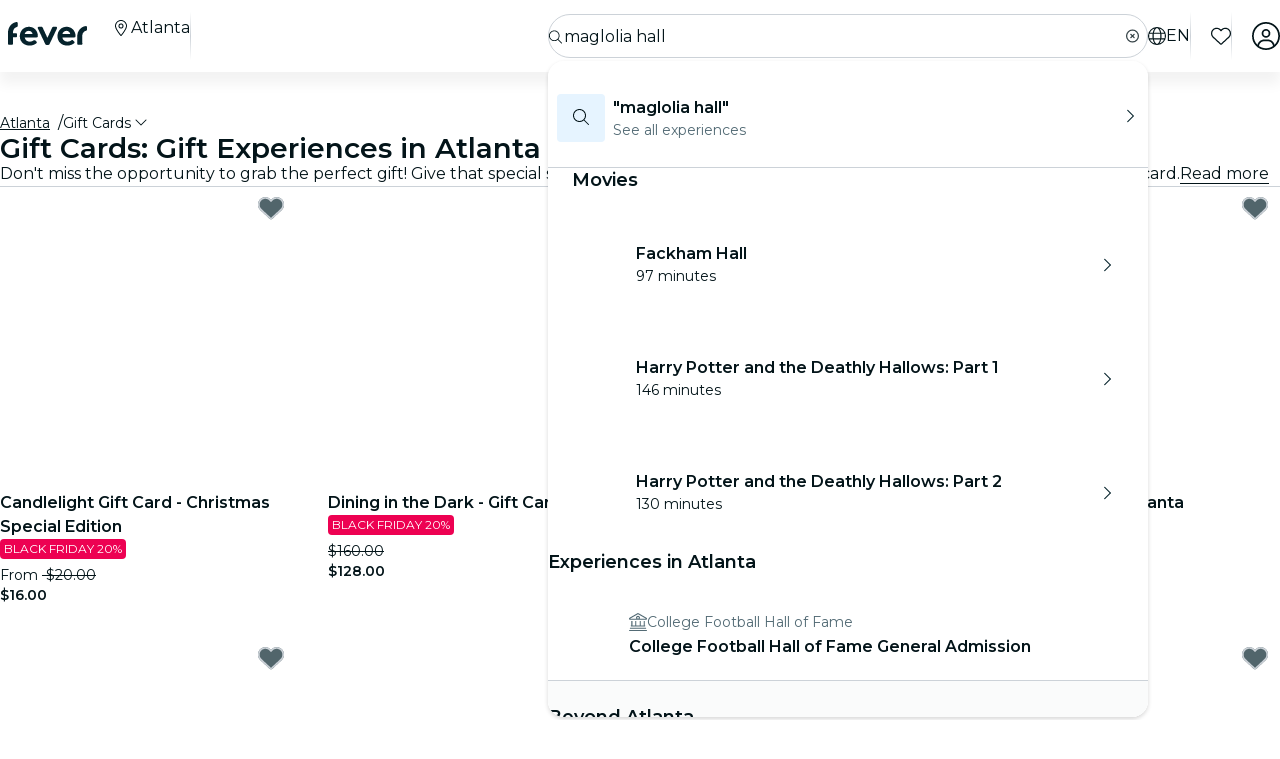

--- FILE ---
content_type: text/javascript
request_url: https://feverup.com/_ng/chunk-Z6GZSJ3C.js
body_size: 407
content:
import{a as o}from"./chunk-QRA2GSFL.js";import{a as s}from"./chunk-MFPIIWXB.js";import{i as t}from"./chunk-QR4PZM2J.js";import{Aa as r}from"./chunk-5RORCJ5V.js";var i={header:{enabled:!1,parts:{cities:!1,filters:!1,search:!1,user:!1}},footer:{enabled:!1},main:{isLightMode:!0,noPaddingTop:!0},useTheme:!0};var a={header:{enabled:!0,isLight:!0,parts:{cities:!1,filters:!1,search:!1,user:!0}},main:{isLightMode:!0},footer:{enabled:!1},useTheme:!0};function L(e){return u=>r(t).isFeverMobileInAppBrowser()?e.useTheme?i:s:e.customLayout?e.customLayout:e.useTheme?a:o}export{L as a};


--- FILE ---
content_type: text/javascript
request_url: https://feverup.com/_ng/chunk-RVRWUGXZ.js
body_size: 543
content:
import{a as u}from"./chunk-2LZ5J6OB.js";import{q as c}from"./chunk-2OLKLPBX.js";import{l as n}from"./chunk-LTTPE5ZQ.js";import{ua as a,za as s}from"./chunk-5RORCJ5V.js";var _=(()=>{let t=class t{constructor(o,r){this._service=o,this._router=r}canActivate(o,r){if(this._service.login)return!0;let l=this._router.navigated?this._router.url:"/",m=r.url;u(l,m);let e={};return this._router.getCurrentNavigation().extras?.state?.isWaitList&&(e.is_waitlist=!0),e.from=null,e.to=null,this._router.createUrlTree(["login"],{queryParams:e,queryParamsHandling:"merge"})}};t.\u0275fac=function(r){return new(r||t)(s(c),s(n))},t.\u0275prov=a({token:t,factory:t.\u0275fac,providedIn:"root"});let i=t;return i})();export{_ as a};


--- FILE ---
content_type: text/javascript
request_url: https://feverup.com/_ng/chunk-TLJWQ66W.js
body_size: -83
content:
import{xa as o}from"./chunk-5RORCJ5V.js";var n=new o("MONITORING_MODE");export{n as a};


--- FILE ---
content_type: text/javascript
request_url: https://feverup.com/_ng/chunk-OUZI4EWB.js
body_size: 808
content:
import{Ad as O,Cb as n,Ia as c,Ib as h,Qa as r,bb as d,cb as u,hb as o,ie as s}from"./chunk-5RORCJ5V.js";var L=(()=>{let t=class t{constructor(i,e,a,k){this.platform=i,this.el=e,this.ngZone=a,this.document=k,this.clickOutsideEnabled=!0,this.attachOutsideOnClick=!1,this.delayClickOutsideInit=!1,this.emitOnBlur=!1,this.exclude="",this.excludeBeforeClick=!1,this.clickOutsideEvents="",this.clickOutside=new u,this.nodesExcluded=[],this.events=["click"],this.initOnClickBody=this.initOnClickBody.bind(this),this.onClickBody=this.onClickBody.bind(this),this.onWindowBlur=this.onWindowBlur.bind(this)}ngOnInit(){s(this.platform)||this.init()}ngOnDestroy(){s(this.platform)||(this.removeClickOutsideListener(),this.removeAttachOutsideOnClickListener(),this.removeWindowBlurListener())}ngOnChanges(i){s(this.platform)||(i.attachOutsideOnClick||i.exclude||i.emitOnBlur||i.clickOutsideEvents||i.delayClickOutsideInit)&&(this.removeClickOutsideListener(),this.removeAttachOutsideOnClickListener(),this.removeWindowBlurListener(),this.init())}init(){this.clickOutsideEvents!==""&&(this.events=this.clickOutsideEvents.split(",").map(i=>i.trim())),this.excludeCheck(),this.attachOutsideOnClick?this.initAttachOutsideOnClickListener():this.initOnClickBody(),this.emitOnBlur&&this.initWindowBlurListener()}initOnClickBody(){this.delayClickOutsideInit?setTimeout(this.initClickOutsideListener.bind(this)):this.initClickOutsideListener()}excludeCheck(){if(this.exclude)try{let i=Array.from(this.document.querySelectorAll(this.exclude));i&&(this.nodesExcluded=i)}catch(i){console.error("[ng-click-outside] Check your exclude selector syntax.",i)}}onClickBody(i){this.clickOutsideEnabled&&(this.excludeBeforeClick&&this.excludeCheck(),!this.el.nativeElement.contains(i.target)&&!this.shouldExclude(i.target)&&(this.emit(i),this.attachOutsideOnClick&&this.removeClickOutsideListener()))}onWindowBlur(i){setTimeout(()=>{this.document.hidden||this.emit(i)})}emit(i){this.clickOutsideEnabled&&this.ngZone.run(()=>this.clickOutside.emit(i))}shouldExclude(i){for(let e of this.nodesExcluded)if(e.contains(i))return!0;return!1}initClickOutsideListener(){this.ngZone.runOutsideAngular(()=>{this.events.forEach(i=>this.document.addEventListener(i,this.onClickBody))})}removeClickOutsideListener(){this.ngZone.runOutsideAngular(()=>{this.events.forEach(i=>this.document.removeEventListener(i,this.onClickBody))})}initAttachOutsideOnClickListener(){this.ngZone.runOutsideAngular(()=>{this.events.forEach(i=>this.el.nativeElement.addEventListener(i,this.initOnClickBody))})}removeAttachOutsideOnClickListener(){this.ngZone.runOutsideAngular(()=>{this.events.forEach(i=>this.el.nativeElement.removeEventListener(i,this.initOnClickBody))})}initWindowBlurListener(){this.ngZone.runOutsideAngular(()=>{window.addEventListener("blur",this.onWindowBlur)})}removeWindowBlurListener(){this.ngZone.runOutsideAngular(()=>{window.removeEventListener("blur",this.onWindowBlur)})}};t.\u0275fac=function(e){return new(e||t)(n(o),n(d),n(h),n(O))},t.\u0275dir=c({type:t,selectors:[["","clickOutside",""]],inputs:{clickOutsideEnabled:"clickOutsideEnabled",attachOutsideOnClick:"attachOutsideOnClick",delayClickOutsideInit:"delayClickOutsideInit",emitOnBlur:"emitOnBlur",exclude:"exclude",excludeBeforeClick:"excludeBeforeClick",clickOutsideEvents:"clickOutsideEvents"},outputs:{clickOutside:"clickOutside"},standalone:!0,features:[r]});let l=t;return l})();export{L as a};


--- FILE ---
content_type: text/javascript
request_url: https://feverup.com/_ng/chunk-5G3XKCDX.js
body_size: 8305
content:
import{j as We}from"./chunk-BKGI4NNP.js";import{W as Ge,g as qe,h as $e,j as Ue,w as te}from"./chunk-2AFPVK4A.js";import{c as N,d as Qe,e as Ye}from"./chunk-F422SGDA.js";import{d as Be}from"./chunk-O7RGWFDC.js";import{a as oe}from"./chunk-5KK6U7IM.js";import{m as ee,n as U,s as je}from"./chunk-AOVKZWQQ.js";import{a as be,b as Re,c as He,d as Le,f as Ve,g as Ne}from"./chunk-HW46VDQE.js";import{d as Fe}from"./chunk-IDEWNPFY.js";import{a as ze}from"./chunk-LNF4QZDJ.js";import{Na as Z,Ua as Ae}from"./chunk-XZV5CVHR.js";import{b as q,d as $,e as V}from"./chunk-ZELWSZ5H.js";import{$d as Ie,Aa as b,Bb as a,Cb as _e,Cc as Se,Dc as ve,Ec as Ee,Fc as D,Ga as g,Gc as J,Ha as I,Hc as A,Nb as Oe,Oc as K,Qa as G,Ra as E,Rc as P,Sa as w,Sc as X,Td as Pe,Ud as ke,Vd as Te,Wb as O,Wc as h,Wd as Me,Xb as Ce,Xc as F,Yb as s,Yc as k,_b as R,ad as we,ae as xe,cb as p,dc as B,fe as f,ic as l,jc as d,kc as j,lc as H,mc as L,nc as ye,nd as De,oc as x,qc as m,rc as c,ua as ge,ub as W,va as M,vb as fe,za as re}from"./chunk-5RORCJ5V.js";import{a as ne,b as ie,e as Y,g as z}from"./chunk-IXSWPW7F.js";var it=Y(C=>{"use strict";Object.defineProperty(C,"__esModule",{value:!0});var Ke="fal",Xe="cart-plus",Ze=576,et=512,de=[],tt="f217",nt="M16 0C7.2 0 0 7.2 0 16s7.2 16 16 16H53.9c7.6 0 14.2 5.3 15.7 12.8l58.9 288c6.1 29.8 32.3 51.2 62.7 51.2H496c8.8 0 16-7.2 16-16s-7.2-16-16-16H191.2c-15.2 0-28.3-10.7-31.4-25.6L152 288H466.5c29.4 0 55-20 62.1-48.5L575.5 51.9c2.1-8.6-3.1-17.3-11.6-19.4s-17.3 3.1-19.4 11.6L497.6 231.8C494 246 481.2 256 466.5 256H145.4L100.9 38.4C96.3 16 76.7 0 53.9 0H16zM168 456a24 24 0 1 1 48 0 24 24 0 1 1 -48 0zm80 0a56 56 0 1 0 -112 0 56 56 0 1 0 112 0zm200-24a24 24 0 1 1 0 48 24 24 0 1 1 0-48zm0 80a56 56 0 1 0 0-112 56 56 0 1 0 0 112zM240 128c0 8.8 7.2 16 16 16h48v48c0 8.8 7.2 16 16 16s16-7.2 16-16V144h48c8.8 0 16-7.2 16-16s-7.2-16-16-16H336V64c0-8.8-7.2-16-16-16s-16 7.2-16 16v48H256c-8.8 0-16 7.2-16 16z";C.definition={prefix:Ke,iconName:Xe,icon:[Ze,et,de,tt,nt]};C.faCartPlus=C.definition;C.prefix=Ke;C.iconName=Xe;C.width=Ze;C.height=et;C.ligatures=de;C.unicode=tt;C.svgPathData=nt;C.aliases=de});var ct=Y(y=>{"use strict";Object.defineProperty(y,"__esModule",{value:!0});var rt="fal",ot="shield-check",at=512,st=512,le=[],dt="f2f7",lt="M243.5 37.3c8-3.4 17-3.4 25 0l176.7 75c11.3 4.8 18.9 15.5 18.8 27.6c-.5 94-39.4 259.8-195.5 334.5c-7.9 3.8-17.2 3.8-25.1 0C87.3 399.6 48.5 233.8 48 139.8c-.1-12.1 7.5-22.8 18.8-27.6l176.7-75zM281 7.8c-16-6.8-34-6.8-50 0L54.3 82.8c-22 9.3-38.4 31-38.3 57.2c.5 99.2 41.3 280.7 213.6 363.2c16.7 8 36.1 8 52.8 0C454.7 420.7 495.5 239.2 496 140c.1-26.2-16.3-47.9-38.3-57.2L281 7.8zm82.3 195.5c6.2-6.2 6.2-16.4 0-22.6s-16.4-6.2-22.6 0L224 297.4l-52.7-52.7c-6.2-6.2-16.4-6.2-22.6 0s-6.2 16.4 0 22.6l64 64c6.2 6.2 16.4 6.2 22.6 0l128-128z";y.definition={prefix:rt,iconName:ot,icon:[at,st,le,dt,lt]};y.faShieldCheck=y.definition;y.prefix=rt;y.iconName=ot;y.width=at;y.height=st;y.ligatures=le;y.unicode=dt;y.svgPathData=lt;y.aliases=le});var _t=Y(S=>{"use strict";Object.defineProperty(S,"__esModule",{value:!0});var pt="fas",ut="cart-plus",ht=576,mt=512,ce=[],gt="f217",ft="M0 24C0 10.7 10.7 0 24 0H69.5c22 0 41.5 12.8 50.6 32h411c26.3 0 45.5 25 38.6 50.4l-41 152.3c-8.5 31.4-37 53.3-69.5 53.3H170.7l5.4 28.5c2.2 11.3 12.1 19.5 23.6 19.5H488c13.3 0 24 10.7 24 24s-10.7 24-24 24H199.7c-34.6 0-64.3-24.6-70.7-58.5L77.4 54.5c-.7-3.8-4-6.5-7.9-6.5H24C10.7 48 0 37.3 0 24zM128 464a48 48 0 1 1 96 0 48 48 0 1 1 -96 0zm336-48a48 48 0 1 1 0 96 48 48 0 1 1 0-96zM252 160c0 11 9 20 20 20h44v44c0 11 9 20 20 20s20-9 20-20V180h44c11 0 20-9 20-20s-9-20-20-20H356V96c0-11-9-20-20-20s-20 9-20 20v44H272c-11 0-20 9-20 20z";S.definition={prefix:pt,iconName:ut,icon:[ht,mt,ce,gt,ft]};S.faCartPlus=S.definition;S.prefix=pt;S.iconName=ut;S.width=ht;S.height=mt;S.ligatures=ce;S.unicode=gt;S.svgPathData=ft;S.aliases=ce});var wt=Y(v=>{"use strict";Object.defineProperty(v,"__esModule",{value:!0});var Ot="fas",Ct="shield-check",yt=512,St=512,pe=[],vt="f2f7",Et="M269.4 2.9C265.2 1 260.7 0 256 0s-9.2 1-13.4 2.9L54.3 82.8c-22 9.3-38.4 31-38.3 57.2c.5 99.2 41.3 280.7 213.6 363.2c16.7 8 36.1 8 52.8 0C454.7 420.7 495.5 239.2 496 140c.1-26.2-16.3-47.9-38.3-57.2L269.4 2.9zM369 209L241 337c-9.4 9.4-24.6 9.4-33.9 0l-64-64c-9.4-9.4-9.4-24.6 0-33.9s24.6-9.4 33.9 0l47 47L335 175c9.4-9.4 24.6-9.4 33.9 0s9.4 24.6 0 33.9z";v.definition={prefix:Ot,iconName:Ct,icon:[yt,St,pe,vt,Et]};v.faShieldCheck=v.definition;v.prefix=Ot;v.iconName=Ct;v.width=yt;v.height=St;v.ligatures=pe;v.unicode=vt;v.svgPathData=Et;v.aliases=pe});var Dn=(()=>{let t=class t extends je{constructor(r,i){let n=(u,_)=>Wt=>r.transform(Wt,u,_||i.currentLang);super(n)}};t.\u0275fac=function(i){return new(i||t)(re(Z),re(q))},t.\u0275prov=ge({token:t,factory:t.\u0275fac});let e=t;return e})();var bt=z(oe());function Je(e){return e?e.replace("https://productionfever2.s3.amazonaws.com","https://applications-media.feverup.com/image/upload/fever2"):""}var se=/(upload)\/((?:(?:[a-z]{1,3}_(?:(?:[a-z0-9]+)|(?:[a-z]+:[a-z0-9]+)),?)+\/)*)(.*)/;function Bt(e){return se.test(e)?(e.includes("t_Optimized_Version")&&(e=e.replace("t_Optimized_Version/","")),e.replace(se,"$1/$3")):e}function jt(e={}){let t=[];return!e.noAutoFormat&&!e.f&&t.push("f_auto"),e.f&&t.push(`f_${e.f}`),e.w&&t.push(`w_${e.w}`),e.h&&t.push(`h_${e.h}`),e.ar&&t.push(`ar_${e.ar}`),typeof e.q=="string"&&t.push(`q_auto:${e.q}`),e?.resizeMode==="crop"&&t.push(...qt(e)),t.join(",")}function qt(e){let t=[`c_${e.cropMode??"crop"}`];return e.g&&t.push(`g_${e.g}`),t}function Q(e,t){if(t.srcset)return t.srcset.map(r=>`${Q(e,r)} ${r.screenSize}`).join(", ");e=Bt(Je(e));let o=jt(t);return e.replace(se,`$1/$2${o}/$3`)}var ue=z(it()),Dt=z(ct());var he=z(_t()),Pt=z(wt());var $t={[ee.PREMIUM_REFUND_POLICY]:{solid:Pt.faShieldCheck,light:Dt.faShieldCheck},[ee.DONATION]:{solid:Fe,light:We},[ee.SESSION_AS_ADD_ON]:{solid:he.faCartPlus,light:ue.faCartPlus}};function kt(e){return $t[e]??{solid:he.faCartPlus,light:ue.faCartPlus}}var Tt=z(oe());var Ut=e=>({value:e}),Mt=(()=>{let t=class t{constructor(r){this.translate=r,this.shouldDisplayPercentage=!1,this.addOnSelectionChange=new p,this.icons={faBadgePercent:Tt.faBadgePercent}}onToggleChanged(r){let i=r.target.checked;this.addOnSelectionChange.emit({selectedAmount:i?1:0})}getLabel(){return this.getStrikethroughPrice()?this.translate.instant(this.addOn.strikethroughPriceControlLabel,{price:this.getPrice(),strikethroughPrice:this.getStrikethroughPrice()}):this.translate.instant(this.addOn.controlLabel,{price:this.getPrice()})}getTagConfig(){return{sentiment:"accent",iconStart:this.icons.faBadgePercent,text:this.translate.instant("core.ticketsSelectors.levelTicketSelector.sessionDetail.discountTag",{percentage:this.getStrikethroughPercentage()})}}getPrice(){return this.addOn.pricing.getUnitaryPrice()}getStrikethroughPrice(){return this.addOn.pricing.getStrikethroughPrice()}getStrikethroughPercentage(){return this.addOn.strikethroughPercentage}displayStrikethroughPercentage(){return!!this.addOn.strikethroughPercentage&&this.shouldDisplayPercentage}};t.\u0275fac=function(i){return new(i||t)(_e(q))},t.\u0275cmp=g({type:t,selectors:[["fv-add-on-control-toggle"]],inputs:{addOn:"addOn",selection:"selection",ruleError:"ruleError",quantityMatchingError:"quantityMatchingError",shouldDisplayPercentage:"shouldDisplayPercentage"},outputs:{addOnSelectionChange:"addOnSelectionChange"},decls:3,vars:11,consts:[[1,"add-on-control-toggle"],["data-testid","toggle-add-on-toggle",3,"changeValue","id","checked","label","sublabel","tagConfig","error"]],template:function(i,n){i&1&&(l(0,"div",0)(1,"fv-toggle",1),h(2,"translate"),m("changeValue",function(_){return n.onToggleChanged(_)}),d()()),i&2&&(a(),s("id","add-on-"+n.addOn.internalId)("checked",(n.selection==null?null:n.selection.selectedAmount)>0)("label",n.getLabel())("sublabel",n.addOn.pricing.surcharge!=null&&n.addOn.pricing.surcharge.requiresBreakdown&&!(n.addOn.pricing.surcharge!=null&&n.addOn.pricing.surcharge.addToUnitaryPrice)&&n.addOn.pricing.getFormattedUnitarySurcharge()?k(2,6,"core.ticketsSelectors.levelTicketSelector.sessionDetail.multi.surchargePerTicket",P(9,Ut,n.addOn.pricing.getFormattedUnitarySurcharge())):void 0)("tagConfig",n.displayStrikethroughPercentage()?n.getTagConfig():void 0)("error",n.ruleError))},dependencies:[Qe,$],styles:[`.add-on-control-toggle{display:block}
`],encapsulation:2,changeDetection:0});let e=t;return e})();var It=z(oe());var Gt=(e,t)=>({price:e,strikethroughPrice:t}),Jt=e=>({price:e}),Kt=e=>({percentage:e}),Xt=e=>({value:e});function Zt(e,t){if(e&1&&(l(0,"fv-tag",1),D(1),h(2,"translate"),d()),e&2){let o=c();s("sentiment",o.ruleError||o.quantityMatchingError?"disabled":"danger")("iconStart",o.icons.faBadgePercent),a(),A(" ",k(2,3,"core.ticketsSelectors.levelTicketSelector.sessionDetail.discountTag",P(6,Kt,o.getStrikethroughPercentage()))," ")}}function en(e,t){if(e&1&&(j(0,"div",3),h(1,"translate")),e&2){let o=c();s("innerHTML",k(1,1,"core.ticketsSelectors.levelTicketSelector.sessionDetail.multi.surchargePerTicket",P(4,Xt,o.addOn.pricing.getFormattedUnitarySurcharge())),W)}}var xt=(()=>{let t=class t{constructor(){this.shouldDisplayPercentage=!1,this.addOnSelectionChange=new p,this.icons={faBadgePercent:It.faBadgePercent}}get viewConfiguration(){return this.addOn.viewConfiguration}handleStepperChange(r){this.addOnSelectionChange.emit({selectedAmount:r})}getPrice(){return this.addOn.pricing.getUnitaryPrice()}getStrikethroughPrice(){return this.addOn.pricing.getStrikethroughPrice()}getStrikethroughPercentage(){return this.addOn.strikethroughPercentage}displayStrikethroughPercentage(){return!!this.addOn.strikethroughPercentage&&this.shouldDisplayPercentage}showSubtitle(){return this.addOn.pricing.surcharge?.requiresBreakdown&&!this.addOn.pricing.surcharge.addToUnitaryPrice}};t.\u0275fac=function(i){return new(i||t)},t.\u0275cmp=g({type:t,selectors:[["fv-add-on-control-stepper"]],inputs:{addOn:"addOn",selection:"selection",ruleError:"ruleError",quantityMatchingError:"quantityMatchingError",shouldDisplayPercentage:"shouldDisplayPercentage"},outputs:{addOnSelectionChange:"addOnSelectionChange"},decls:8,vars:21,consts:[[1,"add-on-control-stepper"],[1,"add-on-control-stepper__tag",3,"sentiment","iconStart"],[1,"add-on-control-stepper__label",3,"innerHTML"],[1,"add-on-control-stepper__subtitle",3,"innerHTML"],[3,"change","min","max","step","value","error"]],template:function(i,n){if(i&1&&(l(0,"div",0)(1,"div"),O(2,Zt,3,8,"fv-tag",1),j(3,"div",2),h(4,"translate"),h(5,"translate"),O(6,en,2,6,"div",3),d(),l(7,"fv-session-multi-selection-amount-selector",4),m("change",function(_){return n.handleStepperChange(_)}),d()()),i&2){let u;a(2),B(2,n.displayStrikethroughPercentage()?2:-1),a(),s("innerHTML",n.getStrikethroughPrice()?k(4,10,n.addOn.strikethroughPriceControlLabel,X(16,Gt,n.getPrice(),n.getStrikethroughPrice())):k(5,13,n.addOn.controlLabel,P(19,Jt,n.getPrice())),W),a(3),B(6,n.showSubtitle()?6:-1),a(),R("stepper--error",n.ruleError),s("min",n.viewConfiguration.allowedRange.min)("max",n.viewConfiguration.allowedRange.max)("step",n.viewConfiguration.allowedRange.step)("value",(u=n.selection==null?null:n.selection.selectedAmount)!==null&&u!==void 0?u:0)("error",n.ruleError)}},dependencies:[qe,N,$],styles:[`.add-on-control-stepper{display:flex;align-items:center;justify-content:space-between}.add-on-control-stepper fv-session-multi-selection-amount-selector{align-self:end}
`],encapsulation:2,changeDetection:0});let e=t;return e})();function nn(e,t){if(e&1){let o=x();H(0),l(1,"fv-add-on-control-toggle",2),m("addOnSelectionChange",function(i){E(o);let n=c();return w(n.addOnSelectionChange.emit(i))}),d(),L()}if(e&2){let o=c();a(),s("addOn",o.addOn)("selection",o.selection)("ruleError",o.showHiddenErrors&&o.ruleError)("shouldDisplayPercentage",o.shouldDisplayPercentage)}}function rn(e,t){if(e&1){let o=x();H(0),l(1,"fv-add-on-control-stepper",2),m("addOnSelectionChange",function(i){E(o);let n=c();return w(n.addOnSelectionChange.emit(i))}),d(),L()}if(e&2){let o=c();a(),s("addOn",o.addOn)("selection",o.selection)("ruleError",o.showHiddenErrors&&o.ruleError)("shouldDisplayPercentage",o.shouldDisplayPercentage)}}var At=(()=>{let t=class t{constructor(){this.showHiddenErrors=!1,this.shouldDisplayPercentage=!1,this.addOnSelectionChange=new p}};t.\u0275fac=function(i){return new(i||t)},t.\u0275cmp=g({type:t,selectors:[["fv-add-on-control"]],inputs:{addOn:"addOn",selection:"selection",ruleError:"ruleError",showHiddenErrors:"showHiddenErrors",shouldDisplayPercentage:"shouldDisplayPercentage"},outputs:{addOnSelectionChange:"addOnSelectionChange"},decls:3,vars:3,consts:[[3,"ngSwitch"],[4,"ngSwitchCase"],[3,"addOnSelectionChange","addOn","selection","ruleError","shouldDisplayPercentage"]],template:function(i,n){i&1&&(H(0,0),O(1,nn,2,4,"ng-container",1)(2,rn,2,4,"ng-container",1),L()),i&2&&(s("ngSwitch",n.addOn.viewConfiguration.type),a(),s("ngSwitchCase","toggle"),a(),s("ngSwitchCase","stepper"))},dependencies:[Te,Me,Mt,xt],styles:["fv-add-on-control[_ngcontent-%COMP%]{display:contents}"],changeDetection:0});let e=t;return e})();var an=["description"],sn=(e,t)=>({price:e,strikethroughPrice:t}),dn=e=>({price:e}),ln=e=>({percentage:e}),cn=e=>({value:e});function pn(e,t){if(e&1){let o=x();l(0,"button",13),m("click",function(){E(o);let i=c();return w(i.handleTruncatedDescriptionExpansion())}),D(1),h(2,"translate"),d()}if(e&2){let o=c();Ce("aria-expanded",o.isTruncatedDescriptionExpanded)("aria-controls","add-on-description-"+o.addOn.itemType),a(),A(" ",F(2,3,o.isTruncatedDescriptionExpanded?"addOns.description.less":"addOns.description.more")," ")}}function un(e,t){if(e&1){let o=x();l(0,"div",14)(1,"img",15),m("error",function(i){E(o);let n=c();return w(n.onImageError(i))})("load",function(i){E(o);let n=c();return w(n.onImageLoad(i))}),d()()}if(e&2){let o=c();R("add-on__image--loaded",o.imageLoaded),a(),s("alt",o.addOn.label)("srcset",o.getImageSrcset())("src",o.getImageSrc(),fe)}}function hn(e,t){if(e&1){let o=x();H(0),l(1,"fv-add-on-control",16),m("addOnSelectionChange",function(i){E(o);let n=c();return w(n.addOnSelectionChange.emit(i))}),d(),L()}if(e&2){let o=c();a(),s("addOn",o.addOn)("selection",o.selection)("ruleError",o.ruleError)("showHiddenErrors",o.showHiddenErrors)("shouldDisplayPercentage",o.shouldDisplayPercentage)}}function mn(e,t){if(e&1&&(l(0,"fv-tag",21),D(1),h(2,"translate"),d()),e&2){let o=c(2);s("iconStart",o.icons.faBadgePercent),a(),A(" ",k(2,2,"core.ticketsSelectors.levelTicketSelector.sessionDetail.discountTag",P(5,ln,o.getStrikethroughPercentage()))," ")}}function gn(e,t){if(e&1&&(H(0),j(1,"div",22),h(2,"translate"),L()),e&2){let o=c(2);a(),s("innerHTML",k(2,1,"core.ticketsSelectors.levelTicketSelector.sessionDetail.multi.surchargePerTicket",P(4,cn,o.addOn.pricing.getFormattedUnitarySurcharge())),W)}}function fn(e,t){if(e&1&&(l(0,"div",17)(1,"div"),O(2,mn,3,7,"fv-tag",18),j(3,"div",19),h(4,"translate"),h(5,"translate"),O(6,gn,3,6,"ng-container",12),d(),l(7,"div",20),D(8),h(9,"translate"),d()()),e&2){let o=c();R("add-on__sold-out__aligned-end",o.displayStrikethroughPercentage()&&o.showSubtitle()),a(2),s("ngIf",o.displayStrikethroughPercentage()),a(),s("innerHTML",o.getStrikethroughPrice()?k(4,8,"addOns.price.addForWithStrikethroughPrice",X(16,sn,o.getPrice(),o.getStrikethroughPrice())):k(5,11,"addOns.price.addFor",P(19,dn,o.getPrice())),W),a(3),s("ngIf",o.showSubtitle()),a(),R("add-on__sold-out__badge--margin-bottom",o.displayStrikethroughPercentage()&&o.showSubtitle()),a(),A(" ",F(9,14,"core.ticketsSelectors.levelTicketSelector.sessionDetail.multi.isSoldOut")," ")}}function _n(e,t){if(e&1&&(H(0),l(1,"p",23),D(2),d(),L()),e&2){let o=c();a(2),A(" ",o.ruleError?o.addOn.rule==null?null:o.addOn.rule.messageOnFailure:o.addOn.quantityMatchingRule==null?null:o.addOn.quantityMatchingRule.messageOnFailure," ")}}var Rt=(()=>{let t=class t{constructor(){this.ruleError=!1,this.quantityMatchingError=!1,this.showHiddenErrors=!1,this.shouldDisplayPercentage=!1,this.themeEnabled=!1,this.useDesignV2=!1,this.showImage=!0,this.addOnSelectionChange=new p,this.addOnDescriptionReadMoreClick=new p,this.addOnDescriptionReadLessClick=new p,this.icons={faBadgePercent:bt.faBadgePercent},this.getIconForAddOnCategory=kt,this.description=Oe("description"),this.isDescriptionTruncated=!1,this.isTruncatedDescriptionExpanded=!1,this.imageLoaded=!1,this.changeDetector=b(De),this.imageError=!1}ngAfterViewInit(){this.setIsDescriptionTruncated()}setIsDescriptionTruncated(){let r=this.description()?.nativeElement;if(!r)return;let i=r.clientHeight,n=r.scrollHeight;this.isDescriptionTruncated=n>i,this.changeDetector.detectChanges()}getPrice(){return this.addOn.pricing.getUnitaryPrice()}getStrikethroughPrice(){return this.addOn.pricing.getStrikethroughPrice()}getStrikethroughPercentage(){return this.addOn.strikethroughPercentage}displayStrikethroughPercentage(){return!!this.addOn.strikethroughPercentage&&this.shouldDisplayPercentage}showSubtitle(){return this.addOn.pricing.surcharge?.requiresBreakdown&&!this.addOn.pricing.surcharge.addToUnitaryPrice}hasImage(){return this.showImage&&!!this.addOn.image&&!this.imageError}isSelected(){return this.selection?.selectedAmount>0}hasError(){return this.ruleError||this.quantityMatchingError}hasDisplayableError(){return this.hasError()&&this.showHiddenErrors}shouldShowSelected(){return this.isSelected()&&!this.hasDisplayableError()}shouldShowError(){return this.isSelected()&&this.hasDisplayableError()}handleTruncatedDescriptionExpansion(){let r={itemType:this.addOn.itemType,cartItemId:this.addOn.cartItemId??null};(this.isTruncatedDescriptionExpanded?this.addOnDescriptionReadLessClick:this.addOnDescriptionReadMoreClick).emit(r),this.isTruncatedDescriptionExpanded=!this.isTruncatedDescriptionExpanded}getImageSrc(){if(this.hasImage())return Q(this.addOn.image,{w:108,h:108,resizeMode:"crop",cropMode:"fill",q:"good"})}getImageSrcset(){if(!this.hasImage())return;let r={resizeMode:"crop",cropMode:"fill",q:"good"};return[`${Q(this.addOn.image,ie(ne({},r),{w:108,h:108}))} 108w`,`${Q(this.addOn.image,ie(ne({},r),{w:216,h:216}))} 216w`].join(", ")}onImageLoad(r){this.imageLoaded=!0}onImageError(r){this.imageError=!0}};t.\u0275fac=function(i){return new(i||t)},t.\u0275cmp=g({type:t,selectors:[["fv-add-on"]],viewQuery:function(i,n){i&1&&Se(n.description,an,5),i&2&&ve()},inputs:{addOn:"addOn",selection:"selection",ruleError:"ruleError",quantityMatchingError:"quantityMatchingError",showHiddenErrors:"showHiddenErrors",shouldDisplayPercentage:"shouldDisplayPercentage",themeEnabled:"themeEnabled",useDesignV2:"useDesignV2",showImage:"showImage"},outputs:{addOnSelectionChange:"addOnSelectionChange",addOnDescriptionReadMoreClick:"addOnDescriptionReadMoreClick",addOnDescriptionReadLessClick:"addOnDescriptionReadLessClick"},decls:15,vars:22,consts:[["description",""],["soldOutTpl",""],[1,"add-on"],[1,"add-on__info"],[1,"add-on__header"],[1,"add-on__text-content"],["data-testid","add-on-label",1,"add-on__label"],[1,"add-on__description"],["data-testid","add-on-description",1,"add-on__description__text",3,"innerHTML","id"],["data-testid","add-on-read-more-less",1,"add-on__description__read-more-less"],["class","add-on__image",3,"add-on__image--loaded",4,"ngIf"],[4,"ngIf","ngIfElse"],[4,"ngIf"],["data-testid","add-on-read-more-less",1,"add-on__description__read-more-less",3,"click"],[1,"add-on__image"],["width","108","height","108","sizes","6.75rem","loading","lazy",3,"error","load","alt","srcset","src"],["data-testid","add-on-control",3,"addOnSelectionChange","addOn","selection","ruleError","showHiddenErrors","shouldDisplayPercentage"],[1,"add-on__sold-out"],["class","add-on__sold-out__tag","sentiment","accent",3,"iconStart",4,"ngIf"],[1,"add-on__sold-out__label",3,"innerHTML"],["data-testid","add-on-sold-out",1,"add-on__sold-out__badge"],["sentiment","accent",1,"add-on__sold-out__tag",3,"iconStart"],[1,"add-on__sold-out__label__subtitle",3,"innerHTML"],["data-testid","add-on-rule-error",1,"add-on__rule-error"]],template:function(i,n){if(i&1&&(l(0,"div",2)(1,"div",3)(2,"div",4)(3,"div",5)(4,"p",6),D(5),d(),l(6,"div",7),j(7,"div",8,0),O(9,pn,3,5,"button",9),d()(),O(10,un,2,5,"div",10),d(),O(11,hn,2,5,"ng-container",11)(12,fn,10,21,"ng-template",null,1,we)(14,_n,3,1,"ng-container",12),d()()),i&2){let u=Ee(13);R("add-on--sold-out",n.addOn.isSoldOut)("add-on--selected",n.shouldShowSelected())("add-on--error",n.shouldShowError())("add-on--with-theme",n.themeEnabled)("add-on--design-v2",n.useDesignV2),a(5),J(n.addOn.label),a(2),R("add-on__description__text--truncated-with-image",n.hasImage()&&!n.isTruncatedDescriptionExpanded)("add-on__description__text--truncated-without-image",!n.hasImage()&&!n.isTruncatedDescriptionExpanded),s("innerHTML",n.addOn.description,W)("id","add-on-description-"+n.addOn.itemType),a(2),B(9,n.isDescriptionTruncated?9:-1),a(),s("ngIf",n.hasImage()),a(),s("ngIf",!n.addOn.isSoldOut)("ngIfElse",u),a(3),s("ngIf",n.showHiddenErrors&&(n.ruleError||n.quantityMatchingError))}},dependencies:[ke,At,N,$],styles:[`@keyframes skeleton-loading{0%{background-position:200%}to{background-position:-200%}}.add-on__header{display:flex;align-items:flex-start;gap:.75rem;margin-bottom:1rem}.add-on__image{flex-shrink:0;width:6.75rem;height:6.75rem;border-radius:.5rem;overflow:hidden;-webkit-user-select:none;user-select:none;background:linear-gradient(90deg,#f2f3f3 25%,#fafbfb,#f2f3f3 75%);background-size:400% 100%;animation:skeleton-loading 4s infinite linear}.add-on__image--loaded{background:none;animation:none}.add-on__image img{display:block;width:100%;height:100%;object-fit:cover;border-radius:.5rem;font-size:0}.add-on__text-content{flex:1;min-width:0}.add-on__label{margin:0 0 .5rem}.add-on__description__text--truncated-with-image{display:-webkit-box;-webkit-line-clamp:3;-webkit-box-orient:vertical;overflow:hidden}.add-on__description__text--truncated-without-image{display:-webkit-box;-webkit-line-clamp:2;-webkit-box-orient:vertical;overflow:hidden}.add-on__description__read-more-less{cursor:pointer;font: 600 .75rem/1rem Montserrat,sans-serif;color:var(--theme-action-color, #0079ca);padding:.25rem 0;margin-top:.25rem;background:none;border:none;text-align:left}.add-on__description__read-more-less:focus{outline:none}.add-on__description__read-more-less:focus-visible{outline:.25rem solid rgba(0,137,227,.32);outline-offset:.125rem}.add-on__sold-out{display:flex;align-items:center;justify-content:space-between}.add-on__sold-out__aligned-end{align-items:end}.add-on__sold-out__tag{margin-bottom:.25rem}.add-on__sold-out__badge--margin-bottom{margin-bottom:.5rem}
`],encapsulation:2,changeDetection:0});let e=t;return e})();function Cn(e,t){if(e&1&&(l(0,"fv-alert",0),D(1),d()),e&2){let o=c();s("type","danger"),a(),A(" ",o.errorMessage," ")}}function yn(e,t){if(e&1){let o=x();l(0,"fv-add-on",2),m("addOnSelectionChange",function(i){let n=E(o).$implicit,u=c();return w(u.addOnSelectionChange.emit({addOnId:n.internalId,addOnSelection:i}))})("addOnDescriptionReadMoreClick",function(i){E(o);let n=c();return w(n.addOnDescriptionReadMoreClick.emit(i))})("addOnDescriptionReadLessClick",function(i){E(o);let n=c();return w(n.addOnDescriptionReadLessClick.emit(i))}),d()}if(e&2){let o=t.$implicit,r=c();s("addOn",o)("selection",r.selections.get(o.internalId))("ruleError",r.addOnIdsWithRuleErrors.has(o.internalId))("quantityMatchingError",r.addOnIdsWithQuantityMatchingRuleErrors.has(o.internalId))("showHiddenErrors",!r.displayErrorsInAlert&&r.showHiddenErrors)("shouldDisplayPercentage",r.shouldDisplayPercentage)("themeEnabled",r.themeEnabled)("useDesignV2",r.useDesignV2)("showImage",r.showImage)}}var Ht=(()=>{let t=class t{constructor(){this.showHiddenErrors=!1,this.shouldDisplayPercentage=!1,this.themeEnabled=!1,this.useDesignV2=!1,this.showImage=!0,this.displayErrorsInAlert=!1,this.addOnSelectionChange=new p,this.addOnDescriptionReadMoreClick=new p,this.addOnDescriptionReadLessClick=new p,this.currentAddOnWithErrors=void 0,this.errorMessage=void 0}ngOnChanges(r){this.areThereErrorChanges(r)&&this.shouldSelectANewAddOnWithErrors()&&(this.currentAddOnWithErrors=this.findFirstAddOnWithErrors(),this.errorMessage=this.getErrorMessage())}areThereErrorChanges(r){return r.addOnIdsWithRuleErrors?!0:!!r.addOnIdsWithQuantityMatchingRuleErrors}shouldSelectANewAddOnWithErrors(){return this.currentAddOnWithErrors?!this.hasErrors(this.currentAddOnWithErrors):!0}hasErrors(r){return this.addOnIdsWithRuleErrors.has(r.internalId)||this.addOnIdsWithQuantityMatchingRuleErrors.has(r.internalId)}findFirstAddOnWithErrors(){return this.addOns?.find(r=>this.hasErrors(r))}getErrorMessage(){if(this.currentAddOnWithErrors)return this.addOnIdsWithRuleErrors.has(this.currentAddOnWithErrors.internalId)?this.currentAddOnWithErrors.rule.messageOnFailure:this.currentAddOnWithErrors.quantityMatchingRule.messageOnFailure}trackByAddOnInternalId(r,i){return i.internalId}};t.\u0275fac=function(i){return new(i||t)},t.\u0275cmp=g({type:t,selectors:[["fv-add-ons-list"]],inputs:{addOns:"addOns",selections:"selections",addOnIdsWithRuleErrors:"addOnIdsWithRuleErrors",addOnIdsWithQuantityMatchingRuleErrors:"addOnIdsWithQuantityMatchingRuleErrors",showHiddenErrors:"showHiddenErrors",shouldDisplayPercentage:"shouldDisplayPercentage",themeEnabled:"themeEnabled",useDesignV2:"useDesignV2",showImage:"showImage",displayErrorsInAlert:"displayErrorsInAlert"},outputs:{addOnSelectionChange:"addOnSelectionChange",addOnDescriptionReadMoreClick:"addOnDescriptionReadMoreClick",addOnDescriptionReadLessClick:"addOnDescriptionReadLessClick"},features:[G],decls:2,vars:3,consts:[[3,"type"],["data-testid","add-on",3,"addOn","selection","ruleError","quantityMatchingError","showHiddenErrors","shouldDisplayPercentage","themeEnabled","useDesignV2","showImage","addOnSelectionChange","addOnDescriptionReadMoreClick","addOnDescriptionReadLessClick",4,"ngFor","ngForOf","ngForTrackBy"],["data-testid","add-on",3,"addOnSelectionChange","addOnDescriptionReadMoreClick","addOnDescriptionReadLessClick","addOn","selection","ruleError","quantityMatchingError","showHiddenErrors","shouldDisplayPercentage","themeEnabled","useDesignV2","showImage"]],template:function(i,n){i&1&&O(0,Cn,2,2,"fv-alert",0)(1,yn,1,9,"fv-add-on",1),i&2&&(B(0,n.displayErrorsInAlert&&n.currentAddOnWithErrors?0:-1),a(),s("ngForOf",n.addOns)("ngForTrackBy",n.trackByAddOnInternalId))},dependencies:[Pe,Rt,ze],styles:[`fv-add-ons-list{display:flex;flex-direction:column}
`],encapsulation:2,changeDetection:0});let e=t;return e})();var Lt=(()=>{let t=class t{};t.\u0275fac=function(i){return new(i||t)},t.\u0275mod=I({type:t}),t.\u0275inj=M({imports:[f,Be,$e,V,Ue,N]});let e=t;return e})();var Ft=(()=>{let t=class t{};t.\u0275fac=function(i){return new(i||t)},t.\u0275mod=I({type:t}),t.\u0275inj=M({providers:[q],imports:[f,Ye,V,Ae]});let e=t;return e})();var Vt=(()=>{let t=class t{};t.\u0275fac=function(i){return new(i||t)},t.\u0275mod=I({type:t}),t.\u0275inj=M({imports:[f,Ft,Lt]});let e=t;return e})();var Nt=(()=>{let t=class t{};t.\u0275fac=function(i){return new(i||t)},t.\u0275mod=I({type:t}),t.\u0275inj=M({imports:[f,Vt,V,N]});let e=t;return e})();var zt=(()=>{let t=class t{};t.\u0275fac=function(i){return new(i||t)},t.\u0275mod=I({type:t}),t.\u0275inj=M({imports:[f,Nt]});let e=t;return e})();var vn=e=>({translations:e}),mr=(()=>{let t=class t{constructor(){this.displayStep=U.PlanViewCTASheet,this.shouldDisplayPercentage=!1,this.useDesignV2=!1,this.showImage=!0,this.addOnSelectionChange=new p,this.sheetClose=new p,this.addOnDescriptionReadMoreClick=new p,this.addOnDescriptionReadLessClick=new p,this.addOnsRepository=b(te),this.planSelectionRulesErrors=b(Ge),this.AddOnDisplayStep=U}};t.\u0275fac=function(i){return new(i||t)},t.\u0275cmp=g({type:t,selectors:[["fv-add-ons-sheet"]],inputs:{translations:"translations",ctaButtonTemplate:"ctaButtonTemplate",closable:"closable",displayStep:"displayStep",shouldDisplayPercentage:"shouldDisplayPercentage",useDesignV2:"useDesignV2",showImage:"showImage"},outputs:{addOnSelectionChange:"addOnSelectionChange",sheetClose:"sheetClose",addOnDescriptionReadMoreClick:"addOnDescriptionReadMoreClick",addOnDescriptionReadLessClick:"addOnDescriptionReadLessClick"},standalone:!0,features:[K],decls:11,vars:22,consts:[[3,"sheetClose","closable"],[1,"plan-add-ons-sheet__title"],["data-testid","add-ons-sheet"],["data-testid","add-ons-list",3,"addOnSelectionChange","addOnDescriptionReadMoreClick","addOnDescriptionReadLessClick","addOns","selections","addOnIdsWithRuleErrors","addOnIdsWithQuantityMatchingRuleErrors","showHiddenErrors","shouldDisplayPercentage","useDesignV2","showImage"],["data-testid","add-ons-sheet-footer"],[3,"ngTemplateOutlet","ngTemplateOutletContext"]],template:function(i,n){i&1&&(l(0,"fv-sheet-header",0),m("sheetClose",function(_){return n.sheetClose.emit(_)}),l(1,"div",1),D(2),d()(),l(3,"fv-sheet-content",2)(4,"fv-add-ons-list",3),h(5,"async"),h(6,"async"),h(7,"async"),h(8,"async"),m("addOnSelectionChange",function(_){return n.addOnSelectionChange.emit(_)})("addOnDescriptionReadMoreClick",function(_){return n.addOnDescriptionReadMoreClick.emit(_)})("addOnDescriptionReadLessClick",function(_){return n.addOnDescriptionReadLessClick.emit(_)}),d()(),l(9,"fv-sheet-footer",4),ye(10,5),d()),i&2&&(s("closable",n.closable),a(2),J(n.translations.title),a(2),s("addOns",F(5,12,n.addOnsRepository.availableAddOnsByDisplayStep$).get(n.displayStep))("selections",F(6,14,n.addOnsRepository.selectedAddOns$))("addOnIdsWithRuleErrors",F(7,16,n.planSelectionRulesErrors.addOnsWithRuleErrors$))("addOnIdsWithQuantityMatchingRuleErrors",F(8,18,n.planSelectionRulesErrors.addOnsWithQuantityMatchingErrors$))("showHiddenErrors",!0)("shouldDisplayPercentage",n.shouldDisplayPercentage)("useDesignV2",n.useDesignV2)("showImage",n.showImage),a(6),s("ngTemplateOutlet",n.ctaButtonTemplate)("ngTemplateOutletContext",P(20,vn,n.translations)))},dependencies:[f,Ie,xe,Ne,Ve,Re,be,zt,Ht,Le,He,V],encapsulation:2,changeDetection:0});let e=t;return e})();var Pr=(()=>{let t=class t{constructor(){this.displayStep=U.PlanViewCTASheet,this.ctaClick=new p,this.text="",this.disabled=!1,this.simpleCurrencyPipe=b(Z),this.planAddOnsRepository=b(te)}ngOnChanges(){let{text:r,disabled:i}=this.getCTA();this.text=r,this.disabled=i}getCTA(){if(this.addOnIdsWithRuleErrors.size>0)return{disabled:!0,text:this.translations.selectionError};if(this.areAddOnsSelected()){let{amount:r,currency:i}=this.getAddOnsTotalPrice(),n=this.simpleCurrencyPipe.transform(r,i);return{disabled:!1,text:this.interpolatePrice(this.translations.addToCart,n)}}return{disabled:!1,text:this.translations.skip}}interpolatePrice(r,i){return r.replace("{{price}}",i)}areAddOnsSelected(){return Array.from(this.planAddOnsRepository.getSelectedAvailableAddOnsSnapshot()).some(([r,i])=>i.selectedAmount>0&&r.displayStep===this.displayStep)}getAddOnsTotalPrice(){let r=0,i="";return this.planAddOnsRepository.getSelectedAvailableAddOnsSnapshot().forEach((n,u)=>{u.displayStep===this.displayStep&&(r+=u.pricing.getTotalPrice(n.selectedAmount),i=u.pricing.currency)}),{amount:r,currency:i}}};t.\u0275fac=function(i){return new(i||t)},t.\u0275cmp=g({type:t,selectors:[["ng-component"]],inputs:{selections:"selections",addOnIdsWithRuleErrors:"addOnIdsWithRuleErrors",addOnIdsWithQuantityMatchingRuleErrors:"addOnIdsWithQuantityMatchingRuleErrors",translations:"translations",displayStep:"displayStep"},outputs:{ctaClick:"ctaClick"},standalone:!0,features:[G,K],decls:0,vars:0,template:function(i,n){},dependencies:[f],encapsulation:2});let e=t;return e})();export{Dn as a,$t as b,Ht as c,zt as d,Pr as e,mr as f};


--- FILE ---
content_type: text/javascript
request_url: https://feverup.com/_ng/chunk-NBWXPRKI.js
body_size: -86
content:
import{xa as o}from"./chunk-5RORCJ5V.js";var e=new o("window token");export{e as a};


--- FILE ---
content_type: text/javascript
request_url: https://feverup.com/_ng/chunk-6T6YUQ4L.js
body_size: 937
content:
import{c as n,g as p,h as _}from"./chunk-AOVKZWQQ.js";import{i as l}from"./chunk-3SVHRYLY.js";var h=function(t){return t.None="",t.Country="plan.feesIncludedExperiment.country",t.Candlelight="plan.feesIncludedExperiment.candlelight",t}(h||{});var m=class extends p{constructor(e,r){super(e,r)}mapLevelTicketSelectorLevel(e,r,s){let o=e.type==n.DEFAULT&&r.defaultLevelDisplay=="vertical"?n.DEFAULT_VERTICAL:e.type;return{id:s?s.id:"r"+this.idBuilder.build(r),type:o,sessionSelectorGroupHash:e.session_selector_group_hash,parent:s}}mapToTicketSelectorItem(e,r,s,o){let i=super.mapToTicketSelectorItem(e,r,s,o);if(e.value?.section_selector&&(i.value.sectionSelector={svgUrl:e.value.section_selector.svg_url,elementToSessionMapping:e.value.section_selector.element_to_session_mapping,elementToParentMapping:e.value.section_selector.element_to_parent_mapping}),r.type===n.SESSION){let c=i.value;if(this.getShowTotalPrice(c,o.showTotalPrice)){let a=c.price,T=a.amount;a.amount+=a.surchargePerTicket,i.label=i.label.replace(`\xA3${T.toFixed(2)}`,`\xA3${a.amount.toFixed(2)}`)}}return i}getShowTotalPrice(e,r=!1){return(e.price.surchargePerTicket>0||e.price.surchargePerTransaction>0)&&r}};var u=class extends _{build(e){return e.hasCalendar?`${e.planId}-${e.placeId}-${e.date}`:super.build(e)}};function b(t){return{allow_multi_session_purchase:t.selectorSettings?.type==="multi"&&t.sessionSelectorType!=="free-selection-map"&&t.presentationSettings.ticketSelector!=="free-selection-map",default_level_display:t.defaultLevelDisplay,default_session:f(t.id,t.defaultSession),first_active_session_date:t.firstActiveSessionDate,first_session_date:t.firstSessionDate,has_seasons:t.hasSeasons,id:t.id,is_realtime:t.sessionSelectorType==="real-time-third-party",last_active_session_date:t.lastActiveSessionDate,last_session_date:t.lastSessionDate,places:t.places.map(e=>g(e)),presentation_settings:d(t.type==l.Waitlist,t.presentationSettings),price_info:t.priceInfo,session_selector_type:t.sessionSelectorType}}function f(t,e){return e?{attend_text:e.attendText,currency:e.currency,ends_at_iso:e.endsAtIso,expiration_iso:e.expirationIso,has_available_tickets:e.hasAvailableTickets,id:e.id,is_growth:!1,label:e.label,max_num_tickets:e.maxNumTickets,min_num_tickets:e.minNumTickets,places:[e.placeId],plan_id:t,price:e.price,starts_at_iso:e.startsAtIso,surcharge_per_ticket:e.surchargePerTicket,surcharge_per_transaction:0}:null}function g(t){return{id:t.id,name:t.name}}function d(t,e){return e?{is_waitlist:t,low_availability_threshold:e.lowAvailabilityThreshold,show_bsa_toggle:e.showBsaToggle}:null}export{h as a,b,m as c,u as d};


--- FILE ---
content_type: text/javascript
request_url: https://feverup.com/_ng/chunk-QOKRPVAB.js
body_size: -97
content:
function u(){return r=>r.value?.trim()?null:{required:!0}}export{u as a};


--- FILE ---
content_type: text/javascript
request_url: https://feverup.com/_ng/chunk-OJKMTTK2.js
body_size: 511
content:
import{a as g}from"./chunk-G7F42MBR.js";import{a as c}from"./chunk-CFHOVFGJ.js";import{w as s}from"./chunk-BCDQFRXS.js";import{e as r}from"./chunk-IXSWPW7F.js";var v=r(i=>{"use strict";Object.defineProperty(i,"__esModule",{value:!0});var n="fal",h="arrow-right-from-bracket",l=512,d=512,t=["sign-out"],f="f08b",u="M507.3 267.3c6.2-6.2 6.2-16.4 0-22.6l-128-128c-6.2-6.2-16.4-6.2-22.6 0s-6.2 16.4 0 22.6L457.4 240 176 240c-8.8 0-16 7.2-16 16s7.2 16 16 16l281.4 0L356.7 372.7c-6.2 6.2-6.2 16.4 0 22.6s16.4 6.2 22.6 0l128-128zM176 64c8.8 0 16-7.2 16-16s-7.2-16-16-16L80 32C35.8 32 0 67.8 0 112L0 400c0 44.2 35.8 80 80 80l96 0c8.8 0 16-7.2 16-16s-7.2-16-16-16l-96 0c-26.5 0-48-21.5-48-48l0-288c0-26.5 21.5-48 48-48l96 0z";i.definition={prefix:n,iconName:h,icon:[l,d,t,f,u]};i.faArrowRightFromBracket=i.definition;i.prefix=n;i.iconName=h;i.width=l;i.height=d;i.ligatures=t;i.unicode=f;i.svgPathData=u;i.aliases=t});var m=r(a=>{"use strict";Object.defineProperty(a,"__esModule",{value:!0});var e=g();a.definition={prefix:e.prefix,iconName:e.iconName,icon:[e.width,e.height,e.aliases,e.unicode,e.svgPathData]};a.faEdit=a.definition;a.prefix=e.prefix;a.iconName=e.iconName;a.width=e.width;a.height=e.height;a.ligatures=e.aliases;a.unicode=e.unicode;a.svgPathData=e.svgPathData;a.aliases=e.aliases});var o=class extends s{constructor(){super(c.ClickLogoutButton)}};export{o as a,v as b,m as c};


--- FILE ---
content_type: text/javascript
request_url: https://feverup.com/_ng/chunk-DIOEWEOG.js
body_size: 92
content:
import{L as i}from"./chunk-AOVKZWQQ.js";import{Ha as m,fe as n,va as r}from"./chunk-5RORCJ5V.js";var c=(()=>{let o=class o{};o.\u0275fac=function(e){return new(e||o)},o.\u0275mod=m({type:o}),o.\u0275inj=r({imports:[n,i,i]});let t=o;return t})();export{c as a};


--- FILE ---
content_type: text/javascript
request_url: https://feverup.com/_ng/chunk-TXS6WWKH.js
body_size: 1159
content:
import{a as q}from"./chunk-YJ523XH4.js";import{i as D}from"./chunk-QR4PZM2J.js";import{d as E,e as b}from"./chunk-ZELWSZ5H.js";import{Aa as f,Bb as a,Ec as v,Fc as S,Ga as y,Hc as I,Oc as M,Ra as u,Sa as C,Ud as T,Wb as m,Wc as P,Xc as O,Yb as i,ad as A,cb as k,ic as p,jc as s,kc as _,lc as c,mc as d,oc as w,qc as x,rc as r,vb as l}from"./chunk-5RORCJ5V.js";function V(e,n){e&1&&(c(0),p(1,"div",5)(2,"span"),S(3),P(4,"translate"),s()(),d()),e&2&&(a(3),I(" ",O(4,1,"summary.purchaseInfo.getTheApp"),""))}function z(e,n){if(e&1&&(c(0),p(1,"article",2),_(2,"img",3),m(3,V,5,3,"ng-container",4),s(),d()),e&2){let t=r();a(3),i("ngIf",!t.hideMessage)}}function U(e,n){if(e&1){let t=w();c(0),p(1,"span",6)(2,"a",7),x("click",function(){u(t);let o=r(2);return C(o.linkClick.emit("app_store"))}),_(3,"img",8),s()(),d()}if(e&2){let t=r(2);a(2),i("href",t.link,l),a(),i("src",t.storeIcons.appStore,l)}}function F(e,n){if(e&1){let t=w();c(0),p(1,"span",6)(2,"a",9),x("click",function(){u(t);let o=r(2);return C(o.linkClick.emit("google_play"))}),_(3,"img",10),s()(),d()}if(e&2){let t=r(2);a(2),i("href",t.link,l),a(),i("src",t.storeIcons.googlePlay,l)}}function j(e,n){if(e&1&&m(0,U,4,2,"ng-container",4)(1,F,4,2,"ng-container",4),e&2){let t=r();i("ngIf",t.isIOS),a(),i("ngIf",t.isAndroid)}}var Z=(()=>{let n=class n{constructor(){this.hideMessage=!1,this.linkClick=new k,this.translateManager=f(q),this.platformService=f(D)}ngOnInit(){this.storeIcons=this.translateManager.getStoreIcons(this.translateManager.locale),this.isIOS=this.platformService.isIOS(),this.isAndroid=this.platformService.isAndroid()}};n.\u0275fac=function(o){return new(o||n)},n.\u0275cmp=y({type:n,selectors:[["app-download-app-platform-banner"]],inputs:{link:"link",hideMessage:"hideMessage"},outputs:{linkClick:"linkClick"},standalone:!0,features:[M],decls:3,vars:2,consts:[["mobileTemplate",""],[4,"ngIf","ngIfElse"],["data-testid","summary-download-app",1,"download-app__qr"],["src","https://res.cloudinary.com/fever-applications/image/upload/web/qr-fever.png","alt","Fever App",1,"download-app__qr-img"],[4,"ngIf"],["data-testid","qr-text",1,"download-app__qr-text"],["data-testid","summary-download-app",1,"download-app__list-item"],["rel","nofollow","target","_blank","data-testid","summary-app-store-download",3,"click","href"],["alt","App Store",3,"src"],["rel","nofollow","target","_blank","data-testid","summary-play-store-download",3,"click","href"],["alt","Play Store",3,"src"]],template:function(o,h){if(o&1&&m(0,z,4,1,"ng-container",1)(1,j,2,2,"ng-template",null,0,A),o&2){let B=v(2);i("ngIf",!h.isAndroid&&!h.isIOS)("ngIfElse",B)}},dependencies:[T,b,E],styles:["@keyframes _ngcontent-%COMP%_skeleton-loading{0%{background-position:200%}to{background-position:-200%}}.download-app__qr[_ngcontent-%COMP%]{display:flex;flex-direction:column;width:fit-content;border-radius:.5rem;overflow:hidden;border:.0625rem solid #ccd2d8}.download-app__qr-img[_ngcontent-%COMP%]{width:6.25rem;height:6.25rem;align-self:center}.download-app__qr-text[_ngcontent-%COMP%]{width:6.25rem;text-align:center;padding:0 .5rem .5rem;display:flex;justify-content:center}.download-app__qr-text[_ngcontent-%COMP%]   span[_ngcontent-%COMP%]{font-size:.75rem;color:#06232c;text-align:center}.download-app__list-item[_ngcontent-%COMP%]{border-radius:.375rem;overflow:hidden}.download-app__list-item[_ngcontent-%COMP%]   img[_ngcontent-%COMP%]{width:9.375rem}"],changeDetection:0});let e=n;return e})();export{Z as a};


--- FILE ---
content_type: text/javascript
request_url: https://feverup.com/_ng/chunk-WKFHGDIK.js
body_size: -79
content:
import{xa as S}from"./chunk-5RORCJ5V.js";var A=new S("ASSETS_API_BASE_URL");export{A as a};


--- FILE ---
content_type: text/javascript
request_url: https://feverup.com/_ng/chunk-BI4JU43H.js
body_size: 3902
content:
import{a as d,b as x,c as P}from"./chunk-QK3KVF55.js";import{Aa as g,Ad as b,Cb as h,Fa as f,Ha as m,Ia as p,Ib as I,Lb as A,M as D,Qa as R,Rb as y,T as L,V as F,a as C,bb as v,db as E,f as l,oa as k,qd as T,ua as u,ud as S,va as _,x as w,za as c}from"./chunk-5RORCJ5V.js";function U(s,...e){return e.length?e.some(i=>s[i]):s.altKey||s.shiftKey||s.ctrlKey||s.metaKey}var G=(()=>{let e=class e{create(t){return typeof MutationObserver>"u"?null:new MutationObserver(t)}};e.\u0275fac=function(n){return new(n||e)},e.\u0275prov=u({token:e,factory:e.\u0275fac,providedIn:"root"});let s=e;return s})();var j=(()=>{let e=class e{};e.\u0275fac=function(n){return new(n||e)},e.\u0275mod=m({type:e}),e.\u0275inj=_({providers:[G]});let s=e;return s})();var M=class{constructor(e,i){this._items=e,this._activeItemIndex=-1,this._activeItem=null,this._wrap=!1,this._letterKeyStream=new l,this._typeaheadSubscription=C.EMPTY,this._vertical=!0,this._allowedModifierKeys=[],this._homeAndEnd=!1,this._pageUpAndDown={enabled:!1,delta:10},this._skipPredicateFn=t=>t.disabled,this._pressedLetters=[],this.tabOut=new l,this.change=new l,e instanceof E?this._itemChangesSubscription=e.changes.subscribe(t=>this._itemsChanged(t.toArray())):A(e)&&(this._effectRef=S(()=>this._itemsChanged(e()),{injector:i}))}skipPredicate(e){return this._skipPredicateFn=e,this}withWrap(e=!0){return this._wrap=e,this}withVerticalOrientation(e=!0){return this._vertical=e,this}withHorizontalOrientation(e){return this._horizontal=e,this}withAllowedModifierKeys(e){return this._allowedModifierKeys=e,this}withTypeAhead(e=200){return this._typeaheadSubscription.unsubscribe(),this._typeaheadSubscription=this._letterKeyStream.pipe(k(i=>this._pressedLetters.push(i)),L(e),D(()=>this._pressedLetters.length>0),w(()=>this._pressedLetters.join(""))).subscribe(i=>{let t=this._getItemsArray();for(let n=1;n<t.length+1;n++){let o=(this._activeItemIndex+n)%t.length,r=t[o];if(!this._skipPredicateFn(r)&&r.getLabel().toUpperCase().trim().indexOf(i)===0){this.setActiveItem(o);break}}this._pressedLetters=[]}),this}cancelTypeahead(){return this._pressedLetters=[],this}withHomeAndEnd(e=!0){return this._homeAndEnd=e,this}withPageUpDown(e=!0,i=10){return this._pageUpAndDown={enabled:e,delta:i},this}setActiveItem(e){let i=this._activeItem;this.updateActiveItem(e),this._activeItem!==i&&this.change.next(this._activeItemIndex)}onKeydown(e){let i=e.keyCode,n=["altKey","ctrlKey","metaKey","shiftKey"].every(o=>!e[o]||this._allowedModifierKeys.indexOf(o)>-1);switch(i){case 9:this.tabOut.next();return;case 40:if(this._vertical&&n){this.setNextItemActive();break}else return;case 38:if(this._vertical&&n){this.setPreviousItemActive();break}else return;case 39:if(this._horizontal&&n){this._horizontal==="rtl"?this.setPreviousItemActive():this.setNextItemActive();break}else return;case 37:if(this._horizontal&&n){this._horizontal==="rtl"?this.setNextItemActive():this.setPreviousItemActive();break}else return;case 36:if(this._homeAndEnd&&n){this.setFirstItemActive();break}else return;case 35:if(this._homeAndEnd&&n){this.setLastItemActive();break}else return;case 33:if(this._pageUpAndDown.enabled&&n){let o=this._activeItemIndex-this._pageUpAndDown.delta;this._setActiveItemByIndex(o>0?o:0,1);break}else return;case 34:if(this._pageUpAndDown.enabled&&n){let o=this._activeItemIndex+this._pageUpAndDown.delta,r=this._getItemsArray().length;this._setActiveItemByIndex(o<r?o:r-1,-1);break}else return;default:(n||U(e,"shiftKey"))&&(e.key&&e.key.length===1?this._letterKeyStream.next(e.key.toLocaleUpperCase()):(i>=65&&i<=90||i>=48&&i<=57)&&this._letterKeyStream.next(String.fromCharCode(i)));return}this._pressedLetters=[],e.preventDefault()}get activeItemIndex(){return this._activeItemIndex}get activeItem(){return this._activeItem}isTyping(){return this._pressedLetters.length>0}setFirstItemActive(){this._setActiveItemByIndex(0,1)}setLastItemActive(){this._setActiveItemByIndex(this._getItemsArray().length-1,-1)}setNextItemActive(){this._activeItemIndex<0?this.setFirstItemActive():this._setActiveItemByDelta(1)}setPreviousItemActive(){this._activeItemIndex<0&&this._wrap?this.setLastItemActive():this._setActiveItemByDelta(-1)}updateActiveItem(e){let i=this._getItemsArray(),t=typeof e=="number"?e:i.indexOf(e),n=i[t];this._activeItem=n??null,this._activeItemIndex=t}destroy(){this._typeaheadSubscription.unsubscribe(),this._itemChangesSubscription?.unsubscribe(),this._effectRef?.destroy(),this._letterKeyStream.complete(),this.tabOut.complete(),this.change.complete(),this._pressedLetters=[]}_setActiveItemByDelta(e){this._wrap?this._setActiveInWrapMode(e):this._setActiveInDefaultMode(e)}_setActiveInWrapMode(e){let i=this._getItemsArray();for(let t=1;t<=i.length;t++){let n=(this._activeItemIndex+e*t+i.length)%i.length,o=i[n];if(!this._skipPredicateFn(o)){this.setActiveItem(n);return}}}_setActiveInDefaultMode(e){this._setActiveItemByIndex(this._activeItemIndex+e,e)}_setActiveItemByIndex(e,i){let t=this._getItemsArray();if(t[e]){for(;this._skipPredicateFn(t[e]);)if(e+=i,!t[e])return;this.setActiveItem(e)}}_getItemsArray(){return A(this._items)?this._items():this._items instanceof E?this._items.toArray():this._items}_itemsChanged(e){if(this._activeItem){let i=e.indexOf(this._activeItem);i>-1&&i!==this._activeItemIndex&&(this._activeItemIndex=i)}}},B=class extends M{setActiveItem(e){this.activeItem&&this.activeItem.setInactiveStyles(),super.setActiveItem(e),this.activeItem&&this.activeItem.setActiveStyles()}};var re=(()=>{let e=class e{constructor(t){this._platform=t}isDisabled(t){return t.hasAttribute("disabled")}isVisible(t){return ae(t)&&getComputedStyle(t).visibility==="visible"}isTabbable(t){if(!this._platform.isBrowser)return!1;let n=ce(be(t));if(n&&(K(n)===-1||!this.isVisible(n)))return!1;let o=t.nodeName.toLowerCase(),r=K(t);return t.hasAttribute("contenteditable")?r!==-1:o==="iframe"||o==="object"||this._platform.WEBKIT&&this._platform.IOS&&!fe(t)?!1:o==="audio"?t.hasAttribute("controls")?r!==-1:!1:o==="video"?r===-1?!1:r!==null?!0:this._platform.FIREFOX||t.hasAttribute("controls"):t.tabIndex>=0}isFocusable(t,n){return me(t)&&!this.isDisabled(t)&&(n?.ignoreVisibility||this.isVisible(t))}};e.\u0275fac=function(n){return new(n||e)(c(d))},e.\u0275prov=u({token:e,factory:e.\u0275fac,providedIn:"root"});let s=e;return s})();function ce(s){try{return s.frameElement}catch{return null}}function ae(s){return!!(s.offsetWidth||s.offsetHeight||typeof s.getClientRects=="function"&&s.getClientRects().length)}function ue(s){let e=s.nodeName.toLowerCase();return e==="input"||e==="select"||e==="button"||e==="textarea"}function he(s){return le(s)&&s.type=="hidden"}function de(s){return _e(s)&&s.hasAttribute("href")}function le(s){return s.nodeName.toLowerCase()=="input"}function _e(s){return s.nodeName.toLowerCase()=="a"}function V(s){if(!s.hasAttribute("tabindex")||s.tabIndex===void 0)return!1;let e=s.getAttribute("tabindex");return!!(e&&!isNaN(parseInt(e,10)))}function K(s){if(!V(s))return null;let e=parseInt(s.getAttribute("tabindex")||"",10);return isNaN(e)?-1:e}function fe(s){let e=s.nodeName.toLowerCase(),i=e==="input"&&s.type;return i==="text"||i==="password"||e==="select"||e==="textarea"}function me(s){return he(s)?!1:ue(s)||de(s)||s.hasAttribute("contenteditable")||V(s)}function be(s){return s.ownerDocument&&s.ownerDocument.defaultView||window}var N=class{get enabled(){return this._enabled}set enabled(e){this._enabled=e,this._startAnchor&&this._endAnchor&&(this._toggleAnchorTabIndex(e,this._startAnchor),this._toggleAnchorTabIndex(e,this._endAnchor))}constructor(e,i,t,n,o=!1){this._element=e,this._checker=i,this._ngZone=t,this._document=n,this._hasAttached=!1,this.startAnchorListener=()=>this.focusLastTabbableElement(),this.endAnchorListener=()=>this.focusFirstTabbableElement(),this._enabled=!0,o||this.attachAnchors()}destroy(){let e=this._startAnchor,i=this._endAnchor;e&&(e.removeEventListener("focus",this.startAnchorListener),e.remove()),i&&(i.removeEventListener("focus",this.endAnchorListener),i.remove()),this._startAnchor=this._endAnchor=null,this._hasAttached=!1}attachAnchors(){return this._hasAttached?!0:(this._ngZone.runOutsideAngular(()=>{this._startAnchor||(this._startAnchor=this._createAnchor(),this._startAnchor.addEventListener("focus",this.startAnchorListener)),this._endAnchor||(this._endAnchor=this._createAnchor(),this._endAnchor.addEventListener("focus",this.endAnchorListener))}),this._element.parentNode&&(this._element.parentNode.insertBefore(this._startAnchor,this._element),this._element.parentNode.insertBefore(this._endAnchor,this._element.nextSibling),this._hasAttached=!0),this._hasAttached)}focusInitialElementWhenReady(e){return new Promise(i=>{this._executeOnStable(()=>i(this.focusInitialElement(e)))})}focusFirstTabbableElementWhenReady(e){return new Promise(i=>{this._executeOnStable(()=>i(this.focusFirstTabbableElement(e)))})}focusLastTabbableElementWhenReady(e){return new Promise(i=>{this._executeOnStable(()=>i(this.focusLastTabbableElement(e)))})}_getRegionBoundary(e){let i=this._element.querySelectorAll(`[cdk-focus-region-${e}], [cdkFocusRegion${e}], [cdk-focus-${e}]`);return e=="start"?i.length?i[0]:this._getFirstTabbableElement(this._element):i.length?i[i.length-1]:this._getLastTabbableElement(this._element)}focusInitialElement(e){let i=this._element.querySelector("[cdk-focus-initial], [cdkFocusInitial]");if(i){if(!this._checker.isFocusable(i)){let t=this._getFirstTabbableElement(i);return t?.focus(e),!!t}return i.focus(e),!0}return this.focusFirstTabbableElement(e)}focusFirstTabbableElement(e){let i=this._getRegionBoundary("start");return i&&i.focus(e),!!i}focusLastTabbableElement(e){let i=this._getRegionBoundary("end");return i&&i.focus(e),!!i}hasAttached(){return this._hasAttached}_getFirstTabbableElement(e){if(this._checker.isFocusable(e)&&this._checker.isTabbable(e))return e;let i=e.children;for(let t=0;t<i.length;t++){let n=i[t].nodeType===this._document.ELEMENT_NODE?this._getFirstTabbableElement(i[t]):null;if(n)return n}return null}_getLastTabbableElement(e){if(this._checker.isFocusable(e)&&this._checker.isTabbable(e))return e;let i=e.children;for(let t=i.length-1;t>=0;t--){let n=i[t].nodeType===this._document.ELEMENT_NODE?this._getLastTabbableElement(i[t]):null;if(n)return n}return null}_createAnchor(){let e=this._document.createElement("div");return this._toggleAnchorTabIndex(this._enabled,e),e.classList.add("cdk-visually-hidden"),e.classList.add("cdk-focus-trap-anchor"),e.setAttribute("aria-hidden","true"),e}_toggleAnchorTabIndex(e,i){e?i.setAttribute("tabindex","0"):i.removeAttribute("tabindex")}toggleAnchors(e){this._startAnchor&&this._endAnchor&&(this._toggleAnchorTabIndex(e,this._startAnchor),this._toggleAnchorTabIndex(e,this._endAnchor))}_executeOnStable(e){this._ngZone.isStable?e():this._ngZone.onStable.pipe(F(1)).subscribe(e)}},ge=(()=>{let e=class e{constructor(t,n,o){this._checker=t,this._ngZone=n,this._document=o}create(t,n=!1){return new N(t,this._checker,this._ngZone,this._document,n)}};e.\u0275fac=function(n){return new(n||e)(c(re),c(I),c(b))},e.\u0275prov=u({token:e,factory:e.\u0275fac,providedIn:"root"});let s=e;return s})(),et=(()=>{let e=class e{get enabled(){return this.focusTrap?.enabled||!1}set enabled(t){this.focusTrap&&(this.focusTrap.enabled=t)}constructor(t,n,o){this._elementRef=t,this._focusTrapFactory=n,this._previouslyFocusedElement=null,g(d).isBrowser&&(this.focusTrap=this._focusTrapFactory.create(this._elementRef.nativeElement,!0))}ngOnDestroy(){this.focusTrap?.destroy(),this._previouslyFocusedElement&&(this._previouslyFocusedElement.focus(),this._previouslyFocusedElement=null)}ngAfterContentInit(){this.focusTrap?.attachAnchors(),this.autoCapture&&this._captureFocus()}ngDoCheck(){this.focusTrap&&!this.focusTrap.hasAttached()&&this.focusTrap.attachAnchors()}ngOnChanges(t){let n=t.autoCapture;n&&!n.firstChange&&this.autoCapture&&this.focusTrap?.hasAttached()&&this._captureFocus()}_captureFocus(){this._previouslyFocusedElement=x(),this.focusTrap?.focusInitialElementWhenReady()}};e.\u0275fac=function(n){return new(n||e)(h(v),h(ge),h(b))},e.\u0275dir=p({type:e,selectors:[["","cdkTrapFocus",""]],inputs:{enabled:[f.HasDecoratorInputTransform,"cdkTrapFocus","enabled",T],autoCapture:[f.HasDecoratorInputTransform,"cdkTrapFocusAutoCapture","autoCapture",T]},exportAs:["cdkTrapFocus"],standalone:!0,features:[y,R]});let s=e;return s})();var a=function(s){return s[s.NONE=0]="NONE",s[s.BLACK_ON_WHITE=1]="BLACK_ON_WHITE",s[s.WHITE_ON_BLACK=2]="WHITE_ON_BLACK",s}(a||{}),W="cdk-high-contrast-black-on-white",H="cdk-high-contrast-white-on-black",O="cdk-high-contrast-active",pe=(()=>{let e=class e{constructor(t,n){this._platform=t,this._document=n,this._breakpointSubscription=g(P).observe("(forced-colors: active)").subscribe(()=>{this._hasCheckedHighContrastMode&&(this._hasCheckedHighContrastMode=!1,this._applyBodyHighContrastModeCssClasses())})}getHighContrastMode(){if(!this._platform.isBrowser)return a.NONE;let t=this._document.createElement("div");t.style.backgroundColor="rgb(1,2,3)",t.style.position="absolute",this._document.body.appendChild(t);let n=this._document.defaultView||window,o=n&&n.getComputedStyle?n.getComputedStyle(t):null,r=(o&&o.backgroundColor||"").replace(/ /g,"");switch(t.remove(),r){case"rgb(0,0,0)":case"rgb(45,50,54)":case"rgb(32,32,32)":return a.WHITE_ON_BLACK;case"rgb(255,255,255)":case"rgb(255,250,239)":return a.BLACK_ON_WHITE}return a.NONE}ngOnDestroy(){this._breakpointSubscription.unsubscribe()}_applyBodyHighContrastModeCssClasses(){if(!this._hasCheckedHighContrastMode&&this._platform.isBrowser&&this._document.body){let t=this._document.body.classList;t.remove(O,W,H),this._hasCheckedHighContrastMode=!0;let n=this.getHighContrastMode();n===a.BLACK_ON_WHITE?t.add(O,W):n===a.WHITE_ON_BLACK&&t.add(O,H)}}};e.\u0275fac=function(n){return new(n||e)(c(d),c(b))},e.\u0275prov=u({token:e,factory:e.\u0275fac,providedIn:"root"});let s=e;return s})(),tt=(()=>{let e=class e{constructor(t){t._applyBodyHighContrastModeCssClasses()}};e.\u0275fac=function(n){return new(n||e)(c(pe))},e.\u0275mod=m({type:e}),e.\u0275inj=_({imports:[j]});let s=e;return s})();export{B as a,et as b,tt as c};


--- FILE ---
content_type: text/javascript
request_url: https://feverup.com/_ng/chunk-BC5IG6BI.js
body_size: -93
content:
import{xa as o}from"./chunk-5RORCJ5V.js";var e=new o("REQUEST");export{e as a};


--- FILE ---
content_type: text/javascript
request_url: https://feverup.com/_ng/chunk-AN2LTPRF.js
body_size: 79
content:
import{a as t}from"./chunk-CFHOVFGJ.js";import{w as s}from"./chunk-BCDQFRXS.js";var o=class extends s{constructor(r){super(t.ShareAttempt,r),this.data=r}},c=class extends s{constructor(r){super(t.ShareAttempt,r),this.data=r}};export{o as a,c as b};


--- FILE ---
content_type: text/javascript
request_url: https://feverup.com/_ng/chunk-E7NOUENF.js
body_size: 139
content:
var n=/^([a-zA-Z]{2,3})(-[a-zA-Z]{4})?(-[a-zA-Z]{2})?$/;function x(r){return r?.split("-")[0]}function m(r,o){if(!r)return null;let f=r.split("/").filter(t=>t.length>0);for(let t of f)if(n.test(t)){let e=x(t);if(o&&o.length>0){if(o.includes(e))return e}else return e}return null}export{n as a,x as b,m as c};


--- FILE ---
content_type: text/javascript
request_url: https://feverup.com/_ng/chunk-AOVKZWQQ.js
body_size: 19357
content:
import{a as Yi}from"./chunk-E667BYTF.js";import{a as ji}from"./chunk-QX6UIIXC.js";import{j as ot}from"./chunk-3SVHRYLY.js";import{a as ie}from"./chunk-NBWXPRKI.js";import{$ as qt,C as Ot,Ca as jt,Da as Yt,Fa as $t,S as Ft,Wa as Kt,Z as Le,_ as Rt,aa as Vt,ba as Wt,ha as de,ia as re,j as Nt,ja as be,ka as ue,la as g,ma as nt,na as y,oa as Ut,pa as Gt,qa as Me,ra as Ht,sa as lt,v as Bt}from"./chunk-XZV5CVHR.js";import{b as Mt,d as wt,e as At}from"./chunk-ZELWSZ5H.js";import{b as Qt}from"./chunk-EDYEUIET.js";import{a as we}from"./chunk-DSZL6OQH.js";import{Aa as G,Ac as Se,Ad as Pt,Bb as c,Bc as ye,Cb as D,Ec as ce,Fa as vt,Fb as yt,Fc as O,Ga as W,Gc as Y,Ha as X,Hc as Te,Ia as fe,Id as Ie,Jd as at,Kb as Tt,Kd as Et,Ld as st,M as mt,Md as Lt,Nc as It,Pb as _e,Qa as J,Ra as H,Rc as ke,Sa as j,Td as Ce,Ud as Pe,Va as ge,Wb as I,Wc as he,Xb as it,Xc as De,Y as pt,Yb as u,Yc as Ct,_b as A,ad as rt,bb as ve,cb as w,dc as kt,ee as Ee,fe as te,hb as _t,he as bt,ic as f,jc as m,kc as C,lc as Z,mc as ee,nd as xe,oa as tt,oc as oe,qc as M,rc as S,ua as ft,va as K,x as ut,xa as z,yb as St,yc as Dt,za as gt,zc as xt}from"./chunk-5RORCJ5V.js";import{a as x,b,e as et,g as le,l as Q,m as k}from"./chunk-IXSWPW7F.js";var ri=et(P=>{"use strict";Object.defineProperty(P,"__esModule",{value:!0});var Xt="fas",Jt="angle-left",Zt=320,ei=512,ct=[8249],ti="f104",ii="M41.4 233.4c-12.5 12.5-12.5 32.8 0 45.3l160 160c12.5 12.5 32.8 12.5 45.3 0s12.5-32.8 0-45.3L109.3 256 246.6 118.6c12.5-12.5 12.5-32.8 0-45.3s-32.8-12.5-45.3 0l-160 160z";P.definition={prefix:Xt,iconName:Jt,icon:[Zt,ei,ct,ti,ii]};P.faAngleLeft=P.definition;P.prefix=Xt;P.iconName=Jt;P.width=Zt;P.height=ei;P.ligatures=ct;P.unicode=ti;P.svgPathData=ii;P.aliases=ct});var Di=et(E=>{"use strict";Object.defineProperty(E,"__esModule",{value:!0});var vi="fal",_i="check",Si=448,yi=512,ht=[10003,10004],Ti="f00c",ki="M443.3 100.7c6.2 6.2 6.2 16.4 0 22.6l-272 272c-6.2 6.2-16.4 6.2-22.6 0l-144-144c-6.2-6.2-6.2-16.4 0-22.6s16.4-6.2 22.6 0L160 361.4 420.7 100.7c6.2-6.2 16.4-6.2 22.6 0z";E.definition={prefix:vi,iconName:_i,icon:[Si,yi,ht,Ti,ki]};E.faCheck=E.definition;E.prefix=vi;E.iconName=_i;E.width=Si;E.height=yi;E.ligatures=ht;E.unicode=Ti;E.svgPathData=ki;E.aliases=ht});var bi=et(L=>{"use strict";Object.defineProperty(L,"__esModule",{value:!0});var xi="fas",Ii="angle-right",Ci=320,Pi=512,dt=[8250],Ei="f105",Li="M278.6 233.4c12.5 12.5 12.5 32.8 0 45.3l-160 160c-12.5 12.5-32.8 12.5-45.3 0s-12.5-32.8 0-45.3L210.7 256 73.4 118.6c-12.5-12.5-12.5-32.8 0-45.3s32.8-12.5 45.3 0l160 160z";L.definition={prefix:xi,iconName:Ii,icon:[Ci,Pi,dt,Ei,Li]};L.faAngleRight=L.definition;L.prefix=xi;L.iconName=Ii;L.width=Ci;L.height=Pi;L.ligatures=dt;L.unicode=Ei;L.svgPathData=Li;L.aliases=dt});var zt={provide:ie,useFactory:()=>G(Pt).defaultView};var h=function(s){return s.CALENDAR_MONTHS="calendar_months",s.DATE="date",s.TIME="time",s.SESSION="session",s.DEFAULT="default",s.DEFAULT_VERTICAL="default_vertical",s.SESSION_TYPE="session_type",s.DATE_RANGE="date_range",s}(h||{});var N=function(s){return s.simple="SIMPLE",s.season="SEASON",s}(N||{});var p=function(s){return s.SINGLE_SELECTION="single",s.LAST_LEVEL_MULTIPLE_SELECTION="last-level-multi",s.MULTIPLE_SELECTION="multi",s.REAL_TIME_SELECTION="real-time-selection",s}(p||{});var ai=class{id(){return h.DEFAULT}map(e,i){return e}};var si=class{id(){return h.DATE}map(e,i){return{from:e.from,to:e.to,locale:i?.locale}}};var ni=class{id(){return h.SESSION}map(e,i){return{id:e.id,label:e.label,labelWithoutFormat:e.label_without_format,details:e.details,attendText:e.attend_text,startDate:e.starts_at_iso,endDate:e.ends_at_iso,expirationDate:e.expiration_iso,availableTickets:e.has_available_tickets?this.getAvailableTickets(e):0,hasAvailableTickets:e.has_available_tickets,lastTickets:e.last_tickets,isExpired:new Date(e.expiration_iso)<new Date,isSoldOut:!e.has_available_tickets,maxNumTickets:e.max_num_tickets,minNumTickets:e.min_num_tickets,ticketSelectorStepQuantity:e.ticket_selector_step_quantity,price:{amount:e.price,surchargePerTicket:e.surcharge_per_ticket,surchargePerTransaction:e.surcharge_per_transaction,currency:e.currency,requiresBreakdown:e.requires_price_breakdown,strikethroughPrice:e.strikethrough_price,strikethroughPercentage:e.strikethrough_percentage},locale:i.locale,itemType:e.item_type,rule:e.rule?{messageOnFailure:e.rule.message_on_failure,isIncreasedBySelectedQuantity:e.rule.is_increased_by_selected_quantity,neededItemTypesAnyOf:e.rule.needed_item_types_any_of}:void 0,sharedAvailabilityRule:e.shared_availability_rule?{itemTypesSharingAvailabilityAllOf:e.shared_availability_rule.item_types_sharing_availability_all_of.map(t=>({type:t.type,min:t.min,max:t.max,messageOnFailure:t.message_on_failure,messageOnFailureMin:t.message_on_failure_min,quantityMultiplier:t.quantity_multiplier}))}:void 0,hideBestPrice:e.hide_best_price??!1,sessionsGroup:e.sessions_group?.map(t=>this.map(t,i))}}getAvailableTickets(e){let i=e.ticket_selector_step_quantity||1,t=e.max_num_tickets||0,r=e.min_num_tickets||0,a=Math.floor((t-r)/i);return r+i*a}};var li=class{id(){return h.TIME}map(e,i){return{from:e.from,to:e.to,locale:i?.locale,availability:e.availability}}};var me=function(s){return s.PREMIUM_REFUND_POLICY="premium_refund_policy",s.DONATION="donation",s.SESSION_AS_ADD_ON="session_as_add_on",s}(me||{});var U=function(s){return s.TicketSelector="ticket_selector",s.PlanViewCTASheet="plan_view_cta_sheet",s.SeatingMapCTASheet="seating_map_cta_sheet",s.Checkout="checkout",s}(U||{});var $=function(s){return s.FIXED_AMOUNT="fixed_amount",s.FIXED_AMOUNT_PER_INDIVIDUAL_TICKET="fixed_amount_per_individual_ticket",s.PERCENTAGE_OVER_BASE_PRICE="percentage_over_base_price",s.FIXED_AMOUNT_PER_MATCHING_SESSION_TYPES="fixed_amount_per_matching_session_types",s}($||{});var F=class{constructor(e,i){this.priceFormatter=e,this.surcharge=i}getFormattedUnitarySurcharge(){if(this.surcharge)return this.priceFormatter(this.surcharge?.amountPerTicket)}};var pe=class extends F{constructor(e,i,t,r){super(e,t),this.price=i,this.strikethroughPrice=r}getUnitaryPrice(){let e=this.price;return this.surcharge?.addToUnitaryPrice&&(e+=this.surcharge.amountPerTicket??0),this.priceFormatter(e)}getTotalPrice(e){let i=this.price*e;return this.surcharge?.addToTotalPrice&&(i+=(this.surcharge.amountPerTicket??0)*e),i}getTotalPriceWithoutSurcharge(e){return this.price*e}getStrikethroughPrice(){return this.strikethroughPrice?this.priceFormatter(this.strikethroughPrice):void 0}};var ae=class extends F{constructor(e,i,t,r,a){super(e,r),this.price=i,this.ticketsNumber=t,this.strikethroughPrice=a}getUnitaryPrice(){let e=this.price*this.ticketsNumber;return this.surcharge?.addToUnitaryPrice&&(e+=(this.surcharge.amountPerTicket??0)*this.ticketsNumber),this.priceFormatter(e)}getTotalPrice(e){let i=this.price*this.ticketsNumber*e;return this.surcharge?.addToTotalPrice&&(i+=(this.surcharge.amountPerTicket??0)*this.ticketsNumber*e),i}getTotalPriceWithoutSurcharge(e){return this.price*this.ticketsNumber*e}getFormattedUnitarySurcharge(){if(this.surcharge)return this.priceFormatter(this.surcharge.amountPerTicket*this.ticketsNumber)}getStrikethroughPrice(){if(!this.strikethroughPrice||this.ticketsNumber===0)return;let e=this.strikethroughPrice*this.ticketsNumber;return this.priceFormatter(e)}};var Ae=class extends F{constructor(e,i,t,r,a,n,l){super(e,a),this.price=i,this.sessionTypeIds=t,this.factor=r,this.selectedSessionTypes=n,this.strikethroughPrice=l}getUnitaryPrice(){let e=this.getNumTickets();if(e===0)return this.priceFormatter(0);let i=e*this.price;return this.surcharge?.addToUnitaryPrice&&(i+=(this.surcharge.amountPerTicket??0)*e),this.priceFormatter(i)}getTotalPrice(e){let i=this.price*e;return this.surcharge?.addToTotalPrice&&(i+=(this.surcharge.amountPerTicket??0)*e),i}getTotalPriceWithoutSurcharge(e){return this.price*e}getFormattedUnitarySurcharge(){if(!this.surcharge)return;let e=this.getNumTickets();if(e!==0)return this.priceFormatter(this.surcharge.amountPerTicket*e)}getStrikethroughPrice(){if(!this.strikethroughPrice)return;let e=this.getNumTickets();if(e===0)return;let i=e*this.strikethroughPrice;return this.priceFormatter(i)}getNumTickets(){let e=this.selectedSessionTypes.filter(t=>this.sessionTypeIds.includes(t.itemType));if(e.length===0)return 0;let i=e.reduce((t,r)=>t+r.count,0);return i=Math.floor(i*this.factor),i}};var Ne=class extends F{constructor(e,i,t,r,a){super(e,r),this.percentage=i,this.applicableBasePrice=t,this.strikethroughPrice=a}getUnitaryPrice(){if(this.percentage===0)return this.surcharge?.addToUnitaryPrice?this.priceFormatter(this.surcharge.amountPerTicket??0):this.priceFormatter(0);let e=this.applicableBasePrice*this.percentage/100;return this.surcharge?.addToUnitaryPrice&&(e+=this.surcharge.amountPerTicket??0),this.priceFormatter(e)}getTotalPrice(e){if(this.percentage===0)return this.surcharge?.addToTotalPrice?(this.surcharge.amountPerTicket??0)*e:0;let i=this.applicableBasePrice*e*this.percentage/100;return this.surcharge?.addToTotalPrice&&(i+=(this.surcharge.amountPerTicket??0)*e),i}getTotalPriceWithoutSurcharge(e){return this.applicableBasePrice*e*this.percentage/100}getStrikethroughPrice(){if(!this.strikethroughPrice||this.applicableBasePrice===0)return;let e=this.applicableBasePrice*this.strikethroughPrice/100;return this.priceFormatter(e)}};var oi=class{constructor(e){this.priceFormatterFactory=e}fromApi(e){return e.reduce((i,t)=>{let r=this.parseAddOn(t);return r===null?i:[...i,r]},[])}fromApiByGroupHash(e){let i=[];return Object.values(e).forEach(t=>{i.push(...this.fromApi(t))}),i}getControlLabel(e){return this.shouldDisplayPriceLabelPerTicket(e)?"addOns.price.addForPerTicket":"addOns.price.addFor"}getDisplayStep(e){return e.display_step&&Object.values(U).includes(e.display_step)?e.display_step:U.TicketSelector}getItemTypesSharingAvailabilityAllOf(e){return e.map(i=>({max:i.max,messageOnFailure:i.message_on_failure,messageOnFailureMin:i.message_on_failure_min,min:i.min,type:i.type}))}getPricingStrategy(e){let i=this.priceFormatterFactory(e.currency),t=e.surcharge_per_ticket?{addToTotalPrice:e.requires_price_breakdown,addToUnitaryPrice:!1,amountPerTicket:e.surcharge_per_ticket??0,requiresBreakdown:e.requires_price_breakdown}:void 0,r=e.strikethrough_price;switch(e.pricing_type){case $.PERCENTAGE_OVER_BASE_PRICE:return new Ne(i,e.price,0,t,r);case $.FIXED_AMOUNT:return new pe(i,e.price,t,r);case $.FIXED_AMOUNT_PER_INDIVIDUAL_TICKET:return new ae(i,e.price,1,t,r);case $.FIXED_AMOUNT_PER_MATCHING_SESSION_TYPES:return e.item_quantity_matching_rule?.types?new Ae(i,e.price,e.item_quantity_matching_rule?.types,e.item_quantity_matching_rule?.selection_upper_bound_factor,t,[],r):new pe(i,e.price,t,r);default:throw new Error(`Unexpected add-on "pricing_type" value: ${e.pricing_type}`)}}getStrikethroughPriceControlLabel(e){if(e.strikethrough_price)return this.shouldDisplayPriceLabelPerTicket(e)?"addOns.price.addForWithStrikethroughPricePerTicket":"addOns.price.addForWithStrikethroughPrice"}getViewConfiguration(e){switch(e.view_configuration.type){case"stepper":return{allowedRange:{max:e.view_configuration.allowed_range.max,min:e.view_configuration.allowed_range.min,step:e.view_configuration.allowed_range.step},type:"stepper"};case"toggle":return{type:"toggle"};default:throw Error(`Unexpected add-on view configuration type: ${JSON.stringify(e.view_configuration)}`)}}isNotValidAddOn(e,i){return!Object.values($).includes(e.pricing_type)||!e.rule&&i!==me.SESSION_AS_ADD_ON}parseAddOn(e){let i=e.category;return this.isNotValidAddOn(e,i)?null:{cartItemId:e.cart_item_id,category:i,controlLabel:this.getControlLabel(e),description:e.description,displayStep:this.getDisplayStep(e),id:e.id,image:e.image_url,internalId:Kt(),isSelectedByDefault:e.is_selected_by_default??!1,isSoldOut:e.purchasable_state==="disabled",itemType:e.item_type,label:e.label,neededByItemTypes:void 0,pricing:this.getPricingStrategy(e),purchasableState:e.purchasable_state,quantityMatchingRule:e.item_quantity_matching_rule?{messageOnFailure:e.item_quantity_matching_rule.message_on_failure,selectionStrategy:e.item_quantity_matching_rule.selection_strategy,selectionUpperBoundFactor:e.item_quantity_matching_rule.selection_upper_bound_factor,types:e.item_quantity_matching_rule.types}:void 0,rule:e.rule?{isIncreasedBySelectedQuantity:e.rule.is_increased_by_selected_quantity??!1,messageOnFailure:e.rule.message_on_failure,neededItemTypesAnyOf:e.rule.needed_item_types_any_of}:void 0,sessionSelectorGroupHash:e.session_selector_group_hash,sharedAvailabilityRule:e.shared_availability_rule?{itemTypesSharingAvailabilityAllOf:this.getItemTypesSharingAvailabilityAllOf(e.shared_availability_rule.item_types_sharing_availability_all_of)}:void 0,shownBySessionTypesRule:e.shown_by_session_types_rule??void 0,strikethroughPercentage:e.strikethrough_percentage,strikethroughPrice:e.strikethrough_price,strikethroughPriceControlLabel:this.getStrikethroughPriceControlLabel(e),viewConfiguration:this.getViewConfiguration(e)}}shouldDisplayPriceLabelPerTicket(e){return!!e.item_quantity_matching_rule?.should_display_price_label_per_ticket}};function es(s,e,i){let t=new Map(e),r=new Map(i);return s.forEach(a=>{t.set(a.internalId,a),r.has(a.itemType)||r.set(a.itemType,new Set),r.get(a.itemType).add(a.internalId)}),{allAddOnsById:t,allAddOnsIdsByItemType:r}}var v=class{static buildUnselectedLeafLevelItem(e){let i=e;for(;i?.level;)i=i.level.items?.[0];return i}static findDefaultOrAvailableLeafLevelItem(e,i){if(i){let a=this.findLeafLevelItemByCriteria(e,n=>!n.isDisabled&&!n.value?.rule);if(a)return a}let t;e.isDefault?t=a=>a.isDefault:t=a=>!a.isDisabled;let r=this.findLeafLevelItemByCriteria(e,t);return r||(r=this.findLeafLevelItemByCriteria(e,()=>!0)),r}static findEquivalentSelection(e,i){if(!i||!i.length)return;let t=this.getSelectionIntermediateLevelLabels(e,i[0]),r=[];for(let a of(e.level??e.parent)?.items||[]){let n=this.findEquivalentSelectionFromItem(a,t,i);if(n&&(r=[...r,...n],t.length>0))return{levelItem:r[0].item,persistedSelection:r}}return r.length==0?void 0:{levelItem:r[0].item,persistedSelection:r}}static findEquivalentSelectionOrDefault(e,i,t,r){return(i?this.findEquivalentSelection(e,t):void 0)||{levelItem:this.findDefaultOrAvailableLeafLevelItem(e,r)}}static findLeafLevelItemByCriteria(e,i){if(i(e)){if(!e.level?.items)return e;for(let t of e.level.items){let r=this.findLeafLevelItemByCriteria(t,i);if(r)return r}}}static findLeafLevelItems(e){let i=[];return this.findLeafLevelItemsStack(e,i),i}static findSessionItemByCriteria(e,i){return e.items?e.items.reduce((r,a)=>r||(e.type!==i.type&&a?.level?.items?.length?this.findSessionItemByCriteria(a.level,i):i.callback(a)),null):null}static findEquivalentSelectionFromItem(e,i,t,r=0){if(r<i.length){if(!e.level?.items||!this.itemMatchesLevelLabelIfPertient(e,i[r]))return;let l=[];for(let o of e.level.items){let d=this.findEquivalentSelectionFromItem(o,i,t,r+1);if(d&&(l=l.concat(d),o.parent.type!=h.SESSION))return l}return l.length?l:void 0}let a=e;if(a.parent?.type!=h.SESSION)return;let n=t.find(l=>l.item.value.labelWithoutFormat==a.value.labelWithoutFormat);return n?[{count:n.count,item:e}]:void 0}static findLeafLevelItemsStack(e,i){e.items?.forEach(t=>{t.level?this.findLeafLevelItemsStack(t.level,i):i.push(t)})}static getIntermediateLevelsFromSessionSelectionItem(e,i){return e==0||!i?.label?[]:[...this.getIntermediateLevelsFromSessionSelectionItem(e-1,i.parent?.parent),i.label]}static getNumIntermediateLevels(e){return e?.level?.items?this.getNumIntermediateLevels(e.level.items[0])+1:0}static getSelectionIntermediateLevelLabels(e,i){if(!e.level?.items)return[];let t=this.getNumIntermediateLevels(e.level.items[0]);return this.getIntermediateLevelsFromSessionSelectionItem(t,i.item.parent?.parent)}static itemMatchesLevelLabelIfPertient(e,i){return e.parent?.type===h.TIME||e.label===i}};var ci=class{constructor(e,i,t,r){this.levelAdapter=e,this.addOnAdapter=i,this.levelTicketSelectorLoader=t,this.errorLoggerService=r}ensureValidNumOfTickets(e,i,t=!1){return e.isSoldOut||e.isExpired?0:(i||(i=1),e.minNumTickets===0&&e.maxNumTickets===0?i:Math.max(t?i:Math.min(i,e.maxNumTickets),e.minNumTickets))}getInitialTicketSelectorData(e,i){return e?.fromDate?this.getInitialTicketSelectorDataByPages(e,{date:e.fromDate},void 0,i):this.getInitialTicketSelectorDataByPages(e,void 0,void 0,i)}getMoreTicketSelectorData(e,i){return k(this,null,function*(){let t=yield this.levelTicketSelectorLoader.get(e,i.next);e.showSessionAvailability||this.removeSessionAvailability(t.level);let r=this.levelAdapter.map(t.level,e,i.level.items?.length),a=t.add_ons?this.addOnAdapter.fromApiByGroupHash(t.add_ons):[];return this.addNeededByDependencies(r,a),this.moveAddOnsWithSessionDependenciesOutsideSheet(a),i.level.items&&(i.level.items.forEach(n=>n.parent=r),r.items=this.mergeTicketSelectorItems(i.level.items,r.items??[])),{activeLevelItem:i.activeLevelItem,addOns:a,level:r,next:t.next,selection:i.selection}})}getInitialTicketSelectorDataByPages(e,i,t,r){return k(this,null,function*(){let a=yield this.levelTicketSelectorLoader.get(e,i);e.showSessionAvailability||this.removeSessionAvailability(a.level);let n=this.levelAdapter.map(a.level,e,t?t.items?.length:0),l=a.add_ons?this.addOnAdapter.fromApiByGroupHash(a.add_ons):[];this.addNeededByDependencies(n,l),this.moveAddOnsWithSessionDependenciesOutsideSheet(l);let o=v.findEquivalentSelection(n.items[0],r);if(o)return{activeLevelItem:o.levelItem,addOns:l,level:n,next:a.next,selection:o.persistedSelection};let d=this.getInitialTicketSelectorLevelSessionItem(n,e.selectSessionItemWithoutRule);t?.items&&(n.items=this.mergeTicketSelectorItems(t.items,n.items??[]),t.items.forEach(T=>T.parent=n));let _=[];if(d&&e.disablePreselection?_=[{count:0,item:d}]:d&&(_=[{count:this.ensureValidNumOfTickets(d.value,d.value.minNumTickets),item:d}]),_.length||!a.next)return{activeLevelItem:_[0]?.item||v.buildUnselectedLeafLevelItem(n.items[0]),addOns:l,level:n,next:a.next,selection:_};if(this.isNextEquals(i??null,a.next??null)){this.errorLoggerService.trace(new Error(`'next' received value is equal to previous value for plan ID = ${e.planId}`));let T=v.buildUnselectedLeafLevelItem(n.items[0]);if(!T)throw new Error(`There are no sessions for plan ID = ${e.planId}`);return _=[{count:this.ensureValidNumOfTickets(T.value,T.value.minNumTickets),item:T}],{activeLevelItem:T,addOns:l,level:n,next:void 0,selection:_}}return this.getInitialTicketSelectorDataByPages(e,a.next,n)})}getInitialTicketSelectorLevelSessionItem(e,i){let t;return i&&(t=this.getInitialTicketSelectorLevelSessionItemByCriteria(e,r=>!r.isDisabled&&!r.value?.rule),t)||(t=this.getInitialTicketSelectorLevelSessionItemByCriteria(e,r=>r.isDefault),(!t||t.isDisabled)&&(t=this.getInitialTicketSelectorLevelSessionItemByCriteria(e,r=>!r.isDisabled))),t}getInitialTicketSelectorLevelSessionItemByCriteria(e,i){let t=null;if(e.items){for(let r of e.items)if(t=v.findLeafLevelItemByCriteria(r,i),t)break}return t}addNeededByDependencies(e,i){let t=this.flatMapAllSessions(e),r=this.getAddOnsByItemType(i);for(let a of t)a.rule?.neededItemTypesAnyOf?.forEach(n=>{r.has(n.type)&&r.get(n.type).forEach(l=>{l.neededByItemTypes||=new Map,l.neededByItemTypes.set(a.itemType,{belongsTo:"session",type:a.itemType})})});for(let a of i)a.rule?.neededItemTypesAnyOf?.forEach(n=>{r.has(n.type)&&r.get(n.type).forEach(l=>{l.neededByItemTypes||=new Map,l.neededByItemTypes.set(a.itemType,{belongsTo:"add-on",type:a.itemType})})})}flatMapAllSessions(e){let i=[];if(e.items)for(let t of e.items)i.push(t.value),t.level?.items&&i.push(...this.flatMapAllSessions(t.level));return i}getAddOnsByItemType(e){let i=new Map;for(let t of e)t.itemType&&(i.has(t.itemType)||i.set(t.itemType,[]),i.get(t.itemType).push(t));return i}isNextEquals(e,i){return!e&&!i||e?.date===i?.date&&e?.days===i?.days}mergeTicketSelectorItems(e,i){let t=[...e],r=new Map(e.map((a,n)=>[a.label,n]));for(let a of i){let n=r.get(a.label);if(n!==void 0){let l=t[n];l.level?.items&&a.level?.items?(l.level.items=this.mergeTicketSelectorItems(l.level.items,a.level.items),l.level.items.forEach(o=>o.parent=l.level)):a.level?.items&&(l.level?l.level.items=a.level.items:l.level=a.level,l.level?.items&&l.level.items.forEach(o=>o.parent=l.level))}else t.push(a),r.set(a.label,t.length-1)}return t}moveAddOnsWithSessionDependenciesOutsideSheet(e){e:for(let i of e)if(i.neededByItemTypes){for(let t of i.neededByItemTypes.values())if(t.belongsTo==="session"){i.displayStep=U.TicketSelector;continue e}}}removeSessionAvailability(e){e&&e.items.forEach(i=>{(e.type=="time"||e.type=="default")&&delete i.value.availability,this.removeSessionAvailability(i.level)})}};var R=class{constructor(e,i){this.service=e,this.context=i}type(){return p.MULTIPLE_SELECTION}load(e){return this.service.getInitialTicketSelectorData(this.context,e?.selection).then(t=>this.data=t).catch(t=>Promise.reject(t))}more(){if(!this.data)throw Error("LevelTicketSelectorManager: LevelTicketSelectorData is not defined");let e=this.service.getMoreTicketSelectorData(this.context,this.data);return e.then(i=>this.data=i).catch(i=>Promise.reject(i)),e}activate(e,i){if(!this.data)throw Error("LevelTicketSelectorManager: LevelTicketSelectorData is not defined");return i&&(this.data.selection=i),this.data.activeLevelItem=e,this.data}select(e,i,t=!1){if(!this.data)throw Error("LevelTicketSelectorManager: LevelTicketSelectorData is not defined");let r,a=this.data.selection.find(n=>n.item.id===e.id);return a?i===0?r=this.data.selection.filter(n=>n.item.id!==e.id):(a.count=this.service.ensureValidNumOfTickets(a.item.value,i,t),r=[...this.data.selection]):i>0&&this.service.ensureValidNumOfTickets(e.value,i)>0?(r=this.data.selection.slice(),r.push({item:e,count:this.service.ensureValidNumOfTickets(e.value,i)})):r=this.data.selection,this.data.selection=r,this.data}find(e){if(!this.data)throw Error("LevelTicketSelectorManager: LevelTicketSelectorData is not defined");return v.findSessionItemByCriteria(this.data.level,e)}updateData(e){this.data=e}loadFromData(e){throw new Error("Method loadFromData not implemented."+JSON.stringify(e))}};var Be=class extends R{type(){return p.LAST_LEVEL_MULTIPLE_SELECTION}activate(e,i){if(!this.data)throw Error("LevelTicketSelectorData is not defined");return this.data.activeLevelItem=e,i?this.data.selection=i:this.context.disablePreselection?this.data.selection=[{item:e,count:0}]:this.data.selection=[{item:e,count:this.service.ensureValidNumOfTickets(e.value,1)}],this.data}};var Oe=class extends R{type(){return p.SINGLE_SELECTION}activate(e,i){if(!this.data)throw Error("LevelTicketSelectorData is not defined");return i?this.data.selection=i:this.context.disablePreselection?this.data.selection=[{item:e,count:0}]:this.data.selection=[{item:e,count:this.service.ensureValidNumOfTickets(e.value,this.data.selection[0].count)}],this.data.activeLevelItem=e,this.data}select(e,i,t=!1){if(!this.data)throw Error("LevelTicketSelectorData is not defined");return this.data.selection=[{item:e,count:this.service.ensureValidNumOfTickets(e.value,i,t)}],this.data.activeLevelItem=this.data.selection[0].item,this.data}};var Fe=class extends R{constructor(){super(...arguments),this.defaultMaxTickets=14}loadFromData(e){let i=this.validateAndParseData(e),t=this.createParentLevel(),r=this.createLevelItems(i.sessions,t),a=this.createAddOns(i.addOns);t.items=r;let n={activeLevelItem:r[0],addOns:a,level:t,next:void 0,selection:[{count:r[0].value.minNumTickets,item:r[0]}]};return this.data=n,n}type(){return p.MULTIPLE_SELECTION}createAddOns(e){return e.map(i=>{let t=this.createRule(i?.rule);return{category:me.SESSION_AS_ADD_ON,description:"",displayStep:U.TicketSelector,externalId:i.id,id:0,internalId:i.id,isSelectedByDefault:!1,isSoldOut:i.max_tickets===0,itemType:i.id,label:i.label,pricing:new ae(r=>r.toString(),0,0,void 0,void 0),purchasableState:"enabled",rule:t,sessionSelectorGroupHash:"defaultSessionSelectorGroupHash",viewConfiguration:{allowedRange:{max:i.max_tickets||this.defaultMaxTickets,min:i.min_tickets,step:1},type:"stepper"}}})}createLevelItems(e,i){return e.map(t=>{let r=this.createSessionRule(t);return{id:t.session_type_id,isBestPrice:null,isDefault:!1,isDisabled:!1,label:t.label,parent:i,value:{attendText:"",availableTickets:t.max_tickets,endDate:new Date().toISOString(),expirationDate:new Date().toISOString(),hasAvailableTickets:t.min_tickets>0,id:t.session_type_id,isExpired:!1,isSoldOut:!1,itemType:t.session_type_id,label:t.label,lastTickets:!1,locale:"es",maxNumTickets:t.max_tickets,minNumTickets:t.min_tickets,price:{amount:0,currency:"EUR",requiresBreakdown:!1,surchargePerTicket:0,surchargePerTransaction:0},rule:r,startDate:new Date().toISOString(),ticketSelectorStepQuantity:1}}})}createParentLevel(){return{id:"default",items:[],sessionSelectorGroupHash:"defaultSessionSelectorGroupHash",type:h.SESSION}}createRule(e){if(e)return{isIncreasedBySelectedQuantity:!1,messageOnFailure:e.message_on_failure||"",neededItemTypesAnyOf:e.needed_session_type_any_of.map(i=>({max:i.max||this.defaultMaxTickets,messageOnFailure:e?.message_on_failure||"",min:i.min,type:i.session_type_id}))}}createSessionRule(e){if(e.rule)return{isIncreasedBySelectedQuantity:!1,messageOnFailure:e.rule.message_on_failure||"",neededItemTypesAnyOf:e.rule.needed_session_type_any_of.map(i=>({max:i.max||this.defaultMaxTickets,messageOnFailure:e.rule?.message_on_failure||"",min:i.min,type:i.session_type_id}))}}isValidRealTimeData(e){return"sessions"in e&&Array.isArray(e.sessions)&&e.sessions.length>0&&"session_type_id"in e.sessions[0]}validateAndParseData(e){let i=e;if(!this.isValidRealTimeData(i))throw new Error("Unexpected data. Cannot load data in RealTimeLevelTicketSelectorManager");let t=i;return{addOns:t.addOns,sessions:t.sessions}}};var hi=class{constructor(e){this.ticketSelectorManagerService=e}create(e,i){switch(e){case p.MULTIPLE_SELECTION:return new R(this.ticketSelectorManagerService,i);case p.LAST_LEVEL_MULTIPLE_SELECTION:return new Be(this.ticketSelectorManagerService,i);case p.REAL_TIME_SELECTION:return new Fe(this.ticketSelectorManagerService,i);default:return new Oe(this.ticketSelectorManagerService,i)}}};var di=class{constructor(e){this.levelAdapter=e}build(e,i,t){let r={type:"session",items:[{default_label:t.label,level:null,value:{id:t.id,label:t.label,starts_at_iso:t.starts_at_iso,ends_at_iso:t.ends_at_iso,expiration_iso:t.expiration_iso,has_available_tickets:t.has_available_tickets,last_tickets:!1,min_num_tickets:t.min_num_tickets,max_num_tickets:t.max_num_tickets,price:t.price,currency:t.currency,surcharge_per_ticket:t.surcharge_per_ticket,surcharge_per_transaction:t.surcharge_per_transaction,attend_text:t.attend_text}}]},a=this.levelAdapter.map(r,{planId:e,showTotalPrice:!1,defaultLevelDisplay:i,placeId:t.places[0],defaultSessionId:t.id});if(!a.items)throw Error("LevelTicketSelectorLevel items are not defined");let n=a.items[0];return{level:a,addOns:[],selection:[{item:n,count:1}],activeLevelItem:n,next:void 0}}};var ui=class{constructor(e){this.labels=e}build(){let e=this.labels.find(t=>t.type===N.simple),i=this.labels.find(t=>t.type===N.season);if(!e||!i)throw new Error("Labels for session type are not defined!");return[{value:N.simple,label:e.label,id:N.simple,isDisabled:!1,isDefault:!0,isBestPrice:!1},{value:N.season,label:i.label,id:N.season,isDisabled:!1,isDefault:!1,isBestPrice:!1}]}};var se=class{constructor(){this.availability=new Array,this.selectedDate=null,this.startDate=null,this.realTimeDataCache={}}};var Re=class extends se{constructor(e,i){super(),this.calendarSelectorService=e,this.context=i,this.availableMonths={},this.minDate=this.getMonth(this.context.firstSessionDate),this.maxDate=this.context.lastSessionDate}get(e){return this.availability.length===0?this.getAvailabilityByDate(e,1,1).then(()=>this.hasValidAvailability()?Promise.resolve(this.availability):this.getAvailability(this.context,this.minDate,this.maxDate)):!re(e,this.minDate)&&!de(e,this.maxDate)?this.getAvailabilityByDate(e,1,1):Promise.resolve(this.availability)}getAvailabilityByDate(e,i=0,t=0){let{first:r,last:a}=this.getMonthsRange(e,i,t);return!r||!a?Promise.resolve(this.availability):this.getAvailability(this.context,r,a)}getAvailability(e,i,t){let r=ue(i);for(;r.getFullYear()!==t.year||r.getMonth()+1!==t.month;)this.availableMonths[`${r.getFullYear()}${r.getMonth()+1}`]=!0,r.setMonth(r.getMonth()+1);return this.availableMonths[`${r.getFullYear()}${r.getMonth()+1}`]=!0,this.calendarSelectorService.getCalendarAvailability(e.planId,e.placeId,g(i),g(t),e.lowAvailabilityThreshold,e.channel,e.bundledMainPlanIds).then(a=>{let n=Object.entries(a.dates).map(([l,o])=>({id:l.replace(/-/g,""),value:y(l),status:o.status,isBestPrice:o.isBestPrice,minTicketPrice:o.minTicketPrice,hasAnyDiscount:o.hasAnyDiscount}));return this.availability=this.availability.concat(n),this.availability})}getMonthsRange(e,i=0,t=0){let r=this.getDateBetweenRanges(this.getMonth(e,!1,-i)),a=this.getDateBetweenRanges(this.getMonth(e,!0,t)),n=ue(r),l=ue(a),o=null,d=null;for(;n<=l;)!o&&!this.availableMonths[`${n.getFullYear()}${n.getMonth()+1}`]&&(o=new Date(n)),this.availableMonths[`${n.getFullYear()}${n.getMonth()+1}`]||(d=new Date(n)),n.setMonth(n.getMonth()+1);if(!o||!d)return{first:null,last:null};let _=nt(o);d.setMonth(d.getMonth()+1),d.setDate(0);let T=this.getDateBetweenRanges(nt(d));return{first:_,last:T}}getDateBetweenRanges(e){return re(e,this.minDate)?this.minDate:de(e,this.maxDate)?this.maxDate:e}getMonth(e,i=!1,t=0){let r=ue(e),a=new Date(r.getFullYear(),r.getMonth()+t+(i?1:0),i?0:1);return{year:a.getFullYear(),month:a.getMonth()+1,day:a.getDate()}}hasValidAvailability(){return this.availability.some(e=>e.status!=="sold_out")}};var qe=class extends se{constructor(e,i){super(),this.calendarSelectorService=e,this.context=i}get(e){return this.availability.length>0&&e&&(this.hasSessionsDataOnCache(e)||this.isSoldOut(e))?Promise.resolve(this.availability):this.getAvailability(e)}getAvailability(e){let i=e?g(e):"";return this.calendarSelectorService.getCalendarAvailability(this.context.planId,this.context.placeId,i,"",this.context.lowAvailabilityThreshold,this.context.channel).then(t=>{let r=Object.entries(t.dates).map(([a,n])=>({id:this.getAvailabilityId(a),value:y(a),status:n.status,isBestPrice:n.isBestPrice,minTicketPrice:n.minTicketPrice}));return this.availability.length===0&&(this.minDate=r[0].value,this.maxDate=r[r.length-1].value),this.storeSessionsOnCache(t),this.availability=r,this.availability})}storeSessionsOnCache(e){let{selectedDate:i,sessions:t,addons:r}=e;t.sort(this.sortByOrder),this.realTimeDataCache[i]={sessions:t,addOns:r||[]}}sortByOrder(e,i){return e.order===null&&i.order===null?0:e.order===null?1:i.order===null?-1:e.order-i.order}hasSessionsDataOnCache(e){let i=this.realTimeDataCache[g(e)];return i?.sessions&&i.sessions.length>0||i?.addOns&&i.addOns.length>0}isSoldOut(e){let i=this.getAvailabilityId(g(e));return this.availability.find(r=>r.id===i)?.status==="sold_out"}getAvailabilityId(e){return e.replace(/-/g,"")}};var mi=class{constructor(e,i){this.calendarSelectorService=e,this.realTimeCalendarSelectorService=i}create(e){if(e.isRealTime){if(!this.realTimeCalendarSelectorService)throw new Error("RealTimeCalendarSelectorService is required for real-time contexts");return new qe(this.realTimeCalendarSelectorService,e)}else return new Re(this.calendarSelectorService,e)}};var Ve=class{static getByLabel(e){return{callback:t=>{if(t.value?.from?.substring(0,10)===e)return v.findDefaultOrAvailableLeafLevelItem(t)},type:h.DATE}}};var B=class{static getById(e){return{callback:t=>t.value.id===e?t:void 0,type:h.SESSION}}};var We=class{static getByLabel(e){return{callback:t=>{if(Me(t.value.from??"")===e)return v.findDefaultOrAvailableLeafLevelItem(t)},type:h.TIME}}};var Ue=class{static getByDateAndTime(e,i){return{callback:r=>{if(Ut(r.value?.from??"")===e){let a=r.level?.items?.find(n=>Me(n.value.from??"")===i);if(a)return v.findDefaultOrAvailableLeafLevelItem(a)}},type:h.DATE}}};var pi=class{constructor(e,i){this.idBuilder=e,this.levelItemAdapters=i}map(e,i,t=0,r){let a=this.mapLevelTicketSelectorLevel(e,i,r);return a.items=e.items.map((n,l)=>this.mapToTicketSelectorItem(n,a,t+l,i)),a}mapLevelTicketSelectorLevel(e,i,t){return{id:t?t.id:"r"+this.idBuilder.build(i),type:e.type,sessionSelectorGroupHash:e.session_selector_group_hash,parent:t}}mapToTicketSelectorItem(e,i,t,r){let a=this.levelItemAdapters.find(o=>o.id()===i.type)||this.levelItemAdapters.find(o=>o.id()===h.DEFAULT),n={id:i.id+"i"+t,label:e.default_label,isDefault:!1,isDisabled:!0,isBestPrice:!1,value:a?.map(e.value,r),parent:i};e.level?(n.level=this.map(e.level,r,0,n),n.isDisabled=!n.level?.items?.some(_=>!_.isDisabled),n.level?.items?.some(_=>_.hasDiscount)&&(n.hasDiscount=!0),this.checkNestedItemsForDiscount(n.level.items)&&(n.hasDiscount=!0)):i.type===h.SESSION&&(n.value.isExpired||n.value.isSoldOut||(n.isDisabled=!1),n.value.id===r.defaultSessionId&&this.setupDefaultSessionLevelItem(n));let l=e.value;return l?.free_selection_map?.seating_pool_id?n.value.seatingPoolId=l?.free_selection_map?.seating_pool_id:l?.seating_pool_id&&(n.value.seatingPoolId=l?.seating_pool_id),n.value?.price?.strikethroughPrice&&(n.hasDiscount=!0,this.propagateDiscountToParents(n.parent)),n}setupDefaultSessionLevelItem(e){e.isDefault=!0;let i=e.parent?e.parent.parent:null;for(;i;)i.isDefault=!0,i=i.parent?.parent}propagateDiscountToParents(e){e?.parent&&(e.parent.hasDiscount=!0,this.propagateDiscountToParents(e.parent?.parent))}checkNestedItemsForDiscount(e){if(!e)return!1;for(let i of e)if(i.hasDiscount||i.level?.items&&this.checkNestedItemsForDiscount(i.level.items))return!0;return!1}};var fi=class{build(e){return e.planId+"-"+e.placeId}};var q=class{constructor(e,i){this.context=e,this.levelTicketSelectorSessionTypeDataBuilder=i,this.levelTicketSelectorCrossSelling=[],this.seatingSelectorAutoSelectBestSeats=!1}activateDate(e){return Promise.resolve()}activateSessionById(e){}getContextQueryParams(){return this.context.queryParams}init(e){if(!this.context.plan.default_session)return Promise.resolve();this.seatingSelectorAutoSelectBestSeats=this.context.plan.presentation_settings?.show_bsa_toggle||!1;let i=this.getInitialPlaceId(this.context.plan.places,this.context.plan.default_session.places);return this.levelTicketSelectorPlaceLevel=this.buildPlanLevelPlace(this.context.plan.places,i),this.levelTicketSelectorSessionTypeLevel=this.buildPlanLevelSessionType(this.context.plan),Promise.resolve()}setDate(e,i){return Promise.resolve()}setSeatingSelectorAutoSelectBestSeats(e){this.seatingSelectorAutoSelectBestSeats=e}updateCrossSelling(e){let i=this.levelTicketSelectorCrossSelling.filter(t=>t.planId!==e.planId||t.sessionId!==e.sessionId);if(e.tickets===0){this.levelTicketSelectorCrossSelling=i;return}i.push(e),this.levelTicketSelectorCrossSelling=i}buildPlanLevelPlace(e,i){let t=(i||[]).find(o=>e.some(d=>d.id===o)),r={id:null,selection:[],type:h.DEFAULT},a=(e||[]).map(o=>({hasDiscount:!1,id:o.id.toString(),isBestPrice:!1,isDefault:t===o.id,isDisabled:!1,label:o.name,parent:r,value:o}));r.items=a;let n=a.find(o=>o.id===this.context.queryParams?.place_id),l=a.find(o=>o.isDefault)||a[0];return r.selection=a.length?[{count:1,item:n??l}]:[],r}buildPlanLevelSessionType(e){let i={id:null,selection:[],type:h.SESSION_TYPE};return e.has_seasons&&(i.items=this.levelTicketSelectorSessionTypeDataBuilder.build(),this.context.queryParams?.show_seasons_first===!0?i.selection=[{count:1,item:i.items[1]}]:i.selection=[{count:1,item:i.items[0]}]),i}get currentPlaceId(){return this.levelTicketSelectorPlaceLevel.selection[0].item.value.id}getInitialPlaceId(e,i,t){if(t){let r=parseInt(t,10),a=e.find(n=>n.id===r);if(a)return[a.id]}return i}setContext(e){this.context=e}get shouldSelectSessionItemWithoutRule(){let e=[ot.BY_FREE_SELECTION_MAP,ot.BY_TICKET_NUMBER_FREE_SELECTION_MAP];return!!this.context.plan.session_selector_type&&e.includes(this.context.plan.session_selector_type)}};var Ge=class s extends q{constructor(e,i,t,r){super(r,t),this.calendarSelectorManagerFactory=e,this.levelTicketSelectorManagerFactory=i,this.calendarSelectorManagerCachedMap=new Map,this.levelTicketSelectorManagerCachedMap=new Map}activateDate(e){return this.calendarSelectorManager.startDate=e,this.calendarSelectorManager.get(e).then()}init(e){return k(this,null,function*(){return Q(s.prototype,this,"init").call(this).then(()=>k(this,null,function*(){if(!this.context.plan.first_active_session_date||!this.context.plan.last_active_session_date)throw new Error("Missing first_active_session_date or last_active_session_date");this.calendarSelectorManager=this.getCalendarSelectorManagerByPlace(this.currentPlaceId),yield this.loadCalendarSelectorInitialData(e),this.updateSelectionByQueryParams(this.context)})).catch(i=>i?.status>=500?Promise.reject(i):Promise.resolve())})}setDate(e,i){let t=g(e);return this.levelTicketSelectorManager=this.getTicketSelectorManagerByDate(t),this.calendarSelectorManager.selectedDate=e,this.loadLevelTicketSelectorInitialData(t,i&&this.levelTicketSelectorData||void 0)}activateItem(e,i){if(this.levelTicketSelectorData=this.levelTicketSelectorManager.activate(e,i),!this.calendarSelectorManager.selectedDate)throw Error("selectedDate is not defined");let t=this.levelTicketSelectorManagerCachedMap.get(this.getTicketSelectorKey(g(this.calendarSelectorManager.selectedDate)));if(!t)throw Error("calendarSelectorManager not found");t.data=this.levelTicketSelectorData}setData(e){if(this.levelTicketSelectorData=e,!this.calendarSelectorManager.selectedDate)throw Error("selectedDate is not defined");let i=this.levelTicketSelectorManagerCachedMap.get(this.getTicketSelectorKey(g(this.calendarSelectorManager.selectedDate)));if(!i)throw Error("calendarSelectorManager not found");i.data=this.levelTicketSelectorData}setPlace(e){this.levelTicketSelectorPlaceLevel.selection=[e],this.levelTicketSelectorData=null;let i=e.item.value.id;return this.calendarSelectorManager=this.getCalendarSelectorManagerByPlace(i),this.loadCalendarSelectorInitialData(this.levelTicketSelectorData||void 0)}setSession(e,i,t=!1){let r=this.levelTicketSelectorManager.type()===p.SINGLE_SELECTION?i||e.item.value.minNumTickets:e.count;if(this.levelTicketSelectorData=this.levelTicketSelectorManager.select(e.item,r,t),!this.calendarSelectorManager.selectedDate)throw Error("selectedDate is not defined");let a=this.levelTicketSelectorManagerCachedMap.get(this.getTicketSelectorKey(g(this.calendarSelectorManager.selectedDate)));if(!a)throw Error("calendarSelectorManager not found");a.data=this.levelTicketSelectorData}setSessionType(){return Promise.resolve()}setTickets(e,i=!1){if(!this.levelTicketSelectorData)throw Error("levelTicketSelectorData not defined");if(this.levelTicketSelectorData=this.levelTicketSelectorManager.select(this.levelTicketSelectorData.selection[0].item,e,i),!this.calendarSelectorManager.selectedDate)throw Error("selectedDate is not defined");let t=this.levelTicketSelectorManagerCachedMap.get(this.getTicketSelectorKey(g(this.calendarSelectorManager.selectedDate)));if(!t)throw Error("calendarSelectorManager not found");t.data=this.levelTicketSelectorData}getAvailableDate(e,i){let t=i.find(r=>r.value&&be(r.value,e));return t&&t.status!=="sold_out"?e:i.sort((r,a)=>r.value&&a.value&&re(r.value,a.value)?-1:1).find(r=>r.status!=="sold_out")?.value||null}getCalendarDate(e){let i=y(e.startDate),t=i.year.toString();return t+=i.month.toString().padStart(2,"0"),t+=i.day.toString().padStart(2,"0"),this.calendarSelectorManager.availability?.find(r=>r.id===t)||null}getCalendarSelectorManagerByPlace(e){let i=this.calendarSelectorManagerCachedMap.get(e);if(i)return i;let t={channel:this.context.queryParams.channel,firstSessionDate:y(this.context.plan.first_session_date),isRealTime:!1,lastSessionDate:y(this.context.plan.last_session_date),lowAvailabilityThreshold:this.context.plan?.presentation_settings?.low_availability_threshold,placeId:e,planId:this.context.plan.id};return this.context.queryParams.bundled_main_plan_ids&&(t.bundledMainPlanIds=this.context.queryParams.bundled_main_plan_ids),i=this.calendarSelectorManagerFactory.create(t),this.calendarSelectorManagerCachedMap.set(e,i),i}getDate(e){if(e?.selection?.[0]){let i=e.selection[0].item?.value?.startDate;if(i)return y(i)}if(this.context.queryParams?.date){let i=y(this.context.queryParams?.date),t=y(this.context.plan.first_active_session_date),r=y(this.context.plan.last_active_session_date);if(de(i,t)||be(i,t)&&re(i,r)||be(i,r))return y(this.context.queryParams?.date);this.setContext(b(x({},this.context),{queryParams:{}}))}return y(this.context.plan.default_session.starts_at_iso)}getTicketSelectorKey(e){return this.currentPlaceId+"."+e}getTicketSelectorManagerByDate(e,i){let t=this.getTicketSelectorKey(e),r=this.levelTicketSelectorManagerCachedMap.get(t)?.manager;if(r)return r;let a=this.context.plan.allow_multi_session_purchase?p.LAST_LEVEL_MULTIPLE_SELECTION:p.SINGLE_SELECTION,n={channel:this.context.queryParams.channel,date:e,defaultLevelDisplay:this.context.plan.default_level_display,defaultSessionId:this.context.plan.default_session.id,disablePreselection:this.context.disablePreselection,excludedSessionTypeGroupId:this.context.queryParams.excluded_session_type_group_id,excludePacks:this.context.queryParams.exclude_packs,hasCalendar:!0,locale:this.context.locale,minAvailability:this.context.queryParams.min_availability,minPrice:this.context.queryParams.min_price,placeId:this.currentPlaceId,planId:this.context.plan.id,selectSessionItemWithoutRule:this.shouldSelectSessionItemWithoutRule,showSessionAvailability:this.context.showSessionAvailability,showTotalPrice:this.context.showTotalPrice},l=this.levelTicketSelectorManagerFactory.create(a,n);return l.data=i,this.levelTicketSelectorManagerCachedMap.set(t,{data:i,loadingPromise:null,manager:l}),l}loadCalendarSelectorInitialData(e){return k(this,null,function*(){let i=this.getDate(e),t=yield this.calendarSelectorManager.get(i);if(!t.length)return this.levelTicketSelectorData=null,Promise.resolve();let r=this.getAvailableDate(i,t);if(!r)return this.levelTicketSelectorData=null,Promise.resolve();this.calendarSelectorManager.selectedDate=r,this.calendarSelectorManager.startDate=r;let a=g(r);return this.levelTicketSelectorManager=this.getTicketSelectorManagerByDate(a,e),this.loadLevelTicketSelectorInitialData(a,e)})}loadLevelTicketSelectorInitialData(e,i){let t,r=this.currentPlaceId,a=e,n=this.getTicketSelectorKey(e),l=this.levelTicketSelectorManagerCachedMap.get(n),o=!!l.data;if(o){let _=!!l.data.level?.items?.length?v.findEquivalentSelection(l.data.level.items[0],i?.selection):void 0,T=_?.levelItem||l.data.activeLevelItem,Ze=_?.persistedSelection||l.data.selection,Hi=b(x({},l.data),{activeLevelItem:T,selection:Ze});t=Promise.resolve(Hi)}else t=this.levelTicketSelectorManager.load(i);return l?.loadingPromise||(l.loadingPromise=t.then(d=>{let _=!!this.calendarSelectorManager.selectedDate&&a===g(this.calendarSelectorManager.selectedDate);if(!(this.currentPlaceId!==r||!_)){if(!d.selection.length){let T=this.levelTicketSelectorManager.find({callback:Ze=>Ze,type:h.SESSION});this.levelTicketSelectorManager.select(T,0)}this.setBestPrices(d.level),o&&this.levelTicketSelectorManager.updateData(d),this.levelTicketSelectorData=d,l.data=this.levelTicketSelectorData}}).catch(()=>{let d=!!this.calendarSelectorManager.selectedDate&&a===g(this.calendarSelectorManager.selectedDate);return this.currentPlaceId!==r||!d||(this.levelTicketSelectorData=null),Promise.resolve()}).finally(()=>{l.loadingPromise=null})),l.loadingPromise}resetDate(){let e=y(this.context.plan.default_session.starts_at_iso);return this.calendarSelectorManagerCachedMap.delete(this.currentPlaceId),this.calendarSelectorManager=this.getCalendarSelectorManagerByPlace(this.currentPlaceId),this.calendarSelectorManager.selectedDate=e,this.calendarSelectorManager.startDate=e,this.loadCalendarSelectorInitialData()}setBestPrices(e){if(e?.items)for(let i of e.items){if(i.isBestPrice)continue;if(i.level){this.setBestPrices(i.level);continue}if(!("price"in i.value))continue;let t=i.value,r=this.getCalendarDate(t);if(r?.isBestPrice&&r.minTicketPrice===t.price.amount){i.isBestPrice=!0;let a=i.parent?.parent;for(;a;)a.isBestPrice=!0,a=a.parent?.parent}}}updateSelectionByQueryParams(e){if(e.queryParams?.session_ids_and_tickets){let i=!1;e.queryParams.session_ids_and_tickets.forEach(t=>{let r=parseInt(t.session_id,10),a=Number(t.tickets),n=this.levelTicketSelectorManager.find(B.getById(r));if(!n){this.setContext(b(x({},e),{queryParams:{}})),this.resetDate();return}i||(this.levelTicketSelectorManager.activate(n),i=!0),this.levelTicketSelectorManager.select(n,a)})}else if(e.queryParams?.session_ids){let i=!1;e.queryParams.session_ids.forEach(t=>{let r=parseInt(t,10),a=this.levelTicketSelectorManager.find(B.getById(r));if(!a){this.setContext(b(x({},e),{queryParams:{}})),this.resetDate();return}i?this.levelTicketSelectorManager.select(a,1):(this.levelTicketSelectorManager.activate(a),i=!0)})}else if(e.queryParams?.session_id){let i=parseInt(e.queryParams.session_id,10),t=this.levelTicketSelectorManager.find(B.getById(i));if(!t)return this.setContext(b(x({},e),{queryParams:{}})),this.resetDate();this.levelTicketSelectorManager.activate(t)}else if(e.queryParams?.time){let i=this.levelTicketSelectorManager.find(We.getByLabel(e.queryParams.time));if(!i)return this.setContext(b(x({},e),{queryParams:{}})),Promise.resolve();this.levelTicketSelectorManager.activate(i)}return Promise.resolve()}};var He=class s extends q{constructor(e,i,t){super(t,i),this.levelTicketSelectorManagerFactory=e,this.levelTicketSelectorManagerCachedMap=new Map,this.DAYS_FOR_SESSIONS_REQUEST=10}activateSessionById(e){let i=this.levelTicketSelectorManager.find(B.getById(e));i&&this.levelTicketSelectorManager.activate(i)}init(e){return k(this,null,function*(){return Q(s.prototype,this,"init").call(this).then(()=>k(this,null,function*(){return this.levelTicketSelectorManager=this.getTicketSelectorManagerByPlace(this.currentPlaceId,e),yield this.loadLevelTicketSelectorInitialData(this.currentPlaceId,e),this.updateSelectionByQueryParams(this.context)})).catch(i=>Promise.reject(i))})}activateItem(e,i){this.levelTicketSelectorData=this.levelTicketSelectorManager.activate(e,i);let t=this.levelTicketSelectorManagerCachedMap.get(this.currentPlaceId);if(!t)throw Error("Cached levelTicketSelectorManager not found");t.data=this.levelTicketSelectorData}get isSeason(){return this.levelTicketSelectorSessionTypeLevel.selection?.[0]?.item.value===N.season}setData(e){this.levelTicketSelectorData=e;let i=this.levelTicketSelectorManagerCachedMap.get(this.currentPlaceId);if(!i)throw Error("Cached LevelTicketSelectorManager not found");i.data=this.levelTicketSelectorData}setPlace(e){return this.levelTicketSelectorPlaceLevel.selection=[e],this.levelTicketSelectorData=null,this.levelTicketSelectorManager=this.getTicketSelectorManagerByPlace(this.currentPlaceId),this.loadLevelTicketSelectorInitialData(this.currentPlaceId,this.levelTicketSelectorData||void 0)}setSession(e,i,t=!1){let r=this.levelTicketSelectorManager.type()===p.SINGLE_SELECTION?i||e.item.value.minNumTickets:e.count;this.levelTicketSelectorData=this.levelTicketSelectorManager.select(e.item,r,t);let a=this.levelTicketSelectorManagerCachedMap.get(this.currentPlaceId);if(!a)throw Error("Cached LevelTicketSelectorManager not found");a.data=this.levelTicketSelectorData}setSessionType(e){return this.levelTicketSelectorSessionTypeLevel.selection=[e],this.levelTicketSelectorManagerCachedMap.delete(this.currentPlaceId),this.levelTicketSelectorManager=this.getTicketSelectorManagerByPlace(this.currentPlaceId,null,e.item.value==N.season),this.loadLevelTicketSelectorInitialData(this.currentPlaceId)}setTickets(e,i=!1){if(!this.levelTicketSelectorData)throw new Error("LevelTicketSelectorData is not defined");this.levelTicketSelectorData=this.levelTicketSelectorManager.select(this.levelTicketSelectorData.selection[0].item,e,i);let t=this.levelTicketSelectorManagerCachedMap.get(this.currentPlaceId);if(!t)throw Error("Cached levelTicketSelectorManager not found");t.data=this.levelTicketSelectorData}futureDateDoesNotHaveSessions(e){let i=this.context.queryParams.date;return!!e?.level&&!e?.level?.items?.length&&!!i&&this.isValidDate(i)&&this.isFilteringByAfterNextDate(i)}getTicketSelectorManagerByPlace(e,i=null,t=this.context.plan.has_seasons?this.context.queryParams.show_seasons_first:!1){let r=this.levelTicketSelectorManagerCachedMap.get(e)?.manager;if(r)return r;let a=this.context.plan.allow_multi_session_purchase?p.LAST_LEVEL_MULTIPLE_SELECTION:p.SINGLE_SELECTION,n={channel:this.context.queryParams.channel,defaultLevelDisplay:this.context.plan.default_level_display,defaultSessionId:this.context.plan.default_session.id,disablePreselection:this.context.disablePreselection,excludedSessionTypeGroupId:this.context.queryParams.excluded_session_type_group_id,excludePacks:this.context.queryParams.exclude_packs,fromDate:this.context.queryParams.fromDate,isSeason:t,locale:this.context.locale,minAvailability:this.context.queryParams.min_availability,minPrice:this.context.queryParams.min_price,placeId:e,planId:this.context.plan.id,selectSessionItemWithoutRule:this.shouldSelectSessionItemWithoutRule,showSessionAvailability:this.context.showSessionAvailability,showTotalPrice:this.context.showTotalPrice},l=this.levelTicketSelectorManagerFactory.create(a,n);return l.data=i,this.levelTicketSelectorManagerCachedMap.set(e,{data:i||void 0,loadingPromise:null,manager:l}),l}isFilteringByAfterNextDate(e,i=new Date){return Gt(new Date(e),i,"d")>=this.DAYS_FOR_SESSIONS_REQUEST-1}isSelectingSessionByDate(e){return!!e?.date&&lt(e.date)&&!this.isFilteringByAfterNextDate(e.date,e?.fromDate?new Date(e.fromDate):new Date)}isValidDate(e){return lt(e)&&!Ht(new Date(e))}loadLevelTicketSelectorInitialData(e,i){let t=this.levelTicketSelectorManagerCachedMap.get(e);return t.loadingPromise||(t.loadingPromise=Promise.resolve().then(()=>{if(t.data){let a=!!t.data.level?.items?.length?v.findEquivalentSelection(t.data.level.items[0],i?.selection):void 0,n=a?.levelItem||t.data.activeLevelItem,l=a?.persistedSelection||t.data.selection,o=b(x({},t.data),{activeLevelItem:n,selection:l});return this.levelTicketSelectorManager.updateData(o),Promise.resolve(o)}return this.levelTicketSelectorManager.load(i)}).then(r=>{this.currentPlaceId===e&&(this.levelTicketSelectorData=r,t.data=this.levelTicketSelectorData)}).catch(()=>(this.currentPlaceId!==e||(this.levelTicketSelectorData=null),Promise.resolve())).finally(()=>{t.loadingPromise=null})),t.loadingPromise}resetPlace(){return this.levelTicketSelectorManagerCachedMap.delete(this.currentPlaceId),this.levelTicketSelectorManager=this.getTicketSelectorManagerByPlace(this.currentPlaceId),this.levelTicketSelectorData=null,this.loadLevelTicketSelectorInitialData(this.currentPlaceId)}updateSelectionByQueryParams(e){let i=!1;if(e.queryParams?.session_ids_and_tickets)return e.queryParams.session_ids_and_tickets.forEach(t=>{let r=parseInt(t.session_id,10),a=Number(t.tickets),n=this.levelTicketSelectorManager.find(B.getById(r));n&&(i||(this.levelTicketSelectorManager.activate(n),i=!0),this.levelTicketSelectorManager.select(n,a))}),Promise.resolve();if(e.queryParams?.session_ids)return e.queryParams.session_ids.forEach(t=>{let r=parseInt(t,10),a=this.levelTicketSelectorManager.find(B.getById(r));a&&(i?this.levelTicketSelectorManager.select(a,1):(this.levelTicketSelectorManager.activate(a),i=!0))}),Promise.resolve();if(e.queryParams?.session_id){let t=parseInt(e.queryParams.session_id,10),r=this.levelTicketSelectorManager.find(B.getById(t));return r&&(i||this.levelTicketSelectorManager.activate(r)),Promise.resolve()}if(this.isSelectingSessionByDate(e.queryParams)){if(this.futureDateDoesNotHaveSessions(this.levelTicketSelectorData))return this.setContext(b(x({},e),{queryParams:{}})),this.resetPlace();if(e.queryParams?.time){let a=this.levelTicketSelectorManager.find(Ue.getByDateAndTime(e.queryParams.date,e.queryParams.time));if(a)return this.levelTicketSelectorManager.activate(a),Promise.resolve()}let t=Ve.getByLabel(e.queryParams.date),r=this.levelTicketSelectorManager.find(t);return r&&this.levelTicketSelectorManager.activate(r),Promise.resolve()}return Promise.resolve()}};var je=class extends q{constructor(e,i,t){super(t,i),this.levelTicketSelectorWaitlistDataBuilder=e}init(){return super.init().then(()=>{this.levelTicketSelectorData=this.levelTicketSelectorWaitlistDataBuilder.build(this.context.plan.id,this.context.plan.default_level_display,this.context.plan.default_session)}).catch(()=>Promise.resolve())}setData(e){}setPlace(e){return Promise.resolve()}setSessionType(e){return Promise.resolve()}setSession(e,i){}activateItem(e){}setTickets(e){}};var Ye=class{constructor(e){this.realTimeGroupSelectorService=e}checkRealTimeAvailability(e){return this.realTimeGroupSelectorService.checkRealTimeAvailability(e).then(i=>(this.assignIds(i.groups),this.currentAvailability=i,this.selectionReference=i.reference,Promise.resolve()))}searchRealTimeCartResources(){if(!this.currentAvailability||!this.groupSelection)return Promise.reject(new Error("Cannot search resources without current availability or selection"));let e={plan_id:this.currentAvailability.plan_id,pickup:this.currentAvailability.pickup,date:this.currentAvailability.date,group_id:this.groupSelection.group_id,time:this.groupSelection.time,guide_type:this.groupSelection.guide_type,guide_language:this.groupSelection.guide_language,reference:this.currentAvailability.reference,session_types:this.groupSelection.session_types.map(i=>({session_type_id:i.session_type_id,quantity:i.quantity})),addons:this.groupSelection.addons.map(i=>({addon_id:i.id,quantity:i.quantity}))};return this.realTimeGroupSelectorService.searchRealTimeCartResources(e).then(i=>(this.cartItems=i.cart_items,this.cartItems||[]))}getSelectionReference(){return this.selectionReference}setGroupSelection(e){this.groupSelection=e}getGroupSelection(){return this.groupSelection}availableGroups(){return this.currentAvailability?.groups||[]}clear(){this.currentAvailability=void 0,this.groupSelection=void 0}assignIds(e){e.forEach(i=>{i.timeslots.forEach(t=>{t.id=`${i.id}-${t.time}`,t.available_guides.forEach(r=>{r.id=`${t.id}-${r.type}`,r.languages.forEach(a=>{a.id=`${r.id}-${a.language}`})})})})}};var $e=class s extends q{constructor(e,i,t,r,a){super(a,r),this.calendarSelectorManagerFactory=e,this.levelTicketSelectorManagerFactory=i,this.realTimeGroupSelectorService=t,this.calendarSelectorManagerCachedMap=new Map,this.levelTicketSelectorManagerCachedMap=new Map}activateDate(e){return this.calendarSelectorManager.startDate=e,Promise.resolve()}init(){return k(this,null,function*(){return Q(s.prototype,this,"init").call(this).then(()=>k(this,null,function*(){if(!this.context.plan.first_active_session_date||!this.context.plan.last_active_session_date)throw new Error("RealTimePlanCalendarSessionsManager --> Missing first_active_session_date or last_active_session_date");this.context.plan.places?.length>1&&(this.levelTicketSelectorPlaceLevel.items=[this.levelTicketSelectorPlaceLevel.selection[0].item]),this.realTimeGroupsManager=new Ye(this.realTimeGroupSelectorService),this.calendarSelectorManager=this.getCalendarSelectorManagerByPlace(this.currentPlaceId),yield this.loadCalendarSelectorData(null)})).catch(e=>e?.status>=500?Promise.reject(e):Promise.resolve())})}setDate(e){return this.realTimeGroupsManager.clear(),this.loadCalendarSelectorData(e)}activateItem(e,i){throw new Error("RealTimePlanCalendarSessionsManager --> activateItem not implemented")}setData(e){throw new Error("RealTimePlanCalendarSessionsManager --> setData not implemented")}setPlace(e){throw new Error("RealTimePlanCalendarSessionsManager --> setPlace not implemented")}setSession(e,i,t=!1){if(this.realTimeGroupsManager.clear(),this.levelTicketSelectorData=this.levelTicketSelectorManager.select(e.item,e.count,t),!this.calendarSelectorManager.selectedDate)throw Error("selectedDate is not defined");let r=this.levelTicketSelectorManagerCachedMap.get(this.getTicketSelectorKey(g(this.calendarSelectorManager.selectedDate)));if(!r)throw Error("calendarSelectorManager not found");r.data=this.levelTicketSelectorData}setSessionType(){throw new Error("RealTimePlanCalendarSessionsManager --> setSessionType not implemented")}setTickets(e,i=!1){if(!this.levelTicketSelectorData)throw Error("levelTicketSelectorData not defined");if(this.levelTicketSelectorData=this.levelTicketSelectorManager.select(this.levelTicketSelectorData.selection[0].item,e,i),!this.calendarSelectorManager.selectedDate)throw Error("selectedDate is not defined");let t=this.levelTicketSelectorManagerCachedMap.get(this.getTicketSelectorKey(g(this.calendarSelectorManager.selectedDate)));if(!t)throw Error("calendarSelectorManager not found");t.data=this.levelTicketSelectorData}getCalendarSelectorManagerByPlace(e){let i=this.calendarSelectorManagerCachedMap.get(e);return i||(i=this.calendarSelectorManagerFactory.create({channel:this.context.queryParams.channel,firstSessionDate:y(this.context.plan.first_session_date),isRealTime:!0,lastSessionDate:y(this.context.plan.last_session_date),lowAvailabilityThreshold:this.context.plan?.presentation_settings?.low_availability_threshold,placeId:e,planId:this.context.plan.id}),this.calendarSelectorManagerCachedMap.set(e,i),i)}getTicketSelectorKey(e){return this.currentPlaceId+"."+e}getTicketSelectorManagerByDate(e){let i=this.getTicketSelectorKey(e),t=this.levelTicketSelectorManagerCachedMap.get(i)?.manager;if(t)return t;let r=p.REAL_TIME_SELECTION,a={channel:this.context.queryParams.channel,date:e,defaultLevelDisplay:this.context.plan.default_level_display,defaultSessionId:this.context.plan.default_session.id,hasCalendar:!0,locale:this.context.locale,placeId:this.currentPlaceId,planId:this.context.plan.id,showSessionAvailability:this.context.showSessionAvailability,showTotalPrice:this.context.showTotalPrice},n=this.levelTicketSelectorManagerFactory.create(r,a);return this.levelTicketSelectorManagerCachedMap.set(i,{loadingPromise:null,manager:n}),n}loadCalendarSelectorData(e){return k(this,null,function*(){let i=yield this.calendarSelectorManager.get(e);if(!i.length)return Promise.resolve();let t=null;if(e){let a=g(e).replace(/-/g,"");t=i.find(n=>n.status!=="sold_out"&&n.id===a)?.value||null}else t=i[0].value||null;if(this.calendarSelectorManager.selectedDate=t,this.calendarSelectorManager.startDate=t,!t)return this.levelTicketSelectorData=null,Promise.resolve();let r=g(t);return this.levelTicketSelectorManager=this.getTicketSelectorManagerByDate(r),this.loadLevelTicketSelectorInitialData(r)})}loadLevelTicketSelectorInitialData(e,i){let t=this.getTicketSelectorKey(e),r=this.levelTicketSelectorManagerCachedMap.get(t),a;if(r.data){let n=v.findEquivalentSelection(r.data.level.items[0],i?.selection);n?(a=b(x({},r.data),{activeLevelItem:n.levelItem||r.data.activeLevelItem,selection:n.persistedSelection||r.data.selection}),this.levelTicketSelectorManager.updateData(a)):a=x({},r.data)}else a=this.levelTicketSelectorManager.loadFromData(this.calendarSelectorManager.realTimeDataCache[e]);if(!a.selection.length){let n=this.levelTicketSelectorManager.find({callback:l=>l,type:h.SESSION});this.levelTicketSelectorManager.select(n,0)}return this.levelTicketSelectorData=a,r.data=this.levelTicketSelectorData,Promise.resolve()}};var gi=class{constructor(e,i,t,r,a){this.calendarSelectorManagerFactory=e,this.levelTicketSelectorManagerFactory=i,this.levelTicketSelectorWaitlistDataBuilder=t,this.levelTicketSelectorSessionTypeDataBuilder=r,this.realTimeGroupSelectorService=a}create(e){return e.plan.presentation_settings?.is_waitlist?new je(this.levelTicketSelectorWaitlistDataBuilder,this.levelTicketSelectorSessionTypeDataBuilder,e):e.hasCalendar&&this.calendarSelectorManagerFactory?e.isRealTime&&this.realTimeGroupSelectorService?new $e(this.calendarSelectorManagerFactory,this.levelTicketSelectorManagerFactory,this.realTimeGroupSelectorService,this.levelTicketSelectorSessionTypeDataBuilder,e):new Ge(this.calendarSelectorManagerFactory,this.levelTicketSelectorManagerFactory,this.levelTicketSelectorSessionTypeDataBuilder,e):new He(this.levelTicketSelectorManagerFactory,this.levelTicketSelectorSessionTypeDataBuilder,e)}};var Qe=new z("LEVEL_SCROLL_STRATEGY"),Mi=new z("LEVEL_SCROLL_WITH_CONTROLS_STRATEGY"),wi=new z("LEVELS_WITH_SCROLL_CONTROLS");var Ni=le(ri()),Bi=le(bi());var Ai=(()=>{let e=class e{constructor(){this.isRtl=!1,this.arrowClick=new w}};e.\u0275fac=function(r){return new(r||e)},e.\u0275cmp=W({type:e,selectors:[["ng-component"]],inputs:{scrollingElement:"scrollingElement",scrollingChildren:"scrollingChildren",isRtl:"isRtl"},outputs:{arrowClick:"arrowClick"},decls:0,vars:0,template:function(r,a){},encapsulation:2});let s=e;return s})();var Ke=(()=>{let e=class e extends Ai{constructor(){super(...arguments),this.showEarlierArrow=!1,this.showLaterArrow=!1,this.icons={left:Ni.faAngleLeft,right:Bi.faAngleRight},this.changeDetectorRef=G(xe),this.window=G(ie)}onResize(){this.toggleArrows()}onScroll(){this.toggleArrows()}scrollEarlier(){let t=this.getChildrenFittingInViewportIndices(),r=this.scrollingChildren.slice(0,t[0]).reverse();if(r.length===0){this.scrollingElement.nativeElement.scrollTo({left:0,behavior:"smooth"}),this.toggleArrows();return}this.isRtl?this.scrollRight(r,this.getChildrenFittingInNextPage(t.length)):this.scrollLeft(r,this.getChildrenFittingInNextPage(t.length)),this.arrowClick.emit("earlier")}scrollLater(){let t=this.getChildrenFittingInViewportIndices(),r=this.scrollingChildren.slice(t[t.length-1]+1);if(r.length===0){this.scrollingElement.nativeElement.scrollTo({left:this.isRtl?-this.scrollingElement.nativeElement.scrollWidth:this.scrollingElement.nativeElement.scrollWidth,behavior:"smooth"}),this.toggleArrows();return}this.isRtl?this.scrollLeft(r,this.getChildrenFittingInNextPage(t.length)):this.scrollRight(r,this.getChildrenFittingInNextPage(t.length)),this.arrowClick.emit("later")}scrollLeft(t,r){let a=this.getFirstSelectableElementIdx(t),n;a===-1?n=t[r-1]:n=t[a+r-1];let l;if(n)l=this.getVisibleElement(n).offsetLeft-this.getExtraSpaceOnEachSide(r);else{let o=t[t.length-1];l=this.getVisibleElement(o).offsetLeft}this.scrollingElement.nativeElement.scrollTo({left:l,behavior:"smooth"})}scrollRight(t,r){let a=this.getFirstSelectableElementIdx(t),n;a===-1?n=t[0]:n=t[a],this.scrollingElement.nativeElement.scrollTo({left:this.getVisibleElement(n).offsetLeft-this.getExtraSpaceOnEachSide(r),behavior:"smooth"})}toggleArrows(){this.showEarlierArrow=this.isRtl?this.scrollingElement.nativeElement.scrollLeft<0:this.scrollingElement.nativeElement.scrollLeft>0,this.showLaterArrow=Math.round(Math.abs(this.scrollingElement.nativeElement.scrollLeft)+this.scrollingElement.nativeElement.offsetWidth)<this.scrollingElement.nativeElement.scrollWidth,this.changeDetectorRef.markForCheck()}getChildrenFittingInViewportIndices(){let t=[],r=!1;for(let a=0;a<this.scrollingChildren.length;a++){let n=this.scrollingChildren[a],l=this.getVisibleElement(n),o=l.offsetLeft>=this.scrollingElement.nativeElement.scrollLeft,d=l.offsetLeft+this.getInnerChildWidth(l)<=this.scrollingElement.nativeElement.scrollLeft+this.scrollingElement.nativeElement.offsetWidth;if(o&&d)r=!0,t.push(a);else if(r)break}return t}getInnerChildWidth(t){let r=t.children.length===0?0:t.offsetWidth-t.children[0].offsetWidth;return t.offsetWidth-r}getFirstSelectableElementIdx(t){return t.findIndex(r=>!this.getVisibleElement(r).children[0].classList.contains("level-item--disabled"))}getExtraSpaceOnEachSide(t){let r=this.getVisibleElement(this.scrollingChildren[0]),a=this.getInnerChildWidth(r),n=r.offsetWidth-a,l=a*t+n*(t-1);return(this.scrollingElement.nativeElement.offsetWidth-l)/2}getChildrenFittingInNextPage(t){return this.window.getComputedStyle(this.getVisibleElement(this.scrollingChildren[0]).children[0]).scrollSnapAlign==="center"&&t%2===0?t-1:t}getVisibleElement(t){return t.nativeElement.clientWidth>0?t.nativeElement:t.nativeElement.nextSibling}};e.\u0275fac=(()=>{let t;return function(a){return(t||(t=ge(e)))(a||e)}})(),e.\u0275cmp=W({type:e,selectors:[["fv-default-scroll-controls"]],hostBindings:function(r,a){r&1&&M("resize",function(){return a.onResize()},!1,St)},features:[_e],decls:4,vars:6,consts:[["aria-label","arrow-left",1,"arrow",3,"click"],[3,"icon"],["aria-label","arrow-right",1,"arrow",3,"click"]],template:function(r,a){r&1&&(f(0,"button",0),M("click",function(){return a.scrollEarlier()}),C(1,"fv-fa-icon",1),m(),f(2,"button",2),M("click",function(){return a.scrollLater()}),C(3,"fv-fa-icon",1),m()),r&2&&(A("arrow--disabled",!a.showEarlierArrow),c(),u("icon",a.icons.left),c(),A("arrow--disabled",!a.showLaterArrow),c(),u("icon",a.icons.right))},dependencies:[we],styles:[`fv-default-scroll-controls{position:absolute;top:0;display:flex;justify-content:space-between;pointer-events:none;inset-inline-start:0}fv-default-scroll-controls .arrow{pointer-events:auto}fv-default-scroll-controls .arrow--disabled{visibility:hidden}[dir=rtl] fv-default-scroll-controls .arrow{transform:rotate(180deg)}
`],encapsulation:2,changeDetection:0});let s=e;return s})();var ze=(()=>{let e=class e{constructor(t){this.element=t}};e.\u0275fac=function(r){return new(r||e)(D(ve))},e.\u0275dir=fe({type:e,selectors:[["","fvLevelScrollItem",""]],inputs:{id:[vt.None,"fvLevelScrollItem","id"]}});let s=e;return s})();var ne=class{shouldUpdateScroll({scrollItems:e,scrollItemFocus:i}){return!e&&i&&i.currentValue&&!i.isFirstChange()}scrollToSelectedItem(e,i,t,{userHasInteracted:r,isRtl:a}){requestAnimationFrame(()=>{let n=this.getItemElement(i),l=a?n.offsetLeft+n.offsetWidth-t[0].element.nativeElement.offsetLeft:n.offsetLeft-t[0].element.nativeElement.offsetLeft;if(r){let o=e.nativeElement.offsetWidth/2-n.offsetWidth/2;l+=a?o:-o}e.nativeElement.scrollTo({left:l,behavior:"smooth"})})}getItemElement(e){return e.nativeElement.clientWidth>0?e.nativeElement:e.nativeElement.nextSibling}};var Xe=new z("LEVEL_SCROLL_CONTROLS_COMPONENT");var Je=class{shouldUpdateScroll({scrollItems:e,scrollItemFocus:i}){return!e&&i&&i.currentValue&&!i.isFirstChange()}scrollToSelectedItem(e,i,t){e.nativeElement.scrollTo({left:i.nativeElement.offsetLeft-t[0].element.nativeElement.offsetLeft-e.nativeElement.offsetLeft,behavior:"smooth"})}};var Oi=(()=>{let e=class e{constructor(t,r,a,n,l,o,d,_,T){this.platformId=t,this.window=r,this.defaultScrollStrategy=a,this.scrollWithControlsStrategy=n,this.defaultScrollControlsComponentClass=l,this.levelsWithScrollControls=o,this.scrollingElement=d,this.componentFactoryResolver=_,this.viewContainerRef=T,this.isRtl=!1,this.arrowClick=new w,this.withControls=!1,this.scrollControlsComponentClass=this.defaultScrollControlsComponentClass??Ke}ngOnInit(){this.withControls=this.levelsWithScrollControls?.includes(this.type),this.withControls?(this.scrollStrategy=this.scrollWithControlsStrategy??new ne,this.window&&this.renderScrollControls()):this.scrollStrategy=this.defaultScrollStrategy??new Je}ngOnChanges(t){this.window&&this.items&&(this.updateOverflowStatus(),this.scrollStrategy.shouldUpdateScroll(t)&&this.scrollToSelectedItem(this.items.toArray(),t.scrollItemFocus?.currentValue??this.scrollItemFocus),this.updateScrollControlsInputs(this.items.toArray()))}ngAfterViewInit(){this.window&&this.items.toArray().length&&this.scrollItemFocus&&(this.currentItems=this.items.toArray(),this.updateOverflowStatus(),this.scrollToSelectedItem(this.currentItems,this.scrollItemFocus),this.updateScrollControlsInputs(this.currentItems),this.items.changes.pipe(ut(t=>t.toArray()),tt(t=>this.updateScrollControlsInputs(t)),mt(t=>!this.scrollValuesAppended(this.currentItems,t)),tt(t=>this.currentItems=t),pt(0)).subscribe(t=>{this.scrollToSelectedItem(t,this.scrollItemFocus)}))}ngOnDestroy(){this.arrowClickSubscription?.unsubscribe()}onScroll(t){this.window?.requestAnimationFrame?.(()=>{this.scrollControlsComponent?.instance?.onScroll?.()})}scrollValuesAppended(t,r){if(!t||!r||t.length>r.length)return!1;let a=!0;for(let n=0;a&&n<t.length;n++)a=t[n].id===r[n].id;return a}scrollToSelectedItem(t,r){if(!t||!r||!bt(this.platformId))return;let a=t.find(n=>n.id===r.id);a&&typeof this.scrollingElement.nativeElement.scrollTo=="function"&&this.scrollStrategy.scrollToSelectedItem(this.scrollingElement,a.element,t,{userHasInteracted:this.userHasInteracted,isRtl:this.isRtl})}renderScrollControls(){let t=this.componentFactoryResolver.resolveComponentFactory(this.scrollControlsComponentClass);this.scrollControlsComponent=this.viewContainerRef.createComponent(t),this.scrollControlsComponent.instance.scrollingElement=this.scrollingElement,this.arrowClickSubscription=this.scrollControlsComponent.instance.arrowClick.subscribe(r=>this.arrowClick.emit(r)),this.updateScrollControlsInputs(this.currentItems)}updateScrollControlsInputs(t){this.scrollControlsComponent&&(this.scrollControlsComponent.instance.scrollingElement=this.scrollingElement,this.scrollControlsComponent.instance.scrollingChildren=t?.map(r=>r.element),this.scrollControlsComponent.instance.isRtl=this.isRtl,this.window?.requestAnimationFrame?.(()=>{this.scrollControlsComponent.instance.onScroll?.()}))}updateOverflowStatus(){this.scrollingElement.nativeElement.scrollWidth>this.scrollingElement.nativeElement.clientWidth?this.scrollingElement.nativeElement.classList.add("level-scroll--overflows"):this.scrollingElement.nativeElement.classList.remove("level-scroll--overflows")}};e.\u0275fac=function(r){return new(r||e)(D(_t),D(ie),D(Qe,8),D(Mi,8),D(Xe,8),D(wi,8),D(ve),D(yt),D(Tt))},e.\u0275dir=fe({type:e,selectors:[["","fvLevelScroll",""]],contentQueries:function(r,a,n){if(r&1&&Dt(n,ze,4),r&2){let l;Se(l=ye())&&(a.items=l)}},hostVars:2,hostBindings:function(r,a){r&1&&M("scroll",function(l){return a.onScroll(l)}),r&2&&A("level-scroll--with-controls",a.withControls)},inputs:{scrollItems:"scrollItems",scrollItemFocus:"scrollItemFocus",userHasInteracted:"userHasInteracted",type:"type",isRtl:"isRtl"},outputs:{arrowClick:"arrowClick"},features:[J]});let s=e;return s})();var Fi=(()=>{let e=class e{};e.\u0275fac=function(r){return new(r||e)},e.\u0275mod=X({type:e}),e.\u0275inj=K({providers:[zt],imports:[te]});let s=e;return s})();var Wi=le(Di());var Ri=le(ji()),qi=le(Yi());var Xi=s=>({id:s});function Ji(s,e){if(s&1){let i=oe();f(0,"li",4)(1,"div",5),M("click",function(){let r=H(i).$implicit,a=S(2);return j(a.onMonthClick(r))}),O(2),m()()}if(s&2){let i=e.$implicit,t=S(2);u("fvLevelScrollItem",""+i.date.year+i.date.month),c(),A("list-chip__item--selected",i.date.month===t.dp.state.firstDate.month&&i.date.year===t.dp.state.firstDate.year)("list-chip__item--user-interacted",t.userHasInteracted),c(),Te(" ",i.label," ")}}function Zi(s,e){if(s&1){let i=oe();f(0,"div",1)(1,"ul",2),M("arrowClick",function(r){H(i);let a=S();return j(a.arrowClick.emit(r))}),I(2,Ji,3,6,"li",3),m()()}if(s&2){let i=S();c(),u("scrollItems",i.availableMonths)("scrollItemFocus",ke(6,Xi,""+(i.dp.startDate==null?null:i.dp.startDate.year)+(i.dp.startDate==null?null:i.dp.startDate.month)))("userHasInteracted",i.userHasInteracted)("type",i.LevelTicketSelectorLevelType.CALENDAR_MONTHS)("isRtl",i.isRTL),c(),u("ngForOf",i.availableMonths)}}var Vi=(()=>{let e=class e extends Qt{constructor(){super(...arguments),this.navigateToMonth=new w,this.arrowClick=new w,this.userHasInteracted=!1,this.cd=G(xe),this.LevelTicketSelectorLevelType=h,this.icons={falChevronLeft:Ri.faChevronLeft,falChevronRight:qi.faChevronRight}}ngOnInit(){this.availableMonths=this.getAvailableMonths(this.minDate,this.maxDate)}ngAfterViewInit(){super.ngAfterViewInit(),this.cd.markForCheck()}ngOnChanges({minDate:t,maxDate:r,dp:a}){(!t?.isFirstChange()||!r?.isFirstChange()||!a?.isFirstChange())&&(this.availableMonths=this.getAvailableMonths(this.minDate,this.maxDate)),a?.currentValue&&(a.currentValue.navigate.pipe(this.untilIsDestroyed()).subscribe(()=>this.cd.markForCheck()),a.currentValue.dateSelect.pipe(this.untilIsDestroyed()).subscribe(()=>this.cd.markForCheck()))}onMonthClick(t){this.userHasInteracted=!0,this.navigateToMonth.emit(t.date)}getAvailableMonths(t,r){let a=[],n=t;for(;n.before(r)||n.equals(r);){let l=jt(n);a.push({id:""+n.year+n.month,date:n,label:$t(l.toISOString(),this.locale,"Year_Month")});let o=new Date(l.getFullYear(),l.getMonth()+1,1);n=Yt(o)}return a}};e.\u0275fac=(()=>{let t;return function(a){return(t||(t=ge(e)))(a||e)}})(),e.\u0275cmp=W({type:e,selectors:[["app-calendar-header"]],inputs:{minDate:"minDate",maxDate:"maxDate",dp:"dp",isRTL:"isRTL",locale:"locale"},outputs:{navigateToMonth:"navigateToMonth",arrowClick:"arrowClick"},features:[It([{provide:Qe,useClass:ne},{provide:Xe,useValue:Ke}]),_e,J],decls:1,vars:1,consts:[["class","calendar__header",4,"ngIf"],[1,"calendar__header"],["fvLevelScroll","","data-testid","calendar-months",1,"list-chip",3,"arrowClick","scrollItems","scrollItemFocus","userHasInteracted","type","isRtl"],["class","list-chip__item-wrapper",3,"fvLevelScrollItem",4,"ngFor","ngForOf"],[1,"list-chip__item-wrapper",3,"fvLevelScrollItem"],[1,"list-chip__item",3,"click"]],template:function(r,a){r&1&&I(0,Zi,3,8,"div",0),r&2&&u("ngIf",a.dp.state.firstDate)},dependencies:[Ce,Pe,ze,Oi],encapsulation:2,changeDetection:0});let s=e;return s})();var ir=["dp"],rr=s=>({currency:s});function ar(s,e){if(s&1&&(f(0,"div",10),C(1,"ngb-datepicker-month",11),m()),s&2){let i=e.$implicit;c(),u("month",i)}}function sr(s,e){if(s&1&&I(0,ar,2,1,"div",9),s&2){S();let i=ce(3);u("ngForOf",i.state.months)}}function nr(s,e){s&1&&C(0,"div",20)}function lr(s,e){s&1&&C(0,"div",21)}function or(s,e){s&1&&C(0,"div",22)}function cr(s,e){if(s&1&&(f(0,"div",16),I(1,nr,1,0,"div",17)(2,lr,1,0,"div",18)(3,or,1,0,"div",19),m()),s&2){let i=S(2).date,t=S();c(),u("ngIf",t.isBestPrice(i)&&!t.isDateWithPromotion(i)),c(),u("ngIf",t.isDateWithPromotion(i)),c(),u("ngIf",t.isAvailability(i,"low"))}}function hr(s,e){if(s&1&&(Z(0),f(1,"div",13)(2,"span",14),C(3,"fv-fa-icon",15),m(),f(4,"span"),O(5),m(),I(6,cr,4,3,"div",16),m(),ee()),s&2){let i=S(),t=i.date,r=i.selected,a=i.currentMonth,n=i.currentYear,l=S();c(),A("calendar__date--soldout",l.isSoldOut(t))("calendar__date--selected",r)("calendar__date--outside",t.year!==n||t.month!==a),it("aria-disabled",l.isDisabledGetter(t)),c(2),u("icon",l.icons.falCheck)("fixedWidth",!1),c(2),Y(t.day),c(),kt(6,l.isDateWithPromotion(t)||l.isAvailability(t,"low")||l.isBestPrice(t)?6:-1)}}function dr(s,e){if(s&1&&(f(0,"div",24),O(1),m()),s&2){let i=S(2).date,t=S();c(),Y(t.getPrice(i))}}function ur(s,e){s&1&&C(0,"div",20)}function mr(s,e){s&1&&C(0,"div",21)}function pr(s,e){s&1&&C(0,"div",22)}function fr(s,e){if(s&1&&(f(0,"div",13)(1,"span",14),C(2,"fv-fa-icon",15),m(),f(3,"span"),O(4),m(),I(5,dr,2,1,"div",23),f(6,"div",16),I(7,ur,1,0,"div",17)(8,mr,1,0,"div",18)(9,pr,1,0,"div",19),m()()),s&2){let i=S(),t=i.date,r=i.selected,a=i.currentMonth,n=i.currentYear,l=S();A("calendar__date--soldout",l.isSoldOut(t))("calendar__date--selected",r)("calendar__date--outside",t.year!==n||t.month!==a)("calendar__date--with-price",l.hasMinPrices),it("aria-disabled",l.isDisabledGetter(t)),c(2),u("icon",l.icons.falCheck)("fixedWidth",!1),c(2),Y(t.day),c(),u("ngIf",l.hasMinPrices),c(2),u("ngIf",l.isBestPrice(t)&&!l.hasPromotion),c(),u("ngIf",l.isDateWithPromotion(t)),c(),u("ngIf",l.isAvailability(t,"low"))}}function gr(s,e){if(s&1&&I(0,hr,7,11,"ng-container",12)(1,fr,10,16,"ng-template",null,2,rt),s&2){let i=ce(2),t=S();u("ngIf",!t.showBestPrices)("ngIfElse",i)}}function vr(s,e){if(s&1&&(Z(0),f(1,"p",25),O(2),he(3,"translate"),m(),ee()),s&2){let i=S();c(2),Te(" ",Ct(3,1,"plan.priceLegend",ke(4,rr,i.getPlanCurrencyName()))," ")}}function _r(s,e){s&1&&(Z(0),f(1,"span",27),O(2),he(3,"translate"),m(),ee()),s&2&&(c(2),Y(De(3,1,"plan.bestPrice")))}function Sr(s,e){s&1&&(Z(0),f(1,"span",28),O(2),he(3,"translate"),m(),ee()),s&2&&(c(2),Y(De(3,1,"whatPlanFilter.calendar.promotion")))}function yr(s,e){s&1&&(Z(0),f(1,"span",29),O(2),he(3,"translate"),m(),ee()),s&2&&(c(2),Y(De(3,1,"plan.lowAvailability")))}function Tr(s,e){if(s&1&&(f(0,"p",26),I(1,_r,4,3,"ng-container",7)(2,Sr,4,3,"ng-container",7)(3,yr,4,3,"ng-container",7),m()),s&2){let i=S();c(),u("ngIf",!i.hasPromotion&&i.showBestPrices&&i.hasBestPrices),c(),u("ngIf",i.hasPromotion),c(),u("ngIf",i.hasLowAvailability)}}var bc=(()=>{let e=class e{constructor(t){this.currencyPipe=t,this.isRTL=!1,this.showLowAvailability=!0,this.showPromotion=!1,this.dateSelect=new w,this.navigate=new w,this.monthArrowClick=new w,this.icons={falCheck:Wi.faCheck},this.hasLowAvailability=!1,this.hasBestPrices=!1,this.hasMinPrices=!1,this.hasPromotion=!1}getPlanCurrencyName(){return Nt(this.currency,this.locale)}getPrice(t){let r=this.getCalendarDate(t);return!r||r.minTicketPrice==null?"":this.currencyPipe.transform(Math.ceil(r.minTicketPrice),this.currency,"symbol-narrow","1.0-0",this.locale)?.replace(/\s/g,"")}isAvailability(t,r){if(!this.showLowAvailability)return!1;let a=this.getCalendarDate(t);return a?r==="low"&&a.status==="low":!1}isBestPrice(t){if(!this.showBestPrices)return!1;let r=this.getCalendarDate(t);return r?r.isBestPrice:!1}isDateWithPromotion(t){if(!this.showPromotion)return!1;let r=this.getCalendarDate(t);return r?r.hasAnyDiscount??!1:!1}isSoldOut(t){let r=this.getCalendarDate(t);return r?r.status==="sold_out":!1}navigateToMonth(t){this.navigate.emit({date:t,direction:t.before(this.startDate)?"prev":"next",isOutOfRange:!1})}navigateToNextMonth(t){let r=this.datepicker.calendar.getNext(this.datepicker.state.firstDate,"m",1);this.navigate.emit({date:r,direction:"next",isOutOfRange:t})}navigateToPrevMonth(t){let r=this.datepicker.calendar.getPrev(this.datepicker.state.firstDate,"m",1);this.navigate.emit({date:r,direction:"prev",isOutOfRange:t})}ngOnChanges(){this.firstDayOfWeek=Lt(this.locale),this.dayTemplateDataGetter=t=>this.getCalendarDate(t),this.isDisabledGetter=t=>!this.getCalendarDate(t),this.hasBestPrices=!!this.startDate&&!!this.calendarDates.find(t=>t.isBestPrice&&t.value.month===this.startDate.month),this.hasMinPrices=!!this.startDate&&this.showBestPricesAmount&&!!this.calendarDates.find(t=>t.minTicketPrice&&t.value.month===this.startDate.month),this.hasLowAvailability=!!this.startDate&&this.showLowAvailability&&!!this.calendarDates.find(t=>t.status==="low"&&t.value.month===this.startDate.month),this.hasPromotion=!!this.startDate&&this.showPromotion&&!!this.calendarDates.find(t=>t.hasAnyDiscount&&t.value.month===this.startDate.month)}onDateSelect(t){this.getCalendarDate(t)&&this.dateSelect.emit({calendarDate:this.getCalendarDate(t),date:t})}dateToID(t){let r=t.year.toString();return r+=t.month<10?"0"+t.month:t.month.toString(),r+=t.day<10?"0"+t.day:t.day.toString(),r}getCalendarDate(t){let r=this.dateToID(t);return this.calendarDates?.find(a=>a.id===r)||null}};e.\u0275fac=function(r){return new(r||e)(D(Ee))},e.\u0275cmp=W({type:e,selectors:[["app-booking-calendar"]],viewQuery:function(r,a){if(r&1&&xt(ir,7),r&2){let n;Se(n=ye())&&(a.datepicker=n.first)}},inputs:{startDate:"startDate",minDate:"minDate",maxDate:"maxDate",selectedDate:"selectedDate",calendarDates:"calendarDates",locale:"locale",isRTL:"isRTL",currency:"currency",showBestPrices:"showBestPrices",showBestPricesAmount:"showBestPricesAmount",showLowAvailability:"showLowAvailability",showPromotion:"showPromotion"},outputs:{dateSelect:"dateSelect",navigate:"navigate",monthArrowClick:"monthArrowClick"},features:[J],decls:9,vars:18,consts:[["dp",""],["dayTemplate",""],["dateAndPriceTpl",""],[1,"calendar","calendar--availability"],[3,"navigateToMonth","arrowClick","minDate","maxDate","dp","locale","isRTL"],["navigation","none",1,"calendar__picker",3,"dateSelect","startDate","minDate","maxDate","ngModel","markDisabled","dayTemplate","dayTemplateData","outsideDays","firstDayOfWeek"],["ngbDatepickerContent",""],[4,"ngIf"],["class","calendar-legend",4,"ngIf"],["class","calendar__month",4,"ngFor","ngForOf"],[1,"calendar__month"],[3,"month"],[4,"ngIf","ngIfElse"],[1,"calendar__date"],[1,"calendar__date-check"],[3,"icon","fixedWidth"],[1,"calendar__bar"],["class","calendar__bar__chunk calendar__bar__chunk--best-price",4,"ngIf"],["class","calendar__bar__chunk calendar__bar__chunk--has-promotion",4,"ngIf"],["class","calendar__bar__chunk calendar__bar__chunk--available-low",4,"ngIf"],[1,"calendar__bar__chunk","calendar__bar__chunk--best-price"],[1,"calendar__bar__chunk","calendar__bar__chunk--has-promotion"],[1,"calendar__bar__chunk","calendar__bar__chunk--available-low"],["class","calendar__price",4,"ngIf"],[1,"calendar__price"],[1,"calendar-price-legend"],[1,"calendar-legend"],[1,"calendar-legend__item","calendar-legend__item--best-price"],[1,"calendar-legend__item","calendar-legend__item--promotion"],[1,"calendar-legend__item","calendar-legend__item--availability-low"]],template:function(r,a){if(r&1){let n=oe();f(0,"div",3)(1,"app-calendar-header",4),M("navigateToMonth",function(o){return H(n),j(a.navigateToMonth(o))})("arrowClick",function(o){return H(n),j(a.monthArrowClick.emit(o))}),m(),f(2,"ngb-datepicker",5,0),M("dateSelect",function(o){return H(n),j(a.onDateSelect(o))}),I(4,sr,1,1,"ng-template",6),m(),I(5,gr,3,2,"ng-template",null,1,rt)(7,vr,4,6,"ng-container",7)(8,Tr,4,3,"p",8),m()}if(r&2){let n=ce(3),l=ce(6);A("calendar--best-prices",a.showBestPrices),c(),u("minDate",a.minDate)("maxDate",a.maxDate)("dp",n)("locale",a.locale)("isRTL",a.isRTL),c(),u("startDate",a.startDate)("minDate",a.minDate)("maxDate",a.maxDate)("ngModel",a.selectedDate)("markDisabled",a.isDisabledGetter)("dayTemplate",l)("dayTemplateData",a.dayTemplateDataGetter)("outsideDays","collapsed")("firstDayOfWeek",a.firstDayOfWeek),c(5),u("ngIf",a.showBestPrices),c(),u("ngIf",a.hasLowAvailability||a.showBestPrices&&a.hasBestPrices||a.hasPromotion)}},dependencies:[Ce,Pe,Bt,Ot,we,Vt,Rt,qt,Vi,wt],encapsulation:2,changeDetection:0});let s=e;return s})();var Ui=(()=>{let e=class e{};e.\u0275fac=function(r){return new(r||e)},e.\u0275mod=X({type:e}),e.\u0275inj=K({imports:[te,Fi]});let s=e;return s})();var Gi=(()=>{let e=class e extends Le{constructor(t){super(),this.translate=t,this.updateTranslations(),this.translate.onLangChange.subscribe(()=>this.updateTranslations())}getWeekdayLabel(t,r){let a=Et(this.translate.currentLang,Ie.Format,r);return a=a.map((n,l)=>a[(l+1)%7]),a[t-1]}getMonthShortName(t){return this.months[t-1]}getMonthFullName(t){return this.monthsLong[t-1]}getDayAriaLabel(t){return`${t.day}-${t.month}-${t.year}`}getWeekdayShortName(t){return`${t}`}updateTranslations(){this.months=st(this.translate.currentLang,Ie.Format,at.Abbreviated),this.monthsLong=st(this.translate.currentLang,Ie.Format,at.Wide)}};e.\u0275fac=function(r){return new(r||e)(gt(Mt))},e.\u0275prov=ft({token:e,factory:e.\u0275fac});let s=e;return s})();var Hc=(()=>{let e=class e{};e.\u0275fac=function(r){return new(r||e)},e.\u0275mod=X({type:e}),e.\u0275inj=K({providers:[{provide:Le,useClass:Gi},Ee],imports:[te,Ft,At,Wt,Ui]});let s=e;return s})();export{zt as a,ri as b,h as c,N as d,v as e,B as f,pi as g,fi as h,ai as i,si as j,ni as k,li as l,me as m,U as n,pe as o,ae as p,Ae as q,Ne as r,oi as s,es as t,ci as u,hi as v,di as w,ui as x,mi as y,gi as z,Di as A,ze as B,bi as C,Ke as D,ne as E,Xe as F,Qe as G,wi as H,Oi as I,Fi as J,bc as K,Hc as L};


--- FILE ---
content_type: text/javascript
request_url: https://feverup.com/_ng/chunk-AMJSFHEL.js
body_size: 1028
content:
import{c as _}from"./chunk-QK3KVF55.js";import{Ha as b,h as f,jb as L,ua as n,va as m,xa as d,za as a}from"./chunk-5RORCJ5V.js";import{a as h,b as l}from"./chunk-IXSWPW7F.js";function g(){return{}}var u=new d("DEFAULT_LAYOUT_CONFIG",{factory:g});var c=(()=>{let e=class e{constructor(t,i={}){this._breakpointsObserver=t,this._defaultLayoutConfig=i,this._layoutSubject=new f(1),this.$layout=this._layoutSubject.asObservable(),this._emitLayout(this._defaultLayoutConfig)}ngOnDestroy(){this._destroySubscriptions()}updateLayoutConfig(t){this._validateMediaQueries(t),this._currentLayoutConfig=t;let i=this._getUniqueMediaQueries(this._currentLayoutConfig,[]);if(this._destroySubscriptions(),i.length>0){let o=new Set(i),s=Array.from(o.keys());this._currentBreakpointsSubscription=this._breakpointsObserver.observe(s).subscribe(()=>this._updateLayout(this._currentLayoutConfig,this._defaultLayoutConfig))}else this._updateLayout(this._currentLayoutConfig,this._defaultLayoutConfig)}_getUniqueMediaQueries(t,i=[]){return t&&Object.values(t).forEach(o=>{typeof o=="object"?this._getUniqueMediaQueries(o,i):typeof o!="boolean"&&i.push(o)}),i}_updateLayout(t,i){let o=this._checkLayout(t);o=h(h({},i),o),this._emitLayout(o)}_emitLayout(t){this._layoutSubject.next(t)}_checkLayout(t,i={}){return t&&Object.keys(t).forEach(o=>{let s=t[o];i=l(h({},i),{[o]:typeof s=="object"&&!(s instanceof Array)?this._checkLayout(s,i[o]):typeof s=="boolean"?s:this._breakpointsObserver.isMatched(s)})}),i}_validateMediaQueries(t){t===void 0||t==null||Object.keys(t).forEach(i=>{let o=t[i];if(typeof o=="object")this._validateMediaQueries(o);else if(typeof o!="boolean"&&typeof o!="string"&&!(o instanceof Array))throw new Error(`Property ${i} is not a valid Layout configuration property`)})}_destroySubscriptions(){this._currentBreakpointsSubscription&&this._currentBreakpointsSubscription.unsubscribe()}};e.\u0275fac=function(i){return new(i||e)(a(_),a(u,8))},e.\u0275prov=n({token:e,factory:e.\u0275fac,providedIn:"root"});let r=e;return r})();var j=(()=>{let e=class e{constructor(t,i){this._layout=t,this._defaultLayoutConfig=i}canActivateChild(t){let i=t&&t.data&&t.data.layout;return this._layout.updateLayoutConfig(i||this._defaultLayoutConfig),!0}};e.\u0275fac=function(i){return new(i||e)(a(c),a(u))},e.\u0275prov=n({token:e,factory:e.\u0275fac,providedIn:"root"});let r=e;return r})();var k=(()=>{let e=class e{static configure(t={}){return{ngModule:e,providers:[c,j,{provide:u,useValue:t}]}}};e.\u0275fac=function(i){return new(i||e)},e.\u0275mod=b({type:e}),e.\u0275inj=m({});let r=e;return r})();var p="LAYOUT_WITH_THEME_KEY",H=(()=>{let e=class e{constructor(t,i){this.layoutService=t,this.transferState=i,this.layoutWithThemeSubject=new f,this.layoutWithTheme$=this.layoutWithThemeSubject.asObservable(),this.listenChangesLayout();let o=this.transferState.get(p,null);o&&(this.setLayout(o.layout),this.setTheme(o.theme),this.transferState.remove(p),this.propagateChanges())}getLayout(){return this.layout}setLayout(t){this.layoutService.updateLayoutConfig(t)}setTheme(t){this.theme=t}getTheme(){return this.theme}propagateChanges(){this.transferState.set(p,{layout:this.layout,theme:this.theme}),this.layoutWithThemeSubject.next({layout:this.layout,theme:this.theme})}shouldDisplayPoweredByFeverLogo(){return this.theme?this.theme.displayPoweredByFever:!1}listenChangesLayout(){this.layoutService.$layout.subscribe(t=>{this.layout=t})}};e.\u0275fac=function(i){return new(i||e)(a(c),a(L))},e.\u0275prov=n({token:e,factory:e.\u0275fac});let r=e;return r})();export{k as a,H as b};


--- FILE ---
content_type: text/javascript
request_url: https://feverup.com/_ng/chunk-YLWB7JQB.js
body_size: 649
content:
function u(r){let i=r,s=parseInt(r.toString().replace(/^[^.]*\.?/,""),10)||0;return i%10===1&&!(i%100>=11&&i%100<=19)?1:i%10===Math.floor(i%10)&&i%10>=2&&i%10<=9&&!(i%100>=11&&i%100<=19)?3:s!==0?4:5}var a=["lt",[["pr.\xA0p.","pop."],["prie\u0161piet","popiet"],void 0],void 0,[["S","P","A","T","K","P","\u0160"],["sk","pr","an","tr","kt","pn","\u0161t"],["sekmadienis","pirmadienis","antradienis","tre\u010Diadienis","ketvirtadienis","penktadienis","\u0161e\u0161tadienis"],["Sk","Pr","An","Tr","Kt","Pn","\u0160t"]],void 0,[["S","V","K","B","G","B","L","R","R","S","L","G"],["saus.","vas.","kov.","bal.","geg.","bir\u017E.","liep.","rugp.","rugs.","spal.","lapkr.","gruod."],["sausio","vasario","kovo","baland\u017Eio","gegu\u017E\u0117s","bir\u017Eelio","liepos","rugpj\u016B\u010Dio","rugs\u0117jo","spalio","lapkri\u010Dio","gruod\u017Eio"]],[["S","V","K","B","G","B","L","R","R","S","L","G"],["saus.","vas.","kov.","bal.","geg.","bir\u017E.","liep.","rugp.","rugs.","spal.","lapkr.","gruod."],["sausis","vasaris","kovas","balandis","gegu\u017E\u0117","bir\u017Eelis","liepa","rugpj\u016Btis","rugs\u0117jis","spalis","lapkritis","gruodis"]],[["pr. Kr.","po Kr."],void 0,["prie\u0161 Krist\u0173","po Kristaus"]],1,[6,0],["y-MM-dd",void 0,"y 'm'. MMMM d 'd'.","y 'm'. MMMM d 'd'., EEEE"],["HH:mm","HH:mm:ss","HH:mm:ss z","HH:mm:ss zzzz"],["{1} {0}",void 0,void 0,void 0],[",","\xA0",";","%","+","\u2212","\xD710^","\xD7","\u2030","\u221E","NaN",":"],["#,##0.###","#,##0\xA0%","#,##0.00\xA0\xA4","#E0"],"EUR","\u20AC","Euras",{AUD:[void 0,"$"],BDT:[],BRL:[void 0,"R$"],BYN:[void 0,"Br"],CAD:[void 0,"$"],CNY:[void 0,"\xA5"],GBP:[void 0,"\xA3"],HKD:[void 0,"$"],ILS:[],INR:[],JPY:[void 0,"\xA5"],KHR:[],KRW:[void 0,"\u20A9"],LAK:[],MNT:[],MXN:[void 0,"$"],NZD:[void 0,"$"],PHP:[void 0,"\u20B1"],PLN:[void 0,"zl"],PYG:[void 0,"Gs"],RUB:[void 0,"rb"],TWD:[void 0,"$"],USD:[void 0,"$"],VND:[],XAF:[],XCD:[void 0,"$"],XOF:[],XPF:[]},"ltr",u];export{a};


--- FILE ---
content_type: text/javascript
request_url: https://feverup.com/_ng/chunk-HW46VDQE.js
body_size: 4532
content:
import{f as te,l as se,m as re}from"./chunk-IDEWNPFY.js";import{a as fe}from"./chunk-UOVO4OGT.js";import{a as ne,e as oe}from"./chunk-EDYEUIET.js";import{a as ie}from"./chunk-DSZL6OQH.js";import{Ac as j,Ad as X,Bb as g,Bc as T,Cb as w,Fb as Z,Ga as _,Ha as C,I as G,Ib as U,Kb as V,Qc as $,Ra as m,Sa as p,Ud as ee,Wb as I,Xa as x,Yb as k,_b as f,bb as R,cb as F,dc as z,f as q,fe as L,hb as W,he as Q,ic as l,jc as u,jd as J,kc as M,nc as K,oc as S,qc as y,rc as c,sc as D,tc as E,ua as B,va as b,za as H,zb as Y,zc as P}from"./chunk-5RORCJ5V.js";import{e as me,g as pe}from"./chunk-IXSWPW7F.js";var ce=me(d=>{"use strict";Object.defineProperty(d,"__esModule",{value:!0});var a=fe();d.definition={prefix:a.prefix,iconName:a.iconName,icon:[a.width,a.height,a.aliases,a.unicode,a.svgPathData]};d.faTimes=d.definition;d.prefix=a.prefix;d.iconName=a.iconName;d.width=a.width;d.height=a.height;d.ligatures=a.aliases;d.unicode=a.unicode;d.svgPathData=a.svgPathData;d.aliases=a.aliases});var N=class{constructor(e){this.document=e,this.subject=new q}open(e,s){this.document.body.style.overflow="hidden",this.sheetComponent=this.portal.attach(this.outlet),this.sheetComponent.instance.attach(e),typeof s?.backdrop=="boolean"&&(this.sheetComponent.instance.backdrop=s?.backdrop),typeof s?.transparentBackdrop=="boolean"&&(this.sheetComponent.instance.transparentBackdrop=s?.transparentBackdrop),typeof s?.backdropDismiss=="boolean"&&(this.sheetComponent.instance.backdropDismiss=s?.backdropDismiss),s?.height&&(this.sheetComponent.instance.height=s?.height),s?.threshold&&(this.sheetComponent.instance.threshold=s?.threshold),typeof s?.expanded=="boolean"&&(this.sheetComponent.instance.expanded=s?.expanded),typeof s?.expandable=="boolean"&&(this.sheetComponent.instance.expandable=s?.expandable),typeof s?.draggable=="boolean"&&(this.sheetComponent.instance.draggable=s?.draggable),typeof s?.animateHeightChange=="boolean"&&(this.sheetComponent.instance.animateHeightChange=s?.animateHeightChange),s?.sentiment&&(this.sheetComponent.instance.sentiment=s?.sentiment)}close(e){this.sheetComponent.instance.hide().subscribe(()=>{this.detachPortal(),this.document.body.style.overflow=null,this.subject.next(e),this.subject.complete()})}detachPortal(){try{this.portal?.detach()}catch{}}};var O=(()=>{let e=class e{};e.\u0275fac=function(t){return new(t||e)},e.\u0275prov=B({token:e,factory:e.\u0275fac});let n=e;return n})();var A=class{constructor(e){this.sheet=e}get component(){return this.sheet.sheetComponent.instance.componentRef.instance}get componentRef(){return this.sheet.sheetComponent.instance.componentRef}get result(){return this.sheet.subject.asObservable()}};var ge=["sheet"],ve=["container"],be=["dragBar"],_e=["content"],Ce=()=>({childList:!0,subtree:!0});function ye(n,e){if(n&1){let s=S();l(0,"div",10),y("click",function(){m(s);let t=c();return p(t.backdropDismiss&&t.sheetActiveRef.close(null))}),u()}if(n&2){let s=c();f("sheet__backdrop--colored",!s.transparentBackdrop)}}var ae=(()=>{let e=class e{constructor(i,t,o,r,h){this.sheetActiveRef=i,this.ngZone=t,this.injector=o,this.veiwContainerRef=r,this.platform=h,this.componentRef=null,this.backdrop=!0,this.transparentBackdrop=!1,this.backdropDismiss=!0,this.threshold=70,this.height=null,this.expanded=!1,this.expandable=!0,this.draggable=!0,this.sentiment="light",this.animateHeightChange=!1,this.dragBarListeners=[],this.windowListeners=[],this.initialPosition=null,this.initialHeight=null,this.initialTime=null,this.collapsedHeight=0,this.ANIMATION_MS=400,this.ACCELERATION_THRESHOLD=1,this.window=Q(h)?window:{}}ngOnInit(){this.content.insert(this.componentRef.hostView),this.height&&(this.container.nativeElement.style.height=this.height),this.expandable&&this.expanded&&this.expand(),Q(this.platform)&&this.ngZone.runOutsideAngular(()=>{this.draggable&&(this.dragBarListeners=this.setupListeners(this.dragBar.nativeElement,[{types:["mousedown","touchstart"],handler:this.onDragStart.bind(this)}],!0)),setTimeout(()=>this.sheet.nativeElement.classList.add("sheet--visible"))})}ngAfterViewInit(){this.backdrop&&this.preventScrollOnBody(),this.container?.nativeElement&&this.container.nativeElement.focus()}ngOnDestroy(){clearTimeout(this.heightTimeout),this.setupListeners(this.dragBar.nativeElement,this.dragBarListeners,!1),this.setupListeners(this.window,this.windowListeners,!1),this.backdrop&&this.restoreScrollOnBody()}onEscapeKey(i){i.preventDefault(),this.sheetActiveRef.close(null)}hide(){return this.sheet.nativeElement.classList.remove("sheet--visible"),G(this.ANIMATION_MS)}attach(i){this.componentRef=this.veiwContainerRef.createComponent(i,{injector:this.injector});let t=this.componentRef.location.nativeElement.querySelector("fv-sheet-header");t&&this.dragBar.nativeElement.appendChild(t)}handleDomChange(i){if(this.animateHeightChange&&!this.height){let t=this.componentRef.location.nativeElement.querySelector("fv-sheet-content");if(!t)return;let o=t?.querySelector("#content");if(!o)return;let h=`${this.container.nativeElement.offsetHeight-t.offsetHeight+o.scrollHeight+this.getVerticalPadding(t)}px`;this.container.nativeElement.style.height!==h&&(this.container.nativeElement.style.height=h)}}getVerticalPadding(i){let t=this.window.getComputedStyle(i),o=parseInt(t.paddingTop,10)+parseInt(t.paddingBottom,10);return Number.isNaN(o)?0:o}onDragStart(i){clearTimeout(this.heightTimeout),this.initialTime=Date.now(),this.initialPosition=this.getDragPosition(i),this.initialHeight=this.container.nativeElement.clientHeight,this.expanded||(this.collapsedHeight=this.container.nativeElement.clientHeight),this.windowListeners=this.setupListeners(this.window,[{types:["mousemove","touchmove"],handler:this.onDragMove.bind(this)},{types:["mouseup","touchend"],handler:this.onDragEnd.bind(this)}],!0),this.container.nativeElement.style.transition="none";let t=this.getMaxHeightSheet();this.initialHeight>=t&&(this.container.nativeElement.style.height=t+"px")}getMaxHeightSheet(){let i=document.querySelector(".sheet__container"),t=this.window.getComputedStyle(i).maxHeight;return Number(t.replace("px",""))}onDragMove(i){let t=this.getDragPosition(i),o=this.initialPosition-t;this.positionDelta=o,this.container.nativeElement.style.height=`${this.initialHeight+o}px`}onDragEnd(){this.windowListeners=this.setupListeners(this.window,this.windowListeners,!1),this.container.nativeElement.style.transition=null,this.container.nativeElement.style.maxHeight=null;let i=Date.now()-this.initialTime,t=Math.abs(this.positionDelta)/i;if(this.expandable&&this.positionDelta>this.threshold&&!this.expanded){this.expand();return}if(this.positionDelta<-this.threshold)if(!this.expanded||t>this.ACCELERATION_THRESHOLD){this.sheetActiveRef.close(null);return}else{this.collapse();return}this.expanded?this.expand():this.collapse()}expand(){this.expanded=!0,this.container.nativeElement.style.height=this.getMaxHeightSheet()+"px"}collapse(){this.expanded=!1,this.container.nativeElement.style.height=this.height||this.collapsedHeight+"px",this.height||(this.heightTimeout=setTimeout(()=>{this.container.nativeElement.style.height=null},this.ANIMATION_MS))}getDragPosition(i){return i?.touches?i.touches[0].pageY:i.pageY}setupListeners(i,t,o){return t.forEach(r=>r.types.forEach(h=>o?i.addEventListener(h,r.handler):i.removeEventListener(h,r.handler))),o?t:[]}preventScrollOnBody(){this.window.document.body.classList.add("sheet-open")}restoreScrollOnBody(){this.window.document.body.classList.remove("sheet-open")}};e.\u0275fac=function(t){return new(t||e)(w(O),w(U),w(x),w(V),w(W))},e.\u0275cmp=_({type:e,selectors:[["fv-sheet"]],viewQuery:function(t,o){if(t&1&&(P(ge,7,R),P(ve,7,R),P(be,7,R),P(_e,7,V)),t&2){let r;j(r=T())&&(o.sheet=r.first),j(r=T())&&(o.container=r.first),j(r=T())&&(o.dragBar=r.first),j(r=T())&&(o.content=r.first)}},hostBindings:function(t,o){t&1&&y("keydown.escape",function(h){return o.onEscapeKey(h)},!1,Y)},inputs:{backdrop:"backdrop",transparentBackdrop:"transparentBackdrop",backdropDismiss:"backdropDismiss",threshold:"threshold",height:"height",expanded:"expanded",expandable:"expandable",draggable:"draggable",sentiment:"sentiment",animateHeightChange:"animateHeightChange"},decls:11,vars:7,consts:[["sheet",""],["container",""],["dragBar",""],["content",""],["data-testid","sheet",1,"sheet"],["class","sheet__backdrop",3,"sheet__backdrop--colored","click",4,"ngIf"],["tabindex","-1",1,"sheet__container",3,"domChange","domChangeOptions"],["data-testid","sheet-drag-bar"],[1,"sheet__bar"],[1,"sheet__content"],[1,"sheet__backdrop",3,"click"]],template:function(t,o){if(t&1){let r=S();l(0,"div",4,0),I(2,ye,1,2,"div",5),l(3,"div",6,1),y("domChange",function(le){return m(r),p(o.handleDomChange(le))}),l(5,"div",7,2),M(7,"div",8),u(),l(8,"div",9),K(9,null,3),u()()()}t&2&&(f("sheet--dark",o.sentiment==="dark"),g(2),k("ngIf",o.backdrop),g(),k("domChangeOptions",$(6,Ce)),g(4),f("sheet__bar--draggable",o.draggable))},dependencies:[ee,ne],styles:[`@keyframes skeleton-loading{0%{background-position:200%}to{background-position:-200%}}.sheet{position:fixed;inset:0;z-index:var(--fv-sheet-z-index);pointer-events:none}.sheet__backdrop{position:absolute;inset:0;opacity:0;transition:.4s opacity cubic-bezier(.33,1,.68,1);pointer-events:initial}.sheet__backdrop--colored{background-color:#06232c99}.sheet__container{display:flex;flex-direction:column;position:absolute;bottom:0;left:0;right:0;background-color:var(--fv-sheet-container-background-color);border-top-left-radius:var(--fv-sheet-container-border-radius);border-top-right-radius:var(--fv-sheet-container-border-radius);max-height:var(--fv-sheet-container-max-height);padding:var(--fv-sheet-container-padding);overflow:hidden;transform:translate3d(0,100%,0);transition:.4s height cubic-bezier(.33,1,.68,1),.4s transform cubic-bezier(.33,1,.68,1),.4s max-height cubic-bezier(.33,1,.68,1);box-shadow:var(--fv-sheet-container-box-shadow);pointer-events:initial;outline:none}@media (min-width: 48rem){.sheet__container{position:relative;bottom:initial;left:initial;right:initial;margin:6.25rem auto;max-width:var(--fv-sheet-max-width-md-up);border-radius:var(--fv-sheet-container-border-radius-md-up);transform:translate3d(0,100vh,0);max-height:var(--fv-sheet-container-max-height-md-up);height:auto}}.sheet__bar{visibility:hidden}.sheet__bar--draggable{visibility:visible;background-color:var(--fv-sheet-bar-background-color);height:.25rem;width:2.5rem;border-radius:.25rem;margin:.5rem auto 0}@media (min-width: 48rem){.sheet__bar{display:none}}.sheet__content,.sheet__content>*{display:flex;flex-direction:column;flex:1;overflow:hidden}.sheet--visible .sheet__backdrop{opacity:1}.sheet--visible .sheet__container{transform:translateZ(0)}.sheet--dark .sheet__container{background-color:var(--fv-sheet-container-background-color-dark);box-shadow:unset}
`],encapsulation:2,changeDetection:0});let n=e;return n})();var he=(()=>{let e=class e{constructor(i,t,o,r){this.document=i,this.applicationRef=t,this.componentFactoryResolver=o,this.injector=r,this.sheet=null}open(i,t,o){this.sheet=new N(this.document);let r=this.getDomPortalOutlet(),h=new se(ae,void 0,x.create({parent:o||this.injector,providers:[{provide:O,useValue:this.sheet}]}));return this.sheet.outlet=r,this.sheet.portal=h,this.sheet.open(i,t),new A(this.sheet)}close(i){try{this.sheet?.close(i)}catch{}this.sheet=null}getDomPortalOutlet(){return this.portalOutlet||(this.portalOutlet=new re(this.document.body,this.componentFactoryResolver,this.applicationRef,this.injector)),this.portalOutlet}};e.\u0275fac=function(t){return new(t||e)(H(X),H(J),H(Z),H(x))},e.\u0275prov=B({token:e,factory:e.\u0275fac});let n=e;return n})();var ot=(()=>{let e=class e{};e.\u0275fac=function(t){return new(t||e)},e.\u0275mod=C({type:e}),e.\u0275inj=b({providers:[he],imports:[L,oe]});let n=e;return n})();var xe=["*"],rt=(()=>{let e=class e{constructor(){this.sheetContentClass=!0}};e.\u0275fac=function(t){return new(t||e)},e.\u0275cmp=_({type:e,selectors:[["fv-sheet-content"]],hostVars:2,hostBindings:function(t,o){t&2&&f("sheet-content",o.sheetContentClass)},ngContentSelectors:xe,decls:2,vars:0,consts:[["id","content"]],template:function(t,o){t&1&&(D(),l(0,"div",0),E(1),u())},styles:[".sheet-content[_nghost-%COMP%]{display:block;flex:1;overflow-y:auto;padding:var(--fv-sheet-content-padding)}"],changeDetection:0});let n=e;return n})();var dt=(()=>{let e=class e{};e.\u0275fac=function(t){return new(t||e)},e.\u0275mod=C({type:e}),e.\u0275inj=b({});let n=e;return n})();var we=["*"],mt=(()=>{let e=class e{constructor(){this.sheetFooterClass=!0}};e.\u0275fac=function(t){return new(t||e)},e.\u0275cmp=_({type:e,selectors:[["fv-sheet-footer"]],hostVars:2,hostBindings:function(t,o){t&2&&f("sheet-footer",o.sheetFooterClass)},ngContentSelectors:we,decls:1,vars:0,template:function(t,o){t&1&&(D(),E(0))},styles:["@keyframes _ngcontent-%COMP%_skeleton-loading{0%{background-position:200%}to{background-position:-200%}}.sheet-footer[_nghost-%COMP%]{display:block;padding:1rem;padding-bottom:max(1rem,env(safe-area-inset-bottom));border-top:var(--fv-sheet-footer-border-top)}"],changeDetection:0});let n=e;return n})();var gt=(()=>{let e=class e{};e.\u0275fac=function(t){return new(t||e)},e.\u0275mod=C({type:e}),e.\u0275inj=b({});let n=e;return n})();var de=pe(ce());var ke=["*"];function Se(n,e){if(n&1){let s=S();l(0,"button",3),y("click",function(){m(s);let t=c();return p(t.sheetBack.emit())})("keydown.enter",function(){m(s);let t=c();return p(t.sheetBack.emit())})("keydown.space",function(){m(s);let t=c();return p(t.sheetBack.emit())}),M(1,"fv-fa-icon",4),u()}if(n&2){let s=c();g(),k("icon",s.icons.fasArrowLeft)("fixedWidth",!0)}}function De(n,e){if(n&1){let s=S();l(0,"button",5),y("click",function(){m(s);let t=c();return p(t.sheetClose.emit())})("keydown.enter",function(){m(s);let t=c();return p(t.sheetClose.emit())})("keydown.space",function(){m(s);let t=c();return p(t.sheetClose.emit())})("keydown.escape",function(){m(s);let t=c();return p(t.sheetClose.emit())}),M(1,"fv-fa-icon",6),u()}if(n&2){let s=c();g(),k("icon",s.closeIconToUse)("fixedWidth",!0)("size",s.closeIconSize)}}var St=(()=>{let e=class e{constructor(){this.icons={fasTimes:de.faTimes,fasArrowLeft:te},this.canGoBack=!1,this.closable=!1,this.sentiment="light",this.sheetBack=new F,this.sheetClose=new F}get closeIconToUse(){return this.closeIcon||this.icons.fasTimes}};e.\u0275fac=function(t){return new(t||e)},e.\u0275cmp=_({type:e,selectors:[["fv-sheet-header"]],inputs:{canGoBack:"canGoBack",closable:"closable",sentiment:"sentiment",closeIcon:"closeIcon",closeIconSize:"closeIconSize"},outputs:{sheetBack:"sheetBack",sheetClose:"sheetClose"},ngContentSelectors:ke,decls:4,vars:4,consts:[[1,"sheet-header"],["tabindex","0","aria-label","Go back",1,"sheet-header__button","sheet-header__back"],["data-testid","sheet-close-button","tabindex","0","aria-label","Close",1,"sheet-header__button","sheet-header__close"],["tabindex","0","aria-label","Go back",1,"sheet-header__button","sheet-header__back",3,"click","keydown.enter","keydown.space"],[3,"icon","fixedWidth"],["data-testid","sheet-close-button","tabindex","0","aria-label","Close",1,"sheet-header__button","sheet-header__close",3,"click","keydown.enter","keydown.space","keydown.escape"],[3,"icon","fixedWidth","size"]],template:function(t,o){t&1&&(D(),l(0,"div",0),I(1,Se,2,2,"button",1),E(2),I(3,De,2,3,"button",2),u()),t&2&&(f("sheet-header--dark",o.sentiment==="dark"),g(),z(1,o.canGoBack?1:-1),g(2),z(3,o.closable?3:-1))},dependencies:[ie],styles:["@keyframes _ngcontent-%COMP%_skeleton-loading{0%{background-position:200%}to{background-position:-200%}}.sheet-header[_ngcontent-%COMP%]{position:relative;padding:var(--fv-sheet-header-padding);border-bottom:var(--fv-sheet-header-border-bottom);font-weight:var(--fv-sheet-header-font-weight);color:var(--fv-sheet-header-color);text-align:var(--fv-sheet-header-text-align)}.sheet-header--dark[_ngcontent-%COMP%]{color:var(--fv-sheet-header-color-dark);border-bottom:var(--fv-sheet-header-border-bottom-dark)}.sheet-header--dark[_ngcontent-%COMP%]   .sheet-header__button[_ngcontent-%COMP%]{color:var(--fv-sheet-header-color-dark)}.sheet-header--dark[_ngcontent-%COMP%]   .sheet-header__button[_ngcontent-%COMP%]:focus-visible{outline:.0625rem solid var(--fv-sheet-header-color-dark)!important}.sheet-header__button[_ngcontent-%COMP%]{display:grid;place-content:center;position:absolute;top:0;height:100%;min-width:2.75rem;cursor:pointer;font-size:var(--fv-sheet-header-button-font-size);border:none;background-color:transparent}.sheet-header__button[_ngcontent-%COMP%]:hover{color:var(--fv-sheet-header-button-hover-color)}.sheet-header__button[_ngcontent-%COMP%]:focus-visible{outline:.0625rem solid var(--fv-sheet-header-color);outline-offset:-.4375rem}.sheet-header__back[_ngcontent-%COMP%]{left:.375rem}.sheet-header__close[_ngcontent-%COMP%]{right:.375rem}[dir=rtl][_nghost-%COMP%]   .sheet-header__close[_ngcontent-%COMP%], [dir=rtl]   [_nghost-%COMP%]   .sheet-header__close[_ngcontent-%COMP%]{left:.375rem;right:unset}@media (min-width: 48rem){.sheet-header[_ngcontent-%COMP%]{padding-top:1rem;flex-wrap:wrap}}"]});let n=e;return n})();var Mt=(()=>{let e=class e{};e.\u0275fac=function(t){return new(t||e)},e.\u0275mod=C({type:e}),e.\u0275inj=b({imports:[L]});let n=e;return n})();export{rt as a,dt as b,mt as c,gt as d,ce as e,St as f,Mt as g,O as h,he as i,ot as j};


--- FILE ---
content_type: text/javascript
request_url: https://feverup.com/_ng/chunk-YK4GBIQK.js
body_size: -79
content:
import{xa as R}from"./chunk-5RORCJ5V.js";var E=new R("ERROR_LOGGER_PROVIDER");export{E as a};


--- FILE ---
content_type: text/javascript
request_url: https://feverup.com/_ng/chunk-NGPRKV7Q.js
body_size: 522
content:
import{b as a}from"./chunk-7IXYUMPC.js";import{c as E,t as s}from"./chunk-BCDQFRXS.js";import{sa as h}from"./chunk-XZV5CVHR.js";import{g}from"./chunk-IXSWPW7F.js";var d=class{map(t,e){let o={origin:t.data.origin};return new a("web_tap_send_email_otp",e,o)}};var l=class{map(t,e){let o={origin:t.data.origin};return new a("web_tap_verify_email_otp",e,o)}};var p=class{map(t,e){let o={plan_id:t.data.planId,num_of_seats:t.data.numOfSeats,type:t.data.type};return new a("web_seating_selector_view",e,o)}};var f=class{map(t){let e={origin:t.data.origin};return new s("web_tap_send_email_otp",e)}};var _=class{map(t){let e={origin:t.data.origin};return new s("web_tap_verify_email_otp",e)}};var u=g(E(),1),x=class{constructor(){this.VALID_USER_GENDER_VALUES=["m","f"]}generate(t,e,o){let i={},n=this.getCookie("fauuid");if(n&&(i.external_id=this.hash(n)),e&&(i.country=this.hash(this.mapCountry(e))),o&&(i.ct=this.hash(this.normalize(o))),!t)return i;t.email&&(i.em=this.hash(this.normalize(t.email))),t.firstName&&(i.fn=this.hash(this.normalize(t.firstName))),t.lastName&&(i.ln=this.hash(this.normalize(t.lastName))),t.birthday&&h(t.birthday)&&(i.db=this.hash(this.getCAPIDateFormat(t.birthday)));let m=t.gender;return m&&this.VALID_USER_GENDER_VALUES.some(c=>this.normalize(m)===c)&&(i.ge=this.hash(this.normalize(m))),t.id&&!n&&(i.external_id=this.hash(t.id.toString())),i}normalize(t){return t.trim().toLowerCase()}mapCountry(t){let e=t==="UK"?"GB":t;return this.normalize(e)}getCAPIDateFormat(t){return t.substring(0,10).split("-").join("")}hash(t){return(0,u.sha256)(t)}getCookie(t){let e=new RegExp(t+"=([^;]+)").exec(document.cookie);return e?decodeURIComponent(e[1]):null}};export{x as a,d as b,l as c,p as d,f as e,_ as f};


--- FILE ---
content_type: text/javascript
request_url: https://feverup.com/_ng/chunk-C7KDFD53.js
body_size: 680
content:
var c=class extends Error{constructor(t){super(t)}};function V(e){if(e===void 0)throw new c('Expected value to be defined: current value is "undefined"');if(e===null)throw new c('Expected value to be defined: current value is "null"')}function B(e,t){let o;return function(...n){clearTimeout(o),o=setTimeout(()=>e(...n),t)}}function k(e,t){return e.reduce((o,n)=>(o.get(n[t])||o.set(n[t],[]),o.get(n[t]).push(n),o),new Map)}function X(e){return new Promise(t=>setTimeout(t,e))}function D(e){let o=window.getComputedStyle(e).scrollMarginTop,n=parseFloat(o||"0");return Number.isFinite(n)?n:0}function j(e,t={behavior:"smooth"}){if(typeof window>"u"||typeof document>"u"||!e||!e.isConnected)return Promise.resolve();let n=t.offset??D(e),p=100,h=2,M=200;return new Promise(s=>{let A=Date.now(),g=Math.round(window.scrollY),d=!1,b=null,m=window.innerHeight,x=Date.now(),E=m,v=!0,i=!1,T=g,y=Date.now(),S=()=>{try{if(!e.isConnected){s();return}let r=Date.now(),P=r-A,a=window.innerHeight;Math.abs(a-m)>h&&(m=a,x=r,i=!0);let $=e.getBoundingClientRect(),w=window.scrollY+$.top-n;w<0&&(w=0);let u=Math.round(w),l=Math.round(window.scrollY);T!==l&&(T=l,y=r);let f=p<=0||r-x>=p,Y=r-y>=M,C=i&&f&&!v;if(u===l&&(!i||f)){s();return}if(!d&&l!==g&&(d=!0),!d&&P>=2e3){s();return}if(d&&(!i||f)&&Y){s();return}(b!==u||i&&Math.abs(a-E)>h||C&&u!==l)&&(window.scrollTo({top:u,left:window.scrollX,behavior:t.behavior}),b=u,E=a),i&&(v=f),requestAnimationFrame(S)}catch(r){console.warn("scrollToElement: Unexpected error in RAF loop, resolving to prevent stuck state",r),s()}};S()})}export{V as a,B as b,k as c,X as d,j as e};


--- FILE ---
content_type: text/javascript
request_url: https://feverup.com/_ng/chunk-LNF4QZDJ.js
body_size: 1940
content:
import{a as L}from"./chunk-6SG44WW6.js";import{a as K,b as Q}from"./chunk-DVTLQUOU.js";import{a as J}from"./chunk-UOVO4OGT.js";import{a as F}from"./chunk-DSZL6OQH.js";import{$a as k,Bb as g,Fa as i,Ga as m,Oc as B,Ra as b,Sa as C,Wb as M,Yb as d,_b as O,ab as s,dc as P,ic as l,jc as f,kc as y,oc as w,qc as A,rc as u,sc as x,sd as S,tc as p}from"./chunk-5RORCJ5V.js";import{e as G,g as c}from"./chunk-IXSWPW7F.js";var H=G(o=>{"use strict";Object.defineProperty(o,"__esModule",{value:!0});var I="fas",T="bell-on",D=640,V=512,_=[128365],z="f8fa",E="M320 0c-17.7 0-32 14.3-32 32V51.2C215 66 160 130.6 160 208v18.8c0 47-17.3 92.4-48.5 127.6l-7.4 8.3c-8.4 9.4-10.4 22.9-5.3 34.4S115.4 416 128 416H512c12.6 0 24-7.4 29.2-18.9s3.1-25-5.3-34.4l-7.4-8.3C497.3 319.2 480 273.9 480 226.8V208c0-77.4-55-142-128-156.8V32c0-17.7-14.3-32-32-32zm45.3 493.3c12-12 18.7-28.3 18.7-45.3H320 256c0 17 6.7 33.3 18.7 45.3s28.3 18.7 45.3 18.7s33.3-6.7 45.3-18.7zM0 200c0 13.3 10.7 24 24 24h80c13.3 0 24-10.7 24-24s-10.7-24-24-24H24c-13.3 0-24 10.7-24 24zm536-24c-13.3 0-24 10.7-24 24s10.7 24 24 24h80c13.3 0 24-10.7 24-24s-10.7-24-24-24H536zM597.5 21.3c-5.9-11.9-20.3-16.7-32.2-10.7l-64 32c-11.9 5.9-16.7 20.3-10.7 32.2s20.3 16.7 32.2 10.7l64-32c11.9-5.9 16.7-20.3 10.7-32.2zM53.3 53.5l64 32c11.9 5.9 26.3 1.1 32.2-10.7s1.1-26.3-10.7-32.2l-64-32C62.9 4.6 48.5 9.4 42.5 21.3s-1.1 26.3 10.7 32.2z";o.definition={prefix:I,iconName:T,icon:[D,V,_,z,E]};o.faBellOn=o.definition;o.prefix=I;o.iconName=T;o.width=D;o.height=V;o.ligatures=_;o.unicode=z;o.svgPathData=E;o.aliases=_});var j=c(H()),N=c(K()),h=c(L()),X=c(Q()),q=c(J());var R=["*",[["","description",""]]],U=["*","[description]"];function W(a,e){if(a&1){let v=w();l(0,"fv-fa-icon",5),A("click",function(){b(v);let r=u();return C(r.closeAlert.emit())}),f()}if(a&2){let v=u();d("icon",v.icons.fasXmark)}}var eo=(()=>{let e=class e{constructor(){this.type=s.required(),this.contrast=s(!1),this.showCloseAlert=s(!1),this.closeAlert=k(),this.icons={fasXmark:q.faXmark},this.alertIcon=S(()=>this.getIconByType(this.type())),this.iconByAlertTypeMapper={danger:h.faCircleInfo,warning:X.faTriangleExclamation,success:N.faCheck,accent:j.faBellOn,info:h.faCircleInfo}}getIconByType(n){return this.iconByAlertTypeMapper[n]}};e.\u0275fac=function(r){return new(r||e)},e.\u0275cmp=m({type:e,selectors:[["fv-alert"]],hostAttrs:[1,"fv-alert"],hostVars:12,hostBindings:function(r,t){r&2&&O("fv-alert--danger",t.type()==="danger")("fv-alert--warning",t.type()==="warning")("fv-alert--success",t.type()==="success")("fv-alert--accent",t.type()==="accent")("fv-alert--info",t.type()==="info")("fv-alert--contrast",t.contrast())},inputs:{type:[i.SignalBased,"type"],contrast:[i.SignalBased,"contrast"],showCloseAlert:[i.SignalBased,"showCloseAlert"]},outputs:{closeAlert:"closeAlert"},standalone:!0,features:[B],ngContentSelectors:U,decls:7,vars:2,consts:[[1,"fv-alert__title"],[1,"fv-alert__icon",3,"icon"],[1,"fv-alert__title-text"],[1,"fv-alert__description"],["data-testid","close",1,"fv-alert__close-icon",3,"icon"],["data-testid","close",1,"fv-alert__close-icon",3,"click","icon"]],template:function(r,t){r&1&&(x(R),l(0,"div",0),y(1,"fv-fa-icon",1),l(2,"div",2),p(3),f()(),l(4,"div",3),p(5,1),f(),M(6,W,1,1,"fv-fa-icon",4)),r&2&&(g(),d("icon",t.alertIcon()),g(5),P(6,t.showCloseAlert()?6:-1))},dependencies:[F],styles:['@keyframes _ngcontent-%COMP%_skeleton-loading{0%{background-position:200%}to{background-position:-200%}}[_nghost-%COMP%]{position:relative;display:flex;flex-direction:column;padding:.5rem .75rem;border-radius:.5rem;width:100%;overflow:hidden}[dir=ltr][_nghost-%COMP%]:before, [dir=ltr]   [_nghost-%COMP%]:before{content:"";position:absolute;left:0;top:0;bottom:0;width:.25rem}[dir=rtl][_nghost-%COMP%]:before, [dir=rtl]   [_nghost-%COMP%]:before{content:"";position:absolute;right:0;top:0;bottom:0;width:.25rem}.fv-alert--danger[_nghost-%COMP%]{color:var(--fv-alert-color-danger);background-color:var(--fv-alert-background-color-danger)}.fv-alert--danger[_nghost-%COMP%]:before{background-color:var(--fv-alert-color-danger)}.fv-alert--warning[_nghost-%COMP%]{color:var(--fv-alert-color-warning);background-color:var(--fv-alert-background-color-warning)}.fv-alert--warning[_nghost-%COMP%]:before{background-color:var(--fv-alert-color-warning)}.fv-alert--success[_nghost-%COMP%]{color:var(--fv-alert-color-success);background-color:var(--fv-alert-background-color-success)}.fv-alert--success[_nghost-%COMP%]:before{background-color:var(--fv-alert-color-success)}.fv-alert--info[_nghost-%COMP%]{color:var(--fv-alert-color-info);background-color:var(--fv-alert-background-color-info)}.fv-alert--info[_nghost-%COMP%]:before{background-color:var(--fv-alert-color-info)}.fv-alert--accent[_nghost-%COMP%]{color:var(--fv-alert-color-accent);background-color:var(--fv-alert-background-color-accent)}.fv-alert--accent[_nghost-%COMP%]:before{background-color:var(--fv-alert-color-accent)}.fv-alert--danger.fv-alert--contrast[_nghost-%COMP%]{color:var(--fv-alert-background-color-danger);background-color:var(--fv-alert-color-danger)}.fv-alert--danger.fv-alert--contrast[_nghost-%COMP%]:before{background-color:var(--fv-alert-border-color-danger-contrast)}.fv-alert--warning.fv-alert--contrast[_nghost-%COMP%]{color:var(--fv-alert-background-color-warning);background-color:var(--fv-alert-color-warning)}.fv-alert--warning.fv-alert--contrast[_nghost-%COMP%]:before{background-color:var(--fv-alert-border-color-warning-contrast)}.fv-alert--success.fv-alert--contrast[_nghost-%COMP%]{color:var(--fv-alert-background-color-success);background-color:var(--fv-alert-color-success)}.fv-alert--success.fv-alert--contrast[_nghost-%COMP%]:before{background-color:var(--fv-alert-border-color-success-contrast)}.fv-alert--info.fv-alert--contrast[_nghost-%COMP%]{color:var(--fv-alert-background-color-info);background-color:var(--fv-alert-color-info)}.fv-alert--info.fv-alert--contrast[_nghost-%COMP%]:before{background-color:var(--fv-alert-border-color-info-contrast)}.fv-alert--accent.fv-alert--contrast[_nghost-%COMP%]{color:var(--fv-alert-background-color-accent);background-color:var(--fv-alert-color-accent)}.fv-alert--accent.fv-alert--contrast[_nghost-%COMP%]:before{background-color:var(--fv-alert-border-color-accent-contrast)}.fv-alert__title[_ngcontent-%COMP%]{display:flex}[_nghost-%COMP%]:has(.fv-alert__description:not(:empty))   .fv-alert__title[_ngcontent-%COMP%]{font-weight:600;margin-bottom:.25rem}.fv-alert__title-text[_ngcontent-%COMP%]{margin-inline-start:.5rem}.fv-alert__close-icon[_ngcontent-%COMP%]{position:absolute;top:.25rem;right:.5rem}'],changeDetection:0});let a=e;return a})();export{eo as a};


--- FILE ---
content_type: text/javascript
request_url: https://feverup.com/_ng/chunk-QX6UIIXC.js
body_size: 360
content:
import{e as s}from"./chunk-IXSWPW7F.js";var v=s(e=>{"use strict";Object.defineProperty(e,"__esModule",{value:!0});var i="fal",t="chevron-left",r=320,n=512,a=[9001],c="f053",o="M20.7 267.3c-6.2-6.2-6.2-16.4 0-22.6l192-192c6.2-6.2 16.4-6.2 22.6 0s6.2 16.4 0 22.6L54.6 256 235.3 436.7c6.2 6.2 6.2 16.4 0 22.6s-16.4 6.2-22.6 0l-192-192z";e.definition={prefix:i,iconName:t,icon:[r,n,a,c,o]};e.faChevronLeft=e.definition;e.prefix=i;e.iconName=t;e.width=r;e.height=n;e.ligatures=a;e.unicode=c;e.svgPathData=o;e.aliases=a});export{v as a};


--- FILE ---
content_type: text/javascript
request_url: https://feverup.com/_ng/chunk-NQDC352B.js
body_size: 542
content:
function a(u){let M=u,e=Math.floor(Math.abs(u)),r=u.toString().replace(/^[^.]*\.?/,"").length;return e===1&&r===0?1:5}var n=["en-AU",[["am","pm"],void 0,void 0],void 0,[["Su.","M.","Tu.","W.","Th.","F.","Sa."],["Sun","Mon","Tue","Wed","Thu","Fri","Sat"],["Sunday","Monday","Tuesday","Wednesday","Thursday","Friday","Saturday"],["Su","Mon","Tu","Wed","Th","Fri","Sat"]],void 0,[["J","F","M","A","M","J","J","A","S","O","N","D"],["Jan","Feb","Mar","Apr","May","June","July","Aug","Sept","Oct","Nov","Dec"],["January","February","March","April","May","June","July","August","September","October","November","December"]],[["J","F","M","A","M","J","J","A","S","O","N","D"],["Jan","Feb","Mar","Apr","May","Jun","Jul","Aug","Sep","Oct","Nov","Dec"],["January","February","March","April","May","June","July","August","September","October","November","December"]],[["B","A"],["BC","AD"],["Before Christ","Anno Domini"]],1,[6,0],["d/M/yy","d MMM y","d MMMM y","EEEE, d MMMM y"],["h:mm a","h:mm:ss a","h:mm:ss a z","h:mm:ss a zzzz"],["{1}, {0}",void 0,"{1} 'at' {0}",void 0],[".",",",";","%","+","-","e","\xD7","\u2030","\u221E","NaN",":"],["#,##0.###","#,##0%","\xA4#,##0.00","#E0"],"AUD","$","Australian Dollar",{AUD:["$"],BDT:[void 0,"Tk"],BRL:[void 0,"R$"],CAD:[void 0,"$"],CNY:[void 0,"\xA5"],CUP:[void 0,"\u20B1"],EGP:[void 0,"\xA3"],EUR:[void 0,"\u20AC"],GBP:[void 0,"\xA3"],HKD:[void 0,"$"],ILS:[void 0,"\u20AA"],INR:[void 0,"\u20B9"],ISK:[void 0,"Kr"],JPY:[void 0,"\xA5"],KRW:[void 0,"\u20A9"],MXN:[void 0,"$"],NZD:[void 0,"$"],PHP:[void 0,"\u20B1"],PYG:[void 0,"Gs"],SCR:["Rs"],SEK:[void 0,"Kr"],TWD:[void 0,"$"],USD:[void 0,"$"],UYU:[void 0,"$U"],VND:[void 0,"\u20AB"],XAF:[],XCD:[void 0,"$"],XOF:[],XPF:["CFP"]},"ltr",a];export{n as a};


--- FILE ---
content_type: text/javascript
request_url: https://feverup.com/_ng/chunk-2OLKLPBX.js
body_size: 14908
content:
import{a as yt}from"./chunk-VSBHUCLA.js";import{a as sr}from"./chunk-EGDH2UG7.js";import{a as Hr,b as jr,i as xt,l as St,w as K,z as nr}from"./chunk-BCDQFRXS.js";import{a as zt}from"./chunk-NBWXPRKI.js";import{A as Zt,F as er,P as tr,T as rr,Wa as ir,o as Yt,q as Xt,r as Jt,v as Qt}from"./chunk-XZV5CVHR.js";import{a as j}from"./chunk-XOHJEQU4.js";import{j as qt,l as Z}from"./chunk-LTTPE5ZQ.js";import{b as Et,d as Kt,e as Wt}from"./chunk-ZELWSZ5H.js";import{a as $t,d as z,f as ve}from"./chunk-4QY4ODUA.js";import{b as or}from"./chunk-EDYEUIET.js";import{$ as It,$a as mt,Aa as x,Ac as We,Bb as O,Bc as ze,Cb as ne,Ec as gt,Fa as Pe,Fc as Fe,Ga as D,Gc as _t,Ha as ge,Hc as vt,M as At,Mb as dt,Nc as Ht,Oc as X,Pb as kt,R as H,Ra as N,Sa as L,Td as Mt,Ud as Bt,Va as Lt,Wb as _e,Wc as J,Xb as Vt,Xc as Q,Yb as G,Zb as De,aa as ye,ab as Re,ad as jt,ae as Dt,ba as ft,cb as Ut,f as fe,fe as Gt,g as me,h as je,hb as Be,he as qe,ic as U,jc as k,kc as Ge,l as Me,la as A,lc as Ce,ma as Nt,mc as be,oa as B,oc as $e,p as ie,q as M,qc as se,r as V,rc as $,sd as Te,ua as y,va as de,x as F,xa as v,y as wt,za as E,zc as Ke}from"./chunk-5RORCJ5V.js";import{a as oe,b as he,e as kr,g as Vr}from"./chunk-IXSWPW7F.js";var Cr=kr((hn,Ze)=>{"use strict";(function(){"use strict";var o="input is invalid type",t="finalize already called",d=typeof window=="object",e=d?window:{};e.JS_SHA1_NO_WINDOW&&(d=!1);var r=!d&&typeof self=="object",i=!e.JS_SHA1_NO_NODE_JS&&typeof process=="object"&&process.versions&&process.versions.node;i?e=global:r&&(e=self);var s=!e.JS_SHA1_NO_COMMON_JS&&typeof Ze=="object"&&Ze.exports,m=typeof define=="function"&&define.amd,_=!e.JS_SHA1_NO_ARRAY_BUFFER&&typeof ArrayBuffer<"u",u="0123456789abcdef".split(""),w=[-2147483648,8388608,32768,128],T=[24,16,8,0],pe=["hex","array","digest","arrayBuffer"],P=[],le=Array.isArray;(e.JS_SHA1_NO_NODE_JS||!le)&&(le=function(n){return Object.prototype.toString.call(n)==="[object Array]"});var Ve=ArrayBuffer.isView;_&&(e.JS_SHA1_NO_ARRAY_BUFFER_IS_VIEW||!Ve)&&(Ve=function(n){return typeof n=="object"&&n.buffer&&n.buffer.constructor===ArrayBuffer});var Ct=function(n){var a=typeof n;if(a==="string")return[n,!0];if(a!=="object"||n===null)throw new Error(o);if(_&&n.constructor===ArrayBuffer)return[new Uint8Array(n),!1];if(!le(n)&&!Ve(n))throw new Error(o);return[n,!1]},bt=function(n){return function(a){return new b(!0).update(a)[n]()}},Nr=function(){var n=bt("hex");i&&(n=Lr(n)),n.create=function(){return new b},n.update=function(p){return n.create().update(p)};for(var a=0;a<pe.length;++a){var h=pe[a];n[h]=bt(h)}return n},Lr=function(n){var a=Hr(),h=jr().Buffer,p;h.from&&!e.JS_SHA1_NO_BUFFER_FROM?p=h.from:p=function(l){return new h(l)};var f=function(l){if(typeof l=="string")return a.createHash("sha1").update(l,"utf8").digest("hex");if(l==null)throw new Error(o);return l.constructor===ArrayBuffer&&(l=new Uint8Array(l)),le(l)||Ve(l)||l.constructor===h?a.createHash("sha1").update(p(l)).digest("hex"):n(l)};return f},Ft=function(n){return function(a,h){return new He(a,!0).update(h)[n]()}},Ur=function(){var n=Ft("hex");n.create=function(p){return new He(p)},n.update=function(p,f){return n.create(p).update(f)};for(var a=0;a<pe.length;++a){var h=pe[a];n[h]=Ft(h)}return n};function b(n){n?(P[0]=P[16]=P[1]=P[2]=P[3]=P[4]=P[5]=P[6]=P[7]=P[8]=P[9]=P[10]=P[11]=P[12]=P[13]=P[14]=P[15]=0,this.blocks=P):this.blocks=[0,0,0,0,0,0,0,0,0,0,0,0,0,0,0,0,0],this.h0=1732584193,this.h1=4023233417,this.h2=2562383102,this.h3=271733878,this.h4=3285377520,this.block=this.start=this.bytes=this.hBytes=0,this.finalized=this.hashed=!1,this.first=!0}b.prototype.update=function(n){if(this.finalized)throw new Error(t);var a=Ct(n);n=a[0];for(var h=a[1],p,f=0,l,g=n.length||0,c=this.blocks;f<g;){if(this.hashed&&(this.hashed=!1,c[0]=this.block,this.block=c[16]=c[1]=c[2]=c[3]=c[4]=c[5]=c[6]=c[7]=c[8]=c[9]=c[10]=c[11]=c[12]=c[13]=c[14]=c[15]=0),h)for(l=this.start;f<g&&l<64;++f)p=n.charCodeAt(f),p<128?c[l>>>2]|=p<<T[l++&3]:p<2048?(c[l>>>2]|=(192|p>>>6)<<T[l++&3],c[l>>>2]|=(128|p&63)<<T[l++&3]):p<55296||p>=57344?(c[l>>>2]|=(224|p>>>12)<<T[l++&3],c[l>>>2]|=(128|p>>>6&63)<<T[l++&3],c[l>>>2]|=(128|p&63)<<T[l++&3]):(p=65536+((p&1023)<<10|n.charCodeAt(++f)&1023),c[l>>>2]|=(240|p>>>18)<<T[l++&3],c[l>>>2]|=(128|p>>>12&63)<<T[l++&3],c[l>>>2]|=(128|p>>>6&63)<<T[l++&3],c[l>>>2]|=(128|p&63)<<T[l++&3]);else for(l=this.start;f<g&&l<64;++f)c[l>>>2]|=n[f]<<T[l++&3];this.lastByteIndex=l,this.bytes+=l-this.start,l>=64?(this.block=c[16],this.start=l-64,this.hash(),this.hashed=!0):this.start=l}return this.bytes>4294967295&&(this.hBytes+=this.bytes/4294967296<<0,this.bytes=this.bytes%4294967296),this},b.prototype.finalize=function(){if(!this.finalized){this.finalized=!0;var n=this.blocks,a=this.lastByteIndex;n[16]=this.block,n[a>>>2]|=w[a&3],this.block=n[16],a>=56&&(this.hashed||this.hash(),n[0]=this.block,n[16]=n[1]=n[2]=n[3]=n[4]=n[5]=n[6]=n[7]=n[8]=n[9]=n[10]=n[11]=n[12]=n[13]=n[14]=n[15]=0),n[14]=this.hBytes<<3|this.bytes>>>29,n[15]=this.bytes<<3,this.hash()}},b.prototype.hash=function(){var n=this.h0,a=this.h1,h=this.h2,p=this.h3,f=this.h4,l,g,c,S=this.blocks;for(g=16;g<80;++g)c=S[g-3]^S[g-8]^S[g-14]^S[g-16],S[g]=c<<1|c>>>31;for(g=0;g<20;g+=5)l=a&h|~a&p,c=n<<5|n>>>27,f=c+l+f+1518500249+S[g]<<0,a=a<<30|a>>>2,l=n&a|~n&h,c=f<<5|f>>>27,p=c+l+p+1518500249+S[g+1]<<0,n=n<<30|n>>>2,l=f&n|~f&a,c=p<<5|p>>>27,h=c+l+h+1518500249+S[g+2]<<0,f=f<<30|f>>>2,l=p&f|~p&n,c=h<<5|h>>>27,a=c+l+a+1518500249+S[g+3]<<0,p=p<<30|p>>>2,l=h&p|~h&f,c=a<<5|a>>>27,n=c+l+n+1518500249+S[g+4]<<0,h=h<<30|h>>>2;for(;g<40;g+=5)l=a^h^p,c=n<<5|n>>>27,f=c+l+f+1859775393+S[g]<<0,a=a<<30|a>>>2,l=n^a^h,c=f<<5|f>>>27,p=c+l+p+1859775393+S[g+1]<<0,n=n<<30|n>>>2,l=f^n^a,c=p<<5|p>>>27,h=c+l+h+1859775393+S[g+2]<<0,f=f<<30|f>>>2,l=p^f^n,c=h<<5|h>>>27,a=c+l+a+1859775393+S[g+3]<<0,p=p<<30|p>>>2,l=h^p^f,c=a<<5|a>>>27,n=c+l+n+1859775393+S[g+4]<<0,h=h<<30|h>>>2;for(;g<60;g+=5)l=a&h|a&p|h&p,c=n<<5|n>>>27,f=c+l+f-1894007588+S[g]<<0,a=a<<30|a>>>2,l=n&a|n&h|a&h,c=f<<5|f>>>27,p=c+l+p-1894007588+S[g+1]<<0,n=n<<30|n>>>2,l=f&n|f&a|n&a,c=p<<5|p>>>27,h=c+l+h-1894007588+S[g+2]<<0,f=f<<30|f>>>2,l=p&f|p&n|f&n,c=h<<5|h>>>27,a=c+l+a-1894007588+S[g+3]<<0,p=p<<30|p>>>2,l=h&p|h&f|p&f,c=a<<5|a>>>27,n=c+l+n-1894007588+S[g+4]<<0,h=h<<30|h>>>2;for(;g<80;g+=5)l=a^h^p,c=n<<5|n>>>27,f=c+l+f-899497514+S[g]<<0,a=a<<30|a>>>2,l=n^a^h,c=f<<5|f>>>27,p=c+l+p-899497514+S[g+1]<<0,n=n<<30|n>>>2,l=f^n^a,c=p<<5|p>>>27,h=c+l+h-899497514+S[g+2]<<0,f=f<<30|f>>>2,l=p^f^n,c=h<<5|h>>>27,a=c+l+a-899497514+S[g+3]<<0,p=p<<30|p>>>2,l=h^p^f,c=a<<5|a>>>27,n=c+l+n-899497514+S[g+4]<<0,h=h<<30|h>>>2;this.h0=this.h0+n<<0,this.h1=this.h1+a<<0,this.h2=this.h2+h<<0,this.h3=this.h3+p<<0,this.h4=this.h4+f<<0},b.prototype.hex=function(){this.finalize();var n=this.h0,a=this.h1,h=this.h2,p=this.h3,f=this.h4;return u[n>>>28&15]+u[n>>>24&15]+u[n>>>20&15]+u[n>>>16&15]+u[n>>>12&15]+u[n>>>8&15]+u[n>>>4&15]+u[n&15]+u[a>>>28&15]+u[a>>>24&15]+u[a>>>20&15]+u[a>>>16&15]+u[a>>>12&15]+u[a>>>8&15]+u[a>>>4&15]+u[a&15]+u[h>>>28&15]+u[h>>>24&15]+u[h>>>20&15]+u[h>>>16&15]+u[h>>>12&15]+u[h>>>8&15]+u[h>>>4&15]+u[h&15]+u[p>>>28&15]+u[p>>>24&15]+u[p>>>20&15]+u[p>>>16&15]+u[p>>>12&15]+u[p>>>8&15]+u[p>>>4&15]+u[p&15]+u[f>>>28&15]+u[f>>>24&15]+u[f>>>20&15]+u[f>>>16&15]+u[f>>>12&15]+u[f>>>8&15]+u[f>>>4&15]+u[f&15]},b.prototype.toString=b.prototype.hex,b.prototype.digest=function(){this.finalize();var n=this.h0,a=this.h1,h=this.h2,p=this.h3,f=this.h4;return[n>>>24&255,n>>>16&255,n>>>8&255,n&255,a>>>24&255,a>>>16&255,a>>>8&255,a&255,h>>>24&255,h>>>16&255,h>>>8&255,h&255,p>>>24&255,p>>>16&255,p>>>8&255,p&255,f>>>24&255,f>>>16&255,f>>>8&255,f&255]},b.prototype.array=b.prototype.digest,b.prototype.arrayBuffer=function(){this.finalize();var n=new ArrayBuffer(20),a=new DataView(n);return a.setUint32(0,this.h0),a.setUint32(4,this.h1),a.setUint32(8,this.h2),a.setUint32(12,this.h3),a.setUint32(16,this.h4),n};function He(n,a){var h,p=Ct(n);if(n=p[0],p[1]){var f=[],l=n.length,g=0,c;for(h=0;h<l;++h)c=n.charCodeAt(h),c<128?f[g++]=c:c<2048?(f[g++]=192|c>>>6,f[g++]=128|c&63):c<55296||c>=57344?(f[g++]=224|c>>>12,f[g++]=128|c>>>6&63,f[g++]=128|c&63):(c=65536+((c&1023)<<10|n.charCodeAt(++h)&1023),f[g++]=240|c>>>18,f[g++]=128|c>>>12&63,f[g++]=128|c>>>6&63,f[g++]=128|c&63);n=f}n.length>64&&(n=new b(!0).update(n).array());var S=[],Tt=[];for(h=0;h<64;++h){var Ot=n[h]||0;S[h]=92^Ot,Tt[h]=54^Ot}b.call(this,a),this.update(Tt),this.oKeyPad=S,this.inner=!0,this.sharedMemory=a}He.prototype=new b,He.prototype.finalize=function(){if(b.prototype.finalize.call(this),this.inner){this.inner=!1;var n=this.array();b.call(this,this.sharedMemory),this.update(this.oKeyPad),this.update(n),b.prototype.finalize.call(this)}};var ue=Nr();ue.sha1=ue,ue.sha1.hmac=Ur(),s?Ze.exports=ue:(e.sha1=ue,m&&define(function(){return ue}))})()});var Pt=new Map,ar={count:3,interval:1e3};function cr(o,t,d=ar){return pr(o,t,d)}function pr(o,t,d=ar,e=0){return Mr(o,t).catch(r=>{let i=d.count,s=d.interval;if(e<i)return new Promise((m,_)=>{setTimeout(()=>{pr(o,t,d,e+1).then(m).catch(_)},s*(e+1))});throw r})}function Mr(o,t){let d=Pt.get(o);if(d)return d;let e=document.createElement("script");if(e.async=!0,e.src=o,t)for(let[i,s]of t.entries())e.setAttribute(i,s);let r=new Promise((i,s)=>{e.addEventListener("load",()=>i()),e.addEventListener("error",()=>s(new Error(`Fail to load script ${o}`)))});return Pt.set(o,r),document.head.appendChild(e),r.then(()=>Promise.resolve()).catch(i=>(Pt.delete(o),e.parentNode?.removeChild(e),Promise.reject(i)))}var lr=new v("RECAPTCHA_SITE_KEY");var ur=(()=>{let t=class t{constructor(){this.CAPTCHA_SITEKEY=x(lr),this.CAPTCHA_SCRIPT_URL="https://www.google.com/recaptcha/enterprise.js",this.http=x(ve),this.platformId=x(Be),this.platform=x(j),this.window=x(zt)}load(){qe(this.platformId)&&cr(`${this.CAPTCHA_SCRIPT_URL}?render=${this.CAPTCHA_SITEKEY}`)}execute(e){return this.window?.grecaptcha?.enterprise?wt(this.window?.grecaptcha?.enterprise?.ready)().pipe(A(()=>this.window.grecaptcha.enterprise.execute(this.CAPTCHA_SITEKEY,{action:e}))):V(()=>new Error("Recaptcha enterprise not loaded"))}verify(e){return this.http.post(`${this.platform.getApiBaseUrl("4.2")}verify-captcha/`,{response:e})}};t.\u0275fac=function(r){return new(r||t)},t.\u0275prov=y({token:t,factory:t.\u0275fac,providedIn:"root"});let o=t;return o})();var Br=816,Dr=819,Gr=842;var Ye=class extends Error{constructor(t){super("[FeverAuth] "+t)}};function ee(o){throw new Ye(o)}function Xe(o){(o==null||typeof o!="object"||!Object.getOwnPropertyNames(o).length)&&ee("Options are invalid"),(o.source===null||o.source===void 0||!o.source.length)&&ee("Property source does not have a valid value"),(o.apiSecret===null||o.apiSecret===void 0||!o.apiSecret.length)&&ee("Property apiSecret does not have a valid value"),(o.apiKey===null||o.apiKey===void 0||!o.apiKey.length)&&ee("Property apiKey does not have a valid value"),(o.refreshTokenUrl===null||o.refreshTokenUrl===void 0||!o.refreshTokenUrl.length)&&ee("Property refreshTokenUrl does not have a valid value")}var te=new v("LOGIN_ERROR_HANDLER");var Ee=function(o){return o[o.SIGN_IN=0]="SIGN_IN",o[o.REFRESH_TOKEN=1]="REFRESH_TOKEN",o}(Ee||{}),ae=class o extends Error{constructor(t,d,e){super(o.getMessage(t,d)),this.name="LoginError",this.reason=d,this.type=t,this.error=e,Object.setPrototypeOf(this,o.prototype)}static getMessage(t,d){return`LoginError [${t}]: ${d}`}};var Oe=new v("LOGIN_SUCCESS_HANDLER");var xe=new v("FEVER_AUTH_OPTIONS_PROVIDER");var Se=new v("FEVER_TERMS_HANDLER");var q=class{};var we=new v("STORE_STORAGE");var Ae=new v("STORE_KEYS_PREFIX");var ce=(()=>{let t=class t{constructor(e,r){this.prefix=e,this.storage=r}delete(){this.storage.remove(this.getAccessKey()),this.storage.remove(this.getRefreshKey()),this.storage.remove(this.getProviderKey()),this.storage.remove(this.getUserKey()),this.storage.remove(this.getUserPreferencesKey())}get(){let e=this.storage.get(this.getAccessKey()),r=this.storage.get(this.getRefreshKey()),i=this.storage.get(this.getProviderKey()),s=this.storage.get(this.getUserKey()),m=this.storage.get(this.getUserPreferencesKey());return e==null&&r==null||s==null||i==null?null:{access:e,provider:i,refresh:r,user:s,userPreferences:m}}set(e){this.storage.set(this.getAccessKey(),e.access),this.storage.set(this.getRefreshKey(),e.refresh),this.storage.set(this.getProviderKey(),e?.provider),this.storage.set(this.getUserKey(),e?.user),this.storage.set(this.getUserPreferencesKey(),e?.userPreferences)}getAccessKey(){return`${this.prefix}_access`}getProviderKey(){return`${this.prefix}_provider`}getRefreshKey(){return`${this.prefix}_refresh`}getUserKey(){return`${this.prefix}_user`}getUserPreferencesKey(){return`${this.prefix}_user_preferences`}};t.\u0275fac=function(r){return new(r||t)(E(Ae),E(we))},t.\u0275prov=y({token:t,factory:t.\u0275fac});let o=t;return o})();var Je=new v("FEVER_LOGIN_PROVIDERS");var Ie=(()=>{let t=class t{constructor(e){this._providers=e}get(e){return this._providers instanceof Promise?ie(this._providers).pipe(F(r=>this._findProvider(r,e))):M(this._findProvider(this._providers,e))}_findProvider(e,r){return e.find(i=>i.id===r)||null}};t.\u0275fac=function(r){return new(r||t)(E(Je))},t.\u0275prov=y({token:t,factory:t.\u0275fac});let o=t;return o})();var Y=(()=>{let t=class t{get user(){return this._login?this._login.user:null}get login(){return this._login}constructor(e,r,i,s,m,_,u){this.feverAuthHttpService=e,this.feverAuthOptionsProvider=r,this.feverTermsHandler=i,this.loginErrorHandler=s,this.loginDataStoreService=m,this.feverLoginProviderFactory=_,this.loginSuccessHandler=u,this._login=null,this._loginSubject=new je(1),this._logoutSubject=new fe,this.login$=this._loginSubject.asObservable(),this.user$=this._loginSubject.asObservable().pipe(F(w=>w?w.user:null)),this.logout$=this._logoutSubject.asObservable()}signIn(e,r,i,s,m){return this._waitForOptions().pipe(A(_=>r==null?M(null):this.feverLoginProviderFactory.get(e).pipe(A(u=>this._signInWithProvider(_,u,e,r,i,s,m)),B(u=>{console.log("SIGN IN TAP",this.loginSuccessHandler);let w={newUser:u.new_user,onboarded:u.onboarded,provider:e,access:u.access,refresh:u.refresh,user:he(oe({},u.user),{is_new_user:u.new_user})};m?.consentEmails!==void 0&&(w.userPreferences={consentEmails:m.consentEmails,consentPushes:m.consentPushes}),this._setAndSaveLogin(w),this.loginSuccessHandler?.handle(w)}))))}checkLoginData(){let e;try{e=this.loginDataStoreService.get()}catch{console.error("Error while reading the login stored data")}if(!e)return this.signOut(!1),!1;let r=he(oe({},e),{newUser:!1,onboarded:null});return this._setAndSaveLogin(r),!0}refreshToken(e){return this._waitForOptions().pipe(A(r=>this.feverAuthHttpService.postRefreshToken(r,e).pipe(F(({access:i,refresh:s})=>{let m=he(oe({},this.login),{access:i});return s&&(m.refresh=s),this._setAndSaveLogin(m),!0}),H(i=>(this.signOut(),i.status!==401&&this.loginErrorHandler.handle(new ae(Ee.REFRESH_TOKEN,i.message)),M(!1))))))}signOut(e=!0){this._setAndSaveLogin(null),e&&this._logoutSubject.next()}onboardUser(e,r){return this.feverAuthHttpService.setUserActiveCity(e,r).pipe(F(i=>{if(this.login){let s=oe({},this.login);s.user.active_city=i,this._setAndSaveLogin(s)}return this.login}))}validateOrigin(e){return this.feverAuthHttpService.validateOrigin(e)}isUserOnboarded(){return!!this.login.user?.active_city}_signInWithProvider(e,r,i,s,m,_,u){return this.feverAuthHttpService.postLogin(e,r,s,_,u).pipe(H(w=>{let T=w&&w.error&&w.error.status_code;if(T===816||T===819){console.log("Sign in provider with code: ",T);let pe=this.feverTermsHandler.handle(i,s,m,_,u);return ie(pe).pipe(A(P=>(console.log("Terms handler resolved: ",P),this._signInWithProvider(e,r,i,s,m,P.terms,P.userSignInData).pipe(B(le=>this.feverTermsHandler.termsResolved(le))))))}else return V(()=>w)}))}_setAndSaveLogin(e){e?this.loginDataStoreService.set(e):this.loginDataStoreService.delete(),this._login=Object.freeze(e),this._loginSubject.next(this._login)}_waitForOptions(){return this.feverAuthOptionsProvider instanceof Promise?ie(this.feverAuthOptionsProvider).pipe(B(e=>Xe(e))):M(this.feverAuthOptionsProvider)}};t.\u0275fac=function(r){return new(r||t)(E(q),E(xe),E(Se),E(te),E(ce),E(Ie),E(Oe,8))},t.\u0275prov=y({token:t,factory:t.\u0275fac});let o=t;return o})();var Rt=(()=>{let t=class t{constructor(e){this._service=e}canActivate(){return this._service.user||this._service.checkLoginData(),!0}};t.\u0275fac=function(r){return new(r||t)(E(Y))},t.\u0275prov=y({token:t,factory:t.\u0275fac});let o=t;return o})();var Ne=new v("API_BASE_URL"),Qe=new v("BASE_PATH"),fi=(()=>{let t=class t extends j{constructor(e,r,i){super(),this.basePath=e,this.apiBaseUrl=r,this.platformId=i,this.DEFAULT_API_VERSION="4.1",this.DEFAULT_CLIENT_VERSION="w.2.13"}isBrowser(){return qe(this.platformId)}getApiBaseUrl(e,r){return e||(e=this.DEFAULT_API_VERSION),r?`${this.basePath}/${r}${this.apiBaseUrl}/${e}/`:this.basePath+this.apiBaseUrl+"/"+e+"/"}getClientVersion(e){return e||(e=this.DEFAULT_CLIENT_VERSION),e}isAndroid(){return/android/i.test(this.getUserAgent())}isIOS(){return/iPad|iPhone|iPod/.test(this.getUserAgent())&&!window.MSStream}getScreen(){return null}isFeverMobileInAppBrowser(){return!1}getUserAgent(){return this.isBrowser()&&navigator?.userAgent||""}};t.\u0275fac=function(r){return new(r||t)(E(Qe),E(Ne),E(Be))},t.\u0275prov=y({token:t,factory:t.\u0275fac});let o=t;return o})();function zr(){return new z}var Le=new v("FEVER_AUTH_HTTP_CONTEXT",{factory:zr});var Hi=(()=>{let t=class t{static configure(e){let r=[Y,ce,Ie,xt,Rt,{provide:q,useClass:e.feverAuthHttpService},{provide:j,useClass:e.platformService},{provide:Qe,useValue:""},{provide:Ne,useValue:"/api"},{provide:xe,useValue:e.options},{provide:Se,useClass:e.termsHandler.useClass,useFactory:e.termsHandler.useFactory,useValue:e.termsHandler.useValue,deps:e.termsHandler.deps},{provide:Ae,useValue:e.storage.prefix},{provide:we,useClass:e.storage.type||St},{provide:te,useClass:e.errorHandler.useClass,useFactory:e.errorHandler.useFactory,useValue:e.errorHandler.useValue,deps:e.errorHandler.deps},{provide:Le,useValue:e.httpContext||new z}];return e.successHandler&&r.push({provide:Oe,useClass:e.successHandler.useClass,useFactory:e.successHandler.useFactory,useValue:e.successHandler.useValue,deps:e.successHandler.deps}),{ngModule:t,providers:r}}static asyncConfigure(e){let r=[Y,ce,Ie,xt,Rt,{provide:q,useClass:e.feverAuthHttpService},{provide:j,useClass:e.platformService},{provide:Qe,useValue:""},{provide:Ne,useValue:"/api"},{provide:Ne,useFactory:()=>e.apiBaseUrl?e.apiBaseUrl:typeof window<"u"&&window.location?`${window.location.origin}/api`:"/api"},{provide:xe,useFactory:e.options.factory,deps:e.options.deps},{provide:Se,useClass:e.termsHandler.useClass,useFactory:e.termsHandler.useFactory,useValue:e.termsHandler.useValue,deps:e.termsHandler.deps},{provide:Ae,useValue:e.storage.prefix},{provide:we,useClass:e.storage.type||St},{provide:te,useClass:e.errorHandler.useClass,useFactory:e.errorHandler.useFactory,useValue:e.errorHandler.useValue,deps:e.errorHandler.deps},{provide:Le,useValue:e.httpContext||new z}];return e.successHandler&&r.push({provide:Oe,useClass:e.successHandler.useClass,useFactory:e.successHandler.useFactory,useValue:e.successHandler.useValue,deps:e.successHandler.deps}),{ngModule:t,providers:r}}constructor(e,r,i,s){e==null&&this._throwInitializationError("FEVER_AUTH_OPTIONS_PROVIDER provider is not valid"),e instanceof Promise||Xe(e),(r==null||r.handle===null||r.handle===void 0)&&this._throwInitializationError("FEVER_TERMS_HANDLER provider is not valid"),(i==null||i.handle===null||i.handle===void 0)&&this._throwInitializationError("LOGIN_ERROR_HANDLER provider is not valid"),(s==null||s.length===0)&&this._throwInitializationError("FEVER_LOGIN_PROVIDERS provider is not valid")}_throwInitializationError(e){let r=`${e}. Please provide this value or configure it using static methods`;ee(r)}};t.\u0275fac=function(r){return new(r||t)(E(xe,8),E(Se,8),E(te,8),E(Je,8))},t.\u0275mod=ge({type:t}),t.\u0275inj=de({});let o=t;return o})();var re=function(o){return o.MISSING_STATE="Login oauth state null",o.UNAUTHORIZED="User unauthorized",o.GET_USER_INFO_ERROR="Error getting user info from oauth2 provider",o.POPUP_CLOSED_BY_USER="popup_closed_by_user",o.POPUP_BLOCKED_BY_BROWSER="popup_blocked_by_browser",o.USER_TRIGGER_NEW_SIGNIN_FLOW="user_trigger_new_signin_flow",o.USER_CANCELLED_AUTHORIZE="user_cancelled_authorize",o.UNKNOWN="unknown error",o}(re||{});function fr(o){if(typeof o?.error!="string"&&o?.error?.status_code===842)return re.GET_USER_INFO_ERROR;if(console.warn("LoginErrorResponse: ",JSON.stringify(o)),o?.status===401)return re.UNAUTHORIZED;if(typeof o?.error=="string"){let t=Object.values(re).find(d=>d===o?.error);return t||o?.error}return o?.message||re.UNKNOWN}var mr=class{termsResolved(t){}};var R=class{constructor(t,d){this.id=t,this.options=d}};var dr=class extends R{constructor(t){super("apple",t)}getUrl(){return this.options.baseUrl+"/login/apple/web/"}mapToRequestBody(t,d,e,r){return{accepted_terms:d||[],auth_token:t.access_token,id_token:t.id_token,client_version:this.options.clientVersion,signup_source:r,first_name:e?.firstName||null,last_name:e?.lastName||null,consent_emails:e?e.consentEmails:null,consent_pushes:e?e.consentPushes:null}}};var gr=class extends R{constructor(t){super("facebook",t)}getUrl(){return this.options.baseUrl+"/login/facebook/"}mapToRequestBody(t,d,e,r){return{accepted_terms:d||[],auth_token:t.access_token,client_version:this.options.clientVersion,signup_source:r,consent_emails:e?e.consentEmails:null,consent_pushes:e?e.consentPushes:null}}};var _r=class extends R{constructor(t){super("google",t)}getUrl(){return this.options.baseUrl+"/login/google/"}mapToRequestBody(t,d,e,r){return{accepted_terms:d||[],auth_token:t.access_token,client_version:this.options.clientVersion,signup_source:r,client_id:this.options&&this.options&&this.options.clientId?this.options.clientId:null,consent_emails:e?e.consentEmails:null,consent_pushes:e?e.consentPushes:null}}};var vr=class extends R{constructor(t){super("guest",t)}getUrl(){return this.options.baseUrl+"/login/guest/"}mapToRequestBody(t,d,e,r){return{accepted_terms:d||[],client_version:this.options.clientVersion,email:t.email,signup_source:r,consent_emails:e?e.consentEmails:null,consent_pushes:e?e.consentPushes:null}}};var Er=class extends R{constructor(t){super("kakao",t)}getUrl(){return this.options.baseUrl+"/login/kakao/"}mapToRequestBody(t,d,e,r){return{accepted_terms:d||[],auth_token:t.access_token,client_version:this.options.clientVersion,signup_source:r,id_token:t.id_token,consent_emails:e?e.consentEmails:null,consent_pushes:e?e.consentPushes:null}}};var xr=class extends R{constructor(t){super("naver",t)}getUrl(){return this.options.baseUrl+"/login/naver/"}mapToRequestBody(t,d,e,r){return{accepted_terms:d||[],auth_token:t.access_token,client_version:this.options.clientVersion,signup_source:r,consent_emails:e?e.consentEmails:null,consent_pushes:e?e.consentPushes:null}}};var Sr=class extends R{constructor(t){super("email",t)}getUrl(){let t=this.options?.getEndpoint?this.options.getEndpoint():"/login/email/";return this.options.baseUrl+t}mapToRequestBody(t,d,e,r){return{accepted_terms:d||[],client_version:this.options.clientVersion,otp:t.otp,email:t.email,first_name:e?e.firstName:null,last_name:e?e.lastName:null,signup_source:r,consent_emails:e?e.consentEmails:null,consent_pushes:e?e.consentPushes:null}}};var yr=class extends R{constructor(t){super("paypal",t)}getUrl(){return this.options.baseUrl+"/login/paypal/"}mapToRequestBody(t,d,e,r){return{accepted_terms:d||[],nonce:t.nonce,client_version:this.options.clientVersion,signup_source:r,consent_emails:e?e.consentEmails:null,consent_pushes:e?e.consentPushes:null}}};var Pr=class extends R{constructor(t){super("phone",t)}getUrl(){return this.options.baseUrl+"/login/phone/"}mapToRequestBody(t,d,e,r){return{accepted_terms:d||[],client_version:this.options.clientVersion,consent_emails:e?e.consentEmails:null,consent_pushes:e?e.consentPushes:null,first_name:e?e.firstName:null,last_name:e?e.lastName:null,otp:t.otp,phone_number:t.phoneNumber,signup_source:r}}};var Rr=class extends R{constructor(t){super("whatsapp",t)}getUrl(){return this.options.baseUrl+"/login/whatsapp/"}mapToRequestBody(t,d,e,r){return{accepted_terms:d||[],client_version:this.options.clientVersion,otp:t.otp,phone_number:t.phoneNumber,first_name:e?e.firstName:null,last_name:e?e.lastName:null,signup_source:r,consent_emails:e?e.consentEmails:null,consent_pushes:e?e.consentPushes:null}}};var br=Vr(Cr());var Sn=(()=>{let t=class t extends q{constructor(e,r,i){super(),this.http=e,this.platform=r,this.feverAuthHttpContext=i}postRefreshToken(e,r){return this.http.post(e.refreshTokenUrl,{refresh:r},{context:this.feverAuthHttpContext})}postLogin(e,r,i,s,m){let _=r.mapToRequestBody(i,s,m,e.source),u=this.buildSignInHeaders(e.apiKey,e.apiSecret);return this.http.post(r.getUrl(),_,{headers:u,context:this.feverAuthHttpContext})}setUserActiveCity(e,r){return this.http.post(`${this.platform.getApiBaseUrl("4.1")}users/${e}/cities/${r}/`,{},{context:this.feverAuthHttpContext}).pipe(F(i=>i.city))}validateOrigin(e){return this.http.get(`${this.platform.getApiBaseUrl("4.4")}login/validate-origin/${e}`,{context:this.feverAuthHttpContext}).pipe(F(()=>!0),H(r=>r.status===400?M(!1):V(()=>r)))}buildSignInHeaders(e,r){let i=ir(),s=new Date().getMilliseconds().toString(),m=r+s+i,_=(0,br.sha1)(m),u=new $t;return u=u.set("X-Api-Key",e),u=u.set("X-Api-Nonce",i),u=u.set("X-Api-Signature",_),u=u.set("X-Api-Datetime",s),u}};t.\u0275fac=function(r){return new(r||t)(E(ve),E(j),E(Le))},t.\u0275prov=y({token:t,factory:t.\u0275fac});let o=t;return o})();var bn=(()=>{let t=class t{constructor(){this.loginDataStoreService=x(ce)}getAcceptedTerms(){return this.loginDataStoreService.get()?.user?.accepted_terms??[]}getUserEmail(){return this.loginDataStoreService.get()?.user?.email??""}getUserId(){return this.loginDataStoreService.get()?.user?.id??""}getUserPreferences(){return this.loginDataStoreService.get()?.userPreferences}updateAcceptedTerm(e){let r=this.loginDataStoreService.get(),i=r?.user;i&&(i.accepted_terms=[...i.accepted_terms,...e],this.loginDataStoreService.set(r))}updatePurchasesNumber(){let e=this.loginDataStoreService.get(),r=e?.user;r&&(r.purchases_number=(r.purchases_number??0)+1,this.loginDataStoreService.set(e))}updateUserPreferences(e){let r=this.loginDataStoreService.get();r&&(r.userPreferences=e,this.loginDataStoreService.set(r))}};t.\u0275fac=function(r){return new(r||t)},t.\u0275prov=y({token:t,factory:t.\u0275fac,providedIn:"root"});let o=t;return o})();var Fr=new v("NG_AUTH_APP_CONFIG");var et=new v("NG_AUTH_ERROR_LOGGER");var Nn=new v("SIGN_UP_SOURCE");var Tr=new v("OAUTH_PROVIDERS");var Or=(()=>{let t=class t{constructor(e){this._providers=e,this._providersSubject=new je(1),this._providers$=this._providersSubject.asObservable(),this._providers instanceof Promise?this._providers.then(r=>{this._providersSubject.next(r)}):this._providersSubject.next(this._providers)}get(e){return this._providers$.pipe(ft(),F(r=>r.find(i=>i.id===e)),F(r=>r===void 0?null:r)).toPromise()}getAll(){return this._providers$.pipe(ft()).toPromise()}};t.\u0275fac=function(r){return new(r||t)(E(Tr))},t.\u0275prov=y({token:t,factory:t.\u0275fac});let o=t;return o})();var tt=class o extends Error{constructor(t,d,e){super(t),this.name="OAuthError",this.status=d,this.error=e,Object.setPrototypeOf(this,o.prototype)}};var rt=new v("AUTH_CALLBACK_ERROR_NAVIGATION");var Ue=(()=>{let t=class t{constructor(e){this._callbackErrorNavigation=e}getNavigation(e){let r=this.getInternalUrlOrNotFound(e.state&&(e.state.to||e.state.from)||""),i=this.getInternalUrlOrNotFound(e.state&&e.state.from||""),s={replaceUrl:!0,state:{actions:e.state&&e.state.actions?e.state.actions:[]}};if(e.status==="success")return{pathOrCommands:r,navigationExtras:s};if(e.status==="canceled")return{pathOrCommands:i,navigationExtras:s};let m=he(oe({},s),{state:{result:e}});return this._callbackErrorNavigation?{pathOrCommands:this._callbackErrorNavigation,navigationExtras:m}:{pathOrCommands:i,navigationExtras:m}}getInternalUrlOrNotFound(e){return e&&this.isXSSVulnerable(e)?this._callbackErrorNavigation:e}isXSSVulnerable(e){return e.startsWith("//")||e.startsWith("http")||/^java/i.test(e)}};t.\u0275fac=function(r){return new(r||t)(E(rt,8))},t.\u0275prov=y({token:t,factory:t.\u0275fac});let o=t;return o})();var Xr=/^(http|https):\/\//i,es=(()=>{let t=class t{constructor(e,r,i,s,m,_){this.route=e,this.router=r,this.authCallbackService=i,this.login=s,this.oauthProvider=m,this.errorHandler=_,this.destroy$=new fe}ngOnInit(){let e=this.route.snapshot?.fragment,r=this.route.snapshot?.queryParams,i=this.getState(e,r);i?i.origin?i?.extraData?.popup?this.windowPostMessage(i,e,r):this.redirectToOrigin(i,e,r):this.signIn(i,e,r):this.errorHandler.handle(new ae(Ee.SIGN_IN,re.MISSING_STATE)).subscribe(s=>{s&&this.navigate(s)})}ngOnDestroy(){this.destroy$.next(),this.destroy$.complete()}signIn(e,r,i){ie(this.oauthProvider.get(e.provider)).pipe(A(s=>s.getResult(r,i,e).pipe(F(m=>({provider:s,result:m})))),B(({result:s})=>this.navigation=this.authCallbackService.getNavigation(s)),At(({result:s})=>s&&s.status==="success"),B(({provider:s,result:m})=>s.saveToken(m)),A(({result:s})=>this.login.signIn(s.state.provider,s.providerData,s.state,s.state.extraData?.acceptedTerms)),H(s=>{let m=s instanceof tt?s:new ae(Ee.SIGN_IN,fr(s),s);return this.errorHandler.handle(m).pipe(A(_=>(_&&(this.navigation=_),Me)))}),ye(()=>{this.navigation&&this.navigate(this.navigation)})).subscribe()}redirectToOrigin(e,r,i){let s=e.origin;this.validateOrigin$(s).pipe(H(m=>(console.error(m.message),Me))).subscribe(()=>{e.origin=void 0;let m=encodeURIComponent(JSON.stringify(e)),_=new URLSearchParams(r),u;_?.has("state")?u=this.getOriginRedirectUrlFromFragment(_,m,s):u=this.getOriginRedirectUrlFromQueryParam(i,m,s),window.location.replace(u)})}getOriginRedirectUrlFromFragment(e,r,i){return e.set("state",r),i+"#"+e.toString()}getOriginRedirectUrlFromQueryParam(e,r,i){let s=new URLSearchParams(e);return s.set("state",r),i+"?"+s.toString()}navigate(e){if(!this.navigation?.navigationExtras?.state?.actions?.length&&this.route.snapshot.data.nativeNavigation){let i=typeof e.pathOrCommands=="string"?e.pathOrCommands:e.pathOrCommands.join("");this.navigation?.navigationExtras?.replaceUrl?location.replace(i):location.assign(i);return}typeof e.pathOrCommands=="string"?this.router.navigateByUrl(e.pathOrCommands,e.navigationExtras):this.router.navigate(e.pathOrCommands,e.navigationExtras)}getState(e,r){let i=new URLSearchParams(e);if(i&&i.has("state"))try{let s=encodeURIComponent(i.get("state"));return this.parseState(s)}catch{console.error("Invalid fragment state",i)}return r?.state?this.parseState(r.state):null}parseState(e){let r=null;try{if(r=JSON.parse(decodeURIComponent(e)),typeof r!="object")throw new Error}catch{console.warn("State string is not valid")}return r}windowPostMessage(e,r,i){let s=e.origin,m=e.extraData?.target;this.validateOrigin$(s).pipe(H(_=>(window.opener?.postMessage({error:_.message,target:m},s),Me)),B(()=>window.opener?.postMessage({state:e,fragment:r,queryParams:i},s)),ye(()=>window.close()),Nt(this.destroy$)).subscribe()}validateOrigin$(e){if(!e)return V(()=>new Error("Origin is empty or null"));if(!Xr.test(e))return V(()=>new Error(`Origin URL does not have valid protocol: ${e}`));let r;try{if(r=new URL(e).hostname,!r||r.length===0)return V(()=>new Error(`Origin URL has empty hostname: ${e}`))}catch{return V(()=>new Error(`Failed to parse origin URL: ${e}`))}return this.login.validateOrigin(r).pipe(H(()=>V(()=>new Error(`Failed to validate origin URL: ${r}`))),F(i=>{if(!i)throw new Error(`Origin URL is not validated from the list of domains: ${r}`);return i}))}};t.\u0275fac=function(r){return new(r||t)(ne(qt),ne(Z),ne(Ue),ne(Y),ne(Or),ne(te))},t.\u0275cmp=D({type:t,selectors:[["ng-component"]],decls:0,vars:0,template:function(r,i){},encapsulation:2});let o=t;return o})();var I=function(o){return o.FACEBOOK="facebook",o.GOOGLE="google",o.EMAIL="email",o.KAKAO="kakao",o.NAVER="naver",o.APPLE="apple",o.GUEST="guest",o.PAYPAL="paypal",o.PHONE="phone",o.WHATSAPP="whatsapp",o}(I||{}),ke=function(o){return o.OAUTH="oauth",o.OTP="otp",o.GUEST="guest",o.PAYPAL="paypal",o}(ke||{}),wr=(()=>{let t=class t{constructor(e){this.router=e}loginWith(e,r,i,s,m,_){let u;switch(e){case I.FACEBOOK:case I.GOOGLE:case I.KAKAO:case I.NAVER:case I.APPLE:u=ke.OAUTH;break;case I.EMAIL:case I.PHONE:case I.WHATSAPP:u=ke.OTP;break;case I.GUEST:u=ke.GUEST;break;case I.PAYPAL:u=ke.PAYPAL;break}return{provider:e,type:u,state:this.buildState(e,s,r,i,m,_)}}buildState(e,r,i,s,m,_){let u={provider:e};return u.from=r||this.router.url,u.to=i||this.router.url,s&&(u.actions=s),m&&(u.origin=m),_&&(u.extraData=_),u}};t.\u0275fac=function(r){return new(r||t)(E(Z))},t.\u0275prov=y({token:t,factory:t.\u0275fac});let o=t;return o})();var ss=(()=>{let t=class t{static configure(e={}){return{ngModule:t,providers:[Ue,{provide:rt,useValue:e.errorNavigationCommands}]}}};t.\u0275fac=function(r){return new(r||t)},t.\u0275mod=ge({type:t}),t.\u0275inj=de({providers:[Ue,wr]});let o=t;return o})();var Jr=["otpInput"];function Qr(o,t){if(o&1){let d=$e();Ce(0),U(1,"input",2,0),se("blur",function(){N(d);let r=$();return L(r.onTouched==null?null:r.onTouched())})("focus",function(r){N(d);let i=$();return L(i.handleFocus(r))})("input",function(){let r=N(d).index,i=$();return L(i.handleInput(r))})("keydown",function(r){let i=N(d).index,s=$();return L(s.handleKeyDown(r,i))})("paste",function(r){N(d);let i=$();return L(i.handlePaste(r))})("ngModelChange",function(r){let i=N(d).index,s=$();return L(s.handleChange(r,i))}),k(),be()}if(o&2){let d=t.$implicit,e=t.index,r=t.first,i=$();O(),G("id","input-otp-"+e)("formControl",d),Vt("aria-label",e+1)("disabled",i.disabled?!0:null)("autocomplete",r?"one-time-code":"off")}}var vs=(()=>{let t=class t{constructor(){this.disabled=!1,this.platformService=x(j),this.size=6,this.regex="[0-9a-zA-Z\xF1\xD1]",this.pasteFired=!1,this.deleteFired=!1,this.inputs=this.getFormArray()}ngAfterViewInit(){this.otpInputs.get(0)?.nativeElement.focus()}writeValue(){this.inputs.setValue(new Array(this.size).fill(""))}registerOnChange(e){this.onChange=e}registerOnTouched(e){this.onTouched=e}validate(e){return!e.value||e.value.length<this.size?{otpInput:"Value is incorrect"}:null}handleInput(e){if(this.updateWiredValue(),this.pasteFired){this.pasteFired=!1;return}if(this.deleteFired){this.deleteFired=!1;return}this.focusNextInput(e)}handleKeyDown(e,r){if(e.key!=="Backspace"&&e.key!=="Delete")return;let i=r-1,s=this.inputs.controls[r],m=this.inputs.controls[i];s.value?s.setValue(""):i>=0&&(m.setValue(""),this.focusInput(i))}handlePaste(e){e.preventDefault();let r=e.clipboardData?.getData("text")?.trim(),i=new RegExp(`${this.regex}`);!r||!i.test(r)||(this.completeInputsPastedValue(r),this.updateWiredValue(),this.onTouched())}handleChange(e,r){if(e.length===0){this.platformService.isAndroid()&&(this.deleteFired=!0);return}if(e.length===1){this.platformService.isAndroid()&&(this.focusNextInput(r),this.deleteFired=!0);return}if(e.length===2&&r===this.size-1&&this.inputs.controls[r].value){this.inputs.controls[r].setValue(e[0]);return}this.completeInputsPastedValue(e),this.updateWiredValue(),this.onTouched()}handleFocus(e){e.target.select()}focusInput(e){setTimeout(()=>this.otpInputs.get(e)?.nativeElement.focus())}updateWiredValue(){setTimeout(()=>this.onChange?.(this.inputs.value.join("")))}setDisabledState(e){setTimeout(()=>{this.otpInputs?.forEach(r=>{r.nativeElement.disabled=e})})}focusNextInput(e){let r=e+1;r!==this.size&&this.focusInput(r)}completeInputsPastedValue(e){this.pasteFired=!0;for(let i=0;i<this.size;i++)this.inputs.controls[i].setValue(e[i]??"");let r=e.length<this.size?e.length:this.size-1;this.focusInput(r)}getFormArray(){let e=[];for(let r=0;r<this.size;r++)e.push(new Zt(""));return new tr(e)}};t.\u0275fac=function(r){return new(r||t)},t.\u0275cmp=D({type:t,selectors:[["fv-otp-input"]],viewQuery:function(r,i){if(r&1&&Ke(Jr,5),r&2){let s;We(s=ze())&&(i.otpInputs=s)}},inputs:{error:"error",disabled:"disabled"},standalone:!0,features:[Ht([{provide:Yt,useExisting:t,multi:!0},{provide:Jt,useExisting:t,multi:!0}]),X],decls:1,vars:1,consts:[["otpInput",""],[4,"ngFor","ngForOf"],["type","text",1,"otp-input",3,"blur","focus","input","keydown","paste","ngModelChange","id","formControl"]],template:function(r,i){r&1&&_e(0,Qr,3,5,"ng-container",1),r&2&&G("ngForOf",i.inputs.controls)},dependencies:[rr,Xt,Qt,er,Gt,Mt],styles:["@keyframes _ngcontent-%COMP%_skeleton-loading{0%{background-position:200%}to{background-position:-200%}}[_nghost-%COMP%]{display:flex;gap:.75rem;font-size:1.25rem}.otp-input[_ngcontent-%COMP%]{padding:0;width:2.5rem;height:3rem;border:var(--fv-otp-input-border);border-radius:var(--fv-otp-input-border-radius);box-shadow:none;text-align:center;text-transform:uppercase}.otp-input[_ngcontent-%COMP%]:focus{border-width:.125rem;border-color:var(--fv-otp-input-focus-border-color);box-shadow:var(--fv-otp-input-focus-box-shadow)}"],changeDetection:0});let o=t;return o})();var ot=new v("OTP_BASE_URL");function Zr(){return new z}var it=new v("OTP_HTTP_CONTEXT",{factory:Zr});var nt=(()=>{let t=class t{constructor(){this.baseUrl=x(ot),this.http=x(ve),this.otpHttpContext=x(it)}requestEmailOTPCode(e,r){let i={email:e.email,signup_source:e.signupSource};e.to&&(i.to=e.to),e.emailType&&(i.email_type=e.emailType),e.anonymousUserId&&(i.anonymous_user_id=e.anonymousUserId),e.homePath&&(i.home_path=e.homePath);let s=r?"email-ua/otp/":"email/otp/";return this.http.post(`${this.baseUrl}login/${s}`,i,{context:this.otpHttpContext})}requestPhoneOTPCode(e){let r={brand:e.brand,captcha_token:e.captchaToken,phone_number:e.phoneNumber,signup_source:e.signupSource};return e.to&&(r.to=e.to),this.http.post(`${this.baseUrl}login/phone/otp/`,r)}requestWhatsappOTPCode(e){let r={brand:e.brand,captcha_token:e.captchaToken,phone_number:e.phoneNumber,signup_source:e.signupSource};return e.to&&(r.to=e.to),this.http.post(`${this.baseUrl}login/whatsapp/otp/`,r)}};t.\u0275fac=function(r){return new(r||t)},t.\u0275prov=y({token:t,factory:t.\u0275fac});let o=t;return o})();var Us=(()=>{let t=class t{static configure(e){return{ngModule:t,providers:[nt,{provide:ot,useValue:e.baseUrl},{provide:it,useValue:e.httpContext||new z}]}}};t.\u0275fac=function(r){return new(r||t)},t.\u0275mod=ge({type:t}),t.\u0275inj=de({});let o=t;return o})();var st=()=>{let o=x(Z),t=x(W),d=o.getCurrentNavigation()?.extras.state;return d?.to?(t.setTo(d.to),!0):o.createUrlTree(["/login"])};var at=()=>{let o=x(Z),t=x(W),d=o.getCurrentNavigation()?.extras.state,e=d?.loginWithProvider?.state?.extraData?.phoneNumber;return e?(t.setPhoneNumber(e),t.setTo(d?.to??"/"),!0):o.createUrlTree(["/login"])};function qs(o){return[{path:"",data:{layout:o},children:[{path:"form",canMatch:[st],loadComponent:()=>import("./chunk-E3GE6PJK.js").then(t=>t.PhoneLoginFormContainerComponent)},{path:"verification",canMatch:[at],loadComponent:()=>import("./chunk-7VQGDI2T.js").then(t=>t.PhoneLoginVerificationContainerComponent)},{path:"success",loadComponent:()=>import("./chunk-XWTBTQDN.js").then(t=>t.PhoneLoginSuccessComponent)}],providers:[W]}]}var eo="phone.login.click",ct=class extends K{constructor(t){super(eo,t),this.data=t}};var to="phone.login.verification.resend",pt=class extends K{constructor(t){super(to,t),this.data=t}};var ro="phone.login.verification.sent",lt=class extends K{constructor(t){super(ro,t),this.data=t}};var oo="phone.login.verificationView.loaded",ut=class extends K{constructor(){super(oo)}};var io="phone.loginView.loaded",ht=class extends K{constructor(){super(io)}};function pa(o){return[{path:"",data:{layout:o},children:[{path:"form",canMatch:[st],loadComponent:()=>import("./chunk-E3GE6PJK.js").then(t=>t.PhoneLoginFormContainerComponent),data:{provider:"whatsapp"}},{path:"verification",canMatch:[at],loadComponent:()=>import("./chunk-7VQGDI2T.js").then(t=>t.PhoneLoginVerificationContainerComponent),data:{provider:"whatsapp"}},{path:"success",loadComponent:()=>import("./chunk-XWTBTQDN.js").then(t=>t.PhoneLoginSuccessComponent)}],providers:[W]}]}var W=(()=>{let t=class t{constructor(){this.otpService=x(nt),this.feverAuthService=x(Y),this.trackingService=x(nr),this.errorLoggerService=x(et),this.appConfig=x(Fr),this.captchaService=x(ur),this.to$=new me("/"),this.phoneNumber$=new me("")}getPhoneNumber(){return this.phoneNumber$.asObservable()}getTo(){return this.to$.asObservable()}onAutocompleteOtpCodeError(e){this.errorLoggerService.print(`Error autocompleting the OTP code: ${e}`)}onOtpVerificationSent(e){this.trackingService.track(new lt({otpCode:e}))}onPhoneLoginFormLoaded(){this.trackingService.track(new ht)}onPhoneLoginFormSubmit(e,r){this.trackingService.track(new ct({phoneNumber:e,status:r}))}onPhoneLoginVerificationLoaded(){this.trackingService.track(new ut)}onResendCode(e){this.trackingService.track(new pt({phoneNumber:e}))}requestOTPCode(e,r="phone"){return this.captchaService.execute("request_phone_otp").pipe(A(i=>r==="whatsapp"?this.otpService.requestWhatsappOTPCode({brand:this.appConfig.id,captchaToken:i,phoneNumber:e.phoneNumber,signupSource:e.signupSource,to:e.to}):this.otpService.requestPhoneOTPCode({brand:this.appConfig.id,captchaToken:i,phoneNumber:e.phoneNumber,signupSource:e.signupSource,to:e.to})))}setPhoneNumber(e){this.phoneNumber$.next(e)}setTo(e){this.to$.next(e)}verifyOTPCode(e,r="phone"){let{otpCode:i}=e;return this.getPhoneNumber().pipe(A(s=>this.feverAuthService.signIn(r==="whatsapp"?I.WHATSAPP:I.PHONE,{otp:i.toUpperCase(),phoneNumber:s})))}};t.\u0275fac=function(r){return new(r||t)},t.\u0275prov=y({token:t,factory:t.\u0275fac,providedIn:"root"});let o=t;return o})();var Ar=(()=>{let t=class t{constructor(){this.color="#f6f7fe"}};t.\u0275fac=function(r){return new(r||t)},t.\u0275cmp=D({type:t,selectors:[["fv-dots-loader"]],inputs:{color:"color"},standalone:!0,features:[X],decls:4,vars:6,consts:[[1,"dots__loader"],[1,"dots__loader-dot"]],template:function(r,i){r&1&&(U(0,"div",0),Ge(1,"div",1)(2,"div",1)(3,"div",1),k()),r&2&&(O(),De("background-color",i.color),O(),De("background-color",i.color),O(),De("background-color",i.color))},styles:[".dots__loader[_ngcontent-%COMP%]{display:flex;justify-content:space-between;height:100%}.dots__loader-dot[_ngcontent-%COMP%]{animation-name:_ngcontent-%COMP%_go;animation-iteration-count:infinite;width:.375rem;height:.375rem;animation-duration:1.5s;border-radius:100%;transform:translateY(-.25rem)}.dots__loader[_ngcontent-%COMP%]   .dots__loader-dot[_ngcontent-%COMP%]:nth-child(1){animation-delay:0s}.dots__loader[_ngcontent-%COMP%]   .dots__loader-dot[_ngcontent-%COMP%]:nth-child(2){animation-delay:.3s}.dots__loader[_ngcontent-%COMP%]   .dots__loader-dot[_ngcontent-%COMP%]:nth-child(3){animation-delay:.6s}@keyframes _ngcontent-%COMP%_go{50%{transform:translateY(.5rem)}}"],changeDetection:0});let o=t;return o})();function no(o,t){if(o&1&&(Ce(0),U(1,"div",10)(2,"span",11),Fe(3),J(4,"translate"),k()(),be()),o&2){let d=t.ngIf;O(3),_t(Q(4,1,d))}}function so(o,t){if(o&1&&(Ce(0),Fe(1),J(2,"translate"),be()),o&2){let d=$();O(),vt(" ",Q(2,1,d.continueText())," ")}}function ao(o,t){o&1&&(U(0,"div",12),Ge(1,"fv-dots-loader",13),k())}var Ir=(()=>{let t=class t{constructor(){this.country=Re(null),this.isLoading=Re(!1),this.backendError=Re(null),this.provider=Re("phone"),this.phoneSubmit=mt(),this.tracking=mt(),this.phoneNumber=dt(""),this.validationError=dt(null),this.errorMessage=Te(()=>this.backendError()??this.validationError()),this.countryLocale=x(Et).currentLang?.split("-")?.[1]??"",this.translateService=x(Et),this.errorLogger=x(et),this.isPluginReady=!1,this.phoneLabel=Te(()=>`login.${this.provider()}.phone`),this.infoText=Te(()=>`login.${this.provider()}.info`),this.continueText=Te(()=>{let e=this.provider();return e?`purchase.continue${e.charAt(0).toUpperCase()+e.slice(1)}`:"continuePhone"})}ngOnInit(){let e=this.country();e&&(this.countryLocale=e)}onInput(e){this.validationError.set(null);let r=e.target;r&&this.phoneNumber.set(r.value),this.isPluginReady&&this.phoneSelector?.isPluginLoaded&&setTimeout(()=>{if(!this.phoneSelector?.isPluginLoaded)return;let i=this.phoneSelector.getPhoneNumberWithFormat(),s=this.phoneSelector.getSelectedCountryData();if(i&&s){let m=`+${s.dialCode}`,_=i.replace(m,"").trim(),u=this.phoneSelector.elementRef?.nativeElement;u&&u.value!==_&&(u.value=_,this.phoneNumber.set(_))}},0)}onBlur(){this.phoneSelector&&this.isPluginReady&&this.phoneSelector.isPluginLoaded&&this.phoneNumber().trim()&&this.validatePhoneNumber()}onCountryChange(){this.phoneSelector&&this.isPluginReady&&this.phoneSelector.isPluginLoaded&&this.validationError.set(null)}onPluginLoaded(){this.isPluginReady=!0;let e=this.country();e&&this.phoneSelector?.isPluginLoaded&&this.phoneSelector.setCountry(e)}onSubmit(e){if(e.preventDefault(),this.isLoading())return;if(this.emitTrackingEvent(),!this.phoneSelector||!this.phoneSelector.isPluginLoaded){let s=this.phoneNumber().trim();if(!s){let _=this.translateService.instant("phoneNumber.errors.incorrect");this.validationError.set(_);return}let m=this.formatPhoneNumberForBackend(s);this.phoneSelector&&this.handlePluginFailure(m),this.validationError.set(null),this.phoneSubmit.emit(m);return}if(this.phoneSelector.isValidNumber()){this.validationError.set(null),this.phoneSubmit.emit(this.phoneSelector.getPhoneNumber());return}let i=this.phoneSelector.getErrorMessage();this.validationError.set(i)}validatePhoneNumber(){if(!this.phoneSelector||!this.phoneSelector.isPluginLoaded)return;if(this.phoneSelector.isValidNumber()===!1){let r=this.phoneSelector.getErrorMessage();this.validationError.set(r)}else this.validationError.set(null)}handlePluginFailure(e){let r={component:"PhoneLoginFormComponent",type:"Plugin failure - operating in degraded mode",phone:e,locale:this.countryLocale,pluginStatus:"Failed to load",isPluginReady:this.isPluginReady,degradedMode:!0};this.errorLogger.print(r)}formatPhoneNumberForBackend(e){let r=e.replace(/[\s\+\-\(\)]/g,"");if(e.trim().startsWith("+"))return e.trim();if(this.phoneSelector?.getSelectedCountryData){let i=this.phoneSelector.getSelectedCountryData();if(i&&i.dialCode){let s=i.dialCode;return r.startsWith(s)?`+${r}`:`+${s}${r}`}}return`+1${r}`}emitTrackingEvent(){let e=this.isPluginReady&&this.phoneSelector?.isPluginLoaded,r=this.phoneSelector?.isValidNumber?.()??!1,i=e?r?"submitted":"invalid-phone-number":"plugin-not-ready";this.tracking.emit({phoneNumber:this.phoneNumber(),status:i})}};t.\u0275fac=function(r){return new(r||t)},t.\u0275cmp=D({type:t,selectors:[["app-phone-login-form"]],viewQuery:function(r,i){if(r&1&&Ke(yt,5),r&2){let s;We(s=ze())&&(i.phoneSelector=s.first)}},inputs:{country:[Pe.SignalBased,"country"],isLoading:[Pe.SignalBased,"isLoading"],backendError:[Pe.SignalBased,"backendError"],provider:[Pe.SignalBased,"provider"]},outputs:{phoneSubmit:"phoneSubmit",tracking:"tracking"},standalone:!0,features:[X],decls:15,vars:15,consts:[["container",""],["loader",""],[1,"form"],["for","phone",1,"phone-label","form__label"],[1,"phone-input"],["fvIntlTelInput","","id","phone","type","tel","autofocus","","data-testid","phone-number-input",1,"form__input",3,"input","blur","countrychange","isLoaded","countryCode","locale","dropdownContainer","initialCountry"],[4,"ngIf"],[1,"phone-text"],["fvButton","","sentiment","primary","data-testid","button-request-otp",1,"phone-btn",3,"click","expand","disabled"],[4,"ngIf","ngIfElse"],[1,"form__validation","form__validation--error"],["data-testid","phone-error-message"],[1,"loader"],["color","#FFFFFF","data-testid","loader"]],template:function(r,i){if(r&1){let s=$e();U(0,"form",2)(1,"label",3),Fe(2),J(3,"translate"),k(),U(4,"div",4,0)(6,"input",5),se("input",function(_){return N(s),L(i.onInput(_))})("blur",function(){return N(s),L(i.onBlur())})("countrychange",function(){return N(s),L(i.onCountryChange())})("isLoaded",function(){return N(s),L(i.onPluginLoaded())}),k()(),_e(7,no,5,3,"ng-container",6),U(8,"small",7),Fe(9),J(10,"translate"),k(),U(11,"button",8),se("click",function(_){return N(s),L(i.onSubmit(_))}),_e(12,so,3,3,"ng-container",9),k()(),_e(13,ao,2,0,"ng-template",null,1,jt)}if(r&2){let s=gt(5),m=gt(14);O(2),vt(" ",Q(3,11,i.phoneLabel())," "),O(4),G("countryCode",i.country())("locale",i.countryLocale)("dropdownContainer",s)("initialCountry","us"),O(),G("ngIf",i.errorMessage()),O(2),_t(Q(10,13,i.infoText())),O(2),G("expand",!0)("disabled",i.isLoading()),O(),G("ngIf",!i.isLoading())("ngIfElse",m)}},dependencies:[Bt,sr,yt,Wt,Kt,Ar],styles:["@keyframes _ngcontent-%COMP%_skeleton-loading{0%{background-position:200%}to{background-position:-200%}}.section-phone-login__container[_ngcontent-%COMP%]{padding-bottom:1.5rem}.phone-label[_ngcontent-%COMP%]{width:100%}.phone-input[_ngcontent-%COMP%]{margin-bottom:1.5rem}.phone-text[_ngcontent-%COMP%]{font:400 .75rem/1rem Montserrat,sans-serif;color:#06232c}.phone-btn[_ngcontent-%COMP%]{margin-top:1rem}.loader[_ngcontent-%COMP%]{width:2.125rem;height:.875rem;margin-top:.25rem}"],changeDetection:0});let o=t;return o})();var Rp=(()=>{let t=class t extends or{constructor(){super(...arguments),this.otpCodeRequested=new Ut,this.provider="phone",this.isLoading$=new me(!1),this.backendError$=new me(null),this.phoneSubmit$=new fe,this.SIGNUP_SOURCE="fever",this.phoneLoginFacade=x(W)}ngOnInit(){this.phoneLoginFacade.onPhoneLoginFormLoaded(),this.phoneSubmit$.pipe(this.untilIsDestroyed(),B(()=>{this.isLoading$.next(!0),this.backendError$.next(null)}),It(e=>this.phoneLoginFacade.requestOTPCode({phoneNumber:e,signupSource:this.SIGNUP_SOURCE},this.provider).pipe(F(()=>({success:!0,phoneNumber:e,error:null})),H(()=>M({success:!1,phoneNumber:e,error:"phoneNumber.errors.incorrect"})),ye(()=>this.isLoading$.next(!1))))).subscribe(({success:e,phoneNumber:r,error:i})=>{e?this.otpCodeRequested.emit({phoneNumber:r}):this.backendError$.next(i)})}onTracking(e,r){this.phoneLoginFacade.onPhoneLoginFormSubmit(e,r)}onPhoneSubmit(e){this.phoneSubmit$.next(e)}};t.\u0275fac=(()=>{let e;return function(i){return(e||(e=Lt(t)))(i||t)}})(),t.\u0275cmp=D({type:t,selectors:[["app-phone-login-form-container"]],inputs:{country:"country",provider:"provider"},outputs:{otpCodeRequested:"otpCodeRequested"},standalone:!0,features:[kt,X],decls:3,vars:8,consts:[[3,"phoneSubmit","tracking","isLoading","country","backendError","provider"]],template:function(r,i){r&1&&(U(0,"app-phone-login-form",0),J(1,"async"),J(2,"async"),se("phoneSubmit",function(m){return i.onPhoneSubmit(m)})("tracking",function(m){return i.onTracking(m.phoneNumber,m.status)}),k()),r&2&&G("isLoading",Q(1,4,i.isLoading$))("country",i.country)("backendError",Q(2,6,i.backendError$))("provider",i.provider)},dependencies:[Dt,Ir],changeDetection:0});let o=t;return o})();export{Br as a,Dr as b,Gr as c,Ye as d,ee as e,Xe as f,te as g,Ee as h,ae as i,Oe as j,xe as k,Se as l,q as m,ce as n,Je as o,Ie as p,Y as q,Rt as r,Ne as s,Qe as t,fi as u,zr as v,Le as w,Hi as x,re as y,fr as z,mr as A,R as B,dr as C,gr as D,_r as E,vr as F,Er as G,xr as H,Sr as I,yr as J,Pr as K,Rr as L,Cr as M,Sn as N,bn as O,Fr as P,et as Q,Nn as R,Tr as S,Or as T,tt as U,Ue as V,es as W,I as X,ke as Y,wr as Z,ss as _,vs as $,ot as aa,Zr as ba,it as ca,nt as da,Us as ea,cr as fa,lr as ga,ur as ha,eo as ia,ct as ja,to as ka,pt as la,ro as ma,lt as na,oo as oa,ut as pa,io as qa,ht as ra,W as sa,Ar as ta,Rp as ua,qs as va,pa as wa};


--- FILE ---
content_type: text/javascript
request_url: https://feverup.com/_ng/chunk-I4KHLRBW.js
body_size: -80
content:
import{xa as o}from"./chunk-5RORCJ5V.js";var I=new o("WHITELABEL_CONFIG");export{I as a};


--- FILE ---
content_type: text/javascript
request_url: https://feverup.com/_ng/chunk-33R32UKW.js
body_size: -66
content:
var a=class{static trackByItemId(e,t){return t.id}static trackByItemName(e,t){return t.name}};export{a};


--- FILE ---
content_type: text/javascript
request_url: https://feverup.com/_ng/chunk-2AFPVK4A.js
body_size: 26123
content:
import{a as Co,b as To,c as Re,d as Pi,e as Ri}from"./chunk-F422SGDA.js";import{a as wi}from"./chunk-BI4JU43H.js";import{a as Ci,b as ct,c as Ti,d as Ei}from"./chunk-O7RGWFDC.js";import{c as Ft}from"./chunk-C7KDFD53.js";import{a as Di}from"./chunk-5KK6U7IM.js";import{a as pt,e as Ce,h as dt}from"./chunk-X64XSROA.js";import{a as Oe,b as Pe}from"./chunk-NTGWF2VI.js";import{a as yo}from"./chunk-6FSQ7MSI.js";import{A as Rt,B as xi,I as bi,J as Mi,K as Li,L as Oi,c as Q,e as Ai,o as Lt,p as ki,q as mt,r as Ot,t as Pt}from"./chunk-AOVKZWQQ.js";import{c as yi}from"./chunk-VKX52HO3.js";import{j as Dt}from"./chunk-3SVHRYLY.js";import{b as vi,g as hi,i as Ii}from"./chunk-HW46VDQE.js";import{a as Le}from"./chunk-LNF4QZDJ.js";import{a as Io}from"./chunk-6SG44WW6.js";import{a as ci}from"./chunk-NBWXPRKI.js";import{A as di,Ba as fi,Ea as _i,Na as lt,S as ot,T as st,Ua as at,X as rt,b as nt,ia as wt,la as Mt,ma as ui,s as mi,y as pi}from"./chunk-XZV5CVHR.js";import{b as it,d as ee,e as G}from"./chunk-ZELWSZ5H.js";import{f as li,n as ai}from"./chunk-4QY4ODUA.js";import{c as gi,d as Si}from"./chunk-EDYEUIET.js";import{a as te}from"./chunk-DSZL6OQH.js";import{$b as ti,$c as ze,$d as ke,Aa as O,Ac as oe,Bb as a,Bc as se,Cb as F,Ec as L,F as Kt,Fa as Zt,Fb as Ke,Fc as S,Ga as k,Gc as H,Ha as x,Hc as b,Ia as K,Ja as Qe,Kb as Ye,M as bt,Nc as fe,Oc as Ze,Pb as V,Qa as le,Ra as _,Rc as Ie,Sa as v,Sc as q,T as Yt,Tc as _e,Td as ve,Uc as ni,Ud as U,Va as J,Vd as oi,Wb as u,Wc as I,Wd as si,Xb as Ae,Xc as P,Xd as ri,Yb as m,Yc as ye,Zc as Me,_b as N,_c as De,aa as Ge,ad as R,ae as et,bb as We,bc as ne,cb as E,ce as qe,dc as Y,ee as tt,fe as M,h as zt,ic as p,jc as d,kc as D,la as Xt,lc as y,mc as C,nc as j,nd as X,oa as Jt,oc as w,p as $e,q as Qt,qc as T,rc as c,sc as Xe,tc as Je,ua as $,ub as Ee,va as A,x as Se,xa as W,yb as ei,yc as ii,z as Ve,zc as pe}from"./chunk-5RORCJ5V.js";import{a as z,b as ie,e as Ht,g as ge,h as Ut,i as $t,j as Gt}from"./chunk-IXSWPW7F.js";var en=Ht(de=>{"use strict";Object.defineProperty(de,"__esModule",{value:!0});var Qi="fas",Ki="fire",Yi=448,Xi=512,Bt=[128293],Ji="f06d",Zi="M159.3 5.4c7.8-7.3 19.9-7.2 27.7 .1c27.6 25.9 53.5 53.8 77.7 84c11-14.4 23.5-30.1 37-42.9c7.9-7.4 20.1-7.4 28 .1c34.6 33 63.9 76.6 84.5 118c20.3 40.8 33.8 82.5 33.8 111.9C448 404.2 348.2 512 224 512C98.4 512 0 404.1 0 276.5c0-38.4 17.8-85.3 45.4-131.7C73.3 97.7 112.7 48.6 159.3 5.4zM225.7 416c25.3 0 47.7-7 68.8-21c42.1-29.4 53.4-88.2 28.1-134.4c-4.5-9-16-9.6-22.5-2l-25.2 29.3c-6.6 7.6-18.5 7.4-24.7-.5c-16.5-21-46-58.5-62.8-79.8c-6.3-8-18.3-8.1-24.7-.1c-33.8 42.5-50.8 69.3-50.8 99.4C112 375.4 162.6 416 225.7 416z";de.definition={prefix:Qi,iconName:Ki,icon:[Yi,Xi,Bt,Ji,Zi]};de.faFire=de.definition;de.prefix=Qi;de.iconName=Ki;de.width=Yi;de.height=Xi;de.ligatures=Bt;de.unicode=Ji;de.svgPathData=Zi;de.aliases=Bt});var dn=Ht(ue=>{"use strict";Object.defineProperty(ue,"__esModule",{value:!0});var rn="fal",ln="spinner",an=512,cn=512,Vt=[],mn="f110",pn="M256 64a16 16 0 1 0 0-32 16 16 0 1 0 0 32zm0-64a48 48 0 1 1 0 96 48 48 0 1 1 0-96zm0 480a16 16 0 1 0 0-32 16 16 0 1 0 0 32zm0-64a48 48 0 1 1 0 96 48 48 0 1 1 0-96zM64 256a16 16 0 1 0 -32 0 16 16 0 1 0 32 0zM0 256a48 48 0 1 1 96 0A48 48 0 1 1 0 256zm464 16a16 16 0 1 0 0-32 16 16 0 1 0 0 32zm0-64a48 48 0 1 1 0 96 48 48 0 1 1 0-96zM120.2 391.8A16 16 0 1 0 97.6 414.4a16 16 0 1 0 22.6-22.6zM75 437a48 48 0 1 1 67.9-67.9A48 48 0 1 1 75 437zM97.6 120.2a16 16 0 1 0 22.6-22.6A16 16 0 1 0 97.6 120.2zM142.9 75A48 48 0 1 1 75 142.9 48 48 0 1 1 142.9 75zM414.4 414.4a16 16 0 1 0 -22.6-22.6 16 16 0 1 0 22.6 22.6zm-45.3-45.3A48 48 0 1 1 437 437a48 48 0 1 1 -67.9-67.9z";ue.definition={prefix:rn,iconName:ln,icon:[an,cn,Vt,mn,pn]};ue.faSpinner=ue.definition;ue.prefix=rn;ue.iconName=ln;ue.width=an;ue.height=cn;ue.ligatures=Vt;ue.unicode=mn;ue.svgPathData=pn;ue.aliases=Vt});var he=new W("PlanAddOnsRepository");var Fe=new W("PlanTicketSelectorRepository");var Fi=new W("PLAN_RULES");var Ni=new W("QUANTITY_MATCHING_RULES");var Bi=new W("SHARED_AVAILABILITY_RULES");var Vi=new W("SIMPLE_AVAILABILITY_RULES");var Wi=new W("STEP_ALIGNMENT_RULES");var ut=class{constructor(){this.addOnsRepository=O(he),this.ticketSelectorRepository=O(Fe),this.planRules=O(Fi),this.sharedAvailabilityRules=O(Bi),this.quantityMatchingRules=O(Ni),this.simpleAvailabilityRules=O(Vi),this.stepAlignmentRules=O(Wi),this.addOnsWithRuleErrors$=Ve([this.ticketSelectorRepository.selections$,this.addOnsRepository.selectedAvailableAddOns$,this.addOnsRepository.allAddOnsById$,this.addOnsRepository.allAddOnsIdsByItemType$]).pipe(Se(([e,o,i,n])=>this.planRules.getAddOnIdsWithRuleErrors(e,i,n,o))),this.addOnsWithSharedAvailabilityErrors$=Ve([this.ticketSelectorRepository.selections$,this.addOnsRepository.selectedAvailableAddOns$,this.addOnsRepository.allAddOnsById$]).pipe(Se(([e,o,i])=>this.sharedAvailabilityRules.getAddOnIdsWithRuleErrors(e,i,o))),this.addOnsWithQuantityMatchingErrors$=Ve([this.ticketSelectorRepository.selections$,this.addOnsRepository.selectedAvailableAddOns$,this.addOnsRepository.allAddOnsById$,this.addOnsRepository.allAddOnsIdsByItemType$]).pipe(Se(([e,o,i,n])=>this.quantityMatchingRules.getAddOnIdsWithRuleErrors(e,i,n,o))),this.sessionsWithRuleErrors$=Ve([this.ticketSelectorRepository.selections$,this.addOnsRepository.selectedAvailableAddOns$,this.addOnsRepository.allAddOnsIdsByItemType$]).pipe(Se(([e,o,i])=>this.planRules.getSessionIdsWithRuleErrors(e,i,o))),this.sessionsWithSharedAvailabilityErrors$=Ve([this.ticketSelectorRepository.selections$,this.addOnsRepository.selectedAvailableAddOns$,this.addOnsRepository.allAddOnsIdsByItemType$,this.ticketSelectorRepository.notSelectedSessions$]).pipe(Se(([e,o,i,n])=>this.sharedAvailabilityRules.getSessionIdsWithRuleErrors(e,i,o,n))),this.sessionsWithSimpleAvailabilityErrors$=this.ticketSelectorRepository.selections$.pipe(Se(e=>this.simpleAvailabilityRules.getSessionIdsWithRuleErrors(e))),this.sessionsWithStepAlignmentErrors$=this.ticketSelectorRepository.selections$.pipe(Se(e=>this.stepAlignmentRules.getSessionIdsWithStepErrors(e)))}};function Nt(t,e){let o,i;switch(t.parent.type){case"date":o="date",i=t.value.from;break;case"time":o="time",i=t.value.from;break;case"session":o="session",i={label:t.value.label,startDate:t.value.startDate,endDate:t.value.endDate};break;default:o=e||"text",i=t.label}return{type:o,value:i}}function Eo(t,e,o){let i=[],n=t.parent?.parent;for(;n;){let s=Nt(n);i.unshift(s),n=n.parent?.parent}if(e){let s=t.value.startDate;i.unshift({type:"date",value:s})}return o&&i.unshift(Nt(o,"place")),i.unshift(Nt(t)),i}function qi(t,e,o){return{session:Ao(t,e,o),count:t.count}}function Ao(t,e,o){return{id:t.item.value.id,price:t.item.value.price.amount,currency:t.item.value.price.currency,surchargePerTicket:t.item.value.price.surchargePerTicket,surchargePerTransaction:t.item.value.price.surchargePerTransaction,startDate:t.item.value.startDate,endDate:t.item.value.endDate,isSoldOut:t.item.value.isSoldOut,isExpired:t.item.value.isExpired,isBestPrice:t.item.isBestPrice,itemType:t.item.value.itemType,rule:t.item.value.rule,sharedAvailabilityRule:t.item.value.sharedAvailabilityRule,properties:Eo(t.item,e,o),place:{id:o.value.id,name:o.value.name},maxNumTickets:t.item.value.maxNumTickets,minNumTickets:t.item.value.minNumTickets,ticketSelectorStepQuantity:t.item.value.ticketSelectorStepQuantity,sessionsGroup:t.item.value.sessionsGroup?.map(i=>({id:i.id,price:i.price?.amount,currency:i.price?.currency,surchargePerTicket:i.price?.surchargePerTicket,surchargePerTransaction:i.price?.surchargePerTransaction,startDate:i.startDate,endDate:i.endDate,isSoldOut:i.isSoldOut,isExpired:i.isExpired,isBestPrice:!1,itemType:i.itemType,rule:i.rule,sharedAvailabilityRule:i.sharedAvailabilityRule,properties:[],place:{id:o.value.id,name:o.value.name},maxNumTickets:i.maxNumTickets,minNumTickets:i.minNumTickets,ticketSelectorStepQuantity:i.ticketSelectorStepQuantity}))}}var ji=new W("PLAN_ADD_ONS_PRICE_UPDATER");var Hi=new W("PLAN_ADD_ONS_SELECTION_UPDATER");var Ui=new W("PLAN_SELL_OUT_NON_PURCHASABLE_ITEMS");var Wa=(()=>{let e=class e{constructor(){this.addOnsPriceCalculator=O(ji),this.planSellOutNonPurchasableItemsService=O(Ui),this.addOnsRepository=O(he),this.addOnsSelectionUpdater=O(Hi)}updateAddOns(i){let n=[];this.addOnsRepository.getAllAddOnsByIdSnapshot().forEach((s,l)=>{(!s.sessionSelectorGroupHash||this.getSessionSelectorGroupHash(i)===s.sessionSelectorGroupHash)&&n.push(l)}),this.addOnsRepository.setAvailableAddOnIds(n),this.addOnsSelectionUpdater.updateAddOnsSelection(),this.addOnsPriceCalculator.updateAddOnsPrice(i),this.planSellOutNonPurchasableItemsService.sellOutNonPurchasableItems(i)}getSessionSelectorGroupHash(i){let n=i?.levelTicketSelectorData?.activeLevelItem?.parent,s;for(;n!==void 0&&s===void 0;)s=n.sessionSelectorGroupHash,n=n.parent?.parent;return s}};e.\u0275fac=function(n){return new(n||e)},e.\u0275prov=$({token:e,factory:e.\u0275fac});let t=e;return t})();var za=(()=>{let e=class e{constructor(){this.addOnsRepository=O(he),this.ticketSelectorRepository=O(Fe)}isIncludeFeesInPriceVariant(){return globalThis.priceExperimentVariant===1}updateAddOnsPrice(i){let n;try{n=this.getCurrency(i)}catch{return}this.updateFixedPriceAddOns(n),this.updatePercentageBasedAddOns(n)}updateFixedPriceAddOns(i){let n=Math.max(1,this.getTicketsCount()),s=[],l=this.addOnsRepository.getSelectedAvailableAddOnsSnapshot();this.addOnsRepository.getAllAddOnsByIdSnapshot().forEach((r,f)=>{if(r.pricing instanceof Ot)return;let g=z({},r);if(g.pricing.currency=i,r.pricing instanceof ki){let B=this.getSessionsAsAddOnsTicketNumber(l,f);g.pricing.ticketsNumber=n+B}else r.pricing instanceof mt&&(g.pricing.selectedSessionTypes=this.ticketSelectorRepository.getSelectionsSnapshot().map(B=>({itemType:B.session.itemType,count:B.count})));s.push(g)}),this.addOnsRepository.updateAddOns(s)}updatePercentageBasedAddOns(i){let n=this.getApplicableBasePrice(),s=[],l=this.addOnsRepository.getSelectedAvailableAddOnsSnapshot();this.addOnsRepository.getAllAddOnsByIdSnapshot().forEach((r,f)=>{if(!(r.pricing instanceof Ot))return;let g=z({},r);g.pricing.currency=i;let B=this.getSessionsAsAddOnsBasePrice(l,f);g.pricing.applicableBasePrice=n+B,s.push(g)}),this.addOnsRepository.updateAddOns(s)}getCurrency(i){let n=this.ticketSelectorRepository.getSelectionsSnapshot()[0]?.session.currency;if(n!==void 0||(n=i.levelTicketSelectorData.activeLevelItem?.value.price.currency,n!==void 0))return n;throw new Error("Cannot determine currency for the plan add-ons")}getTicketsCount(){return this.ticketSelectorRepository.getSelectionsSnapshot().reduce((i,n)=>i+n.count,0)}getApplicableBasePrice(){return this.ticketSelectorRepository.getSelectionsSnapshot().reduce((i,n)=>{let s=n.session.price;if(this.isIncludeFeesInPriceVariant()){let l=n.session.id,f=globalThis.originalSurcharges?.[l]||0;f>0&&(s=s-f)}return i+s*n.count},0)}getSessionsAsAddOnsBasePrice(i,n){let s=0;return i.forEach((l,r)=>{r.internalId===n||!(r.pricing instanceof Lt||r.pricing instanceof mt)||(s+=r.pricing.getTotalPriceWithoutSurcharge(l?.selectedAmount))}),s}getSessionsAsAddOnsTicketNumber(i,n){let s=0;return i.forEach((l,r)=>{r.internalId===n||!(r.pricing instanceof Lt||r.pricing instanceof mt)||(s+=l?.selectedAmount)}),s}};e.\u0275fac=function(n){return new(n||e)},e.\u0275prov=$({token:e,factory:e.\u0275fac});let t=e;return t})();var ec=(()=>{let e=class e{constructor(){this.addOnsRepository=O(he),this.ticketSelectorRepository=O(Fe)}updateAddOnsSelection(){let i=this.addOnsRepository.getSelectedAvailableAddOnsSnapshot();this.addOnsRepository.getAllAddOnsByIdSnapshot().forEach((n,s)=>{if(n.quantityMatchingRule?.selectionStrategy!=="bounds")return;let l=this.ticketSelectorRepository.getSelectionsSnapshot().filter(g=>n.quantityMatchingRule.types.includes(g.session.itemType));if(l.length===0)return;let r=l.reduce((g,B)=>g+B.count,0);if(r=Math.floor(r*n.quantityMatchingRule.selectionUpperBoundFactor),r===0)return;let f=i.get(n);f&&(f.selectedAmount=r,this.addOnsRepository.updateAddOnSelection(n.internalId,f))})}};e.\u0275fac=function(n){return new(n||e)},e.\u0275prov=$({token:e,factory:e.\u0275fac});let t=e;return t})();var ic=(()=>{let e=class e{getAddOnIdsWithRuleErrors(i,n,s,l){let r=new Set;return l.forEach((f,g)=>{if(f.selectedAmount===0)return;let B=n.get(g);if(!B?.rule)return;!this.isRuleMet(f.selectedAmount,B.rule,l,s,i)&&!B.isSoldOut&&r.add(g)}),r}getSessionIdsWithRuleErrors(i,n,s){let l=new Set;return i.forEach(r=>{if(r.count===0||!r.session.rule)return;!this.isRuleMet(r.count,r.session.rule,s,n,i)&&!r.session.isSoldOut&&l.add(r.session.id)}),l}isRuleMet(i,n,s,l,r){for(let f of n.neededItemTypesAnyOf){let g=0;if(g+=this.getRuleItemTypeMatchesAgainstAddOns(f,s,l),g+=this.getRuleItemTypeMatchesAgainstSessions(f,r),g>=f.min*(n.isIncreasedBySelectedQuantity?i:1)&&g<=f.max*i)return!0}return!1}getRuleItemTypeMatchesAgainstAddOns(i,n,s){let l=0,r=s.get(i.type);if(!r)return l;for(let f of r){let g=n.get(f);g&&(l+=g.selectedAmount)}return l}getRuleItemTypeMatchesAgainstSessions(i,n){let s=0;for(let l of n)l.session.itemType===i.type&&(s+=l.count);return s}};e.\u0275fac=function(n){return new(n||e)},e.\u0275prov=$({token:e,factory:e.\u0275fac});let t=e;return t})();var oc=(()=>{let e=class e{getAddOnIdsWithRuleErrors(i,n,s){let{nonCompliantMinRules:l,nonCompliantMaxRules:r}=this.getNonCompliantRules(i,n,s),f=new Set([...l,...r]),g=new Map;return s.forEach((B,Z)=>{if(B.selectedAmount===0)return;let re=n.get(Z);if(re?.sharedAvailabilityRule)for(let Te of re.sharedAvailabilityRule.itemTypesSharingAvailabilityAllOf)f.has(Te.type)&&(g.has(Z)||g.set(Z,[]),g.get(Z).push(Te))}),g}getSessionIdsWithRuleErrors(i,n,s,l){let{nonCompliantMinRules:r,nonCompliantMaxRules:f}=this.getNonCompliantRules(i,n,s),g=new Map,B=new Map,Z=new Map;return r.size===0&&f.size===0?{min:g,max:B,all:Z}:(i.forEach(re=>{if(re.session.sharedAvailabilityRule)for(let Te of re.session.sharedAvailabilityRule.itemTypesSharingAvailabilityAllOf)r.has(Te.type)?this.updateSessionErrors(re.session.id,Te,g,Z):f.has(Te.type)&&this.updateSessionErrors(re.session.id,Te,B,Z)}),r.size>0&&l.forEach(re=>{let{sharedAvailabilityRule:Te,id:So}=re.value;if(Te)for(let jt of Te.itemTypesSharingAvailabilityAllOf)r.has(jt.type)&&this.updateSessionErrors(So,jt,g,Z)}),{min:g,max:B,all:Z})}updateSessionErrors(i,n,s,l){s.has(i)||s.set(i,[]),l.has(i)||l.set(i,[]),s.get(i).push(n),l.get(i).push(n)}getNonCompliantRules(i,n,s){let l=this.getAllSharedAvailabilityRules(i,n),r=this.getTicketsPerRule(i,n,s),f=new Set,g=new Set;return l.forEach(({min:B,max:Z},re)=>{r.get(re)<B?f.add(re):Z<r.get(re)&&g.add(re)}),{nonCompliantMinRules:f,nonCompliantMaxRules:g}}getAllSharedAvailabilityRules(i,n){let s=new Map;return i.forEach(l=>{l.session.sharedAvailabilityRule?.itemTypesSharingAvailabilityAllOf.forEach(r=>{s.set(r.type,{min:r.min,max:r.max,type:r.type,messageOnFailure:r.messageOnFailure,quantityMultiplier:r.quantityMultiplier})})}),n.forEach(l=>{l.sharedAvailabilityRule?.itemTypesSharingAvailabilityAllOf.forEach(r=>{s.set(r.type,{min:r.min,max:r.max,type:r.type,messageOnFailure:r.messageOnFailure,quantityMultiplier:r.quantityMultiplier})})}),s}getTicketsPerRule(i,n,s){let l=new Map;return i.forEach(r=>{r.count!==0&&r.session.sharedAvailabilityRule?.itemTypesSharingAvailabilityAllOf.forEach(f=>{let g=f.quantityMultiplier??1;l.set(f.type,(l.get(f.type)||0)+r.count*g)})}),s.forEach((r,f)=>{if(r.selectedAmount===0)return;let g=n.get(f);g?.sharedAvailabilityRule&&g.sharedAvailabilityRule.itemTypesSharingAvailabilityAllOf.forEach(B=>{let Z=B.quantityMultiplier??1;l.set(B.type,(l.get(B.type)||0)+r.selectedAmount*Z)})}),l}};e.\u0275fac=function(n){return new(n||e)},e.\u0275prov=$({token:e,factory:e.\u0275fac,providedIn:"root"});let t=e;return t})();var rc=(()=>{let e=class e{getAddOnIdsWithRuleErrors(i,n,s,l){let r=new Set;return l.forEach((f,g)=>{if(f.selectedAmount===0)return;let B=n.get(g);if(!B?.quantityMatchingRule)return;!this.isRuleMet(f.selectedAmount,B.quantityMatchingRule,l,s,i)&&!B.isSoldOut&&r.add(g)}),r}isRuleMet(i,n,s,l,r){let f=0;for(let B of n.types)f+=this.getRuleItemTypeMatchesAgainstAddOns(B,s,l),f+=this.getRuleItemTypeMatchesAgainstSessions(B,r);let g=Math.floor(n.selectionUpperBoundFactor*f);return n.selectionStrategy==="bounds"?i===g:n.selectionStrategy==="full_range"?i<=g:!0}getRuleItemTypeMatchesAgainstAddOns(i,n,s){let l=0,r=s.get(i);if(!r)return l;for(let f of r){let g=n.get(f);g&&(l+=g.selectedAmount)}return l}getRuleItemTypeMatchesAgainstSessions(i,n){let s=0;for(let l of n)l.session.itemType===i&&(s+=l.count);return s}};e.\u0275fac=function(n){return new(n||e)},e.\u0275prov=$({token:e,factory:e.\u0275fac,providedIn:"root"});let t=e;return t})();var pc=(()=>{let e=class e{constructor(){this.addOnsRepository=O(he)}sellOutNonPurchasableItems(i){let n=this.addOnsRepository.getAvailableAddOnsSnapshot(),s=i.levelTicketSelectorData?.activeLevelItem?.parent?.items||[],l=[];n.forEach(r=>{let f=z({},r);f.isSoldOut=f.purchasableState==="disabled",l.push(f)}),this.sellOutItems(l,s,i.context.plan.allow_multi_session_purchase),this.disableNonPurchasableSessionSelectorLevels(s)}sellOutItems(i,n,s){let l=!0;for(;l;){l=!1;let r=this.getAvailableItemsPerItemTypeForAddOns(n,i,s),f=this.getAvailableItemsPerItemTypeForSessions(n,i,s);i.forEach(g=>{g.isSoldOut===!1&&!this.isRuleAchievable(g.rule,r)&&(g.isSoldOut=!0,l=!0)}),n.forEach(g=>{!g.isDisabled&&!this.isRuleAchievable(g.value.rule,f)&&(g.isDisabled=!0,g.value.isSoldOut=!0,l=!0)})}this.addOnsRepository.updateAddOns(i)}getAvailableItemsPerItemTypeForAddOns(i,n,s){let l=new Map;return this.setAvailableAddOnsPerItemType(l,n),this.setAvailableSessionsPerItemType(l,i,s),l}getAvailableItemsPerItemTypeForSessions(i,n,s){let l=new Map;return this.setAvailableAddOnsPerItemType(l,n),s&&this.setAvailableSessionsPerItemType(l,i,s),l}setAvailableAddOnsPerItemType(i,n){n.forEach(s=>{s.isSoldOut||i.set(s.itemType,(i.get(s.itemType)??0)+("allowedRange"in s.viewConfiguration?s.viewConfiguration.allowedRange.max:1))})}setAvailableSessionsPerItemType(i,n,s){n.forEach(l=>{let r=l.value;!l.isDisabled&&!l.value.isSoldOut&&(i.has(r.itemType)||i.set(r.itemType,0),s?i.set(r.itemType,i.get(r.itemType)+r.availableTickets):i.set(r.itemType,Math.max(i.get(r.itemType),r.availableTickets)))})}isRuleAchievable(i,n){return i?i?.neededItemTypesAnyOf.some(s=>n.get(s.type)>=s.min):!0}disableNonPurchasableSessionSelectorLevels(i){let n=i;for(;n!==void 0&&n.length>0&&n.every(s=>s.isDisabled);)if(n[0].parent?.parent)n[0].parent.parent.isDisabled=!0,n=n[0].parent.parent.parent?.items;else break}};e.\u0275fac=function(n){return new(n||e)},e.\u0275prov=$({token:e,factory:e.\u0275fac});let t=e;return t})();var fc=(()=>{let e=class e{getSessionIdsWithRuleErrors(i){let n=new Map;return i.forEach(s=>{let l=s.session.maxNumTickets;l&&s.count>l&&n.set(s.session.id,l)}),n}};e.\u0275fac=function(n){return new(n||e)},e.\u0275prov=$({token:e,factory:e.\u0275fac,providedIn:"root"});let t=e;return t})();var vc=(()=>{let e=class e{getSessionIdsWithStepErrors(i){let n=new Set;return i.forEach(s=>{let l=s.session.ticketSelectorStepQuantity??1,r=s.session.minNumTickets??1;(s.count-r)%l===0||n.add(s.session.id)}),n}};e.\u0275fac=function(n){return new(n||e)},e.\u0275prov=$({token:e,factory:e.\u0275fac,providedIn:"root"});let t=e;return t})();var $i=class{constructor(){this.planAddOnsStore=pt({name:"planAddOns"},dt({allAddOnsById:new Map,allAddOnsIdsByItemType:new Map,availableAddOnIds:[],selectedAddOns:new Map})),this.allAddOnsById$=this.planAddOnsStore.pipe(Ce(e=>e.allAddOnsById)),this.allAddOnsIdsByItemType$=this.planAddOnsStore.pipe(Ce(e=>e.allAddOnsIdsByItemType)),this.availableAddOns$=this.planAddOnsStore.pipe(Se(e=>e.availableAddOnIds.map(o=>e.allAddOnsById.get(o)))),this.availableAddOnsByDisplayStep$=this.availableAddOns$.pipe(Se(e=>Ft(e,"displayStep"))),this.selectedAddOns$=this.planAddOnsStore.pipe(Ce(e=>e.selectedAddOns)),this.selectedAvailableAddOns$=this.planAddOnsStore.pipe(Ce(e=>this.filterSelectedAvailableAddOns(e.selectedAddOns,e.availableAddOnIds)))}clear(){this.planAddOnsStore.reset()}getAvailableAddOnsSnapshot(){return this.planAddOnsStore.getValue().availableAddOnIds.map(e=>this.planAddOnsStore.getValue().allAddOnsById.get(e))}getAvailableAddOnsByDisplayStepSnapshot(){return Ft(this.getAvailableAddOnsSnapshot(),"displayStep")}getSelectedAvailableAddOnsInDisplayStepSnapshot(e){let i=(this.getAvailableAddOnsByDisplayStepSnapshot().get(e)??[]).map(s=>s.internalId),n=this.getSelectedAvailableAddOnsSnapshot();return new Map(Array.from(n.entries()).filter(([s,l])=>i.includes(s.internalId)))}getAllAddOnsByIdSnapshot(){return this.planAddOnsStore.getValue().allAddOnsById}getSelectedAvailableAddOnsSnapshot(){let e=this.filterSelectedAvailableAddOns(this.planAddOnsStore.getValue().selectedAddOns,this.planAddOnsStore.getValue().availableAddOnIds),o=new Map,i=this.planAddOnsStore.getValue().allAddOnsById;return e.forEach((n,s)=>{o.set(i.get(s),n)}),o}setAddOns(e){this.planAddOnsStore.update(o=>{let{allAddOnsById:i,allAddOnsIdsByItemType:n}=Pt(e);return ie(z({},o),{allAddOnsById:i,allAddOnsIdsByItemType:n,selectedAddOns:this.getDefaultSelectedAddOns(o,e),availableAddOnIds:o.availableAddOnIds.filter(s=>i.has(s))})})}addAddOns(e){this.planAddOnsStore.update(o=>{let{allAddOnsById:i,allAddOnsIdsByItemType:n}=Pt(e,o.allAddOnsById,o.allAddOnsIdsByItemType);return ie(z({},o),{allAddOnsById:i,allAddOnsIdsByItemType:n,selectedAddOns:this.getDefaultSelectedAddOns(o,e)})})}getDefaultSelectedAddOns(e,o){let i=new Map(e.selectedAddOns);return o.filter(n=>n.isSelectedByDefault&&n.purchasableState==="enabled").forEach(n=>{i.set(n.internalId,{selectedAmount:n.viewConfiguration.type==="stepper"?n.viewConfiguration?.allowedRange?.min:1})}),i}setAvailableAddOnIds(e){this.planAddOnsStore.update(o=>ie(z({},o),{availableAddOnIds:e}))}resetAvailableAddOnSelections(){this.planAddOnsStore.update(e=>{let o=new Map(e.selectedAddOns);return e.availableAddOnIds.forEach(i=>{o.delete(i)}),ie(z({},e),{selectedAddOns:o})})}updateAddOnSelection(e,o){this.planAddOnsStore.update(i=>{let n=new Map(i.selectedAddOns);return n.set(e,o),ie(z({},i),{selectedAddOns:n})})}updateAddOns(e){this.planAddOnsStore.update(o=>{let i=o.allAddOnsById;return e.forEach(n=>{i.set(n.internalId,n)}),ie(z({},o),{allAddOnsById:i})})}removeAddOnsWithGroupHash(){let e=[];return this.planAddOnsStore.getValue().allAddOnsById.forEach(o=>{o.sessionSelectorGroupHash||e.push(o)}),this.setAddOns(e)}filterSelectedAvailableAddOns(e,o){return o.reduce((i,n)=>{let s=e.get(n);return s?.selectedAmount>0&&i.set(n,s),i},new Map)}};var Ac=(()=>{let e=class e{constructor(){this.planTicketSelectorStore=pt({name:"planTicketSelector"},dt({place:null,selections:[],notSelectedSessions:[],seatingAutoBestSeatsAssignment:!1,availableDate:null})),this.place$=this.planTicketSelectorStore.pipe(Ce(i=>i.place)),this.selections$=this.planTicketSelectorStore.pipe(Ce(i=>i.selections)),this.notSelectedSessions$=this.planTicketSelectorStore.pipe(Ce(i=>i.notSelectedSessions)),this.seatingAutoBestSeatsAssignment$=this.planTicketSelectorStore.pipe(Ce(i=>i.seatingAutoBestSeatsAssignment)),this.availableDates$=this.planTicketSelectorStore.pipe(Ce(i=>i.availableDate))}updatePlace(i){this.planTicketSelectorStore.update(n=>ie(z({},n),{place:i}))}updateSessions(i){this.planTicketSelectorStore.update(n=>ie(z({},n),{selections:i}))}updateNotSelectedSessions(i){this.planTicketSelectorStore.update(n=>ie(z({},n),{notSelectedSessions:i}))}updateSeatingAutoBestSeatsAssignment(i){this.planTicketSelectorStore.update(n=>ie(z({},n),{seatingAutoBestSeatsAssignment:i}))}updateAvailableDates(i){this.planTicketSelectorStore.update(n=>ie(z({},n),{availableDate:i}))}getSelectionsSnapshot(){return this.planTicketSelectorStore.getValue().selections}clear(){this.planTicketSelectorStore.reset()}};e.\u0275fac=function(n){return new(n||e)},e.\u0275prov=$({token:e,factory:e.\u0275fac});let t=e;return t})();var Gi=new W("PLAN_ADD_ONS_UPDATER");var ko=["*"],Fc=(()=>{let e=class e{constructor(){this.submitPlanAffiliateCode=new E,this.affiliateCodeCTAClicked=new E,this.modalClosed=new E}onClickCTA(){this.affiliateCodeCTAClicked.emit()}};e.\u0275fac=function(n){return new(n||e)},e.\u0275cmp=k({type:e,selectors:[["fv-plan-affiliate-code"]],inputs:{planId:"planId",submitPlanAffiliateCodeData$:"submitPlanAffiliateCodeData$",sheetComponent:"sheetComponent"},outputs:{submitPlanAffiliateCode:"submitPlanAffiliateCode",affiliateCodeCTAClicked:"affiliateCodeCTAClicked",modalClosed:"modalClosed"},standalone:!0,features:[Ze],ngContentSelectors:ko,decls:1,vars:0,template:function(n,s){n&1&&(Xe(),Je(0))},dependencies:[G],encapsulation:2,changeDetection:0});let t=e;return t})();var zi=(()=>{let e=class e{constructor(){this.sheetService=O(Ii)}open({planId:i,submitPlanAffiliateCode:n,submitPlanAffiliateCodeData$:s,component:l,modalClosed:r}){let f=this.sheetService.open(l,{expandable:!1,backdrop:!0,backdropDismiss:!0});return f.component.planId=i,f.component.submitPlanAffiliateCode=n,f.component.submitPlanAffiliateCodeData$=s,f.component.modalClosed=r,f.result.pipe(Xt(()=>Qt("true")))}close(){this.sheetService.close(null)}};e.\u0275fac=function(n){return new(n||e)},e.\u0275prov=$({token:e,factory:e.\u0275fac});let t=e;return t})();var xo=["*"],Zc=(()=>{let e=class e{constructor(){this.submitPlanAffiliateCode=new E,this.modalClosed=new E,this.isLoading=!1,this.cd=O(X),this.planAffiliateCodeSheetService=O(zi),this.partnerCodeForm=new pi({partnerCode:new di("",[mi.required])})}onClose(){this.planAffiliateCodeSheetService.close(),this.modalClosed.emit()}onSubmit(){this.isLoading=!0;let i=this.partnerCodeForm.get("partnerCode").value;this.submitPlanAffiliateCode.emit(i),this.submitPlanAffiliateCodeData$.subscribe(n=>{if(n?.error){this.isLoading=!1;let s=this.partnerCodeForm.get("partnerCode");s.setErrors({invalid:!0}),s.markAsTouched(),this.cd.markForCheck()}else this.isLoading=!1,this.planAffiliateCodeSheetService.close()})}};e.\u0275fac=function(n){return new(n||e)},e.\u0275cmp=k({type:e,selectors:[["fv-plan-affiliate-code-sheet"]],inputs:{planId:"planId",submitPlanAffiliateCodeData$:"submitPlanAffiliateCodeData$"},outputs:{submitPlanAffiliateCode:"submitPlanAffiliateCode",modalClosed:"modalClosed"},standalone:!0,features:[Ze],ngContentSelectors:xo,decls:1,vars:0,template:function(n,s){n&1&&(Xe(),Je(0))},dependencies:[st,vi,hi,G,yi],encapsulation:2,changeDetection:0});let t=e;return t})();var tn=ge(Io()),nn=ge(en());var on=(()=>{let e=class e{constructor(){this.BannerType=nt,this.icons={fasCircleInfo:tn.faCircleInfo,fasFire:nn.faFire}}};e.\u0275fac=function(n){return new(n||e)},e.\u0275cmp=k({type:e,selectors:[["fv-plan-banner"]],inputs:{message:"message",type:"type"},decls:6,vars:6,consts:[[1,"plan-banner"],[1,"plan-banner__icon-container"],[3,"icon"],[1,"plan-banner__text"]],template:function(n,s){n&1&&(p(0,"div",0)(1,"div",1),D(2,"fv-fa-icon",2),d(),p(3,"div")(4,"p",3),S(5),d()()()),n&2&&(N("plan-banner--urgency",s.type===s.BannerType.URGENCY)("plan-banner--info",s.type===s.BannerType.INFO),a(2),m("icon",s.type===s.BannerType.URGENCY?s.icons.fasFire:s.icons.fasCircleInfo),a(3),H(s.message))},dependencies:[te],styles:[`fv-plan-banner{display:contents}.plan-banner{display:grid;grid-template-columns:auto 1fr;align-items:center}.plan-banner__icon-container{text-align:center}.plan-banner__text{margin-bottom:0}
`],encapsulation:2,changeDetection:0});let t=e;return t})();var sn=(()=>{let e=class e{};e.\u0275fac=function(n){return new(n||e)},e.\u0275mod=x({type:e}),e.\u0275inj=A({imports:[M]});let t=e;return t})();var hn=ge(dn());var xe=(()=>{let e=class e{constructor(){this.requestMoreItemsAllowed=!1,this.requestMoreItemsLoading=!1,this.showBestPrice=!1,this.themeEnabled=!1,this.sessionIdsWithRuleErrors=new Set,this.showHiddenErrors=!1,this.isRtl=!1,this.sessionSelectorInfo=null,this.sessionSelectorError=null,this.hideDateSelector=!1,this.showSessionsGroupedOnTicketSelector=!1,this.clickItem=new E,this.requestMoreItems=new E,this.showMoreInfoChange=new E,this.arrowClick=new E,this.translate=O(it),this.elementRef=O(We)}shouldHideDateLevel(){return this.hideDateSelector&&this.type===Q.DATE}ngAfterViewInit(){this.elementRef.nativeElement.setAttribute(`data-ticket-selector-level-${this.type}`,"")}update(){}isSelected(i){return!!this.getSelected(i)}getSelectedCount(i){return this.getSelected(i)?.count||null}getSelected(i){return i&&this.selection?.find(n=>n.item.id===i)||null}getVisibleSharedAvailabilityErrors(){return this.showHiddenErrors?this.sessionIdsWithSharedAvailabilityErrors?.all:this.sessionIdsWithSharedAvailabilityErrors?.max}getSessionAvailabilityError(){let i=this.getSharedAvailabilitySelectionError();if(i||(i=this.getStepAlignmentError(),i))return i;if(this.sessionIdsWithSimpleAvailabilityErrors?.size==1){let n=this.sessionIdsWithSimpleAvailabilityErrors.values().next().value;return{title:this.translate.instant("core.ticketsSelectors.errors.simpleAvailability.single.title"),messageOnFailure:this.translate.instant("core.ticketsSelectors.errors.simpleAvailability.single.message",{amount:n})}}if(this.sessionIdsWithSimpleAvailabilityErrors?.size>1)return{title:this.translate.instant("core.ticketsSelectors.errors.simpleAvailability.multiple.title"),messageOnFailure:this.translate.instant("core.ticketsSelectors.errors.simpleAvailability.multiple.message")}}getStepAlignmentError(){if(this.sessionIdsWithStepAlignmentErrors?.size>0)return{title:this.translate.instant("core.ticketsSelectors.errors.stepAlignment.title"),messageOnFailure:this.translate.instant("core.ticketsSelectors.errors.stepAlignment.message")}}getSharedAvailabilitySelectionError(){if(this.showHiddenErrors){if(this.sessionIdsWithSharedAvailabilityErrors?.min?.size>0){let i=this.sessionIdsWithSharedAvailabilityErrors?.min.values().next().value[0];return{title:this.translate.instant("core.ticketsSelectors.errors.sharedAvailability.title"),messageOnFailure:i.messageOnFailureMin}}if(this.sessionIdsWithSharedAvailabilityErrors?.max?.size>0){let i=this.sessionIdsWithSharedAvailabilityErrors?.max.values().next().value[0];return{title:this.translate.instant("core.ticketsSelectors.errors.sharedAvailability.title"),messageOnFailure:i.messageOnFailure}}}}shouldShowAvailabilityRuleError(i){if(!this.showHiddenErrors)return!1;let n=this.getVisibleSharedAvailabilityErrors();return n?.size>0?n.has(i):this.sessionIdsWithSimpleAvailabilityErrors?.size>0?this.sessionIdsWithSimpleAvailabilityErrors?.has(i):!1}shouldShowStepAlignmentError(i){return this.sessionIdsWithStepAlignmentErrors?.has(i)||!1}};e.\u0275fac=function(n){return new(n||e)},e.\u0275cmp=k({type:e,selectors:[["ng-component"]],inputs:{type:"type",items:"items",active:"active",selection:"selection",requestMoreItemsAllowed:"requestMoreItemsAllowed",requestMoreItemsLoading:"requestMoreItemsLoading",showBestPrice:"showBestPrice",themeEnabled:"themeEnabled",sessionIdsWithRuleErrors:"sessionIdsWithRuleErrors",sessionIdsWithSharedAvailabilityErrors:"sessionIdsWithSharedAvailabilityErrors",sessionIdsWithSimpleAvailabilityErrors:"sessionIdsWithSimpleAvailabilityErrors",sessionIdsWithStepAlignmentErrors:"sessionIdsWithStepAlignmentErrors",showHiddenErrors:"showHiddenErrors",isRtl:"isRtl",sessionSelectorInfo:"sessionSelectorInfo",sessionSelectorError:"sessionSelectorError",hideDateSelector:"hideDateSelector",showSessionsGroupedOnTicketSelector:"showSessionsGroupedOnTicketSelector"},outputs:{clickItem:"clickItem",requestMoreItems:"requestMoreItems",showMoreInfoChange:"showMoreInfoChange",arrowClick:"arrowClick"},decls:0,vars:0,template:function(n,s){},encapsulation:2});let t=e;return t})();var un=ge(Rt());var ae=(()=>{let e=class e{constructor(){this.showBestPrice=!1,this.userHasInteracted=!1,this.ruleError=!1,this.availabilityRuleError=!1,this.stepAlignmentError=!1,this.hasDiscount=!1,this.themeEnabled=!1,this.showSessionsGroupedOnTicketSelector=!1,this.clickItem=new E,this.showMoreInfoChange=new E}};e.\u0275fac=function(n){return new(n||e)},e.\u0275cmp=k({type:e,selectors:[["ng-component"]],inputs:{type:"type",id:"id",label:"label",isDisabled:"isDisabled",isSelected:"isSelected",isActive:"isActive",isBestPrice:"isBestPrice",showBestPrice:"showBestPrice",value:"value",count:"count",userHasInteracted:"userHasInteracted",ruleError:"ruleError",availabilityRuleError:"availabilityRuleError",stepAlignmentError:"stepAlignmentError",hasDiscount:"hasDiscount",themeEnabled:"themeEnabled",showSessionsGroupedOnTicketSelector:"showSessionsGroupedOnTicketSelector"},outputs:{clickItem:"clickItem",showMoreInfoChange:"showMoreInfoChange"},decls:0,vars:0,template:function(n,s){},encapsulation:2});let t=e;return t})();var Mo=["levelItem"];function Do(t,e){t&1&&D(0,"div",9)}function Lo(t,e){t&1&&D(0,"div",10)}function Oo(t,e){t&1&&D(0,"div",11)}function Po(t,e){if(t&1&&(p(0,"div",5),u(1,Do,1,0,"div",6)(2,Lo,1,0,"div",7)(3,Oo,1,0,"div",8),d()),t&2){let o=c();a(),m("ngIf",!o.isPromotionActive()&&o.isBestPriceActive()),a(),m("ngIf",o.isPromotionActive()),a(),m("ngIf",o.isAvailabilityActive("low")||o.isAvailabilityActive("medium"))}}var fn=(()=>{let e=class e extends ae{constructor(){super(...arguments),this.icons={faCheck:un.faCheck}}toggle(){this.clickItem.emit(this.count?0:1)}isAvailabilityActive(i){return!this.isDisabled&&this.value.availability===i}isPromotionActive(){return!this.isDisabled&&this.hasDiscount}isBestPriceActive(){return!this.isDisabled&&this.showBestPrice&&this.isBestPrice}focus(){this.levelItem.nativeElement.focus()}};e.\u0275fac=(()=>{let i;return function(s){return(i||(i=J(e)))(s||e)}})(),e.\u0275cmp=k({type:e,selectors:[["fv-default-level-item"]],viewQuery:function(n,s){if(n&1&&pe(Mo,5),n&2){let l;oe(l=se())&&(s.levelItem=l.first)}},features:[V],decls:6,vars:14,consts:[["levelItem",""],["tabindex","-1","role","option","data-testid","level-item",3,"click"],[1,"level-item__check"],[3,"icon"],["class","level-item__bar",4,"ngIf"],[1,"level-item__bar"],["class","level-item__bar__chunk level-item__bar__chunk--best-price",4,"ngIf"],["class","level-item__bar__chunk level-item__bar__chunk--promotion",4,"ngIf"],["class","level-item__bar__chunk level-item__bar__chunk--available-low",4,"ngIf"],[1,"level-item__bar__chunk","level-item__bar__chunk--best-price"],[1,"level-item__bar__chunk","level-item__bar__chunk--promotion"],[1,"level-item__bar__chunk","level-item__bar__chunk--available-low"]],template:function(n,s){if(n&1){let l=w();p(0,"div",1,0),T("click",function(){return _(l),v(s.toggle())}),p(2,"span",2),D(3,"fv-fa-icon",3),d(),S(4),u(5,Po,4,3,"div",4),d()}n&2&&(ne("level-item level-item--",s.type,""),N("level-item--active",s.isActive)("level-item--selected",s.isSelected)("level-item--disabled",s.isDisabled)("level-item--user-interacted",s.userHasInteracted),a(3),m("icon",s.icons.faCheck),a(),b(" ",s.label," "),a(),m("ngIf",s.isBestPriceActive()||s.isPromotionActive()||s.isAvailabilityActive("low")||s.isAvailabilityActive("medium")))},dependencies:[U,te],encapsulation:2});let t=e;return t})();var we=new W("LEVEL_ITEM_COMPONENTS");var ft=(()=>{let e=class e{constructor(i,n,s){this.viewContainerRef=i,this.componentFactoryResolver=n,this.components=s,this.showBestPrice=!1,this.userHasInteracted=!1,this.hasDiscount=!1,this.clickItem=new E}ngOnInit(){let i=(this.components||[]).find(l=>l.levelType===this.type),n=i?i.componentType:fn,s=this.componentFactoryResolver.resolveComponentFactory(n);this.componentRef=this.viewContainerRef.createComponent(s),this.updateInputs(),this.clickSubscription=this.componentRef.instance.clickItem.subscribe(l=>this.clickItem.emit(l))}ngOnChanges(){this.componentRef&&(this.updateInputs(),this.componentRef.instance.update?.())}focusNativeElement(){this.componentRef.instance.focus()}ngOnDestroy(){this.clickSubscription&&this.clickSubscription.unsubscribe()}updateInputs(){this.componentRef.instance.type=this.type,this.componentRef.instance.id=this.id,this.componentRef.instance.label=this.label,this.componentRef.instance.isDisabled=this.isDisabled,this.componentRef.instance.isSelected=this.isSelected,this.componentRef.instance.isActive=this.isActive,this.componentRef.instance.isBestPrice=this.isBestPrice,this.componentRef.instance.showBestPrice=this.showBestPrice,this.componentRef.instance.value=this.value,this.componentRef.instance.count=this.count,this.componentRef.instance.userHasInteracted=this.userHasInteracted,this.componentRef.instance.hasDiscount=this.hasDiscount}};e.\u0275fac=function(n){return new(n||e)(F(Ye),F(Ke),F(we,8))},e.\u0275dir=K({type:e,selectors:[["","fvLevelItem",""],["fv-level-item"]],inputs:{type:"type",id:"id",label:"label",isDisabled:"isDisabled",isSelected:"isSelected",isActive:"isActive",isBestPrice:"isBestPrice",showBestPrice:"showBestPrice",value:"value",count:"count",userHasInteracted:"userHasInteracted",hasDiscount:"hasDiscount"},outputs:{clickItem:"clickItem"},features:[le]});let t=e;return t})();var _t=(()=>{let e=class e{constructor(i){this.host=i}setActiveStyles(){this.host.isSelected=!0}setInactiveStyles(){this.host.isSelected=!1}setSelectedItem(){this.host.clickItem.emit(this.host.count?0:1),this.host.focusNativeElement()}};e.\u0275fac=function(n){return new(n||e)(F(ft))},e.\u0275dir=K({type:e,selectors:[["","fvKeyboardItem",""]]});let t=e;return t})();var vn=(()=>{let e=class e{ngOnChanges(i){i.scrollItemFocus&&this.keyManager&&this.setInitalActiveItem()}ngAfterContentInit(){this.keyManager=new wi(this.items).withWrap(),this.keyManager.withHorizontalOrientation("ltr"),this.keyManager.withVerticalOrientation(!1),this.setInitalActiveItem()}onKeyup(i){this.items.length<2||(this.keyManager.onKeydown(i),this.keyManager.activeItem.setSelectedItem())}setInitalActiveItem(){let i=this.scrollItems.findIndex(n=>n.id===this.scrollItemFocus.id);this.keyManager.setActiveItem(i)}};e.\u0275fac=function(n){return new(n||e)},e.\u0275dir=K({type:e,selectors:[["","fvKeyboardAccessibility",""]],contentQueries:function(n,s,l){if(n&1&&ii(l,_t,4),n&2){let r;oe(r=se())&&(s.items=r)}},hostBindings:function(n,s){n&1&&T("keyup.ArrowLeft",function(r){return s.onKeyup(r)})("keyup.ArrowRight",function(r){return s.onKeyup(r)})},inputs:{scrollItems:"scrollItems",scrollItemFocus:"scrollItemFocus"},features:[le]});let t=e;return t})();var No=["scrollContainer"];function Bo(t,e){if(t&1){let o=w();p(0,"fv-level-item",5),T("clickItem",function(n){let s=_(o).$implicit,l=c();return v(l.onClick(s,n))}),d()}if(t&2){let o,i=e.$implicit,n=c();m("fvLevelScrollItem",i.id)("type",n.type)("id",i.id)("label",i.label)("isDisabled",i.isDisabled)("isBestPrice",i.isBestPrice)("showBestPrice",n.showBestPrice)("isActive",n.isLevelItemActive(i))("isSelected",n.isSelected(i.id))("value",i.value)("count",n.getSelectedCount(i.id))("hasDiscount",(o=i==null?null:i.hasDiscount)!==null&&o!==void 0?o:!1)("userHasInteracted",n.userHasInteracted),Ae("aria-label",i.label)}}function Vo(t,e){if(t&1&&(p(0,"div"),D(1,"fv-fa-icon",6),d()),t&2){let o=c();ne("level-item level-item--",o.type," level-item--loader"),a(),m("icon",o.icons.faSpinner)("spin",!0)}}var vt=(()=>{let e=class e extends xe{constructor(i){super(),this.changeDetectorRef=i,this.requestMoreItemsAllowed=!1,this.requestMoreItemsLoading=!1,this.showBestPrice=!1,this.clickItem=new E,this.requestMoreItems=new E,this.arrowClick=new E,this.userHasInteracted=!1,this.icons={faSpinner:hn.faSpinner}}ngAfterViewInit(){super.ngAfterViewInit(),this.requestMoreItemsIfContainerIsNotFilled(),Kt(this.scrollContainer.nativeElement,"scroll").pipe(bt(i=>this.requestMoreItemsAllowed&&!this.requestMoreItemsLoading),bt(i=>{let n=i.target,s=n.offsetWidth,l=n.scrollLeft,r=n.scrollWidth;return this.isRtl?s+l<=100:s+l>=r-100}),Yt(200)).subscribe(()=>this.requestMoreItems.emit())}onClick(i,n){this.userHasInteracted=!0;let s=this.getSelected(i.id);s&&s.count===n||this.clickItem.emit({item:i,count:n})}update(){super.update(),this.changeDetectorRef.markForCheck()}requestMoreItemsIfContainerIsNotFilled(){if(this.requestMoreItemsAllowed&&!this.requestMoreItemsLoading){let i=this.scrollContainer.nativeElement;i.scrollWidth<=i.offsetWidth&&this.requestMoreItems.emit()}}isLevelItemActive(i){return i.id===this.active?.id&&(!!i.level||this.getSelectedCount(i.id)>0||i.isDisabled)}};e.\u0275fac=function(n){return new(n||e)(F(X))},e.\u0275cmp=k({type:e,selectors:[["fv-default-level"]],viewQuery:function(n,s){if(n&1&&pe(No,7,We),n&2){let l;oe(l=se())&&(s.scrollContainer=l.first)}},inputs:{type:"type",items:"items",active:"active",selection:"selection",requestMoreItemsAllowed:"requestMoreItemsAllowed",requestMoreItemsLoading:"requestMoreItemsLoading",showBestPrice:"showBestPrice"},outputs:{clickItem:"clickItem",requestMoreItems:"requestMoreItems",arrowClick:"arrowClick"},features:[V],decls:6,vars:16,consts:[["scrollContainer",""],["data-testid","level",3,"hidden"],["fvLevelScroll","","fvKeyboardAccessibility","","tabindex","0","role","listbox",1,"level__container",3,"arrowClick","scrollItems","scrollItemFocus","userHasInteracted","type","isRtl"],["fvKeyboardItem","","role","option",3,"fvLevelScrollItem","type","id","label","isDisabled","isBestPrice","showBestPrice","isActive","isSelected","value","count","hasDiscount","userHasInteracted","clickItem",4,"ngFor","ngForOf"],[3,"class",4,"ngIf"],["fvKeyboardItem","","role","option",3,"clickItem","fvLevelScrollItem","type","id","label","isDisabled","isBestPrice","showBestPrice","isActive","isSelected","value","count","hasDiscount","userHasInteracted"],["size","lg",3,"icon","spin"]],template:function(n,s){if(n&1){let l=w();p(0,"section",1)(1,"div",2,0),I(3,"translate"),T("arrowClick",function(f){return _(l),v(s.arrowClick.emit(f))}),u(4,Bo,1,14,"fv-level-item",3)(5,Vo,2,5,"div",4),d()()}n&2&&(ne("level level--",s.type,""),m("hidden",s.shouldHideDateLevel()),a(),N("level__container--one",(s.items==null?null:s.items.length)===1&&!s.requestMoreItemsLoading),m("scrollItems",s.items)("scrollItemFocus",s.active)("userHasInteracted",s.userHasInteracted)("type",s.type)("isRtl",s.isRtl),Ae("aria-label",P(3,14,"core.ticketsSelectors.levelTicketSelector."+s.type)),a(3),m("ngForOf",s.items),a(),m("ngIf",s.requestMoreItemsAllowed&&s.requestMoreItemsLoading))},dependencies:[ve,U,te,ft,xi,bi,vn,_t,ee],encapsulation:2,changeDetection:0});let t=e;return t})();var me=new W("LEVEL_COMPONENTS");var ht=(()=>{let e=class e{constructor(i,n,s){this.viewContainerRef=i,this.componentFactoryResolver=n,this.components=s,this.requestMoreItemsAllowed=!1,this.requestMoreItemsLoading=!1,this.showBestPrice=!1,this.showHiddenErrors=!1,this.themeEnabled=!1,this.isRtl=!1,this.sessionSelectorInfo=null,this.sessionSelectorError=null,this.hideDateSelector=!1,this.showSessionsGroupedOnTicketSelector=!1,this.clickItem=new E,this.requestMoreItems=new E,this.showMoreInfoChange=new E,this.arrowClick=new E}ngOnInit(){let i=(this.components||[]).find(l=>l.levelType===this.type),n=i?i.componentType:vt,s=this.componentFactoryResolver.resolveComponentFactory(n);this.componentRef=this.viewContainerRef.createComponent(s),this.updateInputs(),this.clickSubscription=this.componentRef.instance.clickItem.subscribe(l=>this.clickItem.emit(l)),this.arrowClickSubscription=this.componentRef.instance.arrowClick.subscribe(l=>this.arrowClick.emit(l)),this.requestMoreItemsSubscription=this.componentRef.instance.requestMoreItems.subscribe(()=>this.requestMoreItems.emit()),this.showMoreInfoChangeSubscription=this.componentRef.instance.showMoreInfoChange.subscribe(l=>this.showMoreInfoChange.emit(l))}ngOnChanges(){this.componentRef&&(this.updateInputs(),this.componentRef.instance.update())}ngOnDestroy(){this.clickSubscription?.unsubscribe(),this.requestMoreItemsSubscription?.unsubscribe(),this.arrowClickSubscription?.unsubscribe(),this.showMoreInfoChangeSubscription?.unsubscribe()}updateInputs(){this.componentRef.instance.type=this.type,this.componentRef.instance.items=this.items,this.componentRef.instance.active=this.active,this.componentRef.instance.selection=this.selection,this.componentRef.instance.requestMoreItemsAllowed=this.requestMoreItemsAllowed,this.componentRef.instance.requestMoreItemsLoading=this.requestMoreItemsLoading,this.componentRef.instance.showBestPrice=this.showBestPrice,this.componentRef.instance.sessionIdsWithRuleErrors=this.sessionIdsWithRuleErrors,this.componentRef.instance.sessionIdsWithSharedAvailabilityErrors=this.sessionIdsWithSharedAvailabilityErrors,this.componentRef.instance.sessionIdsWithSimpleAvailabilityErrors=this.sessionIdsWithSimpleAvailabilityErrors,this.componentRef.instance.sessionIdsWithStepAlignmentErrors=this.sessionIdsWithStepAlignmentErrors,this.componentRef.instance.showHiddenErrors=this.showHiddenErrors,this.componentRef.instance.themeEnabled=this.themeEnabled,this.componentRef.instance.showSessionsGroupedOnTicketSelector=this.showSessionsGroupedOnTicketSelector,this.componentRef.instance.isRtl=this.isRtl,this.componentRef.instance.sessionSelectorInfo=this.sessionSelectorInfo,this.componentRef.instance.sessionSelectorError=this.sessionSelectorError,this.componentRef.instance.hideDateSelector=this.hideDateSelector}};e.\u0275fac=function(n){return new(n||e)(F(Ye),F(Ke),F(me,8))},e.\u0275dir=K({type:e,selectors:[["","fvLevel",""],["fv-level"]],inputs:{type:"type",items:"items",active:"active",selection:"selection",requestMoreItemsAllowed:"requestMoreItemsAllowed",requestMoreItemsLoading:"requestMoreItemsLoading",showBestPrice:"showBestPrice",sessionIdsWithRuleErrors:"sessionIdsWithRuleErrors",sessionIdsWithSharedAvailabilityErrors:"sessionIdsWithSharedAvailabilityErrors",sessionIdsWithSimpleAvailabilityErrors:"sessionIdsWithSimpleAvailabilityErrors",sessionIdsWithStepAlignmentErrors:"sessionIdsWithStepAlignmentErrors",showHiddenErrors:"showHiddenErrors",themeEnabled:"themeEnabled",isRtl:"isRtl",sessionSelectorInfo:"sessionSelectorInfo",sessionSelectorError:"sessionSelectorError",hideDateSelector:"hideDateSelector",showSessionsGroupedOnTicketSelector:"showSessionsGroupedOnTicketSelector"},outputs:{clickItem:"clickItem",requestMoreItems:"requestMoreItems",showMoreInfoChange:"showMoreInfoChange",arrowClick:"arrowClick"},features:[le]});let t=e;return t})();function qo(t,e){if(t&1){let o=w();p(0,"fv-level",2),T("requestMoreItems",function(){_(o);let n=c();return v(n.requestMoreItems.emit())})("clickItem",function(n){_(o);let s=c();return v(s.onClickLevelItem(n))})("showMoreInfoChange",function(n){_(o);let s=c();return v(s.showMoreInfoChange.emit(n))})("arrowClick",function(n){_(o);let s=c();return v(s.arrowClick.emit(n))}),d()}if(t&2){let o=e.$implicit,i=e.index,n=c();m("type",o.type)("items",o.items)("active",n.activeLevelItems[i])("selection",n.selectedLevelItemsPerLevel[i])("requestMoreItemsAllowed",i===0&&n.requestMoreItemsAllowed)("requestMoreItemsLoading",n.requestMoreItemsLoading)("showBestPrice",n.showBestPrice)("sessionIdsWithRuleErrors",n.sessionIdsWithRuleErrors)("sessionIdsWithSharedAvailabilityErrors",n.sessionIdsWithSharedAvailabilityErrors)("sessionIdsWithSimpleAvailabilityErrors",n.sessionIdsWithSimpleAvailabilityErrors)("sessionIdsWithStepAlignmentErrors",n.sessionIdsWithStepAlignmentErrors)("showHiddenErrors",n.showHiddenErrors)("themeEnabled",n.themeEnabled)("isRtl",n.isRtl)("sessionSelectorInfo",n.sessionSelectorInfo)("sessionSelectorError",n.sessionSelectorError)("hideDateSelector",n.hideDateSelector)("showSessionsGroupedOnTicketSelector",n.showSessionsGroupedOnTicketSelector)}}var Sn=(()=>{let e=class e{constructor(){this.requestMoreItemsLoading=!1,this.requestMoreItemsAllowed=!1,this.showBestPrice=!1,this.showHiddenErrors=!1,this.persistSelection=!1,this.themeEnabled=!1,this.isRtl=!1,this.showSessionsGroupedOnTicketSelector=!1,this.sessionSelectorInfo=null,this.sessionSelectorError=null,this.hideDateSelector=!1,this.requestMoreItems=new E,this.selectItem=new E,this.activateItem=new E,this.showMoreInfoChange=new E,this.arrowClick=new E,this.sharedAvailabilityErrorOccurred=new E}ngOnChanges({activeLevelItem:i,level:n,selection:s}){if(n&&!n.currentValue)throw new Error("Level property must be defined");s&&(!s.previousValue||s.currentValue!==s.previousValue)&&this.updateSelectionTree(s.currentValue),(n&&n.previousValue!==n.currentValue||i&&(!i.previousValue||i.currentValue!==i.previousValue))&&this.updateActiveTree(i?.currentValue||this.activeLevelItem),this.sessionIdsWithSharedAvailabilityErrors?.all.size>0&&this.sharedAvailabilityErrorOccurred.emit(this.createSharedAvailabilityErrorOccurredSessionsData())}onClickLevelItem(i){i.item.level?this.activateItem.emit(Ai.findEquivalentSelectionOrDefault(i.item,this.persistSelection,this.selection,this.selectItemWithoutRules)):this.selectItem.emit(i)}get selectItemWithoutRules(){let i=[Dt.BY_FREE_SELECTION_MAP,Dt.BY_TICKET_NUMBER_FREE_SELECTION_MAP];return!!this.sessionSelectorType&&i.includes(this.sessionSelectorType)}trackByLevelId(i,n){return n.id}createSharedAvailabilityErrorOccurredSessionsData(){let i=new Set;return this.sessionIdsWithSharedAvailabilityErrors.all.forEach(n=>{n.forEach(s=>i.add(s.type))}),{ruleTypes:Array.from(i),sessionIds:Array.from(this.sessionIdsWithSharedAvailabilityErrors.all.keys())}}getLevelAndItemsFromLeafItem(i){if(!i)return{items:[],levels:[]};let n=[],s=[i.id?i:null],l=i.parent;for(;l;)n.unshift(l),l.parent&&s.unshift(l.parent),l=l.parent?l.parent.parent:null;return{items:s,levels:n}}updateActiveTree(i){let{items:n,levels:s}=this.getLevelAndItemsFromLeafItem(i);this.activeLevels=s,this.activeLevelItems=n}updateSelectionTree(i){let n=i.map(l=>{let{items:r}=this.getLevelAndItemsFromLeafItem(l.item);r.pop();let f=r.map(g=>({count:1,item:g}));return f.push({count:l.count,item:l.item}),f}),s=[];if(n.length)for(let l=0;l<n[0].length;l++)s.push(n.map(r=>r[l]));this.selectedLevelItemsPerLevel=s}};e.\u0275fac=function(n){return new(n||e)},e.\u0275cmp=k({type:e,selectors:[["fv-level-ticket-selector"]],inputs:{level:"level",activeLevelItem:"activeLevelItem",selection:"selection",requestMoreItemsLoading:"requestMoreItemsLoading",requestMoreItemsAllowed:"requestMoreItemsAllowed",showBestPrice:"showBestPrice",sessionIdsWithRuleErrors:"sessionIdsWithRuleErrors",sessionIdsWithSharedAvailabilityErrors:"sessionIdsWithSharedAvailabilityErrors",sessionIdsWithSimpleAvailabilityErrors:"sessionIdsWithSimpleAvailabilityErrors",sessionIdsWithStepAlignmentErrors:"sessionIdsWithStepAlignmentErrors",showHiddenErrors:"showHiddenErrors",persistSelection:"persistSelection",themeEnabled:"themeEnabled",isRtl:"isRtl",showSessionsGroupedOnTicketSelector:"showSessionsGroupedOnTicketSelector",sessionSelectorInfo:"sessionSelectorInfo",sessionSelectorError:"sessionSelectorError",hideDateSelector:"hideDateSelector",sessionSelectorType:"sessionSelectorType"},outputs:{requestMoreItems:"requestMoreItems",selectItem:"selectItem",activateItem:"activateItem",showMoreInfoChange:"showMoreInfoChange",arrowClick:"arrowClick",sharedAvailabilityErrorOccurred:"sharedAvailabilityErrorOccurred"},features:[le],decls:2,vars:2,consts:[[1,"level-ticket-selector"],[3,"type","items","active","selection","requestMoreItemsAllowed","requestMoreItemsLoading","showBestPrice","sessionIdsWithRuleErrors","sessionIdsWithSharedAvailabilityErrors","sessionIdsWithSimpleAvailabilityErrors","sessionIdsWithStepAlignmentErrors","showHiddenErrors","themeEnabled","isRtl","sessionSelectorInfo","sessionSelectorError","hideDateSelector","showSessionsGroupedOnTicketSelector","requestMoreItems","clickItem","showMoreInfoChange","arrowClick",4,"ngFor","ngForOf","ngForTrackBy"],[3,"requestMoreItems","clickItem","showMoreInfoChange","arrowClick","type","items","active","selection","requestMoreItemsAllowed","requestMoreItemsLoading","showBestPrice","sessionIdsWithRuleErrors","sessionIdsWithSharedAvailabilityErrors","sessionIdsWithSimpleAvailabilityErrors","sessionIdsWithStepAlignmentErrors","showHiddenErrors","themeEnabled","isRtl","sessionSelectorInfo","sessionSelectorError","hideDateSelector","showSessionsGroupedOnTicketSelector"]],template:function(n,s){n&1&&(p(0,"div",0),u(1,qo,1,18,"fv-level",1),d()),n&2&&(a(),m("ngForOf",s.activeLevels)("ngForTrackBy",s.trackByLevelId))},dependencies:[ve,ht],encapsulation:2,changeDetection:0});let t=e;return t})();var gt=(()=>{let e=class e{get isDisabled(){return this.disabled}get isChecked(){return this.checked}};e.\u0275fac=function(n){return new(n||e)},e.\u0275cmp=k({type:e,selectors:[["fv-fake-radio-button"]],hostVars:4,hostBindings:function(n,s){n&2&&N("disabled",s.isDisabled)("checked",s.isChecked)},inputs:{disabled:"disabled",checked:"checked"},decls:0,vars:0,template:function(n,s){},styles:['[_nghost-%COMP%]{display:block;position:relative;width:var(--fake-radio-outer-radius);height:var(--fake-radio-outer-radius);border-radius:100%;border:var(--fake-radio-outer-thickness) solid var(--fake-radio-color)}[_nghost-%COMP%]:after{content:"";position:absolute;top:50%;left:50%;transform:translate(-50%,-50%);width:var(--fake-radio-inner-radius);height:var(--fake-radio-inner-radius);border-radius:100%;background-color:var(--fake-radio-color);visibility:hidden}.checked[_nghost-%COMP%]:after{visibility:visible}'],changeDetection:0});let t=e;return t})();function Ho(t,e){if(t&1){let o=w();y(0),p(1,"button",7),T("click",function(n){_(o);let s=c();return v(s.toggleExpandedInfo(n))}),S(2),I(3,"translate"),d(),C()}if(t&2){let o=c();a(2),b(" ",P(3,1,o.moreInfoExpanded?"core.ticketsSelectors.levelTicketSelector.sessionDetail.multi.details.collapse":"core.ticketsSelectors.levelTicketSelector.sessionDetail.multi.details.expand")," ")}}function Uo(t,e){t&1&&(y(0),p(1,"span",9),S(2),I(3,"translate"),d(),C()),t&2&&(a(2),H(P(3,1,"plan.lowAvailability")))}function $o(t,e){t&1&&(y(0),p(1,"span",10),S(2),I(3,"translate"),d(),C()),t&2&&(a(2),H(P(3,1,"plan.bestPrice")))}function Go(t,e){t&1&&(y(0),p(1,"span",11),S(2),I(3,"translate"),d(),C()),t&2&&(a(2),H(P(3,1,"whatPlanFilter.calendar.promotion")))}function zo(t,e){if(t&1&&(p(0,"div",8),u(1,Uo,4,3,"ng-container",4)(2,$o,4,3,"ng-container",4)(3,Go,4,3,"ng-container",4),d()),t&2){let o=c();a(),m("ngIf",o.isAvailabilityActive("low")),a(),m("ngIf",!o.isPromotionActive()&&o.isBestPriceActive()),a(),m("ngIf",o.isPromotionActive())}}var yn=(()=>{let e=class e extends ae{constructor(){super(...arguments),this.moreInfoExpanded=!1}toggle(){this.clickItem.emit(this.count?0:1)}toggleExpandedInfo(i){i.stopPropagation(),this.moreInfoExpanded=!this.moreInfoExpanded}isAvailabilityActive(i){return!this.isDisabled&&this.value.availability===i}isPromotionActive(){return!this.isDisabled&&this.hasDiscount}isBestPriceActive(){return!this.isDisabled&&this.showBestPrice&&this.isBestPrice}};e.\u0275fac=(()=>{let i;return function(s){return(i||(i=J(e)))(s||e)}})(),e.\u0275cmp=k({type:e,selectors:[["fv-default-vertical-level-item"]],features:[V],decls:8,vars:15,consts:[["tabindex","0","role","button",3,"click"],[3,"checked","disabled"],[1,"main"],[1,"item__label"],[4,"ngIf"],[1,"item__details",3,"innerHTML"],["class","session-data",4,"ngIf"],[1,"item__more-info__button",3,"click"],[1,"session-data"],[1,"session-data__item","session-data__item--availability-low"],[1,"session-data__item","session-data__item--best-price"],[1,"session-data__item","session-data__item--promotion"]],template:function(n,s){n&1&&(p(0,"div",0),T("click",function(){return s.toggle()}),D(1,"fv-fake-radio-button",1),p(2,"div",2)(3,"div",3),S(4),d(),u(5,Ho,4,3,"ng-container",4),d(),D(6,"div",5),u(7,zo,4,3,"div",6),d()),n&2&&(ne("item item--",s.type,""),N("item--active",s.isActive)("item--disabled",s.isDisabled),a(),m("checked",s.isActive)("disabled",s.isDisabled),a(3),H(s.label),a(),m("ngIf",s.value.details),a(),N("item__details--collapsed",!s.moreInfoExpanded),m("innerHTML",s.value.details,Ee),a(),m("ngIf",s.isPromotionActive()||s.isBestPriceActive()||s.isAvailabilityActive("low")))},dependencies:[U,gt,ee],styles:[`@keyframes skeleton-loading{0%{background-position:200%}to{background-position:-200%}}.item{display:grid;grid-template-areas:"radio  main" ".      details"}.item__more-info__button{display:block;padding:4px 0;margin:0 0 -4px;position:relative;z-index:1}.item__details{grid-area:details}.item__details--collapsed{position:absolute;top:-9999px;left:-9999px;height:1px;width:1px;overflow:hidden;clip:rect(1px,1px,1px,1px)}.session-data{display:flex;flex-direction:column;align-items:flex-end}.session-data__item{border:solid .0625rem;border-radius:.25rem;padding:.125rem .1875rem;margin:.125rem;font-size:.75rem;line-height:1rem;width:fit-content}.session-data__item--availability-low{color:#eb0052}.session-data__item--best-price{color:#6f41d7}.session-data__item--promotion{color:#eb0052;border-color:#eb0052}
`],encapsulation:2});let t=e;return t})();function Ko(t,e){if(t&1){let o=w();y(0),p(1,"fv-default-vertical-level-item",1),T("clickItem",function(n){let s=_(o).$implicit,l=c();return v(l.onClick(s,n))}),d(),C()}if(t&2){let o,i=e.$implicit,n=c();a(),m("type",n.type)("label",i.label)("isDisabled",i.isDisabled)("isActive",i.id===(n.active==null?null:n.active.id))("isSelected",n.isSelected(i.id))("isBestPrice",i.isBestPrice)("showBestPrice",n.showBestPrice)("value",i.value)("count",n.getSelectedCount(i.id))("hasDiscount",(o=i==null?null:i.hasDiscount)!==null&&o!==void 0?o:!1),Ae("aria-label",i.label)}}var Cn=(()=>{let e=class e extends xe{constructor(i){super(),this.changeDetectorRef=i}trackByItemId(i,n){return n.id}onClick(i,n){let s=this.getSelected(i.id);s&&s.count===n||this.clickItem.emit({item:i,count:n})}update(){super.update(),this.changeDetectorRef.markForCheck()}};e.\u0275fac=function(n){return new(n||e)(F(X))},e.\u0275cmp=k({type:e,selectors:[["fv-default-vertical-level"]],features:[V],decls:2,vars:5,consts:[[4,"ngFor","ngForOf","ngForTrackBy"],["role","option",3,"clickItem","type","label","isDisabled","isActive","isSelected","isBestPrice","showBestPrice","value","count","hasDiscount"]],template:function(n,s){n&1&&(p(0,"section"),u(1,Ko,2,11,"ng-container",0),d()),n&2&&(ne("level level--",s.type,""),a(),m("ngForOf",s.items)("ngForTrackBy",s.trackByItemId))},dependencies:[ve,yn],encapsulation:2,changeDetection:0});let t=e;return t})();var St=(()=>{let e=class e{};e.\u0275fac=function(n){return new(n||e)},e.\u0275mod=x({type:e}),e.\u0275inj=A({imports:[M]});let t=e;return t})();var Tn=(()=>{let e=class e{};e.\u0275fac=function(n){return new(n||e)},e.\u0275mod=x({type:e}),e.\u0275inj=A({imports:[M,St,G]});let t=e;return t})();var En=(()=>{let e=class e{};e.\u0275fac=function(n){return new(n||e)},e.\u0275mod=x({type:e}),e.\u0275inj=A({imports:[M,Tn]});let t=e;return t})();var An=ge(Rt());var Yo=["levelItem"];function Xo(t,e){if(t&1&&(D(0,"br"),S(1),I(2,"date")),t&2){let o=c(2);a(),b("",De(2,1,o.value.from,"yyyy",o.offset,o.value.locale)," ")}}function Jo(t,e){if(t&1&&(S(0),I(1,"date"),D(2,"br"),S(3),I(4,"date"),u(5,Xo,3,6)),t&2){let o=c();b(" ",De(1,3,o.value.from,"EEE",o.offset,o.value.locale),""),a(3),b(" ",De(4,8,o.value.from,o.getDateFormat(),o.offset,o.value.locale)," "),a(2),Y(5,o.showYear?5:-1)}}function Zo(t,e){if(t&1&&D(0,"span",5),t&2){let o=c();N("level-item--nowrap",o.id==="r400320-101461i0"||o.id==="r405695-2886i0"||o.id==="r403689-2886i1"||o.id==="r411267-2886i0"||o.id==="r411248-2886i0"||o.id==="r411248-2886i1"||o.id==="r497309-2886i0"||o.id==="r497309-2886i1"||o.id==="r498820-2886i0"||o.id==="r498820-2886i1"||o.id==="r499322-2886i0"||o.id==="r499322-2886i1"||o.id==="r499331-2886i0"||o.id==="r499331-2886i1"||o.id==="r498459-2886i0"||o.id==="r498459-2886i1"||o.id==="r501834-2886i0"||o.id==="r501834-2886i1"||o.id==="r502081-2886i0"||o.id==="r502892-2886i0"||o.id==="r502897-2886i0"||o.id==="r512695-2886i0"),m("innerHTML",o.label,Ee)}}function es(t,e){t&1&&D(0,"div",8)}function ts(t,e){t&1&&D(0,"div",9)}function is(t,e){if(t&1&&(p(0,"div",4),u(1,es,1,0,"div",6)(2,ts,1,0,"div",7),d()),t&2){let o=c();a(),m("ngIf",!o.isPromotionActive()&&o.isBestPriceActive()),a(),m("ngIf",o.isPromotionActive())}}var It=(()=>{let e=class e extends ae{constructor(){super(...arguments),this.showYear=!1,this.icons={faCheck:An.faCheck}}ngOnInit(){this.update()}toggle(){this.clickItem.emit(this.count?0:1)}isPromotionActive(){return!this.isDisabled&&this.hasDiscount}isBestPriceActive(){return!this.isDisabled&&this.showBestPrice&&this.isBestPrice}update(){this.offset=this.getDateOffset(this.value.from),this.showYear=this.getShowYear(this.value.from)}focus(){this.levelItem.nativeElement.focus()}getDateFormat(){switch(this.value.locale){case"ja-JP":return"MMMd\u65E5";default:return"dd MMM"}}getDateOffset(i){return i?i.match(/[+-][0-9][0-9]:[0-9][0-9]/)[0]:null}getShowYear(i){let n=new Date(i);return new Date().getFullYear()<n.getFullYear()}};e.\u0275fac=(()=>{let i;return function(s){return(i||(i=J(e)))(s||e)}})(),e.\u0275cmp=k({type:e,selectors:[["fv-date-level-item"]],viewQuery:function(n,s){if(n&1&&pe(Yo,5),n&2){let l;oe(l=se())&&(s.levelItem=l.first)}},features:[V],decls:7,vars:14,consts:[["levelItem",""],["tabindex","-1","role","option","data-testid","level-item",3,"click"],[1,"level-item__check"],[3,"icon"],[1,"level-item__bar"],[3,"innerHTML"],["class","level-item__bar__chunk level-item__bar__chunk--best-price",4,"ngIf"],["class","level-item__bar__chunk level-item__bar__chunk--promotion",4,"ngIf"],[1,"level-item__bar__chunk","level-item__bar__chunk--best-price"],[1,"level-item__bar__chunk","level-item__bar__chunk--promotion"]],template:function(n,s){if(n&1){let l=w();p(0,"div",1,0),T("click",function(){return _(l),v(s.toggle())}),p(2,"span",2),D(3,"fv-fa-icon",3),d(),u(4,Jo,6,13)(5,Zo,1,3)(6,is,3,2,"div",4),d()}n&2&&(ne("level-item level-item--",s.type,""),N("level-item--active",s.isActive)("level-item--selected",s.isSelected)("level-item--disabled",s.isDisabled)("level-item--user-interacted",s.userHasInteracted),a(3),m("icon",s.icons.faCheck),a(),Y(4,s.value.from?4:5),a(2),Y(6,s.isBestPriceActive()||s.isPromotionActive()?6:-1))},dependencies:[U,te,qe],encapsulation:2});let t=e;return t})();var kn=(()=>{let e=class e{};e.\u0275fac=function(n){return new(n||e)},e.\u0275mod=x({type:e}),e.\u0275inj=A({providers:[{provide:we,useValue:{levelType:Q.DATE,componentType:It},multi:!0}],imports:[M]});let t=e;return t})();var xn=(()=>{let e=class e{};e.\u0275fac=function(n){return new(n||e)},e.\u0275mod=x({type:e}),e.\u0275inj=A({imports:[M]});let t=e;return t})();var bn=ge(Rt());var ns=["levelItem"];function os(t,e){if(t&1&&(y(0),S(1),I(2,"date"),C()),t&2){let o=c();a(),b(" ",De(2,1,o.value.from,"shortTime",o.offset,o.value.locale)," ")}}function ss(t,e){if(t&1&&S(0),t&2){let o=c();H(o.label)}}function rs(t,e){t&1&&D(0,"div",11)}function ls(t,e){t&1&&D(0,"div",12)}function as(t,e){t&1&&D(0,"div",13)}function cs(t,e){if(t&1&&(p(0,"div",7),u(1,rs,1,0,"div",8)(2,ls,1,0,"div",9)(3,as,1,0,"div",10),d()),t&2){let o=c();a(),m("ngIf",!o.isPromotionActive()&&o.isBestPriceActive()),a(),m("ngIf",o.isPromotionActive()),a(),m("ngIf",o.isAvailabilityActive("low")||o.isAvailabilityActive("medium"))}}var yt=(()=>{var e;let o=class o extends ae{constructor(){super(...arguments);$t(this,e,void 0);Gt(this,e,O(X)),this.icons={faCheck:bn.faCheck}}ngOnChanges(s){(s.hasDiscount||s.showBestPrice||s.isBestPrice||s.isDisabled)&&Ut(this,e).markForCheck()}ngOnInit(){this.update()}toggle(){this.clickItem.emit(this.count?0:1)}isAvailabilityActive(s){return!this.isDisabled&&this.value.availability===s}isPromotionActive(){return!this.isDisabled&&this.hasDiscount}isBestPriceActive(){return!this.isDisabled&&this.showBestPrice&&this.isBestPrice}update(){this.offset=this.getDateOffset(this.value.from)}focus(){this.levelItem.nativeElement.focus()}getDateOffset(s){return s?s.match(/[+-][0-9][0-9]:[0-9][0-9]/)[0]:null}};e=new WeakMap,o.\u0275fac=(()=>{let s;return function(r){return(s||(s=J(o)))(r||o)}})(),o.\u0275cmp=k({type:o,selectors:[["fv-time-level-item"]],viewQuery:function(l,r){if(l&1&&pe(ns,5),l&2){let f;oe(f=se())&&(r.levelItem=f.first)}},features:[V,le],decls:8,vars:15,consts:[["levelItem",""],["labelFallback",""],["tabindex","-1","role","option","data-testid","level-item",3,"click"],[1,"level-item__check"],[3,"icon"],[4,"ngIf","ngIfElse"],["class","level-item__bar",4,"ngIf"],[1,"level-item__bar"],["class","level-item__bar__chunk level-item__bar__chunk--best-price",4,"ngIf"],["class","level-item__bar__chunk level-item__bar__chunk--promotion",4,"ngIf"],["class","level-item__bar__chunk level-item__bar__chunk--available-low",4,"ngIf"],[1,"level-item__bar__chunk","level-item__bar__chunk--best-price"],[1,"level-item__bar__chunk","level-item__bar__chunk--promotion"],[1,"level-item__bar__chunk","level-item__bar__chunk--available-low"]],template:function(l,r){if(l&1){let f=w();p(0,"div",2,0),T("click",function(){return _(f),v(r.toggle())}),p(2,"span",3),D(3,"fv-fa-icon",4),d(),u(4,os,3,6,"ng-container",5)(5,ss,1,1,"ng-template",null,1,R)(7,cs,4,3,"div",6),d()}if(l&2){let f=L(6);ne("level-item level-item--",r.type,""),N("level-item--active",r.isActive)("level-item--selected",r.isSelected)("level-item--disabled",r.isDisabled)("level-item--user-interacted",r.userHasInteracted),a(3),m("icon",r.icons.faCheck),a(),m("ngIf",r.value.from)("ngIfElse",f),a(3),m("ngIf",r.isBestPriceActive()||r.isPromotionActive()||r.isAvailabilityActive("low")||r.isAvailabilityActive("medium"))}},dependencies:[U,te,qe],encapsulation:2});let t=o;return t})();var wn=(()=>{let e=class e{};e.\u0275fac=function(n){return new(n||e)},e.\u0275mod=x({type:e}),e.\u0275inj=A({providers:[{provide:we,useValue:{levelType:Q.TIME,componentType:yt},multi:!0}],imports:[M]});let t=e;return t})();var Mn=(()=>{let e=class e{};e.\u0275fac=function(n){return new(n||e)},e.\u0275mod=x({type:e}),e.\u0275inj=A({imports:[M,xn,kn,wn]});let t=e;return t})();var Ct=(()=>{let e=class e{};e.\u0275fac=function(n){return new(n||e)},e.\u0275mod=x({type:e}),e.\u0275inj=A({imports:[M,Mn,G,Mi]});let t=e;return t})();var Dn={provide:me,useValue:{levelType:Q.DEFAULT_VERTICAL,componentType:Cn},multi:!0};var be=[Dn];var Tt=(()=>{let e=class e{};e.\u0275fac=function(n){return new(n||e)},e.\u0275mod=x({type:e}),e.\u0275inj=A({providers:be,imports:[M,En,Ct]});let t=e;return t})();var Ln=(()=>{let e=class e{};e.\u0275fac=function(n){return new(n||e)},e.\u0275mod=x({type:e}),e.\u0275inj=A({imports:[M,Tt]});let t=e;return t})();var On=ge(Co()),Pn=ge(To());var je=(()=>{let e=class e extends ct{constructor(){super(...arguments),this.icons={faMinus:On.faMinus,faPlus:Pn.faPlus}}isDecreaseDisabled(){return this.isDisabled||this.value===0}decreaseTicketsSelected(){let i=this.value-this.step;i<this.min&&(i=this.min),this.value===this.min&&(i=0),this.change.emit(i)}};e.\u0275fac=(()=>{let i;return function(s){return(i||(i=J(e)))(s||e)}})(),e.\u0275cmp=k({type:e,selectors:[["fv-session-multi-selection-amount-selector"]],features:[V],decls:9,vars:15,consts:[[1,"session-multi-selection-amount-selector"],["fvPreventDefault","keydown.enter","data-testid","session-selection-decrement-button",1,"session-multi-selection-amount-selector__number","session-multi-selection-amount-selector__number--less",3,"click","disabled"],["size","lg",3,"icon"],[1,"session-multi-selection-amount-selector__number-text"],["fvPreventDefault","keydown.enter","data-testid","session-selection-increment-button",1,"session-multi-selection-amount-selector__number","session-multi-selection-amount-selector__number--more",3,"click","disabled"]],template:function(n,s){n&1&&(p(0,"div",0)(1,"button",1),I(2,"translate"),T("click",function(){return s.decreaseTicketsSelected()}),D(3,"fv-fa-icon",2),d(),p(4,"div",3),S(5),d(),p(6,"button",4),I(7,"translate"),T("click",function(){return s.incrementTicketsSelected()}),D(8,"fv-fa-icon",2),d()()),n&2&&(N("session-multi-selection-amount-selector--error",s.error),a(),m("disabled",s.isDecreaseDisabled()),Ae("aria-label",P(2,11,"core.ticketsSelectors.sessionMultiSelection.less")),a(2),m("icon",s.icons.faMinus),a(),N("session-multi-selection-amount-selector__number-text--active",s.value>0),a(),b(" ",s.value," "),a(),m("disabled",s.isIncrementDisabled()),Ae("aria-label",P(7,13,"core.ticketsSelectors.sessionMultiSelection.more")),a(2),m("icon",s.icons.faPlus))},dependencies:[te,Ci,ee],encapsulation:2});let t=e;return t})();var Et=(()=>{let e=class e{};e.\u0275fac=function(n){return new(n||e)},e.\u0275mod=x({type:e}),e.\u0275inj=A({imports:[M,G,Ti]});let t=e;return t})();var ms=(t,e,o)=>[t,e,void 0,void 0,o],ps=t=>({value:t});function ds(t,e){t&1&&(p(0,"div",5),S(1),I(2,"translate"),d()),t&2&&(a(),b(" ",P(2,1,"core.ticketsSelectors.levelTicketSelector.sessionDetail.multi.isSoldOut")," "))}function us(t,e){if(t&1){let o=w();p(0,"fv-session-multi-selection-amount-selector",6),T("change",function(n){_(o);let s=c();return v(s.onCountChange(n))}),d()}if(t&2){let o=c();m("value",o.count||0)("min",o.value.minNumTickets)("max",o.value.maxNumTickets)("step",o.value.ticketSelectorStepQuantity)("error",o.ruleError||o.availabilityRuleError||o.stepAlignmentError)}}function fs(t,e){if(t&1&&(p(0,"div")(1,"div",7),S(2),I(3,"currency"),I(4,"translate"),d()()),t&2){let o=c();a(2),b(" ",ye(4,7,"core.ticketsSelectors.levelTicketSelector.sessionDetail.multi.surchargePerTicket",Ie(14,ps,ze(3,1,_e(10,ms,o.value.price.surchargePerTicket,o.value.price.currency,o.value.locale))))," ")}}function _s(t,e){if(t&1&&(y(0),p(1,"div",8),S(2),d(),C()),t&2){let o=c();a(2),H(o.value.rule==null?null:o.value.rule.messageOnFailure)}}function vs(t,e){t&1&&(y(0),p(1,"div",9),S(2),I(3,"translate"),d(),C()),t&2&&(a(2),H(P(3,1,"core.ticketsSelectors.errors.stepAlignment.message")))}var Fn=(()=>{let e=class e extends ae{onCountChange(i){this.clickItem.emit(i)}};e.\u0275fac=(()=>{let i;return function(s){return(i||(i=J(e)))(s||e)}})(),e.\u0275cmp=k({type:e,selectors:[["fv-session-multi-selection-level-item"]],features:[V],decls:9,vars:12,consts:[["amountSelector",""],[1,"session-multi-selection-level-item"],[1,"session-multi-selection-level-item__label"],["class","session-multi-selection-level-item__sold-out",4,"ngIf","ngIfElse"],[4,"ngIf"],[1,"session-multi-selection-level-item__sold-out"],[3,"change","value","min","max","step","error"],[1,"session-multi-selection-level-item__surcharge-per-ticket"],[1,"session-multi-selection-level-item__rule-error"],[1,"session-multi-selection-level-item__step-alignment-error"]],template:function(n,s){if(n&1&&(p(0,"div",1)(1,"div",2),S(2),d(),u(3,ds,3,3,"div",3)(4,us,1,5,"ng-template",null,0,R),d(),u(6,fs,5,16,"div",4)(7,_s,3,1,"ng-container",4)(8,vs,4,3,"ng-container",4)),n&2){let l=L(5);N("session-multi-selection-level-item--active",s.isActive)("session-multi-selection-level-item--selected",s.isSelected)("session-multi-selection-level-item--disabled",s.isDisabled),a(2),H(s.label),a(),m("ngIf",s.isDisabled)("ngIfElse",l),a(3),m("ngIf",s.value.price.requiresBreakdown&&s.value.price.surchargePerTicket),a(),m("ngIf",s.ruleError),a(),m("ngIf",s.stepAlignmentError)}},dependencies:[U,je,tt,ee],encapsulation:2});let t=e;return t})();var Nn=(()=>{let e=class e{};e.\u0275fac=function(n){return new(n||e)},e.\u0275mod=x({type:e}),e.\u0275inj=A({imports:[M,Et,G]});let t=e;return t})();var gs=(t,e)=>({type:t,message:e}),Ss=(t,e,o)=>({type:t,title:e,message:o}),Bn=(t,e)=>({type:"danger",title:t,message:e}),Is=(t,e)=>({type:"info",title:t,message:e});function ys(t,e){if(t&1&&(p(0,"fv-alert",8),S(1),p(2,"div",9),S(3),d()()),t&2){let o=e.type,i=e.title,n=e.message;m("type",o),a(),b(" ",i," "),a(2),b(" ",n," ")}}function Cs(t,e){if(t&1&&(p(0,"fv-alert",8),S(1),d()),t&2){let o=e.type,i=e.message;m("type",o),a(),b(" ",i," ")}}function Ts(t,e){t&1&&j(0)}function Es(t,e){if(t&1&&(y(0),u(1,Ts,1,0,"ng-container",12),C()),t&2){let o=c(),i=o.type,n=o.message;c();let s=L(3);a(),m("ngTemplateOutlet",s)("ngTemplateOutletContext",q(2,gs,i,n))}}function As(t,e){t&1&&j(0)}function ks(t,e){if(t&1&&(y(0),u(1,As,1,0,"ng-container",12),C()),t&2){let o=c(),i=o.type,n=o.title,s=o.message;c();let l=L(1);a(),m("ngTemplateOutlet",l)("ngTemplateOutletContext",_e(2,Ss,i,n,s))}}function xs(t,e){if(t&1&&(p(0,"div",10),u(1,Es,2,5,"ng-container",11)(2,ks,2,6,"ng-container",11),d()),t&2){let o=e.title;a(),m("ngIf",!o),a(),m("ngIf",o)}}function bs(t,e){t&1&&j(0)}function ws(t,e){if(t&1&&(y(0),u(1,bs,1,0,"ng-container",12),C()),t&2){let o=c().ngLet;c();let i=L(5);a(),m("ngTemplateOutlet",i)("ngTemplateOutletContext",q(2,Bn,o.title,o.messageOnFailure))}}function Ms(t,e){if(t&1&&(y(0),u(1,ws,2,5,"ng-container",13),C()),t&2){let o=e.ngLet;c();let i=L(9);a(),m("ngIf",o)("ngIfElse",i)}}function Ds(t,e){t&1&&j(0)}function Ls(t,e){if(t&1&&(y(0),u(1,Ds,1,0,"ng-container",12),C()),t&2){let o=c(2),i=L(5);a(),m("ngTemplateOutlet",i)("ngTemplateOutletContext",q(2,Bn,o.sessionSelectorError.title,o.sessionSelectorError.message))}}function Os(t,e){if(t&1&&u(0,Ls,2,5,"ng-container",13),t&2){let o=c(),i=L(11);m("ngIf",o.sessionSelectorError)("ngIfElse",i)}}function Ps(t,e){t&1&&j(0)}function Rs(t,e){if(t&1&&(y(0),u(1,Ps,1,0,"ng-container",12),C()),t&2){let o=c(2),i=L(5);a(),m("ngTemplateOutlet",i)("ngTemplateOutletContext",q(2,Is,o.sessionSelectorInfo.title,o.sessionSelectorInfo.message))}}function Fs(t,e){if(t&1&&u(0,Rs,2,5,"ng-container",11),t&2){let o=c();m("ngIf",o.sessionSelectorInfo)}}function Ns(t,e){if(t&1){let o=w();p(0,"fv-session-multi-selection-level-item",14),T("clickItem",function(n){let s=_(o).$implicit,l=c();return v(l.onClick(s,n))}),d()}if(t&2){let o,i=e.$implicit,n=c();m("type",n.type)("label",i.label)("isDisabled",i.isDisabled)("isActive",i.id===(n.active==null?null:n.active.id))("isSelected",n.isSelected(i.id))("value",i.value)("count",n.getSelectedCount(i.id))("hasDiscount",(o=i==null?null:i.hasDiscount)!==null&&o!==void 0?o:!1)("ruleError",n.sessionIdsWithRuleErrors==null?null:n.sessionIdsWithRuleErrors.has(i.value.id))("availabilityRuleError",n.shouldShowAvailabilityRuleError(i.value.id))("stepAlignmentError",n.shouldShowStepAlignmentError(i.value.id))}}var At=(()=>{let e=class e extends xe{constructor(i){super(),this.changeDetectorRef=i,this.requestMoreItemsAllowed=!1,this.requestMoreItemsLoading=!1,this.clickItem=new E,this.requestMoreItems=new E}onClick(i,n){let s=this.getSelected(i.id);s&&s.count===n||this.clickItem.emit({item:i,count:n})}update(){super.update(),this.changeDetectorRef.markForCheck()}};e.\u0275fac=function(n){return new(n||e)(F(X))},e.\u0275cmp=k({type:e,selectors:[["fv-session-multi-selection-level"]],inputs:{type:"type",items:"items",active:"active",selection:"selection",requestMoreItemsAllowed:"requestMoreItemsAllowed",requestMoreItemsLoading:"requestMoreItemsLoading"},outputs:{clickItem:"clickItem",requestMoreItems:"requestMoreItems"},features:[V],decls:13,vars:2,consts:[["alertWithTitle",""],["alertSimple",""],["alertContainer",""],["errorOrInfo",""],["infoAlert",""],["id","ticket-session-selector","role","listbox",1,"session-multi-selection-level"],[4,"ngLet"],["class","session-multi-selection-level__item",3,"type","label","isDisabled","isActive","isSelected","value","count","hasDiscount","ruleError","availabilityRuleError","stepAlignmentError","clickItem",4,"ngFor","ngForOf"],[3,"type"],["description",""],[1,"session-multi-selection-detailed-level__alerts"],[4,"ngIf"],[4,"ngTemplateOutlet","ngTemplateOutletContext"],[4,"ngIf","ngIfElse"],[1,"session-multi-selection-level__item",3,"clickItem","type","label","isDisabled","isActive","isSelected","value","count","hasDiscount","ruleError","availabilityRuleError","stepAlignmentError"]],template:function(n,s){n&1&&(u(0,ys,4,3,"ng-template",null,0,R)(2,Cs,2,2,"ng-template",null,1,R)(4,xs,3,2,"ng-template",null,2,R),p(6,"section",5),u(7,Ms,2,2,"ng-container",6)(8,Os,1,2,"ng-template",null,3,R)(10,Fs,1,1,"ng-template",null,4,R)(12,Ns,1,11,"fv-session-multi-selection-level-item",7),d()),n&2&&(a(7),m("ngLet",s.getSessionAvailabilityError()),a(5),m("ngForOf",s.items))},dependencies:[ve,U,ke,Fn,Le,Oe],encapsulation:2,changeDetection:0});let t=e;return t})();var Vn=(()=>{let e=class e{};e.\u0275fac=function(n){return new(n||e)},e.\u0275dir=K({type:e,selectors:[["fv-level-ticket-selector","fvSessionMultiSelectionLevel",""]],features:[fe([...be,{provide:me,useValue:{levelType:Q.SESSION,componentType:At},multi:!0}])]});let t=e;return t})();var Wn=(()=>{let e=class e{};e.\u0275fac=function(n){return new(n||e)},e.\u0275mod=x({type:e}),e.\u0275inj=A({imports:[M,Nn,G,Pe]});let t=e;return t})();var qn=ge(Di());var qs=t=>({percentage:t}),js=t=>({value:t}),Hs=(t,e)=>({position:"absolute",top:t,left:e});function Us(t,e){if(t&1){let o=w();p(0,"div",11),T("click",function(){_(o);let n=c();return v(n.handleShowMoreInfoChange())}),S(1),I(2,"translate"),d(),D(3,"div",12)}if(t&2){let o=c();a(),b(" ",P(2,4,o.detailsExpanded?"core.ticketsSelectors.levelTicketSelector.sessionDetail.multi.details.collapse":"core.ticketsSelectors.levelTicketSelector.sessionDetail.multi.details.expand")," "),a(2),N("description--collapsed",!o.detailsExpanded),m("innerHTML",o.details,Ee)}}function $s(t,e){if(t&1&&(p(0,"fv-tag",3),S(1),I(2,"translate"),d()),t&2){let o=c();m("sentiment",o.isDisabled||o.ruleError||o.availabilityRuleError?"disabled":"danger")("iconStart",o.icons.faBadgePercent),a(),b(" ",ye(2,3,"core.ticketsSelectors.levelTicketSelector.sessionDetail.discountTag",Ie(6,qs,o.value.price.strikethroughPercentage))," ")}}function Gs(t,e){if(t&1&&(p(0,"s",5),S(1),I(2,"simpleCurrency"),d()),t&2){let o=c();a(),H(Me(2,1,o.value.price.strikethroughPrice,o.value.price.currency,o.value.locale))}}function zs(t,e){if(t&1&&(p(0,"div",7),S(1),I(2,"simpleCurrency"),I(3,"translate"),d()),t&2){let o=c();a(),b(" ",ye(3,5,"core.ticketsSelectors.levelTicketSelector.sessionDetail.multi.surchargePerTicket",Ie(8,js,Me(2,1,o.value.price.surchargePerTicket,o.value.price.currency,o.value.locale)))," ")}}function Qs(t,e){t&1&&(p(0,"fv-tag",10),S(1),I(2,"translate"),d()),t&2&&(a(),b(" ",P(2,1,"core.ticketsSelectors.levelTicketSelector.sessionDetail.multi.isSoldOut")," "))}function Ks(t,e){if(t&1){let o=w();p(0,"fv-session-multi-selection-amount-selector",13),T("change",function(n){_(o);let s=c();return v(s.clickItem.emit(n))})("fvElementVisibleViewport",function(){_(o);let n=c();return v(n.pinAmountSelectorToCurrentPosition())}),d()}if(t&2){let o=c();ti(o.currentAmountSelectorOffset?q(8,Hs,o.currentAmountSelectorOffset.top.toString()+"px",o.currentAmountSelectorOffset.left.toString()+"px"):void 0),m("value",o.count||0)("min",o.value.minNumTickets)("max",o.value.maxNumTickets)("step",o.value.ticketSelectorStepQuantity)("isDisabled",o.isDisabled)("error",o.ruleError||o.availabilityRuleError)}}function Ys(t,e){if(t&1&&(D(0,"div",14),p(1,"div",15),S(2),d()),t&2){let o=c();a(2),H(o.value.rule==null?null:o.value.rule.messageOnFailure)}}var jn=(()=>{let e=class e extends ae{constructor(){super(...arguments),this.detailsExpanded=!1,this.changeDetectorRef=O(X),this.window=O(ci),this.icons={faBadgePercent:qn.faBadgePercent}}onResize(){this.updateAmountSelectorPosition()}handleShowMoreInfoChange(){this.detailsExpanded=!this.detailsExpanded,this.showMoreInfoChange.emit(this.detailsExpanded)}pinAmountSelectorToCurrentPosition(){this.window?.requestAnimationFrame?.(()=>{this.initialAmountSelectorOffset||this.amountSelector?.nativeElement&&this.amountSelector.nativeElement.clientWidth!==0&&(this.initialAmountSelectorOffset={top:this.amountSelector.nativeElement.offsetTop,left:this.amountSelector.nativeElement.offsetLeft},this.currentAmountSelectorOffset=z({},this.initialAmountSelectorOffset),this.initialParentOffsetLeft=this.amountSelector.nativeElement.parentElement.offsetLeft,this.changeDetectorRef.markForCheck())})}updateAmountSelectorPosition(){!this.currentAmountSelectorOffset||!this.initialAmountSelectorOffset||(this.currentAmountSelectorOffset.left=this.initialAmountSelectorOffset.left+(this.amountSelector.nativeElement.parentElement.offsetLeft-this.initialParentOffsetLeft),this.changeDetectorRef.markForCheck())}};e.\u0275fac=(()=>{let i;return function(s){return(i||(i=J(e)))(s||e)}})(),e.\u0275cmp=k({type:e,selectors:[["fv-session-multi-selection-detailed-level-item"]],viewQuery:function(n,s){if(n&1&&pe(je,5,We),n&2){let l;oe(l=se())&&(s.amountSelector=l.first)}},hostBindings:function(n,s){n&1&&T("resize",function(){return s.onResize()},!1,ei)},inputs:{details:"details"},features:[V],decls:19,vars:22,consts:[["data-testid","item-ticket",1,"session-multi-selection-detailed-level-item"],[1,"info"],["data-testid","item-label",1,"label-ticket","fs-14","fw-bold"],[1,"discount-tag",3,"sentiment","iconStart"],[1,"price","fs-16"],[1,"price__strikethrough"],[1,"price__amount"],["data-testid","item-surcharge",1,"surcharge-per-ticket"],[1,"separator"],[1,"amount"],["sentiment","disabled","data-testid","item-sold-out"],["data-testid","item-show-more",1,"more","fs-12",3,"click"],["data-testid","item-details",1,"description","fs-12",3,"innerHTML"],["data-testid","item-amount-selector",3,"change","fvElementVisibleViewport","value","min","max","step","isDisabled","error"],[1,"separator-error"],["data-testid","item-rule-error",1,"rule-error"]],template:function(n,s){n&1&&(p(0,"div",0)(1,"div",1)(2,"div")(3,"div",2),S(4),d(),u(5,Us,4,6),d(),p(6,"div"),u(7,$s,3,8,"fv-tag",3),p(8,"div",4),u(9,Gs,3,5,"s",5),p(10,"b",6),S(11),I(12,"simpleCurrency"),d()(),u(13,zs,4,10,"div",7),d()(),D(14,"div",8),p(15,"div",9),u(16,Qs,3,3,"fv-tag",10)(17,Ks,1,11),d(),u(18,Ys,3,1),d()),n&2&&(N("session-multi-selection-detailed-level-item--active",s.count>0&&!s.isDisabled)("session-multi-selection-detailed-level-item--disabled",s.isDisabled)("session-multi-selection-detailed-level-item--error",s.ruleError)("session-multi-selection-detailed-level-item--availability-error",s.availabilityRuleError)("session-multi-selection-detailed-level-item--with-theme",s.themeEnabled),a(4),H(s.label),a(),Y(5,s.details?5:-1),a(2),Y(7,s.value.price.strikethroughPercentage?7:-1),a(2),Y(9,s.value.price.strikethroughPrice?9:-1),a(2),H(Me(12,18,s.value.price.amount,s.value.price.currency,s.value.locale)),a(2),Y(13,s.value.price.requiresBreakdown&&s.value.price.surchargePerTicket?13:-1),a(3),Y(16,s.isDisabled?16:17),a(2),Y(18,s.ruleError?18:-1))},dependencies:[je,Re,gi,ee,lt],styles:[`.session-multi-selection-detailed-level-item{position:relative;width:100%;display:grid;grid-template-columns:1fr auto auto;box-sizing:border-box;overflow:hidden}.session-multi-selection-detailed-level-item--active:before{content:" ";overflow:hidden;position:absolute;transform:rotate(-45deg);z-index:1}.session-multi-selection-detailed-level-item .info{grid-area:1/1/1/span 2}.session-multi-selection-detailed-level-item .info .more{cursor:pointer}.session-multi-selection-detailed-level-item .info .description--collapsed{position:absolute;top:-9999px;left:-9999px;height:1px;width:1px;overflow:hidden;clip:rect(1px,1px,1px,1px)}.session-multi-selection-detailed-level-item .separator{position:relative;grid-area:1/2/1/3}.session-multi-selection-detailed-level-item .separator:before,.session-multi-selection-detailed-level-item .separator:after{position:absolute;content:" ";box-sizing:border-box}.session-multi-selection-detailed-level-item .separator:before{top:0;border-top:0}.session-multi-selection-detailed-level-item .separator:after{bottom:0;border-bottom:0}.session-multi-selection-detailed-level-item .amount{grid-area:1/3/1/4;border-inline-start:none;text-align:center;display:grid;place-items:center}.session-multi-selection-detailed-level-item select.amount-selector{position:relative}.session-multi-selection-detailed-level-item .session-multi-selection-amount-selector__number--less,.session-multi-selection-detailed-level-item .session-multi-selection-amount-selector__number--more{cursor:not-allowed}.session-multi-selection-detailed-level-item .session-multi-selection-amount-selector__number--more:not([disabled]),.session-multi-selection-detailed-level-item .session-multi-selection-amount-selector__number--less:not([disabled]){cursor:pointer}.session-multi-selection-detailed-level-item--error .info,.session-multi-selection-detailed-level-item--error .amount{border-bottom:0}.session-multi-selection-detailed-level-item--error .info{border-end-start-radius:0}.session-multi-selection-detailed-level-item--error .amount{border-end-end-radius:0}.session-multi-selection-detailed-level-item--error .separator:after{display:none}.session-multi-selection-detailed-level-item .separator-error{position:relative;grid-area:2/2/3/3}.session-multi-selection-detailed-level-item .separator-error:after{position:absolute;content:" ";box-sizing:border-box}.session-multi-selection-detailed-level-item .separator-error:after{bottom:0;border-bottom:0}
`],encapsulation:2,changeDetection:0});let t=e;return t})();var Hn=(()=>{let e=class e{};e.\u0275fac=function(n){return new(n||e)},e.\u0275mod=x({type:e}),e.\u0275inj=A({imports:[M,ot,Et,G,at,Re,Si]});let t=e;return t})();var Js=(t,e)=>({type:t,message:e}),Zs=(t,e,o)=>({type:t,title:e,message:o}),Un=(t,e)=>({type:"danger",title:t,message:e}),er=(t,e)=>({type:"info",title:t,message:e});function tr(t,e){if(t&1&&(p(0,"fv-alert",8),S(1),p(2,"div",9),S(3),d()()),t&2){let o=e.type,i=e.title,n=e.message;m("type",o),a(),b(" ",i," "),a(2),b(" ",n," ")}}function ir(t,e){if(t&1&&(p(0,"fv-alert",8),S(1),d()),t&2){let o=e.type,i=e.message;m("type",o),a(),b(" ",i," ")}}function nr(t,e){t&1&&j(0)}function or(t,e){if(t&1&&(y(0),u(1,nr,1,0,"ng-container",12),C()),t&2){let o=c(),i=o.type,n=o.message;c();let s=L(3);a(),m("ngTemplateOutlet",s)("ngTemplateOutletContext",q(2,Js,i,n))}}function sr(t,e){t&1&&j(0)}function rr(t,e){if(t&1&&(y(0),u(1,sr,1,0,"ng-container",12),C()),t&2){let o=c(),i=o.type,n=o.title,s=o.message;c();let l=L(1);a(),m("ngTemplateOutlet",l)("ngTemplateOutletContext",_e(2,Zs,i,n,s))}}function lr(t,e){if(t&1&&(p(0,"div",10),u(1,or,2,5,"ng-container",11)(2,rr,2,6,"ng-container",11),d()),t&2){let o=e.title;a(),m("ngIf",!o),a(),m("ngIf",o)}}function ar(t,e){t&1&&j(0)}function cr(t,e){if(t&1&&(y(0),u(1,ar,1,0,"ng-container",12),C()),t&2){let o=c().ngLet;c();let i=L(5);a(),m("ngTemplateOutlet",i)("ngTemplateOutletContext",q(2,Un,o.title,o.messageOnFailure))}}function mr(t,e){if(t&1&&(y(0),u(1,cr,2,5,"ng-container",13),C()),t&2){let o=e.ngLet;c();let i=L(9);a(),m("ngIf",o)("ngIfElse",i)}}function pr(t,e){t&1&&j(0)}function dr(t,e){if(t&1&&(y(0),u(1,pr,1,0,"ng-container",12),C()),t&2){let o=c(2),i=L(5);a(),m("ngTemplateOutlet",i)("ngTemplateOutletContext",q(2,Un,o.sessionSelectorError.title,o.sessionSelectorError.message))}}function ur(t,e){if(t&1&&u(0,dr,2,5,"ng-container",13),t&2){let o=c(),i=L(11);m("ngIf",o.sessionSelectorError)("ngIfElse",i)}}function fr(t,e){t&1&&j(0)}function _r(t,e){if(t&1&&(y(0),u(1,fr,1,0,"ng-container",12),C()),t&2){let o=c(2),i=L(5);a(),m("ngTemplateOutlet",i)("ngTemplateOutletContext",q(2,er,o.sessionSelectorInfo.title||"",o.sessionSelectorInfo.message))}}function vr(t,e){if(t&1&&u(0,_r,2,5,"ng-container",11),t&2){let o=c();m("ngIf",o.sessionSelectorInfo)}}function hr(t,e){if(t&1){let o=w();p(0,"fv-session-multi-selection-detailed-level-item",14),T("clickItem",function(n){let s=_(o).$implicit,l=c();return v(l.onClick(s,n))})("showMoreInfoChange",function(n){_(o);let s=c();return v(s.showMoreInfoChange.emit(n))}),d()}if(t&2){let o,i=e.$implicit,n=c();m("type",n.type)("label",i.label)("isDisabled",i.isDisabled)("isActive",i.id===(n.active==null?null:n.active.id))("isSelected",n.isSelected(i.id))("value",i.value)("count",n.getSelectedCount(i.id))("hasDiscount",(o=i==null?null:i.hasDiscount)!==null&&o!==void 0?o:!1)("details",i.value.details)("ruleError",n.sessionIdsWithRuleErrors==null?null:n.sessionIdsWithRuleErrors.has(i.value.id))("availabilityRuleError",n.shouldShowAvailabilityRuleError(i.value.id))("themeEnabled",n.themeEnabled)}}var $n=(()=>{let e=class e extends At{};e.\u0275fac=(()=>{let i;return function(s){return(i||(i=J(e)))(s||e)}})(),e.\u0275cmp=k({type:e,selectors:[["fv-session-multi-selection-detailed-level"]],features:[V],decls:13,vars:2,consts:[["alertWithTitle",""],["alertSimple",""],["alertContainer",""],["errorOrInfo",""],["infoAlert",""],["id","ticket-session-selector","role","listbox",1,"session-multi-selection-level","session-multi-selection-detailed-level"],[4,"ngLet"],[3,"type","label","isDisabled","isActive","isSelected","value","count","hasDiscount","details","ruleError","availabilityRuleError","themeEnabled","clickItem","showMoreInfoChange",4,"ngFor","ngForOf"],[3,"type"],["description",""],[1,"session-multi-selection-detailed-level__alerts"],[4,"ngIf"],[4,"ngTemplateOutlet","ngTemplateOutletContext"],[4,"ngIf","ngIfElse"],[3,"clickItem","showMoreInfoChange","type","label","isDisabled","isActive","isSelected","value","count","hasDiscount","details","ruleError","availabilityRuleError","themeEnabled"]],template:function(n,s){n&1&&(u(0,tr,4,3,"ng-template",null,0,R)(2,ir,2,2,"ng-template",null,1,R)(4,lr,3,2,"ng-template",null,2,R),p(6,"section",5),u(7,mr,2,2,"ng-container",6)(8,ur,1,2,"ng-template",null,3,R)(10,vr,1,1,"ng-template",null,4,R)(12,hr,1,12,"fv-session-multi-selection-detailed-level-item",7),d()),n&2&&(a(7),m("ngLet",s.getSessionAvailabilityError()),a(5),m("ngForOf",s.items))},dependencies:[ve,U,ke,jn,Le,Oe],encapsulation:2,changeDetection:0});let t=e;return t})();var Gn=(()=>{let e=class e{};e.\u0275fac=function(n){return new(n||e)},e.\u0275dir=K({type:e,selectors:[["fv-level-ticket-selector","fvSessionMultiSelectionDetailedLevel",""]],features:[fe([...be,{provide:me,useValue:{levelType:Q.SESSION,componentType:$n},multi:!0}])]});let t=e;return t})();var zn=(()=>{let e=class e{};e.\u0275fac=function(n){return new(n||e)},e.\u0275mod=x({type:e}),e.\u0275inj=A({imports:[M,Hn,G,Pe]});let t=e;return t})();var Sr=(t,e)=>({type:t,message:e}),Ir=(t,e,o)=>({type:t,title:e,message:o}),Qn=(t,e)=>({type:"danger",title:t,message:e}),yr=(t,e)=>({type:"info",title:t,message:e}),Kn=(t,e,o)=>[t,e,void 0,void 0,o],Yn=t=>({value:t});function Cr(t,e){if(t&1&&(p(0,"fv-alert",9),S(1),p(2,"div",10),S(3),d()()),t&2){let o=e.type,i=e.title,n=e.message;m("type",o),a(),b(" ",i," "),a(2),b(" ",n," ")}}function Tr(t,e){if(t&1&&(p(0,"fv-alert",9),S(1),d()),t&2){let o=e.type,i=e.message;m("type",o),a(),b(" ",i," ")}}function Er(t,e){t&1&&j(0)}function Ar(t,e){if(t&1&&(y(0),u(1,Er,1,0,"ng-container",12),C()),t&2){let o=c(),i=o.type,n=o.message;c();let s=L(3);a(),m("ngTemplateOutlet",s)("ngTemplateOutletContext",q(2,Sr,i,n))}}function kr(t,e){t&1&&j(0)}function xr(t,e){if(t&1&&(y(0),u(1,kr,1,0,"ng-container",12),C()),t&2){let o=c(),i=o.type,n=o.title,s=o.message;c();let l=L(1);a(),m("ngTemplateOutlet",l)("ngTemplateOutletContext",_e(2,Ir,i,n,s))}}function br(t,e){if(t&1&&(p(0,"div",11),u(1,Ar,2,5,"ng-container",8)(2,xr,2,6,"ng-container",8),d()),t&2){let o=e.title;a(),m("ngIf",!o),a(),m("ngIf",o)}}function wr(t,e){t&1&&j(0)}function Mr(t,e){if(t&1&&(y(0),u(1,wr,1,0,"ng-container",12),C()),t&2){let o=c().ngLet;c();let i=L(5);a(),m("ngTemplateOutlet",i)("ngTemplateOutletContext",q(2,Qn,o.title,o.messageOnFailure))}}function Dr(t,e){if(t&1&&(y(0),u(1,Mr,2,5,"ng-container",13),C()),t&2){let o=e.ngLet;c();let i=L(9);a(),m("ngIf",o)("ngIfElse",i)}}function Lr(t,e){t&1&&j(0)}function Or(t,e){if(t&1&&(y(0),u(1,Lr,1,0,"ng-container",12),C()),t&2){let o=c(2),i=L(5);a(),m("ngTemplateOutlet",i)("ngTemplateOutletContext",q(2,Qn,o.sessionSelectorError.title,o.sessionSelectorError.message))}}function Pr(t,e){if(t&1&&u(0,Or,2,5,"ng-container",13),t&2){let o=c(),i=L(11);m("ngIf",o.sessionSelectorError)("ngIfElse",i)}}function Rr(t,e){t&1&&j(0)}function Fr(t,e){if(t&1&&(y(0),u(1,Rr,1,0,"ng-container",12),C()),t&2){let o=c(2),i=L(5);a(),m("ngTemplateOutlet",i)("ngTemplateOutletContext",q(2,yr,o.sessionSelectorInfo.title,o.sessionSelectorInfo.message))}}function Nr(t,e){if(t&1&&u(0,Fr,2,5,"ng-container",8),t&2){let o=c();m("ngIf",o.sessionSelectorInfo)}}function Br(t,e){if(t&1&&(y(0),p(1,"div",14),S(2),I(3,"currency"),I(4,"translate"),d(),C()),t&2){let o=c(2);a(2),b(" ",ye(4,7,"core.ticketsSelectors.levelTicketSelector.sessionDetail.single.surchargePerTicket",Ie(14,Yn,ze(3,1,_e(10,Kn,o.active.value.price.surchargePerTicket,o.active.value.price.currency,o.active.value.locale))))," ")}}function Vr(t,e){if(t&1&&(y(0),p(1,"div",15),S(2),I(3,"currency"),I(4,"translate"),d(),C()),t&2){let o=c(2);a(2),b(" ",ye(4,7,"core.ticketsSelectors.levelTicketSelector.sessionDetail.single.surchargePerTransaction",Ie(14,Yn,ze(3,1,_e(10,Kn,o.active.value.price.surchargePerTransaction,o.active.value.price.currency,o.active.value.locale))))," ")}}function Wr(t,e){if(t&1&&(y(0),u(1,Br,5,16,"ng-container",8)(2,Vr,5,16,"ng-container",8),C()),t&2){let o=c();a(),m("ngIf",o.active.value.price.surchargePerTicket),a(),m("ngIf",o.active==null?null:o.active.value.price.surchargePerTransaction)}}var He=(()=>{let e=class e extends xe{constructor(i){super(),this.changeDetectorRef=i}update(){super.update(),this.changeDetectorRef.markForCheck()}getSessionSelectionError(){return this.sessionIdsWithRuleErrors?.has(this.active?.value?.id)?{title:this.translate.instant("plan.selectionError"),messageOnFailure:this.active.value?.rule?.messageOnFailure}:this.getSessionAvailabilityError()}};e.\u0275fac=function(n){return new(n||e)(F(X))},e.\u0275cmp=k({type:e,selectors:[["fv-session-single-selection"]],inputs:{active:"active"},features:[V],decls:14,vars:11,consts:[["alertWithTitle",""],["alertSimple",""],["alertContainer",""],["errorOrInfo",""],["infoAlert",""],["id","ticket-session-selector","role","listbox",1,"session-single-selection-level"],[4,"ngLet"],[3,"clickItem","requestMoreItems","arrowClick","type","items","active","selection","requestMoreItemsAllowed","requestMoreItemsLoading","showBestPrice","isRtl","showSessionsGroupedOnTicketSelector"],[4,"ngIf"],[3,"type"],["description",""],[1,"session-single-selection-level__alerts"],[4,"ngTemplateOutlet","ngTemplateOutletContext"],[4,"ngIf","ngIfElse"],[1,"session-single-selection-level__surcharge-per-ticket"],[1,"session-single-selection-level__surcharge-per-transaction"]],template:function(n,s){if(n&1){let l=w();u(0,Cr,4,3,"ng-template",null,0,R)(2,Tr,2,2,"ng-template",null,1,R)(4,br,3,2,"ng-template",null,2,R),p(6,"section",5),u(7,Dr,2,2,"ng-container",6)(8,Pr,1,2,"ng-template",null,3,R)(10,Nr,1,1,"ng-template",null,4,R),p(12,"fv-default-level",7),T("clickItem",function(f){return _(l),v(s.clickItem.emit(f))})("requestMoreItems",function(){return _(l),v(s.requestMoreItems.emit())})("arrowClick",function(f){return _(l),v(s.arrowClick.emit(f))}),d(),u(13,Wr,3,2,"ng-container",8),d()}n&2&&(a(7),m("ngLet",s.getSessionSelectionError()),a(5),m("type",s.type)("items",s.items)("active",s.active)("selection",s.selection)("requestMoreItemsAllowed",s.requestMoreItemsAllowed)("requestMoreItemsLoading",s.requestMoreItemsLoading)("showBestPrice",s.showBestPrice)("isRtl",s.isRtl)("showSessionsGroupedOnTicketSelector",s.showSessionsGroupedOnTicketSelector),a(),m("ngIf",s.active==null?null:s.active.value.price.requiresBreakdown))},dependencies:[U,ke,vt,Le,Oe,tt,ee],encapsulation:2,changeDetection:0});let t=e;return t})();var Xn=(()=>{let e=class e{};e.\u0275fac=function(n){return new(n||e)},e.\u0275dir=K({type:e,selectors:[["fv-level-ticket-selector","fvSessionSingleSelectionLevel",""]],features:[fe([...be,{provide:me,useValue:{levelType:Q.SESSION,componentType:He},multi:!0}])]});let t=e;return t})();var kt=(()=>{let e=class e{};e.\u0275fac=function(n){return new(n||e)},e.\u0275mod=x({type:e}),e.\u0275inj=A({imports:[M,Ct,G,Pe]});let t=e;return t})();var Jn=ge(Di());var Hr=t=>({percentage:t}),Ur=t=>({value:t});function $r(t,e){if(t&1){let o=w();p(0,"button",14),T("click",function(n){_(o);let s=c();return v(s.toggleExpandedInfo(n))}),S(1),I(2,"translate"),d()}if(t&2){let o=c();a(),b(" ",P(2,1,o.moreInfoExpanded?"core.ticketsSelectors.levelTicketSelector.sessionDetail.multi.details.collapse":"core.ticketsSelectors.levelTicketSelector.sessionDetail.multi.details.expand")," ")}}function Gr(t,e){if(t&1&&(p(0,"fv-tag",6),S(1),I(2,"translate"),d()),t&2){let o=c();m("sentiment",o.isDisabled?"disabled":"danger")("iconStart",o.icons.faBadgePercent),a(),b(" ",ye(2,3,"core.ticketsSelectors.levelTicketSelector.sessionDetail.discountTag",Ie(6,Hr,o.value.price.strikethroughPercentage))," ")}}function zr(t,e){t&1&&(p(0,"div",7),S(1),I(2,"translate"),d()),t&2&&(a(),b(" ",P(2,1,"core.ticketsSelectors.levelTicketSelector.sessionDetail.from")," "))}function Qr(t,e){if(t&1&&(p(0,"s",9),S(1),I(2,"simpleCurrency"),d()),t&2){let o=c();a(),b(" ",Me(2,1,o.value.price.strikethroughPrice,o.value.price.currency,o.translate.currentLang)," ")}}function Kr(t,e){if(t&1&&(p(0,"div",11),S(1),I(2,"simpleCurrency"),I(3,"translate"),d()),t&2){let o=c();a(),b(" ",ye(3,5,"core.ticketsSelectors.levelTicketSelector.sessionDetail.multi.surchargePerTicket",Ie(8,Ur,Me(2,1,o.value.price.surchargePerTicket,o.value.price.currency,o.translate.currentLang)))," ")}}function Yr(t,e){t&1&&(p(0,"fv-tag",12),S(1),I(2,"translate"),d()),t&2&&(a(),b(" ",P(2,1,"core.ticketsSelectors.levelTicketSelector.sessionDetail.multi.isSoldOut")," "))}var Zn=(()=>{let e=class e extends ae{constructor(){super(...arguments),this.moreInfoExpanded=!1,this.translate=O(it),this.icons={faBadgePercent:Jn.faBadgePercent}}handleSelected(){this.clickItem.emit(1)}toggleExpandedInfo(i){i.stopPropagation(),this.moreInfoExpanded=!this.moreInfoExpanded}};e.\u0275fac=(()=>{let i;return function(s){return(i||(i=J(e)))(s||e)}})(),e.\u0275cmp=k({type:e,selectors:[["fv-session-single-selection-vertical-level-item"]],features:[V],decls:17,vars:21,consts:[["tabindex","0","role","button",1,"item",3,"click"],[3,"checked","disabled"],[1,"item__main"],[1,"item__label"],[1,"item__more-info__button"],[1,"item__price-section"],[3,"sentiment","iconStart"],[1,"item__price-section__from"],[1,"item__price"],[1,"item__price__strikethrough"],[1,"item__price__base"],[1,"item__price__surcharge"],["sentiment","disabled","data-testid","item-sold-out"],[1,"item__details",3,"innerHTML"],[1,"item__more-info__button",3,"click"]],template:function(n,s){n&1&&(p(0,"div",0),T("click",function(){return s.handleSelected()}),D(1,"fv-fake-radio-button",1),p(2,"div",2)(3,"div",3),S(4),d(),u(5,$r,3,3,"button",4),d(),p(6,"div",5),u(7,Gr,3,8,"fv-tag",6)(8,zr,3,3,"div",7),p(9,"div",8),u(10,Qr,3,5,"s",9),p(11,"div",10),S(12),I(13,"simpleCurrency"),d()(),u(14,Kr,4,10,"div",11)(15,Yr,3,3,"fv-tag",12),d(),D(16,"div",13),d()),n&2&&(N("item--active",s.isActive)("item--disabled",s.isDisabled),a(),m("checked",s.isActive)("disabled",s.isDisabled),a(3),H(s.value.labelWithoutFormat),a(),Y(5,s.value.details?5:-1),a(2),Y(7,s.value.price.strikethroughPercentage?7:-1),a(),Y(8,s.showSessionsGroupedOnTicketSelector?8:-1),a(2),Y(10,s.value.price.strikethroughPrice?10:-1),a(2),H(Me(13,17,s.value.price.amount,s.value.price.currency,s.translate.currentLang)),a(2),Y(14,s.value.price.requiresBreakdown&&s.value.price.surchargePerTicket?14:-1),a(),Y(15,s.isDisabled?15:-1),a(),N("item__details--collapsed",!s.moreInfoExpanded),m("innerHTML",s.value.details,Ee))},dependencies:[gt,Re,ee,lt],styles:['.item[_ngcontent-%COMP%]{position:relative;display:grid;grid-template-columns:auto 1fr auto;grid-template-rows:1fr min-content;grid-template-areas:"radio  main     price" ".      details  details";margin-bottom:1px;align-items:center}.item__main[_ngcontent-%COMP%]{grid-area:main}.item__price-section[_ngcontent-%COMP%]{grid-area:price;display:flex;flex-direction:column;align-items:end}.item__price[_ngcontent-%COMP%]{display:flex;flex-wrap:wrap;justify-content:end}.item__price__strikethrough[_ngcontent-%COMP%]{grid-area:strikethrough;text-decoration:line-through}.item__details[_ngcontent-%COMP%]{grid-area:details}.item__details--collapsed[_ngcontent-%COMP%]{position:absolute;top:-9999px;left:-9999px;height:1px;width:1px;overflow:hidden;clip:rect(1px,1px,1px,1px)}.item[_ngcontent-%COMP%]:after{content:"";position:absolute;width:100%}.item[_ngcontent-%COMP%]   fv-fake-radio-button[_ngcontent-%COMP%]{grid-area:radio}.item--disabled[_ngcontent-%COMP%]   .item__price__surcharge[_ngcontent-%COMP%]{color:inherit}']});let t=e;return t})();var Jr=(t,e)=>({type:t,message:e}),Zr=(t,e,o)=>({type:t,title:e,message:o}),eo=(t,e)=>({type:"danger",title:t,message:e}),el=(t,e)=>({type:"info",title:t,message:e});function tl(t,e){if(t&1&&(p(0,"fv-alert",8),S(1),p(2,"div",9),S(3),d()()),t&2){let o=e.type,i=e.title,n=e.message;m("type",o),a(),b(" ",i," "),a(2),b(" ",n," ")}}function il(t,e){if(t&1&&(p(0,"fv-alert",8),S(1),d()),t&2){let o=e.type,i=e.message;m("type",o),a(),b(" ",i," ")}}function nl(t,e){t&1&&j(0)}function ol(t,e){if(t&1&&(y(0),u(1,nl,1,0,"ng-container",12),C()),t&2){let o=c(),i=o.type,n=o.message;c();let s=L(3);a(),m("ngTemplateOutlet",s)("ngTemplateOutletContext",q(2,Jr,i,n))}}function sl(t,e){t&1&&j(0)}function rl(t,e){if(t&1&&(y(0),u(1,sl,1,0,"ng-container",12),C()),t&2){let o=c(),i=o.type,n=o.title,s=o.message;c();let l=L(1);a(),m("ngTemplateOutlet",l)("ngTemplateOutletContext",_e(2,Zr,i,n,s))}}function ll(t,e){if(t&1&&(p(0,"div",10),u(1,ol,2,5,"ng-container",11)(2,rl,2,6,"ng-container",11),d()),t&2){let o=e.title;a(),m("ngIf",!o),a(),m("ngIf",o)}}function al(t,e){t&1&&j(0)}function cl(t,e){if(t&1&&(y(0),u(1,al,1,0,"ng-container",12),C()),t&2){let o=c().ngLet;c();let i=L(5);a(),m("ngTemplateOutlet",i)("ngTemplateOutletContext",q(2,eo,o.title,o.messageOnFailure))}}function ml(t,e){if(t&1&&(y(0),u(1,cl,2,5,"ng-container",13),C()),t&2){let o=e.ngLet;c();let i=L(9);a(),m("ngIf",o)("ngIfElse",i)}}function pl(t,e){t&1&&j(0)}function dl(t,e){if(t&1&&(y(0),u(1,pl,1,0,"ng-container",12),C()),t&2){let o=c(2),i=L(5);a(),m("ngTemplateOutlet",i)("ngTemplateOutletContext",q(2,eo,o.sessionSelectorError.title,o.sessionSelectorError.message))}}function ul(t,e){if(t&1&&u(0,dl,2,5,"ng-container",13),t&2){let o=c(),i=L(11);m("ngIf",o.sessionSelectorError)("ngIfElse",i)}}function fl(t,e){t&1&&j(0)}function _l(t,e){if(t&1&&(y(0),u(1,fl,1,0,"ng-container",12),C()),t&2){let o=c(2),i=L(5);a(),m("ngTemplateOutlet",i)("ngTemplateOutletContext",q(2,el,o.sessionSelectorInfo.title,o.sessionSelectorInfo.message))}}function vl(t,e){if(t&1&&u(0,_l,2,5,"ng-container",11),t&2){let o=c();m("ngIf",o.sessionSelectorInfo)}}function hl(t,e){if(t&1){let o=w();y(0),p(1,"fv-session-single-selection-vertical-level-item",14),T("clickItem",function(n){let s=_(o).$implicit,l=c();return v(l.onClick(s,n))}),d(),C()}if(t&2){let o,i=e.$implicit,n=c();a(),m("type",n.type)("label",i.label)("isDisabled",i.isDisabled)("isBestPrice",i.isBestPrice)("isActive",n.isSessionItemActive(i))("isSelected",n.isSelected(i.id))("value",i.value)("count",n.getSelectedCount(i.id))("hasDiscount",(o=i==null?null:i.hasDiscount)!==null&&o!==void 0?o:!1)("showSessionsGroupedOnTicketSelector",n.showSessionsGroupedOnTicketSelector),Ae("aria-label",i.label)}}var to=(()=>{let e=class e extends He{constructor(i){super(i)}trackByItemId(i,n){return n.id}onClick(i,n){let s=this.getSelected(i.id);s&&s.count===n||this.clickItem.emit({item:i,count:n})}isSessionItemActive(i){return i.id===this.active?.id&&(this.getSelectedCount(i.id)>0||i.isDisabled)}};e.\u0275fac=function(n){return new(n||e)(F(X))},e.\u0275cmp=k({type:e,selectors:[["fv-session-single-selection-vertical-level"]],features:[V],decls:13,vars:3,consts:[["alertWithTitle",""],["alertSimple",""],["alertContainer",""],["errorOrInfo",""],["infoAlert",""],["id","ticket-session-selector","role","listbox",1,"level","level--session","session-single-selection-vertical-level"],[4,"ngLet"],[4,"ngFor","ngForOf","ngForTrackBy"],[3,"type"],["description",""],[1,"session-single-selection-vertical-level__alerts"],[4,"ngIf"],[4,"ngTemplateOutlet","ngTemplateOutletContext"],[4,"ngIf","ngIfElse"],["role","option",3,"clickItem","type","label","isDisabled","isBestPrice","isActive","isSelected","value","count","hasDiscount","showSessionsGroupedOnTicketSelector"]],template:function(n,s){n&1&&(u(0,tl,4,3,"ng-template",null,0,R)(2,il,2,2,"ng-template",null,1,R)(4,ll,3,2,"ng-template",null,2,R),p(6,"section",5),u(7,ml,2,2,"ng-container",6)(8,ul,1,2,"ng-template",null,3,R)(10,vl,1,1,"ng-template",null,4,R)(12,hl,2,11,"ng-container",7),d()),n&2&&(a(7),m("ngLet",s.getSessionSelectionError()),a(5),m("ngForOf",s.items)("ngForTrackBy",s.trackByItemId))},dependencies:[ve,U,ke,Zn,Le,Oe],styles:["[_nghost-%COMP%]{display:block}"]});let t=e;return t})();var io=(()=>{let e=class e{};e.\u0275fac=function(n){return new(n||e)},e.\u0275dir=K({type:e,selectors:[["fv-level-ticket-selector","fvSessionSingleSelectionVerticalLevel",""]],features:[fe([...be,{provide:me,useValue:{levelType:Q.SESSION,componentType:to},multi:!0}])]});let t=e;return t})();var no=(()=>{let e=class e{};e.\u0275fac=function(n){return new(n||e)},e.\u0275mod=x({type:e}),e.\u0275inj=A({imports:[M,G,st,ot,St,at,Re]});let t=e;return t})();var oo=(()=>{let e=class e{};e.\u0275fac=function(n){return new(n||e)},e.\u0275mod=x({type:e}),e.\u0275inj=A({imports:[M,no,Pe]});let t=e;return t})();var Ue=(()=>{let e=class e{constructor(){this.change=new zt(1),this.change$=this.change.asObservable()}setLabel(i){this.change.next(i)}};e.\u0275fac=function(n){return new(n||e)},e.\u0275prov=$({token:e,factory:e.\u0275fac});let t=e;return t})();function Sl(t,e){if(t&1&&(y(0),S(1),C()),t&2){let o=c();a(),H(o.flexTicketLabel)}}function Il(t,e){if(t&1&&(y(0),S(1),I(2,"date"),C()),t&2){let o=c(2);a(),b(" ",De(2,1,o.value.from,"shortTime",o.offset,o.value.locale)," ")}}function yl(t,e){if(t&1&&S(0),t&2){let o=c(2);H(o.label)}}function Cl(t,e){if(t&1&&u(0,Il,3,6,"ng-container",6)(1,yl,1,1,"ng-template",null,2,R),t&2){let o=L(2),i=c();m("ngIf",i.value.from)("ngIfElse",o)}}function Tl(t,e){t&1&&D(0,"div",12)}function El(t,e){t&1&&D(0,"div",13)}function Al(t,e){t&1&&D(0,"div",14)}function kl(t,e){if(t&1&&(p(0,"div",8),u(1,Tl,1,0,"div",9)(2,El,1,0,"div",10)(3,Al,1,0,"div",11),d()),t&2){let o=c();a(),m("ngIf",!o.isPromotionActive()&&o.isBestPriceActive()),a(),m("ngIf",o.isPromotionActive()),a(),m("ngIf",o.isAvailabilityActive("low")||o.isAvailabilityActive("medium"))}}var ro=(()=>{let e=class e extends yt{constructor(i){super(),this.service=i,this.flexTicketLabel="Flex ticket",this.flexTicketCustomTime="12:00 am",this.customLevelServiceChange$=this.service.change$}};e.\u0275fac=function(n){return new(n||e)(F(Ue))},e.\u0275cmp=k({type:e,selectors:[["app-custom-time-level-item"]],features:[V],decls:9,vars:17,consts:[["levelItem",""],["defaultTemplate",""],["labelFallback",""],["tabindex","-1","role","option","data-testid","level-item",3,"click"],[1,"level-item__check"],[3,"icon"],[4,"ngIf","ngIfElse"],["class","level-item__bar",4,"ngIf"],[1,"level-item__bar"],["class","level-item__bar__chunk level-item__bar__chunk--best-price",4,"ngIf"],["class","level-item__bar__chunk level-item__bar__chunk--promotion",4,"ngIf"],["class","level-item__bar__chunk level-item__bar__chunk--available-low",4,"ngIf"],[1,"level-item__bar__chunk","level-item__bar__chunk--best-price"],[1,"level-item__bar__chunk","level-item__bar__chunk--promotion"],[1,"level-item__bar__chunk","level-item__bar__chunk--available-low"]],template:function(n,s){if(n&1){let l=w();p(0,"div",3,0),T("click",function(){return _(l),v(s.toggle())}),p(2,"span",4),D(3,"fv-fa-icon",5),d(),u(4,Sl,2,1,"ng-container",6),I(5,"async"),u(6,Cl,3,2,"ng-template",null,1,R)(8,kl,4,3,"div",7),d()}if(n&2){let l=L(7);ne("level-item level-item--",s.type,""),N("level-item--active",s.isActive)("level-item--selected",s.isSelected)("level-item--disabled",s.isDisabled)("level-item--user-interacted",s.userHasInteracted),a(3),m("icon",s.icons.faCheck),a(),m("ngIf",P(5,15,s.customLevelServiceChange$)&&s.label===s.flexTicketCustomTime)("ngIfElse",l),a(4),m("ngIf",s.isBestPriceActive()||s.isPromotionActive()||s.isAvailabilityActive("low")||s.isAvailabilityActive("medium"))}},dependencies:[U,te,et,qe],encapsulation:2});let t=e;return t})();var lo=(()=>{let e=class e{constructor(i){this.service=i,this.enabled=!1}ngOnInit(){this.service.setLabel(this.enabled)}ngOnChanges({enabled:i}){i?.isFirstChange()||this.service.setLabel(i.currentValue)}};e.\u0275fac=function(n){return new(n||e)(F(Ue))},e.\u0275dir=K({type:e,selectors:[["fv-level-ticket-selector","fvTimeLevelItem",""]],inputs:{enabled:[Zt.None,"fvTimeLevelItem","enabled"]},features:[fe([{provide:we,useValue:{levelType:Q.DATE,componentType:It},multi:!0},{provide:we,useValue:{levelType:Q.TIME,componentType:ro},multi:!0},Ue]),le]});let t=e;return t})();var ao=(()=>{let e=class e{};e.\u0275fac=function(n){return new(n||e)},e.\u0275mod=x({type:e}),e.\u0275inj=A({imports:[M]});let t=e;return t})();var co=(()=>{let e=class e{transform(i){return i?.length?i.map(n=>ie(z({},n),{value:new rt(n.value.year,n.value.month,n.value.day)})):[]}};e.\u0275fac=function(n){return new(n||e)},e.\u0275pipe=Qe({name:"availabilityDateStructToNgbDate",type:e,pure:!0});let t=e;return t})();var mo=(()=>{let e=class e{transform(i){if(i===null)return null;if(i!==void 0)return new rt(i.year,i.month,i.day)}};e.\u0275fac=function(n){return new(n||e)},e.\u0275pipe=Qe({name:"dateStructToNgbDate",type:e,pure:!0});let t=e;return t})();var po=(()=>{let e=class e{};e.\u0275fac=function(n){return new(n||e)},e.\u0275mod=x({type:e}),e.\u0275inj=A({});let t=e;return t})();var uo=new W("PLAN_SERVICE_TOKEN");var Ml=["svgContainer"],Dl=["level"];function Ll(t,e){if(t&1){let o=w();p(0,"div",4,1),T("click",function(n){_(o);let s=c();return v(s.onClickSvgContent(n))}),d()}if(t&2){let o=c();N("session-level-svg--onebox-kiss-fm",o.IS_KISS_FM_ONEBOX_PLAN),m("innerHTML",o.svgContent,Ee)}}var fo=(()=>{let e=class e extends xe{constructor(i,n,s,l){super(),this.changeDetectorRef=i,this.sanitize=n,this.http=s,this.platformService=l,this.IS_KISS_FM_ONEBOX_PLAN=!1,this.BASE_CLASS="interactive",this.DISABLED_CLASS="interactive--disabled",this.SELECTED_CLASS="interactive--selected",this.isBrowser=this.platformService.isBrowser()}ngAfterViewInit(){super.ngAfterViewInit(),this.isBrowser&&this.loadSvg(this.selection[0].item)}onClickSvgContent(i){let n=this.selection[0].item.parent.parent.value.sectionSelector.elementToSessionMapping,s=this.searchItemId(i.target,n);if(s){let f=this.items.find(g=>g.value.id===s);f.isDisabled===!1&&this.clickItem.emit({item:f,count:1});return}let l=this.rootItem.value.sectionSelector.elementToParentMapping;if(!l)return;let r=this.searchItemId(i.target,l);if(typeof r=="number"){let f=this.rootItem.parent.items[r];f&&this.clickItem.emit({item:f,count:1})}}update(){if(super.update(),this.isBrowser){let i=this.selection[0].item;!this.rootItem.value.sectionSelector||this.rootItem.value.sectionSelector.svgUrl!==i.parent.parent.value.sectionSelector?.svgUrl?this.loadSvg(i):this.rootItem!==i.parent.parent?(this.rootItem=i.parent.parent,this.updateSvgStyles(i.parent.items,this.rootItem.value.sectionSelector.elementToSessionMapping,i)):(!this.selectedElement||this.rootItem.value.sectionSelector.elementToSessionMapping[this.selectedElement.id]!==i.value.id)&&this.updateSelectedSession(i)}this.level?.update()}loadSvg(i){let n=i.parent.parent;this.rootItem=n,this.loadSvgSubscription?.unsubscribe(),n.value.sectionSelector&&(this.IS_KISS_FM_ONEBOX_PLAN=n.value.sectionSelector.svgUrl==="https://s3.amazonaws.com/onebox-repository/pro/1/917/configRecinto/46293/svg/635904_1646225565562.svg"||n.value.sectionSelector.svgUrl==="https://s3.amazonaws.com/onebox-repository/pro/1/917/configRecinto/47303/svg/646443_1651747232554.svg",this.loadSvgSubscription=this.http.get(n.value.sectionSelector.svgUrl,{responseType:"text"}).subscribe(s=>{this.svgContent=this.sanitize.bypassSecurityTrustHtml(s),this.changeDetectorRef.markForCheck(),setTimeout(()=>{this.updateSvgStyles(i.parent.items,n.value.sectionSelector.elementToSessionMapping,i)})}))}updateSvgStyles(i,n,s){this.svgContainer.nativeElement.querySelectorAll(".interactive").forEach(r=>{if(r.classList.add(this.BASE_CLASS),r.classList.remove(this.SELECTED_CLASS),r.classList.remove(this.DISABLED_CLASS),r.id&&n[r.id]){let f=n[r.id],g=i.find(B=>B.value.id===f);if(g&&((!s&&g.isDefault||s?.value.id===f)&&(r.classList.add(this.SELECTED_CLASS),this.selectedElement=r),!g.isDisabled))return}r.classList.add(this.DISABLED_CLASS)})}updateSelectedSession(i){let n=i.parent.parent.value.sectionSelector.elementToSessionMapping,s=Object.keys(n).find(r=>n[r]===i.value.id);this.selectedElement?.classList.remove(this.SELECTED_CLASS);let l=this.svgContainer.nativeElement.querySelector(`[id="${s}"]`);l&&(l.classList.add(this.SELECTED_CLASS),this.selectedElement=l)}searchItemId(i,n){let s=i,l=null;for(;s&&s!==this.svgContainer.nativeElement;){if(s.id&&typeof n[s.id]=="number"){l=n[s.id];break}s=s.parentElement}return l}};e.\u0275fac=function(n){return new(n||e)(F(X),F(ai),F(li),F(uo))},e.\u0275cmp=k({type:e,selectors:[["fv-session-level"]],viewQuery:function(n,s){if(n&1&&(pe(Ml,5),pe(Dl,5)),n&2){let l;oe(l=se())&&(s.svgContainer=l.first),oe(l=se())&&(s.level=l.first)}},features:[V],decls:3,vars:7,consts:[["level",""],["svgContainer",""],["class","session-level-svg",3,"session-level-svg--onebox-kiss-fm","innerHTML","click",4,"ngIf"],[3,"clickItem","type","items","active","selection","requestMoreItemsAllowed","requestMoreItemsLoading"],[1,"session-level-svg",3,"click","innerHTML"]],template:function(n,s){if(n&1){let l=w();u(0,Ll,2,3,"div",2),p(1,"fv-session-single-selection",3,0),T("clickItem",function(f){return _(l),v(s.clickItem.emit(f))}),d()}n&2&&(m("ngIf",s.isBrowser),a(),m("type",s.type)("items",s.items)("active",s.active)("selection",s.selection)("requestMoreItemsAllowed",!1)("requestMoreItemsLoading",!1))},dependencies:[U,He],styles:[`@keyframes skeleton-loading{0%{background-position:200%}to{background-position:-200%}}.session-level-svg svg{width:100%;max-width:100%}.session-level-svg .interactive{cursor:pointer;opacity:.7}.session-level-svg .interactive--disabled{cursor:not-allowed;opacity:.3}.session-level-svg .interactive--selected{opacity:1}.session-level-svg--onebox-kiss-fm .interactive.interactive--selected path:not([style*="fill:#FFFFFF"]),.session-level-svg--onebox-kiss-fm .interactive.interactive--selected rect:not([style*="fill:#FFFFFF"]),.session-level-svg--onebox-kiss-fm .interactive.interactive--selected polygon:not([style*="fill:#FFFFFF"]){fill:#0079ca!important;stroke:#000!important}
`],encapsulation:2,changeDetection:0});let t=e;return t})();var _o=(()=>{let e=class e{};e.\u0275fac=function(n){return new(n||e)},e.\u0275mod=x({type:e}),e.\u0275inj=A({imports:[M,kt]});let t=e;return t})();var vo=(()=>{let e=class e{};e.\u0275fac=function(n){return new(n||e)},e.\u0275dir=K({type:e,selectors:[["fv-level-ticket-selector","fvMapLevelTicketSelector",""]],features:[fe([{provide:me,useValue:{levelType:Q.SESSION,componentType:fo},multi:!0}])]});let t=e;return t})();var ho=(()=>{let e=class e{};e.\u0275fac=function(n){return new(n||e)},e.\u0275mod=x({type:e}),e.\u0275inj=A({imports:[M,_o]});let t=e;return t})();var go=ge(yo());var Pl=(t,e,o,i)=>({sessionIdsWithRuleErrors:t,sessionIdsWithSharedAvailabilityErrors:e,sessionIdsWithSimpleAvailabilityErrors:o,sessionIdsWithStepAlignmentErrors:i}),xt=(t,e)=>[t,e];function Rl(t,e){if(t&1&&(j(0,5),I(1,"async"),I(2,"async"),I(3,"async"),I(4,"async")),t&2){let o=c(),i=L(2);m("ngTemplateOutlet",i)("ngTemplateOutletContext",ni(10,Pl,P(1,2,o.planSelectionRulesErrors.sessionsWithRuleErrors$),P(2,4,o.planSelectionRulesErrors.sessionsWithSharedAvailabilityErrors$),P(3,6,o.planSelectionRulesErrors.sessionsWithSimpleAvailabilityErrors$),P(4,8,o.planSelectionRulesErrors.sessionsWithStepAlignmentErrors$)))}}function Fl(t,e){if(t&1&&(y(0),D(1,"fv-plan-banner",12),C()),t&2){let o=c(2);a(),m("message",o.topBanner.message)("type",o.topBanner.type)}}function Nl(t,e){if(t&1&&(y(0),D(1,"fv-plan-banner",12),I(2,"translate"),C()),t&2){let o=c(2);a(),m("message",P(2,2,o.feesIncludedLabel))("type",o.BannerType.INFO)}}function Bl(t,e){t&1&&(p(0,"p",7)(1,"span",13),S(2),I(3,"translate"),d()()),t&2&&(a(2),H(P(3,1,"whatPlanFilter.calendar.promotion")))}function Vl(t,e){if(t&1){let o=w();p(0,"fv-level",14),T("clickItem",function(n){_(o);let s=c(2);return v(s.onLevelSessionTypeClickItem(n))}),d()}if(t&2){let o=c(2);m("items",o.planSessionsManager.levelTicketSelectorSessionTypeLevel.items)("active",o.planSessionsManager.levelTicketSelectorSessionTypeLevel.selection[0].item)("selection",o.planSessionsManager.levelTicketSelectorSessionTypeLevel.selection)("type",o.planSessionsManager.levelTicketSelectorSessionTypeLevel.type)("showBestPrice",o.showBestPrices)("showHiddenErrors",o.showHiddenErrors)("isRtl",o.isRtl)}}function Wl(t,e){if(t&1){let o=w();p(0,"fv-level",15),T("clickItem",function(n){_(o);let s=c(2);return v(s.onLevelPlaceClickItem(n))}),d()}if(t&2){let o=c(2);m("type",o.planSessionsManager.levelTicketSelectorPlaceLevel.type)("items",o.planSessionsManager.levelTicketSelectorPlaceLevel.items)("active",o.planSessionsManager.levelTicketSelectorPlaceLevel.selection[0].item)("selection",o.planSessionsManager.levelTicketSelectorPlaceLevel.selection)("showBestPrice",o.showBestPrices)("isRtl",o.isRtl)}}function ql(t,e){if(t&1){let o=w();p(0,"app-booking-calendar",16),I(1,"availabilityDateStructToNgbDate"),I(2,"dateStructToNgbDate"),I(3,"dateStructToNgbDate"),I(4,"dateStructToNgbDate"),I(5,"dateStructToNgbDate"),T("navigate",function(n){_(o);let s=c(2);return v(s.onNavigate(n))})("dateSelect",function(n){_(o);let s=c(2);return v(s.onDateSelect(n.date))})("monthArrowClick",function(n){_(o);let s=c(2);return v(s.monthArrowClick.emit(n))}),d()}if(t&2){let o=c(2);m("calendarDates",P(1,12,o.planSessionsManager.calendarSelectorManager.availability))("startDate",P(2,14,o.planSessionsManager.calendarSelectorManager.startDate))("selectedDate",P(3,16,o.planSessionsManager.calendarSelectorManager.selectedDate))("minDate",P(4,18,o.planSessionsManager.calendarSelectorManager.minDate))("maxDate",P(5,20,o.planSessionsManager.calendarSelectorManager.maxDate))("locale",o.planSessionsManager.context.locale)("showBestPrices",o.showBestPrices)("showBestPricesAmount",o.showBestPricesAmount)("showPromotion",o.showPromotion)("currency",o.plan.price_info.currency)("showLowAvailability",o.showLowAvailability)("isRTL",o.isRtl)}}function jl(t,e){if(t&1&&(p(0,"div",17),D(1,"fv-fa-icon",18),d()),t&2){let o=c(2);a(),m("icon",o.icons.fasSpinnerThird)("spin",!0)}}function Hl(t,e){if(t&1){let o=w();p(0,"fv-level-ticket-selector",22),T("requestMoreItems",function(){_(o);let n=c(3);return v(n.getMoreLevelTicketSelectorSessions())})("selectItem",function(n){_(o);let s=c(3);return v(s.onLevelTicketSelectorSelectItem(n))})("activateItem",function(n){_(o);let s=c(3);return v(s.onLevelTicketSelectorActivateItem(n))})("arrowClick",function(n){_(o);let s=c(3);return v(s.timeslotArrowClick.emit(n))}),d()}if(t&2){let o=c(2),i=o.sessionIdsWithRuleErrors,n=o.sessionIdsWithSharedAvailabilityErrors,s=o.sessionIdsWithSimpleAvailabilityErrors,l=o.sessionIdsWithStepAlignmentErrors,r=c();m("level",r.planSessionsManager.levelTicketSelectorData.level)("activeLevelItem",r.planSessionsManager.levelTicketSelectorData.activeLevelItem)("selection",r.planSessionsManager.levelTicketSelectorData.selection)("requestMoreItemsAllowed",!!r.planSessionsManager.levelTicketSelectorData.next)("requestMoreItemsLoading",r.loadingMoreSessions)("showBestPrice",r.showBestPrices)("persistSelection",r.persistSelection)("sessionIdsWithRuleErrors",i)("sessionIdsWithSharedAvailabilityErrors",n)("sessionIdsWithSimpleAvailabilityErrors",s)("sessionIdsWithStepAlignmentErrors",l)("isRtl",r.isRtl)}}function Ul(t,e){if(t&1){let o=w();y(0),p(1,"fv-level-ticket-selector",27),T("requestMoreItems",function(){_(o);let n=c(5);return v(n.getMoreLevelTicketSelectorSessions())})("selectItem",function(n){_(o);let s=c(5);return v(s.onLevelTicketSelectorSelectItem(n))})("activateItem",function(n){_(o);let s=c(5);return v(s.onLevelTicketSelectorActivateItem(n))})("showMoreInfoChange",function(n){_(o);let s=c(5);return v(s.moreInfoChanged.emit(n))})("arrowClick",function(n){_(o);let s=c(5);return v(s.timeslotArrowClick.emit(n))})("sharedAvailabilityErrorOccurred",function(n){_(o);let s=c(5);return v(s.sharedAvailabilityErrorOccurred.emit(n))}),d(),C()}if(t&2){let o=c(4),i=o.sessionIdsWithRuleErrors,n=o.sessionIdsWithSharedAvailabilityErrors,s=o.sessionIdsWithSimpleAvailabilityErrors,l=o.sessionIdsWithStepAlignmentErrors,r=c();a(),m("fvTimeLevelItem",r.plan.id===r.PLAN_FLEX_TICKET)("level",r.planSessionsManager.levelTicketSelectorData.level)("activeLevelItem",r.planSessionsManager.levelTicketSelectorData.activeLevelItem)("selection",r.planSessionsManager.levelTicketSelectorData.selection)("requestMoreItemsAllowed",!!r.planSessionsManager.levelTicketSelectorData.next)("requestMoreItemsLoading",r.loadingMoreSessions)("showBestPrice",r.showBestPrices)("themeEnabled",r.themeEnabled)("sessionIdsWithRuleErrors",i)("sessionIdsWithSharedAvailabilityErrors",n)("sessionIdsWithSimpleAvailabilityErrors",s)("sessionIdsWithStepAlignmentErrors",l)("showHiddenErrors",r.showHiddenErrors)("persistSelection",r.persistSelection)("isRtl",r.isRtl)("sessionSelectorInfo",r.sessionSelectorInfo)("sessionSelectorError",r.sessionSelectorError)("hideDateSelector",r.hideDateSelector)}}function $l(t,e){if(t&1){let o=w();y(0),p(1,"fv-level-ticket-selector",28),T("requestMoreItems",function(){_(o);let n=c(5);return v(n.getMoreLevelTicketSelectorSessions())})("selectItem",function(n){_(o);let s=c(5);return v(s.onLevelTicketSelectorSelectItem(n))})("activateItem",function(n){_(o);let s=c(5);return v(s.onLevelTicketSelectorActivateItem(n))})("showMoreInfoChange",function(n){_(o);let s=c(5);return v(s.moreInfoChanged.emit(n))})("arrowClick",function(n){_(o);let s=c(5);return v(s.timeslotArrowClick.emit(n))}),d(),C()}if(t&2){let o=c(4),i=o.sessionIdsWithRuleErrors,n=o.sessionIdsWithSharedAvailabilityErrors,s=o.sessionIdsWithSimpleAvailabilityErrors,l=o.sessionIdsWithStepAlignmentErrors,r=c();a(),m("fvTimeLevelItem",r.plan.id===r.PLAN_FLEX_TICKET)("level",r.planSessionsManager.levelTicketSelectorData.level)("activeLevelItem",r.planSessionsManager.levelTicketSelectorData.activeLevelItem)("selection",r.planSessionsManager.levelTicketSelectorData.selection)("requestMoreItemsAllowed",!!r.planSessionsManager.levelTicketSelectorData.next)("requestMoreItemsLoading",r.loadingMoreSessions)("showBestPrice",r.showBestPrices)("themeEnabled",r.themeEnabled)("sessionIdsWithRuleErrors",i)("sessionIdsWithSharedAvailabilityErrors",n)("sessionIdsWithSimpleAvailabilityErrors",s)("sessionIdsWithStepAlignmentErrors",l)("showHiddenErrors",r.showHiddenErrors)("persistSelection",r.persistSelection)("isRtl",r.isRtl)("sessionSelectorInfo",r.sessionSelectorInfo)("sessionSelectorError",r.sessionSelectorError)("hideDateSelector",r.hideDateSelector)}}function Gl(t,e){if(t&1&&(y(0,24),u(1,Ul,2,18,"ng-container",25)(2,$l,2,18,"ng-container",26),C()),t&2){let o=c(4);m("ngSwitch",o.plan.selector_settings.view_configuration),a(),m("ngSwitchCase","detailed")}}function zl(t,e){if(t&1){let o=w();p(0,"fv-level-ticket-selector",30),T("requestMoreItems",function(){_(o);let n=c(5);return v(n.getMoreLevelTicketSelectorSessions())})("selectItem",function(n){_(o);let s=c(5);return v(s.onLevelTicketSelectorSelectItem(n))})("activateItem",function(n){_(o);let s=c(5);return v(s.onLevelTicketSelectorActivateItem(n))})("arrowClick",function(n){_(o);let s=c(5);return v(s.timeslotArrowClick.emit(n))}),d()}if(t&2){let o=c(4),i=o.sessionIdsWithRuleErrors,n=o.sessionIdsWithSharedAvailabilityErrors,s=o.sessionIdsWithSimpleAvailabilityErrors,l=o.sessionIdsWithStepAlignmentErrors,r=c();N("level-ticket-selector--free-selection-map",q(22,xt,r.FREE_SEATING_SELECTION_MAP,r.TICKET_NUMBER_FREE_SELECTION_MAP).includes((r.plan.presentation_settings==null?null:r.plan.presentation_settings.ticket_selector)||r.plan.session_selector_type))("ticket-selector--free-selection-map",q(25,xt,r.FREE_SEATING_SELECTION_MAP,r.TICKET_NUMBER_FREE_SELECTION_MAP).includes(r.plan.presentation_settings==null?null:r.plan.presentation_settings.ticket_selector)),m("level",r.planSessionsManager.levelTicketSelectorData.level)("activeLevelItem",r.planSessionsManager.levelTicketSelectorData.activeLevelItem)("selection",r.planSessionsManager.levelTicketSelectorData.selection)("requestMoreItemsAllowed",!!r.planSessionsManager.levelTicketSelectorData.next)("requestMoreItemsLoading",r.loadingMoreSessions)("showBestPrice",r.showBestPrices)("themeEnabled",r.themeEnabled)("persistSelection",r.persistSelection)("sessionIdsWithRuleErrors",i)("sessionIdsWithSharedAvailabilityErrors",n)("sessionIdsWithSimpleAvailabilityErrors",s)("sessionIdsWithStepAlignmentErrors",l)("showHiddenErrors",r.showHiddenErrors)("sessionSelectorInfo",r.sessionSelectorInfo)("sessionSelectorError",r.sessionSelectorError)("isRtl",r.isRtl)("hideDateSelector",r.hideDateSelector)("showSessionsGroupedOnTicketSelector",r.showSessionsGroupedOnTicketSelector)}}function Ql(t,e){if(t&1&&u(0,zl,1,28,"fv-level-ticket-selector",29),t&2){c(2);let o=L(5),i=c(2);m("ngIf",(i.plan.selector_settings==null?null:i.plan.selector_settings.view_configuration)==="horizontal")("ngIfElse",o)}}function Kl(t,e){if(t&1&&u(0,Gl,3,2,"ng-container",23)(1,Ql,1,2,"ng-template",null,3,R),t&2){let o=L(2),i=c(3);m("ngIf",(i.planSessionsManager.levelTicketSelectorManager==null?null:i.planSessionsManager.levelTicketSelectorManager.type())!=="single")("ngIfElse",o)}}function Yl(t,e){if(t&1){let o=w();p(0,"fv-level-ticket-selector",31),T("requestMoreItems",function(){_(o);let n=c(3);return v(n.getMoreLevelTicketSelectorSessions())})("selectItem",function(n){_(o);let s=c(3);return v(s.onLevelTicketSelectorSelectItem(n))})("activateItem",function(n){_(o);let s=c(3);return v(s.onLevelTicketSelectorActivateItem(n))})("arrowClick",function(n){_(o);let s=c(3);return v(s.timeslotArrowClick.emit(n))}),d()}if(t&2){let o=c(2),i=o.sessionIdsWithRuleErrors,n=o.sessionIdsWithSharedAvailabilityErrors,s=o.sessionIdsWithSimpleAvailabilityErrors,l=o.sessionIdsWithStepAlignmentErrors,r=c();N("level-ticket-selector--free-selection-map",q(23,xt,r.FREE_SEATING_SELECTION_MAP,r.TICKET_NUMBER_FREE_SELECTION_MAP).includes((r.plan.presentation_settings==null?null:r.plan.presentation_settings.ticket_selector)||r.plan.session_selector_type))("ticket-selector--free-selection-map",q(26,xt,r.FREE_SEATING_SELECTION_MAP,r.TICKET_NUMBER_FREE_SELECTION_MAP).includes(r.plan.presentation_settings==null?null:r.plan.presentation_settings.ticket_selector)),m("level",r.planSessionsManager.levelTicketSelectorData.level)("activeLevelItem",r.planSessionsManager.levelTicketSelectorData.activeLevelItem)("selection",r.planSessionsManager.levelTicketSelectorData.selection)("requestMoreItemsAllowed",!!r.planSessionsManager.levelTicketSelectorData.next)("requestMoreItemsLoading",r.loadingMoreSessions)("showBestPrice",r.showBestPrices)("themeEnabled",r.themeEnabled)("persistSelection",r.persistSelection)("sessionIdsWithRuleErrors",i)("sessionIdsWithSharedAvailabilityErrors",n)("sessionIdsWithSimpleAvailabilityErrors",s)("sessionIdsWithStepAlignmentErrors",l)("showHiddenErrors",r.showHiddenErrors)("isRtl",r.isRtl)("sessionSelectorInfo",r.sessionSelectorInfo)("sessionSelectorError",r.sessionSelectorError)("hideDateSelector",r.hideDateSelector)("showSessionsGroupedOnTicketSelector",r.showSessionsGroupedOnTicketSelector)("sessionSelectorType",r.plan.session_selector_type)}}function Xl(t,e){if(t&1){let o=w();p(0,"fv-toggle",32),I(1,"translate"),T("changeValue",function(n){_(o);let s=c(3);return v(s.onSeatingSelectorForceBsa(n))}),d()}if(t&2){let o=c(3);m("label",P(1,2,"plan.ticketSelector.forceBsa"))("checked",o.planSessionsManager.seatingSelectorAutoSelectBestSeats)}}function Jl(t,e){if(t&1){let o=w();p(0,"fv-ticket-amount-selector",33),T("change",function(n){_(o);let s=c(3);return v(s.onLevelTicketSelectorAmountChange(n))}),d()}if(t&2){let o,i,n=c(3);N("ticket-amount--rounded",(n.planSessionsManager.levelTicketSelectorManager==null?null:n.planSessionsManager.levelTicketSelectorManager.type())==="single"&&(n.plan.selector_settings==null?null:n.plan.selector_settings.view_configuration)==="vertical"),m("value",(n.planSessionsManager.levelTicketSelectorData.selection[0]==null?null:n.planSessionsManager.levelTicketSelectorData.selection[0].count)||0)("min",(o=n.minTickets)!==null&&o!==void 0?o:n.planSessionsManager.levelTicketSelectorData.selection[0]==null?null:n.planSessionsManager.levelTicketSelectorData.selection[0].item.value.minNumTickets)("max",(i=n.maxTickets)!==null&&i!==void 0?i:n.planSessionsManager.levelTicketSelectorData.selection[0]==null?null:n.planSessionsManager.levelTicketSelectorData.selection[0].item.value.maxNumTickets)("step",n.planSessionsManager.levelTicketSelectorData.selection[0]==null?null:n.planSessionsManager.levelTicketSelectorData.selection[0].item.value.ticketSelectorStepQuantity)("isDisabled",n.isTicketAmountSelectorDisabled())("error",n.selectionError)}}function Zl(t,e){if(t&1&&(y(0),D(1,"fv-plan-banner",34),I(2,"translate"),C()),t&2){let o=c(3);a(),m("message",P(2,2,"plan.lastDays"))("type",o.BannerType.URGENCY)}}function ea(t,e){if(t&1&&(y(0),D(1,"fv-plan-banner",34),C()),t&2){let o=c(3);a(),m("message",o.bottomBanner.message)("type",o.bottomBanner.type)}}function ta(t,e){if(t&1&&(y(0),u(1,Hl,1,12,"fv-level-ticket-selector",19)(2,Kl,3,2,"ng-template",null,1,R)(4,Yl,1,29,"ng-template",null,2,R)(6,Xl,2,4,"fv-toggle",20)(7,Jl,1,8,"fv-ticket-amount-selector",21)(8,Zl,3,4,"ng-container",6)(9,ea,2,2,"ng-container",6),C()),t&2){let o=L(3),i=c(2);a(),m("ngIf",i.plan.session_selector_type===i.SEATING_MAP_SELECTOR)("ngIfElse",o),a(5),m("ngIf",i.plan.presentation_settings==null?null:i.plan.presentation_settings.show_bsa_toggle),a(),m("ngIf",i.shouldShowTicketAmountSelector()),a(),m("ngIf",i.hasUrgency),a(),m("ngIf",!i.hasUrgency&&i.bottomBanner)}}function ia(t,e){if(t&1&&u(0,Fl,2,2,"ng-container",6)(1,Nl,3,4,"ng-container",6)(2,Bl,4,3,"p",7)(3,Vl,1,7,"fv-level",8)(4,Wl,1,6,"fv-level",9)(5,ql,6,22,"app-booking-calendar",10)(6,jl,2,2,"div",11)(7,ta,10,6,"ng-container",6),t&2){let o=c();m("ngIf",o.topBanner),a(),m("ngIf",!o.topBanner&&o.feesIncludedLabel),a(),Y(2,o.shouldShowPromotionLegend()?2:-1),a(),m("ngIf",(o.planSessionsManager.levelTicketSelectorSessionTypeLevel==null||o.planSessionsManager.levelTicketSelectorSessionTypeLevel.items==null?null:o.planSessionsManager.levelTicketSelectorSessionTypeLevel.items.length)>1),a(),m("ngIf",!o.shouldHidePlaceSelector()),a(),m("ngIf",o.shouldShowCalendar()),a(),m("ngIf",o.loadingPlace||o.requiresWaitForSessions),a(),m("ngIf",!(o.requiresWaitForSessions||o.loadingPlace)&&(o.planSessionsManager.levelTicketSelectorData==null||o.planSessionsManager.levelTicketSelectorData.level==null||o.planSessionsManager.levelTicketSelectorData.level.items==null?null:o.planSessionsManager.levelTicketSelectorData.level.items.length)>0&&(o.planSessionsManager.context.hasCalendar||(o.planSessionsManager.levelTicketSelectorData==null||o.planSessionsManager.levelTicketSelectorData.selection==null?null:o.planSessionsManager.levelTicketSelectorData.selection.length)||o.planSessionsManager.levelTicketSelectorManager.type()!=="single"))}}var Jf=(()=>{let e=class e{constructor(i,n,s,l,r){this.changeDetectorRef=i,this.repository=n,this.addOnsRepository=s,this.planAddOnsService=l,this.planSelectionRulesErrors=r,this.showPromotion=!1,this.selectionError=!1,this.showHiddenErrors=!1,this.themeEnabled=!1,this.overrideAddOnsDisplayStep=void 0,this.sessionSelectorInfo=null,this.sessionSelectorError=null,this.hideDateSelector=!1,this.showSessionsGroupedOnTicketSelector=!1,this.selectedDate=null,this.monthArrowClick=new E,this.timeslotArrowClick=new E,this.calendarNavigate=new E,this.placeClick=new E,this.sessionTypeClick=new E,this.selectDate=new E,this.selectItem=new E,this.activateItem=new E,this.sessionActivated=new E,this.amountChange=new E,this.moreInfoChanged=new E,this.forceBsaChanged=new E,this.isLoadingPlaceChanged=new E,this.isLoadingSessionsChanged=new E,this.sharedAvailabilityErrorOccurred=new E,this.showLowAvailability=!0,this.minTickets=null,this.maxTickets=null,this.hasUrgency=!1,this.loadingPlace=!1,this.loadingMoreSessions=!1,this.requiresWaitForSessions=!1,this.hiddenAmountSelector=!1,this.lastAmountSelectedByUser=null,this.icons={fasSpinnerThird:go.faSpinnerThird},this.SEATING_MAP_SELECTOR="date-time-seating-map",this.FREE_SEATING_SELECTION_MAP="free-selection-map",this.TICKET_NUMBER_FREE_SELECTION_MAP="ticket-number-free-selection-map",this.BY_TIMELESS_SESSION="session",this.PLANS_WITH_HIDDEN_AMOUNT_SELECTOR=[89795,89899,91034,92824,93339,94701],this.PLAN_FLEX_TICKET=96395,this.PLANS_WITHOUT_LOW_AVAILABILITY_LEGEND=[127357],this.BannerType=nt}ngOnInit(){if(!this.planSessionsManager.levelTicketSelectorData)return;let i=this.planSessionsManager.levelTicketSelectorData.selection.map(n=>({session_type_id:n.item.id,quantity:n.count}));if(i[0]&&i[0].quantity){let s=this.planSessionsManager.levelTicketSelectorData.selection[0].item.value.minNumTickets||1;i[0].quantity>s&&(this.lastAmountSelectedByUser=i[0].quantity),this.planSessionsManager.setTickets(i[0].quantity,!0),this.updateRepositorySelection(),this.planAddOnsService.updateAddOns(this.planSessionsManager),this.updateAddOns()}}ngOnChanges(i){this.hiddenAmountSelector=this.PLANS_WITH_HIDDEN_AMOUNT_SELECTOR.includes(this.plan.id)&&this.plan.extra.timeless===!1&&this.plan.price_info.amount>0,this.repository.updateSeatingAutoBestSeatsAssignment(this.planSessionsManager.seatingSelectorAutoSelectBestSeats),this.repository.updatePlace(this.planSessionsManager.levelTicketSelectorPlaceLevel?.selection?.[0]?.item.value),this.updateRepositoryAvailableDates(),this.updateRepositorySelection(),this.planAddOnsService.updateAddOns(this.planSessionsManager),this.plan.session_selector_type===this.TICKET_NUMBER_FREE_SELECTION_MAP&&this.setMinAndMaxTickets(),i.selectedDate&&this.selectedDate&&this.onDateSelect(_i(this.selectedDate)),this.showLowAvailability=!this.PLANS_WITHOUT_LOW_AVAILABILITY_LEGEND.includes(this.plan.id),this.hasUrgency=this.plan.extra.urgency&&!this.planSessionsManager.levelTicketSelectorData?.selection[0]?.item?.isDisabled,this.topBanner=!this.feesIncludedLabel&&this.plan.presentation_settings?.banners?.find(n=>n.position==="top_selector"),this.bottomBanner=!this.feesIncludedLabel&&this.plan.presentation_settings?.banners?.find(n=>n.position==="bottom_selector")}updateRepositoryAvailableDates(){let i=this.planSessionsManager.levelTicketSelectorData?.level?.items,n=this.planSessionsManager.levelTicketSelectorData?.selection[0]?.item.value,s=this.planSessionsManager.getContextQueryParams(),l=[];if(i?.length&&n){let r=s?.session_id;r&&Number(r)===n.id?l=[n.startDate]:s?.date===fi(new Date(n.startDate))?l=[s.date]:l=this.plan.calendar_selector?this.getJSONLDAvailableDates():i.map(f=>f.value?.from)}this.repository.updateAvailableDates(l)}getJSONLDAvailableDates(){return this.planSessionsManager.calendarSelectorManager.availability.filter(i=>!wt(i.value,ui(new Date))&&i.status!=="sold_out").sort((i,n)=>wt(i.value,n.value)?-1:1).map(i=>Mt(i.value))}updateRepositorySelection(){let i=[],n=[];this.planSessionsManager.levelTicketSelectorData?.selection?.forEach(l=>{n.push(qi(l,this.planSessionsManager.context.hasCalendar,this.planSessionsManager.levelTicketSelectorPlaceLevel?.items?.length?this.planSessionsManager.levelTicketSelectorPlaceLevel.selection[0].item:void 0)),i.push(l.item.value.id)}),this.repository.updateSessions(n);let s=this.planSessionsManager.levelTicketSelectorData?.selection[0]?.item.parent.items.filter(l=>!i.includes(l.value.id))||[];this.repository.updateNotSelectedSessions(s),this.plan.session_selector_type===this.TICKET_NUMBER_FREE_SELECTION_MAP&&this.setMinAndMaxTickets()}setMinAndMaxTickets(){this.maxTickets=this.planSessionsManager.levelTicketSelectorData.selection[0].item.parent.items.slice().sort((i,n)=>i.value.maxNumTickets<n.value.maxNumTickets?1:-1)[0].value.maxNumTickets,this.minTickets=this.planSessionsManager.levelTicketSelectorData.selection[0].item.parent.items.slice().sort((i,n)=>i.value.minNumTickets>n.value.minNumTickets?1:-1)[0].value.minNumTickets}onLevelSessionTypeClickItem(i){this.updateLoadingSessions(!0),$e(this.planSessionsManager.setSessionType(i)).pipe(Ge(()=>{this.updateLoadingSessions(!1),this.changeDetectorRef.markForCheck()})).subscribe(()=>{this.updateRepositorySelection(),this.planAddOnsService.updateAddOns(this.planSessionsManager),this.sessionTypeClick.emit()})}updateLoadingSessions(i){this.requiresWaitForSessions=i,this.isLoadingSessionsChanged.emit(i)}onLevelPlaceClickItem(i){this.updateLoadingPlace(!0),this.repository.updatePlace(i.item.value),$e(this.planSessionsManager.setPlace(i)).pipe(Jt(()=>this.updateRepositorySelection()),Ge(()=>{this.updateAddOns(),this.updateLoadingPlace(!1),this.changeDetectorRef.markForCheck()})).subscribe(()=>{this.placeClick.emit()})}updateAddOns(){this.planSessionsManager.levelTicketSelectorData?.addOns&&(this.overrideAddOnsDisplayStep&&this.planSessionsManager.levelTicketSelectorData.addOns.forEach(i=>{i.displayStep=this.overrideAddOnsDisplayStep}),this.planSessionsManager.context?.disablePreselection&&this.planSessionsManager.levelTicketSelectorData.addOns.forEach(i=>{i.isSelectedByDefault=!1}),this.addOnsRepository.addAddOns(this.planSessionsManager.levelTicketSelectorData.addOns),this.planAddOnsService.updateAddOns(this.planSessionsManager))}updateLoadingPlace(i){this.loadingPlace=i,this.isLoadingPlaceChanged.emit(i)}onNavigate({date:i,isOutOfRange:n}){n||($e(this.planSessionsManager.activateDate(i)).pipe(Ge(()=>this.changeDetectorRef.markForCheck())).subscribe(),this.calendarNavigate.emit({monthLabel:Mt(i).substring(0,7),activeDaysLeft:this.getActiveDaysLeftInMonth(i)}))}getActiveDaysLeftInMonth(i){return(this.planSessionsManager.calendarSelectorManager?.availability?.filter(s=>s.value.month===i.month&&s.value.year===i.year&&s.status!=="sold_out")??[]).length}onDateSelect(i){this.updateLoadingSessions(!0),$e(this.planSessionsManager.setDate(i,this.persistSelection)).pipe(Ge(()=>{this.updateAddOns(),this.updateLoadingSessions(!1),this.changeDetectorRef.markForCheck(),this.updateRepositorySelection(),this.planAddOnsService.updateAddOns(this.planSessionsManager),this.selectDate.emit()})).subscribe()}getMoreLevelTicketSelectorSessions(){this.loadingMoreSessions||(this.loadingMoreSessions=!0,this.planSessionsManager.levelTicketSelectorManager.more().then(i=>{this.planSessionsManager.setData(i),this.planAddOnsService.updateAddOns(this.planSessionsManager),this.updateAddOns(),this.loadingMoreSessions=!1,this.changeDetectorRef.markForCheck()}))}onLevelTicketSelectorSelectItem(i){this.planSessionsManager.setSession(i,this.lastAmountSelectedByUser,!0),this.updateRepositorySelection(),this.planAddOnsService.updateAddOns(this.planSessionsManager),this.selectItem.emit()}onLevelTicketSelectorActivateItem(i){i.levelItem&&(this.planSessionsManager.activateItem(i.levelItem,i.persistedSelection),this.updateRepositorySelection(),this.planAddOnsService.updateAddOns(this.planSessionsManager),this.planSessionsManager.context?.disablePreselection&&this.addOnsRepository.resetAvailableAddOnSelections(),this.activateItem.emit(),this.sessionActivated.emit(i.levelItem?.value?.id))}onSeatingSelectorForceBsa(i){let n=i.target.checked;this.repository.updateSeatingAutoBestSeatsAssignment(n),this.planSessionsManager.setSeatingSelectorAutoSelectBestSeats(n),this.planAddOnsService.updateAddOns(this.planSessionsManager),this.forceBsaChanged.emit(n)}shouldShowTicketAmountSelector(){return!this.hiddenAmountSelector&&this.planSessionsManager.levelTicketSelectorManager?.type()==="single"&&this.plan.session_selector_type!==this.FREE_SEATING_SELECTION_MAP&&this.plan.presentation_settings?.ticket_selector!==this.FREE_SEATING_SELECTION_MAP}isTicketAmountSelectorDisabled(){let i=this.planSessionsManager.levelTicketSelectorData.selection[0],n=i?.item.isDisabled||!1,s=this.planSessionsManager.context?.disablePreselection&&i?.count===0;return n||s}onLevelTicketSelectorAmountChange(i){this.plan.session_selector_type===this.TICKET_NUMBER_FREE_SELECTION_MAP&&this.planSessionsManager.setSession({item:this.getSelectedSessionForTicketNumber(this.planSessionsManager.levelTicketSelectorData.selection[0].item,i),count:i},i),this.planSessionsManager.setTickets(i,!0),this.updateRepositorySelection(),this.planAddOnsService.updateAddOns(this.planSessionsManager),this.lastAmountSelectedByUser=this.planSessionsManager.levelTicketSelectorData.selection[0].count,this.amountChange.emit()}getSelectedSessionForTicketNumber(i,n){return i.value.maxNumTickets<n?i.parent.items.filter(l=>l.value.minNumTickets>=i.value.minNumTickets&&l.value.maxNumTickets>i.value.maxNumTickets&&l.value.hasAvailableTickets).sort((l,r)=>l.value.minNumTickets>r.value.minNumTickets?1:-1)[0]??i:i.value.minNumTickets>n?i.parent.items.filter(l=>l.value.maxNumTickets<=i.value.maxNumTickets&&l.value.minNumTickets<i.value.minNumTickets&&l.value.hasAvailableTickets).sort((l,r)=>l.value.maxNumTickets<r.value.maxNumTickets?1:-1)[0]??i:i}shouldShowCalendar(){return!this.loadingPlace&&this.plan.calendar_selector&&this.planSessionsManager.calendarSelectorManager&&!this.hideDateSelector}shouldHidePlaceSelector(){let i=this.planSessionsManager.levelTicketSelectorPlaceLevel;return!i||i.items?.length<=1||!i.selection?.length?!0:this.plan.presentation_settings.hide_place_selector}shouldShowPromotionLegend(){return!(this.shouldShowCalendar()||!this.showPromotion||this.plan.session_selector_type===this.BY_TIMELESS_SESSION||this.hasOnlyOnePlaceDefaultLevel())}hasOnlyOnePlaceDefaultLevel(){let i=this.planSessionsManager.levelTicketSelectorPlaceLevel,n=this.planSessionsManager.levelTicketSelectorData?.level;return!n||!n.items?.length||!i||!i.items?.length?!1:!n.items.some(l=>l.level&&l.level.items&&l.level.items.length>0)}};e.\u0275fac=function(n){return new(n||e)(F(X),F(Fe),F(he),F(Gi),F(ut))},e.\u0275cmp=k({type:e,selectors:[["fv-plan-ticket-selector"]],inputs:{showSelector:"showSelector",planSessionsManager:"planSessionsManager",isRtl:"isRtl",plan:"plan",feesIncludedLabel:"feesIncludedLabel",showPromotion:"showPromotion",showBestPrices:"showBestPrices",showBestPricesAmount:"showBestPricesAmount",persistSelection:"persistSelection",selectionError:"selectionError",showHiddenErrors:"showHiddenErrors",themeEnabled:"themeEnabled",overrideAddOnsDisplayStep:"overrideAddOnsDisplayStep",sessionSelectorInfo:"sessionSelectorInfo",sessionSelectorError:"sessionSelectorError",hideDateSelector:"hideDateSelector",showSessionsGroupedOnTicketSelector:"showSessionsGroupedOnTicketSelector",selectedDate:"selectedDate"},outputs:{monthArrowClick:"monthArrowClick",timeslotArrowClick:"timeslotArrowClick",calendarNavigate:"calendarNavigate",placeClick:"placeClick",sessionTypeClick:"sessionTypeClick",selectDate:"selectDate",selectItem:"selectItem",activateItem:"activateItem",sessionActivated:"sessionActivated",amountChange:"amountChange",moreInfoChanged:"moreInfoChanged",forceBsaChanged:"forceBsaChanged",isLoadingPlaceChanged:"isLoadingPlaceChanged",isLoadingSessionsChanged:"isLoadingSessionsChanged",sharedAvailabilityErrorOccurred:"sharedAvailabilityErrorOccurred"},features:[le],decls:3,vars:1,consts:[["ticketSelectorContainer",""],["defaultSelector",""],["singleSelectionList",""],["singleSelection",""],[3,"ngTemplateOutlet","ngTemplateOutletContext",4,"ngIf"],[3,"ngTemplateOutlet","ngTemplateOutletContext"],[4,"ngIf"],[1,"calendar-legend","calendar-legend-no-calendar"],[3,"items","active","selection","type","showBestPrice","showHiddenErrors","isRtl","clickItem",4,"ngIf"],["data-ticket-selector-place","",3,"type","items","active","selection","showBestPrice","isRtl","clickItem",4,"ngIf"],["data-ticket-selector-calendar","",3,"calendarDates","startDate","selectedDate","minDate","maxDate","locale","showBestPrices","showBestPricesAmount","showPromotion","currency","showLowAvailability","isRTL","navigate","dateSelect","monthArrowClick",4,"ngIf"],["class","plan-box__spinner",4,"ngIf"],[1,"plan-banner-container--top",3,"message","type"],[1,"calendar-legend__item","calendar-legend__item--promotion"],[3,"clickItem","items","active","selection","type","showBestPrice","showHiddenErrors","isRtl"],["data-ticket-selector-place","",3,"clickItem","type","items","active","selection","showBestPrice","isRtl"],["data-ticket-selector-calendar","",3,"navigate","dateSelect","monthArrowClick","calendarDates","startDate","selectedDate","minDate","maxDate","locale","showBestPrices","showBestPricesAmount","showPromotion","currency","showLowAvailability","isRTL"],[1,"plan-box__spinner"],[3,"icon","spin"],["fvMapLevelTicketSelector","",3,"level","activeLevelItem","selection","requestMoreItemsAllowed","requestMoreItemsLoading","showBestPrice","persistSelection","sessionIdsWithRuleErrors","sessionIdsWithSharedAvailabilityErrors","sessionIdsWithSimpleAvailabilityErrors","sessionIdsWithStepAlignmentErrors","isRtl","requestMoreItems","selectItem","activateItem","arrowClick",4,"ngIf","ngIfElse"],["controlId","force-bsa","class","mt-16 dp-block text-center",3,"label","checked","changeValue",4,"ngIf"],["data-testid","ticket-amount-selector",3,"value","min","max","step","isDisabled","ticket-amount--rounded","error","change",4,"ngIf"],["fvMapLevelTicketSelector","",3,"requestMoreItems","selectItem","activateItem","arrowClick","level","activeLevelItem","selection","requestMoreItemsAllowed","requestMoreItemsLoading","showBestPrice","persistSelection","sessionIdsWithRuleErrors","sessionIdsWithSharedAvailabilityErrors","sessionIdsWithSimpleAvailabilityErrors","sessionIdsWithStepAlignmentErrors","isRtl"],[3,"ngSwitch",4,"ngIf","ngIfElse"],[3,"ngSwitch"],[4,"ngSwitchCase"],[4,"ngSwitchDefault"],["fvSessionMultiSelectionDetailedLevel","",3,"requestMoreItems","selectItem","activateItem","showMoreInfoChange","arrowClick","sharedAvailabilityErrorOccurred","fvTimeLevelItem","level","activeLevelItem","selection","requestMoreItemsAllowed","requestMoreItemsLoading","showBestPrice","themeEnabled","sessionIdsWithRuleErrors","sessionIdsWithSharedAvailabilityErrors","sessionIdsWithSimpleAvailabilityErrors","sessionIdsWithStepAlignmentErrors","showHiddenErrors","persistSelection","isRtl","sessionSelectorInfo","sessionSelectorError","hideDateSelector"],["fvSessionMultiSelectionLevel","",3,"requestMoreItems","selectItem","activateItem","showMoreInfoChange","arrowClick","fvTimeLevelItem","level","activeLevelItem","selection","requestMoreItemsAllowed","requestMoreItemsLoading","showBestPrice","themeEnabled","sessionIdsWithRuleErrors","sessionIdsWithSharedAvailabilityErrors","sessionIdsWithSimpleAvailabilityErrors","sessionIdsWithStepAlignmentErrors","showHiddenErrors","persistSelection","isRtl","sessionSelectorInfo","sessionSelectorError","hideDateSelector"],["fvSessionSingleSelectionLevel","",3,"level-ticket-selector--free-selection-map","ticket-selector--free-selection-map","level","activeLevelItem","selection","requestMoreItemsAllowed","requestMoreItemsLoading","showBestPrice","themeEnabled","persistSelection","sessionIdsWithRuleErrors","sessionIdsWithSharedAvailabilityErrors","sessionIdsWithSimpleAvailabilityErrors","sessionIdsWithStepAlignmentErrors","showHiddenErrors","sessionSelectorInfo","sessionSelectorError","isRtl","hideDateSelector","showSessionsGroupedOnTicketSelector","requestMoreItems","selectItem","activateItem","arrowClick",4,"ngIf","ngIfElse"],["fvSessionSingleSelectionLevel","",3,"requestMoreItems","selectItem","activateItem","arrowClick","level","activeLevelItem","selection","requestMoreItemsAllowed","requestMoreItemsLoading","showBestPrice","themeEnabled","persistSelection","sessionIdsWithRuleErrors","sessionIdsWithSharedAvailabilityErrors","sessionIdsWithSimpleAvailabilityErrors","sessionIdsWithStepAlignmentErrors","showHiddenErrors","sessionSelectorInfo","sessionSelectorError","isRtl","hideDateSelector","showSessionsGroupedOnTicketSelector"],["fvSessionSingleSelectionVerticalLevel","",3,"requestMoreItems","selectItem","activateItem","arrowClick","level","activeLevelItem","selection","requestMoreItemsAllowed","requestMoreItemsLoading","showBestPrice","themeEnabled","persistSelection","sessionIdsWithRuleErrors","sessionIdsWithSharedAvailabilityErrors","sessionIdsWithSimpleAvailabilityErrors","sessionIdsWithStepAlignmentErrors","showHiddenErrors","isRtl","sessionSelectorInfo","sessionSelectorError","hideDateSelector","showSessionsGroupedOnTicketSelector","sessionSelectorType"],["controlId","force-bsa",1,"mt-16","dp-block","text-center",3,"changeValue","label","checked"],["data-testid","ticket-amount-selector",3,"change","value","min","max","step","isDisabled","error"],[1,"plan-banner-container--bottom",3,"message","type"]],template:function(n,s){n&1&&u(0,Rl,5,15,"ng-container",4)(1,ia,8,8,"ng-template",null,0,R),n&2&&m("ngIf",s.showSelector)},dependencies:[U,ke,oi,si,ri,on,ht,Li,te,Sn,Vn,Gn,Xn,io,ct,vo,lo,Pi,et,ee,mo,co],encapsulation:2,changeDetection:0});let t=e;return t})();var l_=(()=>{let e=class e{};e.\u0275fac=function(n){return new(n||e)},e.\u0275mod=x({type:e}),e.\u0275inj=A({imports:[M,sn,G,Tt,Oi,po,Ln,Wn,zn,kt,oo,Ei,ho,ao,Ri]});let t=e;return t})();export{fn as a,we as b,Sn as c,It as d,Tt as e,Ln as f,je as g,Et as h,Vn as i,Wn as j,Gn as k,zn as l,Xn as m,kt as n,io as o,oo as p,ao as q,co as r,mo as s,po as t,uo as u,qi as v,he as w,ji as x,Hi as y,Ui as z,Wa as A,Fe as B,za as C,ec as D,ic as E,oc as F,rc as G,pc as H,fc as I,vc as J,$i as K,Ac as L,Gi as M,Fi as N,Bi as O,Ni as P,Vi as Q,Wi as R,Fc as S,zi as T,Zc as U,sn as V,ut as W,Jf as X,l_ as Y};


--- FILE ---
content_type: text/javascript
request_url: https://feverup.com/_ng/main-GT4H7A5V.js
body_size: 42548
content:
import{a as ut}from"./chunk-TVVCWHAT.js";import{a as Ce}from"./chunk-RVRWUGXZ.js";import{a as Xs}from"./chunk-DN3NQYAV.js";import{a as Ks}from"./chunk-TPOCNWTU.js";import{a as Dn}from"./chunk-WKFHGDIK.js";import{d as js,g as Hs,j as Qs}from"./chunk-J76D4NLQ.js";import{b as mi,d as qs}from"./chunk-EBRZJO4K.js";import"./chunk-FRQTPSD2.js";import{b as Fs,g as zs,p as ge}from"./chunk-K3AQ7G6R.js";import"./chunk-EJC6W57J.js";import{a as Ao}from"./chunk-QOKRPVAB.js";import"./chunk-OJKMTTK2.js";import{a as us}from"./chunk-4GQZZEWA.js";import"./chunk-DXYQW2J7.js";import{a as vs,b as ks}from"./chunk-AN2LTPRF.js";import{a as Ys}from"./chunk-PC7CDGIS.js";import{a as xt}from"./chunk-QC72SD32.js";import{b as ac}from"./chunk-AWBHPC27.js";import"./chunk-MEFZFAU3.js";import{a as rc}from"./chunk-AI3KWRLP.js";import{a as ri,b as gs,c as _s,d as Cs,e as ys,f as Es}from"./chunk-NGPRKV7Q.js";import{a as sc,b as cc,c as lc,d as pc}from"./chunk-P2P2EALU.js";import{a as bs,b as Ct}from"./chunk-AMJSFHEL.js";import{a as Zs}from"./chunk-CEY45ADX.js";import"./chunk-32KWMGNB.js";import{e as Gs}from"./chunk-3ETV6DHG.js";import{a as Js}from"./chunk-OGH2347E.js";import"./chunk-G7F42MBR.js";import"./chunk-TXS6WWKH.js";import"./chunk-CJ2LQ4CV.js";import"./chunk-GLZSOUVR.js";import"./chunk-4PRIWBP6.js";import"./chunk-VPFMGOX3.js";import{a as rt,b as li,c as hs}from"./chunk-6SXYEZWX.js";import{a as se}from"./chunk-7GQTJVAZ.js";import"./chunk-FKAWOD7W.js";import"./chunk-TWVBUT3I.js";import"./chunk-CXDPHJ5K.js";import{a as $s}from"./chunk-5G3XKCDX.js";import{a as ne,c as ae}from"./chunk-VRVLJR7L.js";import"./chunk-XJEP3MGT.js";import{a as nt}from"./chunk-Z6GZSJ3C.js";import"./chunk-QRA2GSFL.js";import{a as ec}from"./chunk-MFPIIWXB.js";import{a as Km}from"./chunk-27RDW23M.js";import"./chunk-S466T7SF.js";import"./chunk-OUZI4EWB.js";import{a as pa,d as ma}from"./chunk-MJB7GSSW.js";import"./chunk-ZV32SIAG.js";import{a as Ws}from"./chunk-IQPG6PRO.js";import{a as fa}from"./chunk-AXWPLIZU.js";import"./chunk-BKGI4NNP.js";import"./chunk-UF66XVNV.js";import{a as J}from"./chunk-YMWFNUAA.js";import{a as ti}from"./chunk-DKC63Y73.js";import"./chunk-33R32UKW.js";import{a as vt}from"./chunk-TLJWQ66W.js";import{a as di}from"./chunk-IYUHVNG6.js";import{a as fi}from"./chunk-INJ7AEES.js";import"./chunk-K22NTS3O.js";import"./chunk-5PTZK7D2.js";import"./chunk-LZPCQZBT.js";import{a as da}from"./chunk-I4KHLRBW.js";import{a as Zn}from"./chunk-YK4GBIQK.js";import"./chunk-2AFPVK4A.js";import"./chunk-F422SGDA.js";import"./chunk-BI4JU43H.js";import"./chunk-O7RGWFDC.js";import"./chunk-QK3KVF55.js";import"./chunk-C7KDFD53.js";import"./chunk-5KK6U7IM.js";import"./chunk-EPXZFJTF.js";import"./chunk-X64XSROA.js";import{a as oc,b as nc}from"./chunk-6HLAMC3G.js";import"./chunk-J5ZWKWDE.js";import"./chunk-TDEFAY4H.js";import{c as Us}from"./chunk-35OHRBOA.js";import{a as Os}from"./chunk-2N6FWOS2.js";import{a as ze}from"./chunk-SABJQBGR.js";import"./chunk-NTGWF2VI.js";import{a as tc}from"./chunk-2QZGUC7N.js";import{a as Eo,b as ui,d as ic}from"./chunk-7DAIED6A.js";import"./chunk-3BK476CJ.js";import{a as Le}from"./chunk-UIGCTHWV.js";import{b as Bs}from"./chunk-HID5IYY5.js";import"./chunk-34LKYUSG.js";import{a as Vs}from"./chunk-4L7NDNZY.js";import"./chunk-OW7WLCJO.js";import{a as Fn}from"./chunk-KAITDZJZ.js";import{b as Ls}from"./chunk-2LZ5J6OB.js";import{b as Ds}from"./chunk-4WTMDLKM.js";import{a as Rs}from"./chunk-AOTWBQ3D.js";import{a as ci,b as d}from"./chunk-7IXYUMPC.js";import{a as qe,b as Be,c as So,g as yt}from"./chunk-LXRP5KMW.js";import"./chunk-ENIT5NSY.js";import{a as As}from"./chunk-47T6WBHV.js";import{a as Ne}from"./chunk-YJ523XH4.js";import{a as j}from"./chunk-NUV2MK45.js";import{b as vo,c as xo,d as wo,e as Is,f as xs,g as ws,h as Ss,i as U}from"./chunk-QR4PZM2J.js";import{a as h}from"./chunk-2FN7Y77Z.js";import{b as $e}from"./chunk-E7NOUENF.js";import"./chunk-6FSQ7MSI.js";import{a as ai,b as si,g as ot,p as Ts,q as ke,r as Ms,s as Ps,u as pi}from"./chunk-LXBE7JAQ.js";import{a as Et}from"./chunk-V3IVZ334.js";import"./chunk-6T6YUQ4L.js";import"./chunk-RITBZVEE.js";import"./chunk-DIOEWEOG.js";import{C as Wm,a as Vn}from"./chunk-AOVKZWQQ.js";import{a as Ym}from"./chunk-E667BYTF.js";import"./chunk-QX6UIIXC.js";import{a as Ns,b as It}from"./chunk-DPW6SMK3.js";import{a as ms,b as ds,c as fs}from"./chunk-VKX52HO3.js";import{a as _}from"./chunk-CFHOVFGJ.js";import"./chunk-6K3G36ZT.js";import"./chunk-3SVHRYLY.js";import{a as bo}from"./chunk-K6KVXJ4J.js";import{a as ps}from"./chunk-3X4HTTL5.js";import{a as Un,b as Io,c as ls,d as he}from"./chunk-PUPL7UIF.js";import"./chunk-BC5IG6BI.js";import{a as Rn,b as Nn}from"./chunk-P5DO3JJF.js";import"./chunk-H6GH6C2V.js";import"./chunk-F4632K7X.js";import"./chunk-GGSCAFU6.js";import"./chunk-B6J6CCW2.js";import"./chunk-R6NZDADR.js";import"./chunk-JFO46OWO.js";import"./chunk-WV6XJSY6.js";import"./chunk-KYSZ5MXW.js";import"./chunk-RUJJFSTZ.js";import"./chunk-NAVNPNPR.js";import"./chunk-YLWB7JQB.js";import"./chunk-ANOOBAYK.js";import"./chunk-K3B3KGJ4.js";import"./chunk-2W2SRS6E.js";import"./chunk-HRWYGL6K.js";import"./chunk-XJI34AFO.js";import"./chunk-ASRAST6M.js";import"./chunk-BVN4NCMN.js";import"./chunk-GPVBN3GL.js";import"./chunk-YDV5YEHW.js";import"./chunk-5IR2KCNH.js";import"./chunk-K2A2PGFL.js";import"./chunk-CYDYY6PH.js";import"./chunk-T4W6X7ZH.js";import"./chunk-7FTK22IG.js";import"./chunk-IZYATY6Y.js";import"./chunk-V74JJAW6.js";import"./chunk-IZJVSH7A.js";import"./chunk-G3W73SMK.js";import"./chunk-QERANH46.js";import"./chunk-BRZNW3RO.js";import"./chunk-5QURHJXJ.js";import"./chunk-ZZEACG2S.js";import"./chunk-5RSKD6SW.js";import"./chunk-ZEWL3AIY.js";import"./chunk-ECWD7DXZ.js";import"./chunk-H432VPRY.js";import"./chunk-7UGVV3R3.js";import"./chunk-IU7GDB5M.js";import"./chunk-WOSFDAKC.js";import"./chunk-DEWJW6DA.js";import"./chunk-MYGVDC32.js";import"./chunk-7RJD6XW2.js";import"./chunk-F3Z3M2WI.js";import"./chunk-SQEU7CE6.js";import"./chunk-RV56R6PH.js";import"./chunk-YZFCHU2E.js";import"./chunk-WOSLRZWH.js";import"./chunk-NQDC352B.js";import"./chunk-DVFKD4ZP.js";import"./chunk-Z4RXU5GX.js";import{a as ua,b as ha,c as ga,d as _a,f as va,g as ka,h as Ca,i as Ia,j as xa}from"./chunk-HW46VDQE.js";import"./chunk-IDEWNPFY.js";import"./chunk-2K67OFBP.js";import"./chunk-LNF4QZDJ.js";import"./chunk-6SG44WW6.js";import"./chunk-DVTLQUOU.js";import"./chunk-UOVO4OGT.js";import{A as za,C as Ga,D as Ha,E as Wa,F as Ya,G as Ka,H as Za,I as qa,J as $a,K as Xa,L as Ja,N as Qa,P as es,Q as ts,S as is,T as yo,U as rs,W as os,X as ft,_ as ns,aa as as,ea as ss,g as Fa,ga as cs,l as Ua,o as ja,q as oi,r as Va,x as Ba}from"./chunk-2OLKLPBX.js";import"./chunk-VSBHUCLA.js";import{a as ni}from"./chunk-EGDH2UG7.js";import{A as ii,B as Na,d as Ve,e as Jt,f as ko,g as Sa,h as Qt,i as ei,j as ba,k as Aa,m as Oa,n as Ta,o as Co,p as Ma,r as kt,s as Ze,t as W,u as Pa,v as Lt,w as X,x as La,y as Ra,z as oe}from"./chunk-BCDQFRXS.js";import{a as jn}from"./chunk-NBWXPRKI.js";import{D as Qn,G as ea,H as ta,O as ia,Qa as la,R as ra,S as oa,T as na,Wa as wa,da as aa,ea as sa,fa as ca,h as qn,q as $n,s as _o,v as Xn,w as Jn}from"./chunk-XZV5CVHR.js";import{a as Da}from"./chunk-XOHJEQU4.js";import{a as Bn,b as zn,c as go,d as mt,f as Gn,i as Hn,j as Wn,k as Yn,l as ue,m as Kn,n as dt}from"./chunk-LTTPE5ZQ.js";import{a as $t,b as je,d as Pe,e as $}from"./chunk-ZELWSZ5H.js";import{a as An,b as Qe,e as pt,f as et,g as tt,h as On,i as qt,j as Tn,k as Mn,m as Pn,n as Ln}from"./chunk-4QY4ODUA.js";import{b as ya,c as Xt,d as Ea}from"./chunk-EDYEUIET.js";import{a as it}from"./chunk-DSZL6OQH.js";import{$d as Sn,Aa as v,Ab as Mt,Ac as vn,Ad as fe,Bb as s,Bc as kn,Cb as N,Ec as Ke,Ed as In,Fc as m,Ga as B,Gc as I,Ha as T,Hb as Wt,Hc as L,Hd as xn,I as tn,Ia as Bt,Ib as dn,Ic as uo,Ja as cn,M as We,Oc as Me,Pb as fn,Pd as wn,Qc as Cn,R as Te,Ra as M,Rc as ho,Sa as P,T as rn,Td as Zt,Ud as Xe,V as on,Va as De,Wb as D,Wc as u,Xa as zt,Xc as g,Ya as Gt,Yb as f,Yc as Kt,Z as nn,_b as me,ac as un,ad as Pt,ae as _t,bb as ln,cb as Ht,ce as bn,dc as fo,f as Jo,fb as pn,fe as H,hb as Z,hd as yn,he as Je,ic as l,ie as Ue,jb as Fe,jc as c,ka as an,kc as S,la as Ye,lc as ie,m as Qo,mc as re,nc as Yt,nd as En,oa as Vt,oc as K,p as en,pa as sn,pc as hn,q as F,qc as b,r as lt,rc as k,ua as w,ub as mn,uc as gn,va as O,vb as R,x as V,xa as te,za as E,zc as _n}from"./chunk-5RORCJ5V.js";import"./chunk-MUV7VCPH.js";import"./chunk-6HMBXUPC.js";import{a as He,b as Ot,e as ve,g as Q,h as ee,i as pe,j as ct,k as Tt}from"./chunk-IXSWPW7F.js";var Gc=ve(ye=>{"use strict";Object.defineProperty(ye,"__esModule",{value:!0});var Fc="fal",Uc="cookie-bite",jc=512,Vc=512,Oo=[],Bc="f564",zc="M182.8 28.4l-74 39.5C89.1 78.4 73.2 94.9 63.4 115L26.7 190.6c-9.8 20.1-13 42.9-9.1 64.9l14.5 82.8c3.9 22.1 14.6 42.3 30.7 57.9l60.3 58.4c16.1 15.6 36.6 25.6 58.7 28.7l83 11.7c22.1 3.1 44.6-.9 64.4-11.4l74-39.5c19.7-10.5 35.6-27 45.4-47.2l36.7-75.5c9.8-20.1 13-42.9 9.1-64.9c-.9-5.3-5.3-9.3-10.6-10.1c-51.5-8.2-92.8-47.1-104.5-97.4c-1.8-7.6-8-13.4-15.7-14.6c-54.6-8.7-97.7-52-106.2-106.8c-.8-5.4-4.9-9.8-10.3-10.6c-22.1-3.1-44.6 .9-64.4 11.4zm46.3 19.7c15 58.3 62 103.6 121.2 116.4c15.6 54.1 59 96.4 113.7 110.5c0 11.2-2.5 22.3-7.5 32.5L419.8 383c-6.8 14.1-17.9 25.6-31.7 32.9l-74 39.5c-13.7 7.3-29.4 10.1-44.8 7.9l-83-11.7c-15.4-2.2-29.7-9.2-40.9-20L85.1 373.2c-11.2-10.9-18.7-25-21.4-40.4L49.1 250c-2.7-15.4-.5-31.3 6.4-45.4L92.2 129c6.8-14.1 17.9-25.6 31.7-32.9l74-39.5c9.7-5.2 20.4-8.1 31.2-8.6zM184 192a24 24 0 1 0 -48 0 24 24 0 1 0 48 0zm8 184a24 24 0 1 0 0-48 24 24 0 1 0 0 48zM312 256a24 24 0 1 0 -48 0 24 24 0 1 0 48 0zm40 120a24 24 0 1 0 0-48 24 24 0 1 0 0 48z";ye.definition={prefix:Fc,iconName:Uc,icon:[jc,Vc,Oo,Bc,zc]};ye.faCookieBite=ye.definition;ye.prefix=Fc;ye.iconName=Uc;ye.width=jc;ye.height=Vc;ye.ligatures=Oo;ye.unicode=Bc;ye.svgPathData=zc;ye.aliases=Oo});var al=ve(Ee=>{"use strict";Object.defineProperty(Ee,"__esModule",{value:!0});var el="fab",tl="square-facebook",il=448,rl=512,Mo=["facebook-square"],ol="f082",nl="M400 32H48A48 48 0 0 0 0 80v352a48 48 0 0 0 48 48h137.25V327.69h-63V256h63v-54.64c0-62.15 37-96.48 93.67-96.48 27.14 0 55.52 4.84 55.52 4.84v61h-31.27c-30.81 0-40.42 19.12-40.42 38.73V256h68.78l-11 71.69h-57.78V480H400a48 48 0 0 0 48-48V80a48 48 0 0 0-48-48z";Ee.definition={prefix:el,iconName:tl,icon:[il,rl,Mo,ol,nl]};Ee.faSquareFacebook=Ee.definition;Ee.prefix=el;Ee.iconName=tl;Ee.width=il;Ee.height=rl;Ee.ligatures=Mo;Ee.unicode=ol;Ee.svgPathData=nl;Ee.aliases=Mo});var sl=ve(Ie=>{"use strict";Object.defineProperty(Ie,"__esModule",{value:!0});var de=al();Ie.definition={prefix:de.prefix,iconName:de.iconName,icon:[de.width,de.height,de.aliases,de.unicode,de.svgPathData]};Ie.faFacebookSquare=Ie.definition;Ie.prefix=de.prefix;Ie.iconName=de.iconName;Ie.width=de.width;Ie.height=de.height;Ie.ligatures=de.aliases;Ie.unicode=de.unicode;Ie.svgPathData=de.svgPathData;Ie.aliases=de.aliases});var ul=ve(xe=>{"use strict";Object.defineProperty(xe,"__esModule",{value:!0});var cl="fab",ll="instagram",pl=448,ml=512,Po=[],dl="f16d",fl="M224.1 141c-63.6 0-114.9 51.3-114.9 114.9s51.3 114.9 114.9 114.9S339 319.5 339 255.9 287.7 141 224.1 141zm0 189.6c-41.1 0-74.7-33.5-74.7-74.7s33.5-74.7 74.7-74.7 74.7 33.5 74.7 74.7-33.6 74.7-74.7 74.7zm146.4-194.3c0 14.9-12 26.8-26.8 26.8-14.9 0-26.8-12-26.8-26.8s12-26.8 26.8-26.8 26.8 12 26.8 26.8zm76.1 27.2c-1.7-35.9-9.9-67.7-36.2-93.9-26.2-26.2-58-34.4-93.9-36.2-37-2.1-147.9-2.1-184.9 0-35.8 1.7-67.6 9.9-93.9 36.1s-34.4 58-36.2 93.9c-2.1 37-2.1 147.9 0 184.9 1.7 35.9 9.9 67.7 36.2 93.9s58 34.4 93.9 36.2c37 2.1 147.9 2.1 184.9 0 35.9-1.7 67.7-9.9 93.9-36.2 26.2-26.2 34.4-58 36.2-93.9 2.1-37 2.1-147.8 0-184.8zM398.8 388c-7.8 19.6-22.9 34.7-42.6 42.6-29.5 11.7-99.5 9-132.1 9s-102.7 2.6-132.1-9c-19.6-7.8-34.7-22.9-42.6-42.6-11.7-29.5-9-99.5-9-132.1s-2.6-102.7 9-132.1c7.8-19.6 22.9-34.7 42.6-42.6 29.5-11.7 99.5-9 132.1-9s102.7-2.6 132.1 9c19.6 7.8 34.7 22.9 42.6 42.6 11.7 29.5 9 99.5 9 132.1s2.7 102.7-9 132.1z";xe.definition={prefix:cl,iconName:ll,icon:[pl,ml,Po,dl,fl]};xe.faInstagram=xe.definition;xe.prefix=cl;xe.iconName=ll;xe.width=pl;xe.height=ml;xe.ligatures=Po;xe.unicode=dl;xe.svgPathData=fl;xe.aliases=Po});var yl=ve(we=>{"use strict";Object.defineProperty(we,"__esModule",{value:!0});var hl="fab",gl="linkedin",_l=448,vl=512,Lo=[],kl="f08c",Cl="M416 32H31.9C14.3 32 0 46.5 0 64.3v383.4C0 465.5 14.3 480 31.9 480H416c17.6 0 32-14.5 32-32.3V64.3c0-17.8-14.4-32.3-32-32.3zM135.4 416H69V202.2h66.5V416zm-33.2-243c-21.3 0-38.5-17.3-38.5-38.5S80.9 96 102.2 96c21.2 0 38.5 17.3 38.5 38.5 0 21.3-17.2 38.5-38.5 38.5zm282.1 243h-66.4V312c0-24.8-.5-56.7-34.5-56.7-34.6 0-39.9 27-39.9 54.9V416h-66.4V202.2h63.7v29.2h.9c8.9-16.8 30.6-34.5 62.9-34.5 67.2 0 79.7 44.3 79.7 101.9V416z";we.definition={prefix:hl,iconName:gl,icon:[_l,vl,Lo,kl,Cl]};we.faLinkedin=we.definition;we.prefix=hl;we.iconName=gl;we.width=_l;we.height=vl;we.ligatures=Lo;we.unicode=kl;we.svgPathData=Cl;we.aliases=Lo});var Al=ve(Se=>{"use strict";Object.defineProperty(Se,"__esModule",{value:!0});var El="fab",Il="square-x-twitter",xl=448,wl=512,Ro=[],Sl="e61a",bl="M64 32C28.7 32 0 60.7 0 96V416c0 35.3 28.7 64 64 64H384c35.3 0 64-28.7 64-64V96c0-35.3-28.7-64-64-64H64zm297.1 84L257.3 234.6 379.4 396H283.8L209 298.1 123.3 396H75.8l111-126.9L69.7 116h98l67.7 89.5L313.6 116h47.5zM323.3 367.6L153.4 142.9H125.1L296.9 367.6h26.3z";Se.definition={prefix:El,iconName:Il,icon:[xl,wl,Ro,Sl,bl]};Se.faSquareXTwitter=Se.definition;Se.prefix=El;Se.iconName=Il;Se.width=xl;Se.height=wl;Se.ligatures=Ro;Se.unicode=Sl;Se.svgPathData=bl;Se.aliases=Ro});var Nl=ve(be=>{"use strict";Object.defineProperty(be,"__esModule",{value:!0});var Ol="fab",Tl="tiktok",Ml=448,Pl=512,No=[],Ll="e07b",Rl="M448,209.91a210.06,210.06,0,0,1-122.77-39.25V349.38A162.55,162.55,0,1,1,185,188.31V278.2a74.62,74.62,0,1,0,52.23,71.18V0l88,0a121.18,121.18,0,0,0,1.86,22.17h0A122.18,122.18,0,0,0,381,102.39a121.43,121.43,0,0,0,67,20.14Z";be.definition={prefix:Ol,iconName:Tl,icon:[Ml,Pl,No,Ll,Rl]};be.faTiktok=be.definition;be.prefix=Ol;be.iconName=Tl;be.width=Ml;be.height=Pl;be.ligatures=No;be.unicode=Ll;be.svgPathData=Rl;be.aliases=No});var zl=ve(Ae=>{"use strict";Object.defineProperty(Ae,"__esModule",{value:!0});var Dl="fab",Fl="youtube",Ul=576,jl=512,Do=[61802],Vl="f167",Bl="M549.655 124.083c-6.281-23.65-24.787-42.276-48.284-48.597C458.781 64 288 64 288 64S117.22 64 74.629 75.486c-23.497 6.322-42.003 24.947-48.284 48.597-11.412 42.867-11.412 132.305-11.412 132.305s0 89.438 11.412 132.305c6.281 23.65 24.787 41.5 48.284 47.821C117.22 448 288 448 288 448s170.78 0 213.371-11.486c23.497-6.321 42.003-24.171 48.284-47.821 11.412-42.867 11.412-132.305 11.412-132.305s0-89.438-11.412-132.305zm-317.51 213.508V175.185l142.739 81.205-142.739 81.201z";Ae.definition={prefix:Dl,iconName:Fl,icon:[Ul,jl,Do,Vl,Bl]};Ae.faYoutube=Ae.definition;Ae.prefix=Dl;Ae.iconName=Fl;Ae.width=Ul;Ae.height=jl;Ae.ligatures=Do;Ae.unicode=Vl;Ae.svgPathData=Bl;Ae.aliases=Do});var ep=ve((Tk,Ql)=>{"use strict";Ql.exports={aliceblue:[240,248,255],antiquewhite:[250,235,215],aqua:[0,255,255],aquamarine:[127,255,212],azure:[240,255,255],beige:[245,245,220],bisque:[255,228,196],black:[0,0,0],blanchedalmond:[255,235,205],blue:[0,0,255],blueviolet:[138,43,226],brown:[165,42,42],burlywood:[222,184,135],cadetblue:[95,158,160],chartreuse:[127,255,0],chocolate:[210,105,30],coral:[255,127,80],cornflowerblue:[100,149,237],cornsilk:[255,248,220],crimson:[220,20,60],cyan:[0,255,255],darkblue:[0,0,139],darkcyan:[0,139,139],darkgoldenrod:[184,134,11],darkgray:[169,169,169],darkgreen:[0,100,0],darkgrey:[169,169,169],darkkhaki:[189,183,107],darkmagenta:[139,0,139],darkolivegreen:[85,107,47],darkorange:[255,140,0],darkorchid:[153,50,204],darkred:[139,0,0],darksalmon:[233,150,122],darkseagreen:[143,188,143],darkslateblue:[72,61,139],darkslategray:[47,79,79],darkslategrey:[47,79,79],darkturquoise:[0,206,209],darkviolet:[148,0,211],deeppink:[255,20,147],deepskyblue:[0,191,255],dimgray:[105,105,105],dimgrey:[105,105,105],dodgerblue:[30,144,255],firebrick:[178,34,34],floralwhite:[255,250,240],forestgreen:[34,139,34],fuchsia:[255,0,255],gainsboro:[220,220,220],ghostwhite:[248,248,255],gold:[255,215,0],goldenrod:[218,165,32],gray:[128,128,128],green:[0,128,0],greenyellow:[173,255,47],grey:[128,128,128],honeydew:[240,255,240],hotpink:[255,105,180],indianred:[205,92,92],indigo:[75,0,130],ivory:[255,255,240],khaki:[240,230,140],lavender:[230,230,250],lavenderblush:[255,240,245],lawngreen:[124,252,0],lemonchiffon:[255,250,205],lightblue:[173,216,230],lightcoral:[240,128,128],lightcyan:[224,255,255],lightgoldenrodyellow:[250,250,210],lightgray:[211,211,211],lightgreen:[144,238,144],lightgrey:[211,211,211],lightpink:[255,182,193],lightsalmon:[255,160,122],lightseagreen:[32,178,170],lightskyblue:[135,206,250],lightslategray:[119,136,153],lightslategrey:[119,136,153],lightsteelblue:[176,196,222],lightyellow:[255,255,224],lime:[0,255,0],limegreen:[50,205,50],linen:[250,240,230],magenta:[255,0,255],maroon:[128,0,0],mediumaquamarine:[102,205,170],mediumblue:[0,0,205],mediumorchid:[186,85,211],mediumpurple:[147,112,219],mediumseagreen:[60,179,113],mediumslateblue:[123,104,238],mediumspringgreen:[0,250,154],mediumturquoise:[72,209,204],mediumvioletred:[199,21,133],midnightblue:[25,25,112],mintcream:[245,255,250],mistyrose:[255,228,225],moccasin:[255,228,181],navajowhite:[255,222,173],navy:[0,0,128],oldlace:[253,245,230],olive:[128,128,0],olivedrab:[107,142,35],orange:[255,165,0],orangered:[255,69,0],orchid:[218,112,214],palegoldenrod:[238,232,170],palegreen:[152,251,152],paleturquoise:[175,238,238],palevioletred:[219,112,147],papayawhip:[255,239,213],peachpuff:[255,218,185],peru:[205,133,63],pink:[255,192,203],plum:[221,160,221],powderblue:[176,224,230],purple:[128,0,128],rebeccapurple:[102,51,153],red:[255,0,0],rosybrown:[188,143,143],royalblue:[65,105,225],saddlebrown:[139,69,19],salmon:[250,128,114],sandybrown:[244,164,96],seagreen:[46,139,87],seashell:[255,245,238],sienna:[160,82,45],silver:[192,192,192],skyblue:[135,206,235],slateblue:[106,90,205],slategray:[112,128,144],slategrey:[112,128,144],snow:[255,250,250],springgreen:[0,255,127],steelblue:[70,130,180],tan:[210,180,140],teal:[0,128,128],thistle:[216,191,216],tomato:[255,99,71],turquoise:[64,224,208],violet:[238,130,238],wheat:[245,222,179],white:[255,255,255],whitesmoke:[245,245,245],yellow:[255,255,0],yellowgreen:[154,205,50]}});var Fo=ve((Mk,ip)=>{"use strict";var Ft=ep(),tp={};for(let i of Object.keys(Ft))tp[Ft[i]]=i;var x={rgb:{channels:3,labels:"rgb"},hsl:{channels:3,labels:"hsl"},hsv:{channels:3,labels:"hsv"},hwb:{channels:3,labels:"hwb"},cmyk:{channels:4,labels:"cmyk"},xyz:{channels:3,labels:"xyz"},lab:{channels:3,labels:"lab"},lch:{channels:3,labels:"lch"},hex:{channels:1,labels:["hex"]},keyword:{channels:1,labels:["keyword"]},ansi16:{channels:1,labels:["ansi16"]},ansi256:{channels:1,labels:["ansi256"]},hcg:{channels:3,labels:["h","c","g"]},apple:{channels:3,labels:["r16","g16","b16"]},gray:{channels:1,labels:["gray"]}};ip.exports=x;for(let i of Object.keys(x)){if(!("channels"in x[i]))throw new Error("missing channels property: "+i);if(!("labels"in x[i]))throw new Error("missing channel labels property: "+i);if(x[i].labels.length!==x[i].channels)throw new Error("channel and label counts mismatch: "+i);let{channels:e,labels:o}=x[i];delete x[i].channels,delete x[i].labels,Object.defineProperty(x[i],"channels",{value:e}),Object.defineProperty(x[i],"labels",{value:o})}x.rgb.hsl=function(i){let e=i[0]/255,o=i[1]/255,t=i[2]/255,r=Math.min(e,o,t),n=Math.max(e,o,t),a=n-r,p,y;n===r?p=0:e===n?p=(o-t)/a:o===n?p=2+(t-e)/a:t===n&&(p=4+(e-o)/a),p=Math.min(p*60,360),p<0&&(p+=360);let A=(r+n)/2;return n===r?y=0:A<=.5?y=a/(n+r):y=a/(2-n-r),[p,y*100,A*100]};x.rgb.hsv=function(i){let e,o,t,r,n,a=i[0]/255,p=i[1]/255,y=i[2]/255,A=Math.max(a,p,y),z=A-Math.min(a,p,y),q=function(G){return(A-G)/6/z+1/2};return z===0?(r=0,n=0):(n=z/A,e=q(a),o=q(p),t=q(y),a===A?r=t-o:p===A?r=1/3+e-t:y===A&&(r=2/3+o-e),r<0?r+=1:r>1&&(r-=1)),[r*360,n*100,A*100]};x.rgb.hwb=function(i){let e=i[0],o=i[1],t=i[2],r=x.rgb.hsl(i)[0],n=1/255*Math.min(e,Math.min(o,t));return t=1-1/255*Math.max(e,Math.max(o,t)),[r,n*100,t*100]};x.rgb.cmyk=function(i){let e=i[0]/255,o=i[1]/255,t=i[2]/255,r=Math.min(1-e,1-o,1-t),n=(1-e-r)/(1-r)||0,a=(1-o-r)/(1-r)||0,p=(1-t-r)/(1-r)||0;return[n*100,a*100,p*100,r*100]};function $d(i,e){return(i[0]-e[0])**2+(i[1]-e[1])**2+(i[2]-e[2])**2}x.rgb.keyword=function(i){let e=tp[i];if(e)return e;let o=1/0,t;for(let r of Object.keys(Ft)){let n=Ft[r],a=$d(i,n);a<o&&(o=a,t=r)}return t};x.keyword.rgb=function(i){return Ft[i]};x.rgb.xyz=function(i){let e=i[0]/255,o=i[1]/255,t=i[2]/255;e=e>.04045?((e+.055)/1.055)**2.4:e/12.92,o=o>.04045?((o+.055)/1.055)**2.4:o/12.92,t=t>.04045?((t+.055)/1.055)**2.4:t/12.92;let r=e*.4124+o*.3576+t*.1805,n=e*.2126+o*.7152+t*.0722,a=e*.0193+o*.1192+t*.9505;return[r*100,n*100,a*100]};x.rgb.lab=function(i){let e=x.rgb.xyz(i),o=e[0],t=e[1],r=e[2];o/=95.047,t/=100,r/=108.883,o=o>.008856?o**(1/3):7.787*o+16/116,t=t>.008856?t**(1/3):7.787*t+16/116,r=r>.008856?r**(1/3):7.787*r+16/116;let n=116*t-16,a=500*(o-t),p=200*(t-r);return[n,a,p]};x.hsl.rgb=function(i){let e=i[0]/360,o=i[1]/100,t=i[2]/100,r,n,a;if(o===0)return a=t*255,[a,a,a];t<.5?r=t*(1+o):r=t+o-t*o;let p=2*t-r,y=[0,0,0];for(let A=0;A<3;A++)n=e+1/3*-(A-1),n<0&&n++,n>1&&n--,6*n<1?a=p+(r-p)*6*n:2*n<1?a=r:3*n<2?a=p+(r-p)*(2/3-n)*6:a=p,y[A]=a*255;return y};x.hsl.hsv=function(i){let e=i[0],o=i[1]/100,t=i[2]/100,r=o,n=Math.max(t,.01);t*=2,o*=t<=1?t:2-t,r*=n<=1?n:2-n;let a=(t+o)/2,p=t===0?2*r/(n+r):2*o/(t+o);return[e,p*100,a*100]};x.hsv.rgb=function(i){let e=i[0]/60,o=i[1]/100,t=i[2]/100,r=Math.floor(e)%6,n=e-Math.floor(e),a=255*t*(1-o),p=255*t*(1-o*n),y=255*t*(1-o*(1-n));switch(t*=255,r){case 0:return[t,y,a];case 1:return[p,t,a];case 2:return[a,t,y];case 3:return[a,p,t];case 4:return[y,a,t];case 5:return[t,a,p]}};x.hsv.hsl=function(i){let e=i[0],o=i[1]/100,t=i[2]/100,r=Math.max(t,.01),n,a;a=(2-o)*t;let p=(2-o)*r;return n=o*r,n/=p<=1?p:2-p,n=n||0,a/=2,[e,n*100,a*100]};x.hwb.rgb=function(i){let e=i[0]/360,o=i[1]/100,t=i[2]/100,r=o+t,n;r>1&&(o/=r,t/=r);let a=Math.floor(6*e),p=1-t;n=6*e-a,a&1&&(n=1-n);let y=o+n*(p-o),A,z,q;switch(a){default:case 6:case 0:A=p,z=y,q=o;break;case 1:A=y,z=p,q=o;break;case 2:A=o,z=p,q=y;break;case 3:A=o,z=y,q=p;break;case 4:A=y,z=o,q=p;break;case 5:A=p,z=o,q=y;break}return[A*255,z*255,q*255]};x.cmyk.rgb=function(i){let e=i[0]/100,o=i[1]/100,t=i[2]/100,r=i[3]/100,n=1-Math.min(1,e*(1-r)+r),a=1-Math.min(1,o*(1-r)+r),p=1-Math.min(1,t*(1-r)+r);return[n*255,a*255,p*255]};x.xyz.rgb=function(i){let e=i[0]/100,o=i[1]/100,t=i[2]/100,r,n,a;return r=e*3.2406+o*-1.5372+t*-.4986,n=e*-.9689+o*1.8758+t*.0415,a=e*.0557+o*-.204+t*1.057,r=r>.0031308?1.055*r**(1/2.4)-.055:r*12.92,n=n>.0031308?1.055*n**(1/2.4)-.055:n*12.92,a=a>.0031308?1.055*a**(1/2.4)-.055:a*12.92,r=Math.min(Math.max(0,r),1),n=Math.min(Math.max(0,n),1),a=Math.min(Math.max(0,a),1),[r*255,n*255,a*255]};x.xyz.lab=function(i){let e=i[0],o=i[1],t=i[2];e/=95.047,o/=100,t/=108.883,e=e>.008856?e**(1/3):7.787*e+16/116,o=o>.008856?o**(1/3):7.787*o+16/116,t=t>.008856?t**(1/3):7.787*t+16/116;let r=116*o-16,n=500*(e-o),a=200*(o-t);return[r,n,a]};x.lab.xyz=function(i){let e=i[0],o=i[1],t=i[2],r,n,a;n=(e+16)/116,r=o/500+n,a=n-t/200;let p=n**3,y=r**3,A=a**3;return n=p>.008856?p:(n-16/116)/7.787,r=y>.008856?y:(r-16/116)/7.787,a=A>.008856?A:(a-16/116)/7.787,r*=95.047,n*=100,a*=108.883,[r,n,a]};x.lab.lch=function(i){let e=i[0],o=i[1],t=i[2],r;r=Math.atan2(t,o)*360/2/Math.PI,r<0&&(r+=360);let a=Math.sqrt(o*o+t*t);return[e,a,r]};x.lch.lab=function(i){let e=i[0],o=i[1],r=i[2]/360*2*Math.PI,n=o*Math.cos(r),a=o*Math.sin(r);return[e,n,a]};x.rgb.ansi16=function(i,e=null){let[o,t,r]=i,n=e===null?x.rgb.hsv(i)[2]:e;if(n=Math.round(n/50),n===0)return 30;let a=30+(Math.round(r/255)<<2|Math.round(t/255)<<1|Math.round(o/255));return n===2&&(a+=60),a};x.hsv.ansi16=function(i){return x.rgb.ansi16(x.hsv.rgb(i),i[2])};x.rgb.ansi256=function(i){let e=i[0],o=i[1],t=i[2];return e===o&&o===t?e<8?16:e>248?231:Math.round((e-8)/247*24)+232:16+36*Math.round(e/255*5)+6*Math.round(o/255*5)+Math.round(t/255*5)};x.ansi16.rgb=function(i){let e=i%10;if(e===0||e===7)return i>50&&(e+=3.5),e=e/10.5*255,[e,e,e];let o=(~~(i>50)+1)*.5,t=(e&1)*o*255,r=(e>>1&1)*o*255,n=(e>>2&1)*o*255;return[t,r,n]};x.ansi256.rgb=function(i){if(i>=232){let n=(i-232)*10+8;return[n,n,n]}i-=16;let e,o=Math.floor(i/36)/5*255,t=Math.floor((e=i%36)/6)/5*255,r=e%6/5*255;return[o,t,r]};x.rgb.hex=function(i){let o=(((Math.round(i[0])&255)<<16)+((Math.round(i[1])&255)<<8)+(Math.round(i[2])&255)).toString(16).toUpperCase();return"000000".substring(o.length)+o};x.hex.rgb=function(i){let e=i.toString(16).match(/[a-f0-9]{6}|[a-f0-9]{3}/i);if(!e)return[0,0,0];let o=e[0];e[0].length===3&&(o=o.split("").map(p=>p+p).join(""));let t=parseInt(o,16),r=t>>16&255,n=t>>8&255,a=t&255;return[r,n,a]};x.rgb.hcg=function(i){let e=i[0]/255,o=i[1]/255,t=i[2]/255,r=Math.max(Math.max(e,o),t),n=Math.min(Math.min(e,o),t),a=r-n,p,y;return a<1?p=n/(1-a):p=0,a<=0?y=0:r===e?y=(o-t)/a%6:r===o?y=2+(t-e)/a:y=4+(e-o)/a,y/=6,y%=1,[y*360,a*100,p*100]};x.hsl.hcg=function(i){let e=i[1]/100,o=i[2]/100,t=o<.5?2*e*o:2*e*(1-o),r=0;return t<1&&(r=(o-.5*t)/(1-t)),[i[0],t*100,r*100]};x.hsv.hcg=function(i){let e=i[1]/100,o=i[2]/100,t=e*o,r=0;return t<1&&(r=(o-t)/(1-t)),[i[0],t*100,r*100]};x.hcg.rgb=function(i){let e=i[0]/360,o=i[1]/100,t=i[2]/100;if(o===0)return[t*255,t*255,t*255];let r=[0,0,0],n=e%1*6,a=n%1,p=1-a,y=0;switch(Math.floor(n)){case 0:r[0]=1,r[1]=a,r[2]=0;break;case 1:r[0]=p,r[1]=1,r[2]=0;break;case 2:r[0]=0,r[1]=1,r[2]=a;break;case 3:r[0]=0,r[1]=p,r[2]=1;break;case 4:r[0]=a,r[1]=0,r[2]=1;break;default:r[0]=1,r[1]=0,r[2]=p}return y=(1-o)*t,[(o*r[0]+y)*255,(o*r[1]+y)*255,(o*r[2]+y)*255]};x.hcg.hsv=function(i){let e=i[1]/100,o=i[2]/100,t=e+o*(1-e),r=0;return t>0&&(r=e/t),[i[0],r*100,t*100]};x.hcg.hsl=function(i){let e=i[1]/100,t=i[2]/100*(1-e)+.5*e,r=0;return t>0&&t<.5?r=e/(2*t):t>=.5&&t<1&&(r=e/(2*(1-t))),[i[0],r*100,t*100]};x.hcg.hwb=function(i){let e=i[1]/100,o=i[2]/100,t=e+o*(1-e);return[i[0],(t-e)*100,(1-t)*100]};x.hwb.hcg=function(i){let e=i[1]/100,t=1-i[2]/100,r=t-e,n=0;return r<1&&(n=(t-r)/(1-r)),[i[0],r*100,n*100]};x.apple.rgb=function(i){return[i[0]/65535*255,i[1]/65535*255,i[2]/65535*255]};x.rgb.apple=function(i){return[i[0]/255*65535,i[1]/255*65535,i[2]/255*65535]};x.gray.rgb=function(i){return[i[0]/100*255,i[0]/100*255,i[0]/100*255]};x.gray.hsl=function(i){return[0,0,i[0]]};x.gray.hsv=x.gray.hsl;x.gray.hwb=function(i){return[0,100,i[0]]};x.gray.cmyk=function(i){return[0,0,0,i[0]]};x.gray.lab=function(i){return[i[0],0,0]};x.gray.hex=function(i){let e=Math.round(i[0]/100*255)&255,t=((e<<16)+(e<<8)+e).toString(16).toUpperCase();return"000000".substring(t.length)+t};x.rgb.gray=function(i){return[(i[0]+i[1]+i[2])/3/255*100]}});var op=ve((Pk,rp)=>{"use strict";var Gr=Fo();function Xd(){let i={},e=Object.keys(Gr);for(let o=e.length,t=0;t<o;t++)i[e[t]]={distance:-1,parent:null};return i}function Jd(i){let e=Xd(),o=[i];for(e[i].distance=0;o.length;){let t=o.pop(),r=Object.keys(Gr[t]);for(let n=r.length,a=0;a<n;a++){let p=r[a],y=e[p];y.distance===-1&&(y.distance=e[t].distance+1,y.parent=t,o.unshift(p))}}return e}function Qd(i,e){return function(o){return e(i(o))}}function ef(i,e){let o=[e[i].parent,i],t=Gr[e[i].parent][i],r=e[i].parent;for(;e[r].parent;)o.unshift(e[r].parent),t=Qd(Gr[e[r].parent][r],t),r=e[r].parent;return t.conversion=o,t}rp.exports=function(i){let e=Jd(i),o={},t=Object.keys(e);for(let r=t.length,n=0;n<r;n++){let a=t[n];e[a].parent!==null&&(o[a]=ef(a,e))}return o}});var jo=ve((Lk,np)=>{"use strict";var Uo=Fo(),tf=op(),At={},rf=Object.keys(Uo);function of(i){let e=function(...o){let t=o[0];return t==null?t:(t.length>1&&(o=t),i(o))};return"conversion"in i&&(e.conversion=i.conversion),e}function nf(i){let e=function(...o){let t=o[0];if(t==null)return t;t.length>1&&(o=t);let r=i(o);if(typeof r=="object")for(let n=r.length,a=0;a<n;a++)r[a]=Math.round(r[a]);return r};return"conversion"in i&&(e.conversion=i.conversion),e}rf.forEach(i=>{At[i]={},Object.defineProperty(At[i],"channels",{value:Uo[i].channels}),Object.defineProperty(At[i],"labels",{value:Uo[i].labels});let e=tf(i);Object.keys(e).forEach(t=>{let r=e[t];At[i][t]=nf(r),At[i][t].raw=of(r)})});np.exports=At});var $p=ve(Oe=>{"use strict";Object.defineProperty(Oe,"__esModule",{value:!0});var Hp="fal",Wp="check-double",Yp=448,Kp=512,Zo=[],Zp="f560",qp="M331.3 75.3c6.2-6.2 6.2-16.4 0-22.6s-16.4-6.2-22.6 0L160 201.4 91.3 132.7c-6.2-6.2-16.4-6.2-22.6 0s-6.2 16.4 0 22.6l80 80c6.2 6.2 16.4 6.2 22.6 0l160-160zm112 112c6.2-6.2 6.2-16.4 0-22.6s-16.4-6.2-22.6 0L160 425.4 27.3 292.7c-6.2-6.2-16.4-6.2-22.6 0s-6.2 16.4 0 22.6l144 144c6.2 6.2 16.4 6.2 22.6 0l272-272z";Oe.definition={prefix:Hp,iconName:Wp,icon:[Yp,Kp,Zo,Zp,qp]};Oe.faCheckDouble=Oe.definition;Oe.prefix=Hp;Oe.iconName=Wp;Oe.width=Yp;Oe.height=Kp;Oe.ligatures=Zo;Oe.unicode=Zp;Oe.svgPathData=qp;Oe.aliases=Zo});function at(i){let e=i.defaultView;if(!e)throw new Error("Default view is not available");return e}function mc(i){return i.WLCFG}function dc(i){return{provide:da,useFactory:()=>mc(at(v(fe)))||i?.()}}var fc=new te("APP_DEPLOY_NAME");function uc(i){return i.APP_DEPLOY_NAME}function hc(){return{provide:fc,useFactory:()=>uc(at(v(fe)))}}var gc=new te("WHITELABEL_HOST");function _c(){return{provide:gc,useFactory:()=>at(v(fe)).location.hostname}}function vc(){return{provide:fa,useFactory:()=>at(v(fe)).location.origin}}function kc(){return JSON.parse(process.env.CONFIG_OVERRIDE)}function Cc(){return JSON.parse(process.env.WHITELABEL_CONFIG_OVERRIDE)}var yc=new te("DISPLAY_SERVER_ERRORS");var Rt="DISPLAY_SERVER_ERRORS";var Ec=(()=>{let e=class e{constructor(){this.enabled=v(yc,{optional:!0})||!1,this.transferState=v(Fe)}add(t){if(!this.enabled)return;let r=this.transferState.get(Rt,[]);r.push(t),this.transferState.set(Rt,r)}};e.\u0275fac=function(r){return new(r||e)},e.\u0275prov=w({token:e,factory:e.\u0275fac,providedIn:"root"});let i=e;return i})();function Ic(i,e){let o=i.get(Rt,[]);o.length&&(o.forEach(t=>console.error(`SERVER ERROR - ${t.stack}`||`SERVER ERROR - ${t.name}: ${t.message}`)),import("./chunk-ZDS2XXCV.js").then(t=>e.get(t.DisplayServerErrorsModalService).open(o)).catch())}var Y=new te("POST_INITIALIZERS");function Zm(i,e){return()=>Ic(i,e)}var xc={provide:Y,useFactory:Zm,deps:[Fe,zt],multi:!0};var hi=class{map(e,o){return[new Ve("view_summary",{user:o.user,user_is_new:o.user.isNew,plan_id:e.data.shoppingCart.orderDetail.id,plan_partner_id:e.data.shoppingCart.orderDetail.partnerId,plan_name:e.data.shoppingCart.orderDetail.name,plan_category:e.data.shoppingCart.orderDetail.category,plan_country:e.data.shoppingCart.orderDetail.country,plan_place_currency:e.data.shoppingCart.getCurrency(),cart_items_count:e.data.shoppingCart.getTotalTicketCount(),cart_total_price:e.data.shoppingCart.getTotalPrice(),order_id:e.data.payment.orderIds[0]})]}};var gi=class extends Jt{constructor(e,o){super(e,o)}};var _i=class{map(e,o){let{country:t,cityCode:r}=e.data.shoppingCart.orderDetail,n=new ri;return[new gi("add_to_cart",{user:o.user,fb_event_matching_params:n.generate(o.user,t,r),plan_id:e.data.shoppingCart.orderDetail.id,plan_partner_id:e.data.shoppingCart.orderDetail.partnerId,plan_name:e.data.shoppingCart.orderDetail.name,plan_category:e.data.shoppingCart.orderDetail.category,plan_country:e.data.shoppingCart.orderDetail.country,plan_city_code:e.data.shoppingCart.orderDetail.cityCode,plan_place_currency:e.data.shoppingCart.getCurrency(),cart_items_count:e.data.shoppingCart.getTotalTicketCount(),cart_total_price:e.data.shoppingCart.getTotalPrice(),add_ons:e.data.addOns,event_id:e.uuid})]}};var vi=class{map(e){return[new Ve("login_success",{user:e.data.user,user_is_new:e.data.isNew,user_login_method:e.data.provider})]}};var ki=class{map(e){return[new Ve("tracking_acceptance",{tracking_acceptance:e.data})]}};var Ci=class{map(e){return[new Ve("view_page")]}};var yi=class{map(e,o){let t=new ri;return[new Jt("view_plan",{user:o.user,fb_event_matching_params:t.generate(o.user,e.data.city.country,e.data.city.code),plan_id:e.data.plan.id,plan_partner_id:e.data.plan.partner_id,plan_name:e.data.plan.name,plan_category:e.data.plan.category,plan_city_code:e.data.city.code,plan_country:e.data.city.country,plan_place_currency:e.data.plan.places[0].currency,plan_default_session_price:e.data.plan.default_session?.price,plan_has_add_ons:e.data.plan.has_add_ons,event_id:e.uuid})]}};var Ei=class{map(e){return[new Ve("view_search",{search:e.data.query})]}};var qm=new Map([[_.TrackingAcceptance,new ki],[_.ViewPlan,new yi],[_.ViewPage,new Ci],[_.ClickPlanBuyTickets,new _i],[_.ViewSearch,new Ei],["view.summary",new hi],[_.LoginSuccess,new vi]]),wc=(()=>{let e=class e{constructor(){ko.addMappers(qm)}};e.\u0275fac=function(r){return new(r||e)},e.\u0275mod=T({type:e}),e.\u0275inj=O({imports:[ko.forRoot({dataLayerName:"gtmDataLayer"})]});let i=e;return i})();var Sc=(()=>{let e=class e{static configure(t){return{ngModule:e,providers:[{provide:Da,useClass:t.service}]}}};e.\u0275fac=function(r){return new(r||e)},e.\u0275mod=T({type:e}),e.\u0275inj=O({imports:[H]});let i=e;return i})();var bc=(()=>{let e=class e{static configure(){return{ngModule:e,providers:[Eo,yo]}}};e.\u0275fac=function(r){return new(r||e)},e.\u0275mod=T({type:e}),e.\u0275inj=O({providers:[Eo,yo],imports:[dt]});let i=e;return i})();var Re=class{constructor(e,o,t,r){this.id=e,this.options=o,this._http=t,this._storage=r}getTokenUrl(e={},o=[],t,r="token"){let n=new URLSearchParams;return n.append("client_id",this.options.clientId),(o.length||this.options.scopes.length)&&n.append("scope",(o.length?o:this.options.scopes).join(" ")),n.append("state",encodeURIComponent(JSON.stringify(e))),t!=null&&t.length?n.append("redirect_uri",t):n.append("redirect_uri",this.options.redirectUri),n.append("response_type",this.options.responseType??r),new URL("?"+n.toString(),this.options.authUrl).href}saveToken(e){e.providerData.access_token&&this._storage?.set(this.id,e.providerData.access_token)}getToken(){return this._storage?.get(this.id)}clearToken(){this._storage?.remove(this.id)}getUser(e){let o=new Qe;return o=o.append("access_token",e),this._http.get(this.options.getUserUrl,{params:o}).pipe(V(t=>this.mapToUser(t)))}logout(){this.clearToken()}getResultStatusError(e){switch(e){case"access_denied":return"canceled";case"invalid_request":case"unauthorized_client":case"unsupported_response_type":case"invalid_scope":case"server_error":case"temporarily_unavailable":return"error";default:return"error"}}};var Ii=class extends Re{constructor(e,o,t){super("apple",e,o,t)}getUser(e){let o=new Qe,t=["email","first_name","last_name","middle_name","name","picture"];return o=o.append("access_token",e),o=o.append("fields",t.join(",")),this._http.get(this.options.getUserUrl,{params:o}).pipe(V(r=>this.mapToUser(r)))}getResult(e,o,t){let r={status:"success",state:t};if(o.error)return r.status=this.getResultStatusError(o.error),r.message=o.error_description??"",F(r);let n=o?.code;return n&&(r.providerData={access_token:n}),r.status!=="success"&&!r.providerData.access_token&&(r.status="error",r.message="Insufficient callback info"),F(r)}mapToUser(e){return{id:e.clientUserId,email:e.email}}};var xi=class extends Re{constructor(e,o,t){super("facebook",e,o,t)}getUser(e){let o=new Qe,t=["email","first_name","last_name","middle_name","name","picture"];return o=o.append("access_token",e),o=o.append("fields",t.join(",")),this._http.get(this.options.getUserUrl,{params:o}).pipe(V(r=>this.mapToUser(r)))}getResult(e,o,t){let r={status:"success",state:t};if(o.error)return r.status=this.getResultStatusError(o.error),r.message=o.error_description??"",F(r);let a=new URLSearchParams(e).get("access_token");return a&&(r.providerData={access_token:a}),r.status==="success"&&!r.providerData.access_token&&(r.status="error",r.message="Insufficient callback info"),F(r)}mapToUser(e){return{email:e.email,firstName:e.first_name,id:e.id,lastName:e.last_name,photoUrl:e&&e.picture&&e.picture.data&&e.picture.data.url}}};var wi=class extends Re{constructor(e,o,t){super("google",e,o,t)}getResult(e,o,t){let r={status:"success",state:t},n=new URLSearchParams(e),a=n.get("error");if(a)return r.status=this.getResultStatusError(a),r.message=n.has("error_description")?n.get("error_description"):"",F(r);let p=n.get("access_token");return p&&(r.providerData={access_token:p}),r.status==="success"&&!r.providerData.access_token&&(r.status="error",r.message="Insufficient callback info"),F(r)}mapToUser(e){return{email:e.email,firstName:e.given_name,id:e.id,lastName:e.family_name,locale:e.locale,photoUrl:e.picture}}};var Si=class i extends rs{constructor(e,o,t,r,n,a){super(e,o,t),this.name="KakaoOAuthError",this.errorCode=r,this.errorType=n,this.errorDescription=a,Object.setPrototypeOf(this,i.prototype)}};var bi=class extends Re{constructor(e,o,t){super("kakao",e,o,t)}getUser(e){let o=new Qe,t=["email","name","picture"];return o=o.append("access_token",e),o=o.append("fields",t.join(",")),this._http.get(this.options.getUserUrl,{params:o}).pipe(V(r=>this.mapToUser(r)))}getResult(e,o,t){let r={status:"success",state:t};if(o.error)return r.status=this.getResultStatusError(o.error),r.message=o.error_description??"",F(r);if(r.status==="success"&&!o.code)return r.status="error",r.message="Insufficient callback info",F(r);let n=new URLSearchParams;n.append("client_id",this.options.clientId),n.append("redirect_uri",this.options.redirectUri),n.append("code",o.code),n.append("grant_type","authorization_code");let a=new An().set("Content-Type","application/x-www-form-urlencoded");return this._http.post(this.options.getTokenUrl,n.toString(),{headers:a}).pipe(V(p=>Ot(He({},r),{providerData:{access_token:p.access_token,id_token:p.id_token}})),Te(p=>p instanceof pt&&p.error?.error_code?lt(()=>new Si(`[${p.error.error_code}][${p.error.error}]`,p.status,p,p.error.error_code,p.error.error,p.error.error_description)):lt(()=>p)))}mapToUser(e){return{email:e.email,id:e.id,photoUrl:e.picture}}};var Ai=class extends Re{constructor(e,o,t){super("naver",e,o,t)}getTokenUrl(e={},o,t,r="token"){let n=new URLSearchParams;return n.append("client_id",this.options.clientId),n.append("state",encodeURIComponent(encodeURIComponent(JSON.stringify(e)))),t!=null&&t.length?n.append("redirect_uri",t):n.append("redirect_uri",this.options.redirectUri),n.append("response_type",this.options.responseType??r),new URL("?"+n.toString(),this.options.authUrl).href}getResult(e,o,t){let r={status:"success",state:t};if(o.error)return r.status=this.getResultStatusError(o.error),r.message=o.error_description??"",F(r);let a=new URLSearchParams(e).get("access_token");return a&&(r.providerData={access_token:a}),r.status==="success"&&!r.providerData.access_token&&(r.status="error",r.message="Insufficient callback info"),F(r)}mapToUser(e){return{email:e.email,firstName:e.given_name,id:e.id,lastName:e.family_name,locale:e.locale,photoUrl:e.picture}}};var Oi=class{map(e,o){return new d("web_banner_modal_closed",o,{})}};var Ti=class{map(e,o){return new d("web_banner_modal_link_clicked",o,{event_source:"banner",link:e.data.linkAddress,link_text:e.data.linkText})}};var Mi=class{map(e,o){return new d("web_banner_modal_opened",o,{})}};var Pi=class{map(e,o){return new d("web_click_send_email_in_join_waitlist_through_email",o,{})}};var Li=class{map(e,o){return new d("web_favorite_state_change",o,{plan_id:e.data.planId,event_source:e.data.eventSource,action:e.data.action})}};var Ri=class{map(e,o){return new d("web_select_city",o,{new_city:e.data.newCity,current_city:e.data.currentCity})}};var Ni=class{map(e,o){return new d("web_tap_on_favorite_icon",o,{plan_id:e.data.planId,event_source:e.data.eventSource,action:e.data.action,carousel_name:e.data.carouselName,carousel_index:e.data.carouselIndex,carousel_type:e.data.carouselType,recommendation_tracker_id:e.data.recommendationTrackerId})}};var Di=class{map(e,o){let t=e.data.ticket,r=t.ticket_price*t.num_tickets+t.surcharge_applied,n=t&&t.places&&t.places[0],a=n&&n.city;return new d("web_ticket_detail_view",o,{city:a?a.code:null,place_id:n?n.id:null,place_name:n?n.name:null,plan_id:t.plan_id,plan_name:t.plan_name,session_id:t.session_id,ticket_count:t.num_tickets,ticket_id:t.id,total_price:r})}};var Fi=class{map(e,o){return new d("web_agreements",o,{})}};var Ui=class{map(e){return new d("web_agreements_view",e)}};var ji=class{map(e,o){return new d("web_tap_on_download_app",o,{event_source:e.data.event_source,link:e.data.link})}};var Vi=class{map(e,o){let t={city:null,country:null,version:null};return t.city=e.data.city,t.country=e.data.country,new d("web_footer_click_support_link",o,t)}};var Bi=class{map(e,o){return new d("web_tap_on_category",o,{event_source:e.data.event_source,category:e.data.category})}};var zi=class{map(e,o){return new d("web_tap_on_city_selector",o,{event_source:e.data.eventSource,entity_source:e.data.entitySource})}};var Gi=class{map(e,o){return new d("web_tap_on_menu",o,{})}};var Hi=class{map(e,o){let t={plan_id:e.data.planId};return t.event_source=o.source,new d("web_click_join_unavailable_plan",o,t)}};var Wi=class{map(e,o){return new d("web_tap_open_language_selector",o,{event_source:e.data.eventSource,entity_source:e.data.entitySource,current_language:e.data.currentLanguage})}};var Yi=class{map(e,o){return new d("web_click_on_search_button",o,{})}};var Ki=class{map(e,o){return new d("web_search_more_info",o,{search_queries:e.data.query,found_ids:e.data.results.map(t=>t.id)})}};var Zi=class{map(e,o){return new d("web_click_on_login",o,{})}};var qi=class{map(e,o){let t=He({service:e.data.provider,source:e.data.source||o.source,authProvider:ci(e.data.provider)},rt(o.theme));return new d("web_click_login_button",o,t)}};var $i=class{map(e,o){return new d("web_click_on_logout",o,{})}};function Ac(i){let e={search_queries:i.searchQueries,found_ids:i.foundIds,found_item_clicked:i.foundItemClicked,found_item_index:i.foundItemIndex};return i.resultType&&(e.result_type=i.resultType),e}var Xi=class{map(e,o){let t=Ac(e.data),r=ae(ne.PLAN,e.data.foundItemClicked);return r&&Object.assign(t,se(r)),new d("web_click_on_result",o,t)}};var Ji=class{map(e,o){return new d("web_click_on_search_suggestion",o,{category:e.data.category})}};var Qi=class{map(e,o){return new d("web_download_app_order_cancellation",o,{orderId:e.data.orderId})}};var er=class{map(e,o){let t=hs(e.data.shoppingCart);Object.assign(t,li(e.data.shoppingCart.orderDetail.id,o),rt(o.theme));let r=ae(ne.PLAN,e.data.plan.id);Object.assign(t,se(r)),t.event_source||(t.event_source=o.source??"deep_link"),t.addons=e.data.addOns||[],t.channel=e.data.shoppingCart.channelId,t.has_modules=e.data.hasModules,t.plan_modules_collapsed=e.data.planModulesCollapsed,t.plan_modules_expanded=e.data.planModulesExpanded,t.selected_date_index=e.data.selectedDateIndex;let[n,...a]=e.data.movieReference?.split("-")??[],p=a.join(" ");return Object.assign(t,{id_movie:n,ds_movie:p}),new d("web_buy_tickets",o,t)}};function Ge(i){return{plan_id:i.id,plan_name:i.name,category:i.category,is_giveaway:i.is_giveaway,timeless:i.extra?.timeless,city:i.places[0].city?.code,place_id:i.places[0].id,place_name:i.places[0].name,"3DS":i.extra&&i.extra["3ds_required"],session_selector_type:i.session_selector_type,is_unavailable:!i.default_session}}var tr=class{map(e,o){let t=Ge(e.data.plan);return t.city=e.data.city,t.country=e.data.country,new d("web_plan_click_support_link",o,t)}};var ir=class{map(e,o){return new d("web_buy_products",o,{shop:e.data.shop,session:e.data.session,tickets:e.data.tickets,price:e.data.price,currency:e.data.currency})}};var rr=class{map(e,o){let t={plan_id:e.data.plan.id,similar_to_plan_id:e.data.similarTo.id,similar_plans_carousel_position:e.data?.similarPlansCarouselPosition,recommendation_tracker_id:e.data.recommendationTrackerId,event_source:e.data.eventSource};return new d("web_click_similar_plan",o,t)}};var or=class{map(e,o){return new d("$experiment_started",o,{"Experiment name":e.data.experimentName,"Variant name":e.data.variantName})}};var nr=class{map(e,o){let t={plan_id:e.data.planId},r=ae(ne.PLAN,e.data.planId);return Object.assign(t,se(r)),new d("web_join_unavailable_plan",o,t)}};var ar=class{map(e,o){return new d("web_fever_login",o,{service:o.user?o.user.provider:void 0,is_new_user:e.data.isNew})}};var sr=class{map(e){return new d("web_missing_user_info_signup",e)}};var cr=class{map(e,o){return new d("web_error_on_city_onboard",o,{socialNetwork:o.user?o.user.provider:void 0,city:e.data.city,err:e.data.err})}};var lr=class{map(e,o){return new d("web_city_onboarded",o,{socialNetwork:o.user?o.user.provider:void 0,city:e.data.city})}};var pr=class{map(e,o){return new d("web_email_otp_wrong_code",o,{error_code:e.data.errorCode,error_message:e.data.errorMessage})}};var mr=class{map(e,o){return new d("web_plan_view_about_the_venue_scroll",o,{plan_id:e.data.plan.id,venue_id:e.data.placePreview.id,scrolled_to:e.data.scrolledTo})}};var dr=class{map(e,o){return new d("web_plan_view_about_the_venue_more_info",o,{plan_id:e.data.plan.id,venue_id:e.data.placePreview.id})}};var fr=class{map(e,o){return new d("web_select_language",o,{language_selected:e.data.language})}};var ur=class{map(e,o){return new d("web_selected_variant_option",o,{variant_option_id:e.data.option,variant_id:e.data.variant,pack_sku:e.data.sku})}};var hr=class{map(e,o){let t={};if(e instanceof vs){let r=Ge(e.data.plan);t=Object.assign(t,r)}else e instanceof ks&&(t=Object.assign(t,{tickets_to_transfer:e.data.ticketsToTransfer,available_tickets:e.data.availableTickets}));return t.event_source=e.data.eventSource,new d("web_share_attempt",o,t)}};var gr=class{map(e,o){return new d("web_update_pack_selection_amount",o,{pack_sku:e.data.sku,action:e.data.action,amount:e.data.amount})}};var _r=class{map(e,o){return new d("web_variant_options_selection_cancel",o,{pack_sku:e.data.sku})}};var vr=class{map(e,o){return new d("web_variant_options_selection_continue",o,{pack_sku:e.data.sku})}};var kr=class{map(e,o){let t=He({trigger:e.data.trigger},rt(o.theme)),r=ae(ne.LOGIN,"login");return r?Object.assign(t,se(r)):t.event_source=o.source??"deep_link",e.data.fromUrl&&(t.from_url=e.data.fromUrl),e.data.redirectToUrl&&(t.redirect_to_url=e.data.redirectToUrl),new d("web_login_view",o,t)}};var Cr=class{map(e){return new d("web_email_otp_request_view",e)}};var yr=class{map(e,o){return new d("web_email_otp_verification_view",o,{email:e.data.email,to:e.data.to,authProviderOrigin:e.data.authProviderOrigin})}};var Er=class{map(e,o){let t=Ge(e.data.plan);t.session_selector_type=e.data.plan.session_selector_type,e.data.plan.default_session&&(t.price=e.data.plan.default_session.price),Object.assign(t,li(e.data.plan.id,o),rt(o.theme));let r=ae(ne.PLAN,e.data.plan.id);return r?Object.assign(t,se(r)):t.event_source=o.source??"deep_link",t.allow_multi_session_purchase=e.data.plan.selector_settings?.type==="multi"&&e.data.plan.session_selector_type!=="free-selection-map",t.has_add_ons=e.data.plan.has_add_ons,t.addons=e.data.addons||[],t.has_about_the_venue=!!e.data.placePreview,t.channel=e.data.channel,t.is_favorite=e.data.isFavorite,new d("web_plan_view",o,t)}};var Ir=class{map(e,o){let t={search_queries:e.data.query,found_ids:e.data.plans.map(n=>n.toString())},r=ae(ne.TAG,e.data.query);return r&&Object.assign(t,se(r)),new d("web_static_search_page",o,t)}};var xr=class{map(e,o){return new d("web_shop_view",o,{shop_id:e.data.shopId})}};var $m=new Map([[_.ViewPlan,new Er],[_.ViewSearch,new Ir],[_.ViewLogin,new kr],[_.ViewShop,new xr],[_.ViewOtpRequest,new Cr],[_.ViewOtpVerification,new yr],[_.ViewSeatingSelector,new Cs],[_.ClickJoinUnavailablePlan,new Hi],[_.ClickHeaderMenu,new Gi],[_.ClickHeaderCitySelector,new zi],[_.ClickHeaderCategory,new Bi],[_.ClickLiveSearchButton,new Yi],[_.ClickOnResult,new Xi],[_.ClickLiveSearchMoreInfo,new Ki],[_.ClickOnSearchSuggestion,new Ji],[_.ClickPlanBuyTickets,new er],[_.ClickPlanSimilar,new rr],[_.ClickLoginMethod,new qi],[_.ClickLanguageSelectorOpen,new Wi],[_.ClickLoginButton,new Zi],[_.ClickLogoutButton,new $i],[_.AcceptTermsAndConditions,new Fi],[_.AgreementsView,new Ui],[_.MissingUserInfo,new sr],[_.OnboardedCity,new lr],[_.OnboardedCityError,new cr],[_.LoginSuccess,new ar],[_.JoinUnavailablePlan,new nr],[_.ShareAttempt,new hr],[_.ClickPlanSupportLink,new tr],[_.ClickFooterSupportLink,new Vi],[_.UpdatePackSelectionAmount,new gr],[_.SelectedVariantOption,new ur],[_.SelectLanguage,new fr],[_.SelectCity,new Ri],[_.VariantOptionsSelectionCancel,new _r],[_.VariantOptionsSelectionContinue,new vr],[_.ClickShopBuyProducts,new ir],[_.ClickSendOtpEmailEvent,new gs],[_.ClickVerificationOtpEvent,new _s],[_.ClickOrderCancellationDownloadApp,new Qi],[_.ExperimentStarted,new or],[_.ClickSendEmailInJoinWaitlistThroughEmailEvent,new Pi],[_.BannerModalLinkClicked,new Ti],[_.BannerModalOpened,new Mi],[_.BannerModalClosed,new Oi],[ps.OtpWrongCode,new pr],[us.DetailView,new Di],[_.ClickDownloadApp,new ji],[_.PlanVenueMoreInfo,new dr],[_.PlanVenueGalleryScroll,new mr],[_.TapOnFavoriteIcon,new Ni],[_.FavoriteStateChange,new Li]]),Oc=(()=>{let e=class e{constructor(){Ze.addMappers($m)}};e.\u0275fac=function(r){return new(r||e)},e.\u0275mod=T({type:e}),e.\u0275inj=O({imports:[Ze.forRoot()]});let i=e;return i})();var wr=class{map(){return new W("tap_on_summary_download_app")}};var Sr=class{map(){return new W("tap_on_summary_delivery_form")}};var br=class{map(){return new W("agreements")}};var Ar=class{map(){return new W("agreements_view")}};var Or=class{map(){return new W("tap_on_download_app")}};var Tr=class{map(){return new W("tap_search_item")}};var Mr=class{map(e){let o={authProvider:ci(e.data.provider)};return new W("web_click_login_button",o)}};var Pr=class{map(){return new W("tap_on_prepurchase_button")}};var Lr=class{map(){return new W("fever_login")}};var Rr=class{map(e){return new W("plan_view")}};var Xm=new Map([[_.ClickLiveSearchResult,new Tr],[_.LoginSuccess,new Lr],[_.AgreementsView,new Ar],[_.AcceptTermsAndConditions,new br],[_.ViewPlan,new Rr],[_.ClickPlanBuyTickets,new Pr],[_.ClickLoginMethod,new Mr],["click.summary.accessTicket",new wr],["click.summary.deliveryForm",new Sr],[_.ClickDownloadApp,new Or],[_.ClickSendOtpEmailEvent,new ys],[_.ClickVerificationOtpEvent,new Es]]),Tc=(()=>{let e=class e{constructor(){Lt.addMappers(Xm)}};e.\u0275fac=function(r){return new(r||e)},e.\u0275mod=T({type:e}),e.\u0275inj=O({providers:[{provide:Pa,useExisting:he}],imports:[Lt.forRoot()]});let i=e;return i})();function Mc(i){return i.source==="console"&&i.message.includes("Pinterest Tag Error: 'load' command was called multiple times")}function Pc(i){return(i.source==="console"||i.source==="custom")&&i.message.includes("venmo is not eligible")}function Nr(i){return{baseUrl:i,version:h.appVersion,applicationId:h.datadog.applicationId,clientToken:h.datadog.clientToken,site:h.datadog.site,env:h.datadog.environment,service:"webclient3",rum:{enabled:h.datadog.rum.enabled,trackResources:h.datadog.rum.trackResources,trackLongTasks:h.datadog.rum.trackLongTasks,trackUserInteractions:h.datadog.rum.trackInteractions,allowedTracingUrls:[new URL(h.urls.api).origin],useSecureSessionCookie:h.datadog.rum.useSecureSessionCookie,sessionSampleRate:h.datadog.rum.sampleRate,sessionReplaySampleRate:h.datadog.rum.sessionReplaySampleRate,telemetrySampleRate:h.datadog.rum.telemetrySampleRate,traceSampleRate:h.datadog.rum.tracingSampleRate,trackViewsManually:!0},filtersArray:[Mc,Pc],tags:[{key:"app.framework",value:"angular"}]}}var Lc={provide:pa,useFactory:i=>Nr(i.baseUrl),deps:[j]};var Nc=(()=>{let e=class e{constructor(t,r,n){this.cityManager=t,this.optimizely=r,this.translate=n}isButtonMode(){return this.optimizely.isFeatureEnabled("COOKIES_BANNER_ACCEPTANCE_WEB")?this.cityManager.city().pipe(V(t=>{let r=this.optimizely.getFeatureVariables("COOKIES_BANNER_ACCEPTANCE_WEB")?.countries?.split(",")||[];return!!(!t||r.includes(t.country))})):F(!1)}isDesignEnabled(){return this.getCurrentLang()==="es"?this.optimizely.isFeatureEnabled("COOKIES_DESIGN_WEB"):!1}isLabelEnabled(){let t;switch(this.getCurrentLang()){case"es":t="COOKIES_LABELS_ES_WEB";break;default:break}return!t||!this.optimizely.isFeatureEnabled(t)?null:this.optimizely.getFeatureVariables(t)}getCurrentLang(){return $e(this.translate.currentLang)}};e.\u0275fac=function(r){return new(r||e)(E(yt),E(he),E(je))},e.\u0275prov=w({token:e,factory:e.\u0275fac,providedIn:"root"});let i=e;return i})();var Dr=(()=>{let e=class e{constructor(t,r,n){this.sessionStorage=r,this.cookiesExperiment=n,this.isBrowser=Je(t)}getAdviceMode(){if(!this.isBrowser)return F(this.buildMode("button"));let t=this.sessionStorage.get("cookie_advice_mode");if(t)return F(this.buildMode(t));let r=new URLSearchParams(window.location.search);return r.get("utm_source")==="affiliate"&&r.get("utm_medium")==="rakuten"?F(this.buildMode("button")):this.cookiesExperiment.isButtonMode().pipe(V(n=>n?"button":"none"))}buildMode(t){return this.sessionStorage.set("cookie_advice_mode",t),t}};e.\u0275fac=function(r){return new(r||e)(E(Z),E(ti),E(Nc))},e.\u0275prov=w({token:e,factory:e.\u0275fac,providedIn:"root"});let i=e;return i})();function Dc(i){return i?.replace("-","_")}var Hc=Q(Gc()),Wc=Q(Ws()),Yc=Q(Os());var wt=new te("COOKIES_ADVICE_TEXTS");function td(i,e){i&1&&Yt(0)}function id(i,e){if(i&1){let o=K();ie(0),l(1,"span",4),b("click",function(){M(o);let r=k();return P(r.accepted.emit())}),S(2,"fv-fa-icon",5),c(),l(3,"div",6)(4,"p",7),D(5,td,1,0,"ng-container",8),c(),m(6),u(7,"async"),l(8,"a",9),b("click",function(){M(o);let r=k();return P(r.openCookiesUserManagement(r.cookiesPolicyLink))}),m(9),u(10,"async"),c(),m(11),u(12,"async"),l(13,"a",10),m(14),u(15,"async"),c(),m(16,". "),c(),re()}if(i&2){let o=k(),t=Ke(4);s(2),f("icon",o.icons.falXmark),s(3),f("ngTemplateOutlet",t),s(),L(" ",g(7,7,o.texts.cookiesAdvice.modeNone.generalInfo())," "),s(3),L(" ",g(10,9,o.texts.cookiesAdvice.modeNone.generalLink()),""),s(2),L(". ",g(12,11,o.texts.cookiesAdvice.modeNone.policyInfo())," : "),s(2),f("href",o.cookiesPolicyLink,R),s(),L(" ",g(15,13,o.texts.cookiesAdvice.modeNone.policyLink()),"")}}function rd(i,e){i&1&&Yt(0)}function od(i,e){i&1&&Yt(0)}function nd(i,e){if(i&1){let o=K();ie(0),l(1,"button",13),b("click",function(){M(o);let r=k(2);return P(r.reject())}),m(2),u(3,"async"),c(),re()}if(i&2){let o=k(2);s(),f("expand",!0),s(),L(" ",g(3,2,o.texts.cookiesAdvice.rejectButton())," ")}}function ad(i,e){if(i&1){let o=K();ie(0),l(1,"div",6)(2,"p",7),D(3,rd,1,0,"ng-container",8),c(),D(4,od,1,0,"ng-container",8),c(),l(5,"div",11),D(6,nd,4,4,"ng-container",3),l(7,"button",12),b("click",function(){M(o);let r=k();return P(r.accept())}),m(8),u(9,"async"),c()(),re()}if(i&2){let o=k(),t=Ke(4),r=Ke(6);s(3),f("ngTemplateOutlet",t),s(),f("ngTemplateOutlet",r),s(2),f("ngIf",o.showRejectButton),s(),f("expand",!0),s(),L(" ",g(9,5,o.texts.cookiesAdvice.button())," ")}}function sd(i,e){if(i&1&&(S(0,"fv-fa-icon",14),m(1),u(2,"async")),i&2){let o=k();f("icon",o.icons.falCookieBite)("fixedWidth",!0),s(),L(" ",g(2,3,o.texts.cookiesAdvice.title()),`
`)}}function cd(i,e){if(i&1){let o=K();m(0),u(1,"async"),l(2,"a",10),m(3),u(4,"async"),c(),m(5),u(6,"async"),l(7,"a",9),b("click",function(){M(o);let r=k();return P(r.openCookiesUserManagement(r.cookiesPolicyLink))}),m(8),u(9,"async"),c(),m(10),u(11,"async")}if(i&2){let o=k();L(" ",g(1,6,o.texts.cookiesAdvice.modeButton.generalInfo())," "),s(2),gn("href",o.cookiesPolicyLink,R),s(),I(g(4,8,o.texts.cookiesAdvice.modeButton.policyLink())),s(2),L(" . ",g(6,10,o.texts.cookiesAdvice.modeButton.explicitSettings()),": "),s(3),I(g(9,12,o.texts.cookiesAdvice.modeButton.generalLink())),s(2),L(". ",g(11,14,o.texts.cookiesAdvice.modeButton.explicitAccept()),`
`)}}var Nt=(()=>{let e=class e{constructor(t){this.texts=t,this.icons={falXmark:Yc.faXmark,falLockKeyhole:Wc.faLockKeyhole,falCookieBite:Hc.faCookieBite},this.mode="none",this.showRejectButton=!1,this.accepted=new Ht,this.rejected=new Ht,this.openCookiesManagement=new Ht}openCookiesUserManagement(t){this.openCookiesManagement.emit(t)}accept(){this.accepted.emit()}reject(){this.rejected.emit()}};e.\u0275fac=function(r){return new(r||e)(N(wt))},e.\u0275cmp=B({type:e,selectors:[["fv-cookies-advice"]],inputs:{mode:"mode",cookiesPolicyLink:"cookiesPolicyLink",showRejectButton:"showRejectButton"},outputs:{accepted:"accepted",rejected:"rejected",openCookiesManagement:"openCookiesManagement"},standalone:!0,features:[Me],decls:7,vars:2,consts:[["showTitle",""],["showInfo",""],["id","cookie-advice",1,"fv-cookie-advice"],[4,"ngIf"],[1,"fv-cookie-advice__close",3,"click"],[3,"icon"],[1,"fv-cookie-advice__message"],[1,"fv-cookie-advice__title"],[4,"ngTemplateOutlet"],["rel","noopener noreferrer",3,"click"],["target","_blank","rel","noopener noreferrer",3,"href"],[1,"fv-cookie-advice__button-wrapper"],["fvButton","",1,"fv-cookie-advice__button","fv-cookie-advice__button--accept",3,"click","expand"],["fvButton","",1,"fv-cookie-advice__button","fv-cookie-advice__button--reject",3,"click","expand"],[3,"icon","fixedWidth"]],template:function(r,n){r&1&&(l(0,"div",2),D(1,id,17,15,"ng-container",3)(2,ad,10,7,"ng-container",3),c(),D(3,sd,3,5,"ng-template",null,0,Pt)(5,cd,12,16,"ng-template",null,1,Pt)),r&2&&(s(),f("ngIf",n.mode==="none"),s(),f("ngIf",n.mode==="button"))},dependencies:[it,$,Xe,ni,Sn,_t],styles:["@keyframes _ngcontent-%COMP%_skeleton-loading{0%{background-position:200%}to{background-position:-200%}}.fv-cookie-advice[_ngcontent-%COMP%]{position:fixed;bottom:.75rem;left:.75rem;right:.75rem;z-index:var(--fv-cookies-advice-zindex);display:flex;flex-wrap:wrap;padding-block:1rem;padding-inline:1rem;font-size:var(--fv-cookies-advice-font-size);color:var(--fv-cookies-advice-color);background-color:var(--fv-cookies-advice-background-color);align-items:center;border-radius:var(--fv-cookies-advice-border-radius);box-shadow:var(--fv-cookies-advice-box-shadow);transform:translateY(100%);animation:_ngcontent-%COMP%_slide-up .3s forwards}.fv-cookie-advice[_ngcontent-%COMP%]   a[_ngcontent-%COMP%]{white-space:nowrap;cursor:pointer;color:var(--fv-cookies-advice-link-color)}.fv-cookie-advice[_ngcontent-%COMP%]   a[_ngcontent-%COMP%]:hover{color:var(--fv-cookies-advice-link-hover-color);text-decoration:var(--fv-cookies-advice-link-hover-text-decoration)}.fv-cookie-advice__message[_ngcontent-%COMP%]{position:relative;color:var(--fv-cookies-advice-message-color);font-size:.75rem}@media (min-width: 48rem){.fv-cookie-advice__message[_ngcontent-%COMP%]{width:100%;font-size:.875rem}}@media (min-width: 62rem){.fv-cookie-advice__message[_ngcontent-%COMP%]{flex:1 1 0;width:auto;min-width:0;margin-inline-end:1rem}}.fv-cookie-advice__title[_ngcontent-%COMP%]{font-size:1rem;font-weight:var(--fv-cookies-advice-title-font-weight);margin-block-end:.5rem;color:var(--fv-cookies-advice-color)}.fv-cookie-advice__close[_ngcontent-%COMP%]{position:absolute;top:.75rem;inset-inline-end:.75rem;display:block;width:1.5rem;height:1.5rem;text-align:center;line-height:1.5rem;border:var(--fv-cookies-advice-close-border);font-size:1.125rem;z-index:var(--fv-cookies-advice-close-zindex);cursor:pointer}.fv-cookie-advice__close[_ngcontent-%COMP%]:hover{color:var(--fv-cookies-advice-close-hover-color)}.fv-cookie-advice__close[_ngcontent-%COMP%]   fv-fa-icon[_ngcontent-%COMP%]{line-height:1.5em}.fv-cookie-advice__button[_ngcontent-%COMP%]{margin-block-start:1rem}@media (min-width: 48rem){.fv-cookie-advice__button[_ngcontent-%COMP%]{width:auto;min-width:13.5rem}.fv-cookie-advice__button--accept[_ngcontent-%COMP%]{order:2}}@keyframes _ngcontent-%COMP%_slide-up{0%{transform:translateY(100%)}to{transform:translateY(0)}}"],changeDetection:0});let i=e;return i})();var Kc=Q(Ym()),Zc=Q(Km()),qc=Q(Ws()),$c=Q(Os()),Xc=Q(Wm());function md(i,e){if(i&1&&(l(0,"div",9)(1,"p"),m(2),u(3,"async"),c()()),i&2){let o=k();s(2),I(g(3,1,o.texts.cookiesManagement.info()))}}function dd(i,e){if(i&1&&(l(0,"div",9)(1,"p"),m(2),u(3,"async"),c(),l(4,"ul")(5,"li"),m(6),u(7,"async"),c(),l(8,"li"),m(9),u(10,"async"),c(),l(11,"li"),m(12),u(13,"async"),c()(),l(14,"div",10),S(15,"div"),c()()),i&2){let o=k();s(2),I(g(3,4,o.texts.cookiesManagement.strictlyRequired.text())),s(4),I(g(7,6,o.texts.cookiesManagement.strictlyRequired.typesSocialLogin())),s(3),I(g(10,8,o.texts.cookiesManagement.strictlyRequired.typesMetaStore())),s(3),I(g(13,10,o.texts.cookiesManagement.strictlyRequired.typeOptouts()))}}function fd(i,e){if(i&1){let o=K();l(0,"div",9)(1,"p"),m(2),u(3,"async"),c(),l(4,"ul")(5,"li"),m(6),u(7,"async"),c(),l(8,"li"),m(9),u(10,"async"),c(),l(11,"li"),m(12),u(13,"async"),c()(),l(14,"div",11),b("click",function(){M(o);let r=k();return P(r.toggleFunctionalCookies())}),S(15,"div"),c()()}if(i&2){let o=k();s(2),I(g(3,6,o.texts.cookiesManagement.functional.text())),s(4),I(g(7,8,o.texts.cookiesManagement.functional.defaultCity())),s(3),I(g(10,10,o.texts.cookiesManagement.functional.autoLogin())),s(3),I(g(13,12,o.texts.cookiesManagement.functional.abTests())),s(2),me("accepted",o.functionalCookiesAccepted)}}function ud(i,e){if(i&1){let o=K();l(0,"div",9)(1,"p"),m(2),u(3,"async"),c(),l(4,"ul")(5,"li"),m(6),u(7,"async"),c(),l(8,"li"),m(9),u(10,"async"),c(),l(11,"li"),m(12),u(13,"async"),c(),l(14,"li"),m(15),u(16,"async"),c()(),l(17,"div",11),b("click",function(){M(o);let r=k();return P(r.toggleTargetingCookies())}),S(18,"div"),c()()}if(i&2){let o=k();s(2),I(g(3,7,o.texts.cookiesManagement.targeting.text())),s(4),I(g(7,9,o.texts.cookiesManagement.targeting.ga())),s(3),I(g(10,11,o.texts.cookiesManagement.targeting.fb())),s(3),I(g(13,13,o.texts.cookiesManagement.targeting.mixpanel())),s(3),I(g(16,15,o.texts.cookiesManagement.targeting.rakuten())),s(2),me("accepted",o.targetingCookiesAccepted)}}var Ur=(()=>{let e=class e{constructor(t,r){this.activeSheetRef=t,this.texts=r,this.selectedOption="info",this.functionalCookiesAccepted=!1,this.targetingCookiesAccepted=!1,this.icons={falXmark:$c.faXmark,falChevronRight:Kc.faChevronRight,falExternalLink:Zc.faExternalLink,falLockKeyhole:qc.faLockKeyhole,fasAngleRight:Xc.faAngleRight}}ngOnInit(){this.functionalCookiesAccepted=this.cookiesManagmentConfig?.core||!1,this.targetingCookiesAccepted=this.cookiesManagmentConfig?.targeting||!1}close(){this.activeSheetRef.close(null)}toggleFunctionalCookies(){this.functionalCookiesAccepted=!this.functionalCookiesAccepted}toggleTargetingCookies(){this.targetingCookiesAccepted=!this.targetingCookiesAccepted}save(){this.activeSheetRef.close({core:this.functionalCookiesAccepted,targeting:this.targetingCookiesAccepted})}saveAll(){this.activeSheetRef.close({core:!0,targeting:!0})}};e.\u0275fac=function(r){return new(r||e)(N(Ca),N(wt))},e.\u0275cmp=B({type:e,selectors:[["fv-cookies-management-sheet"]],inputs:{cookiesPolicyLink:"cookiesPolicyLink",cookiesManagmentConfig:"cookiesManagmentConfig"},standalone:!0,features:[Me],decls:39,vars:41,consts:[[3,"sheetClose","closable"],[1,"fv-cookies-management"],[1,"fv-cookies-management__list"],[1,"fv-cookies-management__item"],[1,"fv-cookies-management__title",3,"click"],[3,"icon"],["class","info-cookies",4,"ngIf"],["target","_blank",1,"fv-cookies-management__title",3,"href"],["fvButton","",1,"btn","btn--primary",3,"click","expand"],[1,"info-cookies"],[1,"accept-cookies","accepted","blocked"],[1,"accept-cookies",3,"click"]],template:function(r,n){r&1&&(l(0,"fv-sheet-header",0),b("sheetClose",function(){return n.close()}),m(1),u(2,"async"),c(),l(3,"fv-sheet-content")(4,"div",1)(5,"ul",2)(6,"li",3)(7,"div",4),b("click",function(){return n.selectedOption="info"}),m(8),u(9,"async"),S(10,"fv-fa-icon",5),c(),D(11,md,4,3,"div",6),c(),l(12,"li",3)(13,"div",4),b("click",function(){return n.selectedOption="types.strictlyRequired"}),m(14),u(15,"async"),S(16,"fv-fa-icon",5),c(),D(17,dd,16,12,"div",6),c(),l(18,"li",3)(19,"div",4),b("click",function(){return n.selectedOption="types.functional"}),m(20),u(21,"async"),S(22,"fv-fa-icon",5),c(),D(23,fd,16,14,"div",6),c(),l(24,"li",3)(25,"div",4),b("click",function(){return n.selectedOption="types.targeting"}),m(26),u(27,"async"),S(28,"fv-fa-icon",5),c(),D(29,ud,19,17,"div",6),c(),l(30,"li",3)(31,"a",7),m(32),u(33,"async"),S(34,"fv-fa-icon",5),c()()()()(),l(35,"fv-sheet-footer")(36,"button",8),b("click",function(){return n.save()}),m(37),u(38,"async"),c()()),r&2&&(f("closable",!0),s(),L(" ",g(2,27,n.texts.cookiesManagement.title()),`
`),s(6),me("is-active",n.selectedOption==="info"),s(),L(" ",g(9,29,n.texts.cookiesManagement.optionsInfo()),""),s(2),f("icon",n.icons.falChevronRight),s(),f("ngIf",n.selectedOption==="info"),s(2),me("is-active",n.selectedOption==="types.strictlyRequired"),s(),L(" ",g(15,31,n.texts.cookiesManagement.strictlyRequired.title()),""),s(2),f("icon",n.icons.falChevronRight),s(),f("ngIf",n.selectedOption==="types.strictlyRequired"),s(2),me("is-active",n.selectedOption==="types.functional"),s(),L(" ",g(21,33,n.texts.cookiesManagement.functional.title()),""),s(2),f("icon",n.icons.falChevronRight),s(),f("ngIf",n.selectedOption==="types.functional"),s(2),me("is-active",n.selectedOption==="types.targeting"),s(),L(" ",g(27,35,n.texts.cookiesManagement.targeting.title()),""),s(2),f("icon",n.icons.falChevronRight),s(),f("ngIf",n.selectedOption==="types.targeting"),s(2),f("href",n.cookiesPolicyLink,R),s(),I(g(33,37,n.texts.cookiesManagement.moreInfo())),s(2),f("icon",n.icons.falExternalLink),s(2),f("expand",!0),s(),L(" ",g(38,39,n.texts.cookiesManagement.save())," "))},dependencies:[H,Xe,_t,ka,va,ha,ua,_a,ga,it,$,ni],styles:["@keyframes _ngcontent-%COMP%_skeleton-loading{0%{background-position:200%}to{background-position:-200%}}.fv-cookies-management[_ngcontent-%COMP%]{overflow-y:auto}.fv-cookies-management__list[_ngcontent-%COMP%]{list-style:none;padding:0;margin:0}.fv-cookies-management__item[_ngcontent-%COMP%]{padding-block:.5rem}.fv-cookies-management__title[_ngcontent-%COMP%]{position:relative;display:flex;align-items:center;padding:.25rem 2rem .25rem .5rem;padding-block:.25rem;font-size:var(--fv-cookies-managment-sheet-title-font-size);border-radius:.5rem;cursor:pointer;text-decoration:none}.fv-cookies-management__title[_ngcontent-%COMP%]:hover{background-color:var(--fv-cookies-managment-sheet-title-hover)}.fv-cookies-management__title[_ngcontent-%COMP%] + div[_ngcontent-%COMP%]{padding-block:1rem;padding-inline:.25rem;overflow:hidden}.fv-cookies-management__title[_ngcontent-%COMP%] + div[_ngcontent-%COMP%]   ul[_ngcontent-%COMP%]{margin-block-end:1rem}.fv-cookies-management__title[_ngcontent-%COMP%]   fv-fa-icon[_ngcontent-%COMP%]{position:absolute;right:1rem}.fv-cookies-management__title.is-active[_ngcontent-%COMP%]   fv-fa-icon[_ngcontent-%COMP%]{transform:rotate(90deg)}.accept-cookies[_ngcontent-%COMP%]{width:4.0625rem;height:2.5rem;float:right;border:none;border-radius:6.25rem;background:var(--fv-cookies-managment-sheet-accept-cookies-bg)}.accept-cookies.accepted[_ngcontent-%COMP%]{background:var(--fv-cookies-managment-sheet-accept-cookies-accepted-bg)}.accept-cookies.accepted[_ngcontent-%COMP%]   div[_ngcontent-%COMP%]{float:right}.accept-cookies.accepted.blocked[_ngcontent-%COMP%]{background:var(--fv-cookies-managment-sheet-accept-cookies-blocked-bg);cursor:not-allowed}.accept-cookies[_ngcontent-%COMP%]   div[_ngcontent-%COMP%]{width:2.25rem;height:2.25rem;background:var(--fv-cookies-managment-sheet-accept-cookies-bg);border:none;float:left;border-radius:100%;margin:.125rem;box-shadow:var(--fv-cookies-managment-sheet-accept-box-shadow)}"],changeDetection:0});let i=e;return i})();var St=(()=>{let e=class e{constructor(t){this.sheetService=t}open(t,r){let n=this.sheetService.open(Ur,{backdrop:!0,backdropDismiss:!0,draggable:!1});return n.component.cookiesPolicyLink=t,n.component.cookiesManagmentConfig=r,n.result}};e.\u0275fac=function(r){return new(r||e)(E(Ia))},e.\u0275prov=w({token:e,factory:e.\u0275fac});let i=e;return i})();var To=function(i){return i.STR="str",i.WEB="web",i.PHONE="phone",i.EMAIL="email",i}(To||{}),Jc=(()=>{let e=class e{constructor(t,r){this.http=t,this.platform=r}getCountryLegalInfo(t){return this.http.get(`${this.platform.getApiBaseUrl("4.2")}${Ys.legalInfo}/${t.toLowerCase()}/`)}};e.\u0275fac=function(r){return new(r||e)(E(et),E(U))},e.\u0275prov=w({token:e,factory:e.\u0275fac,providedIn:"root"});let i=e;return i})();var jr=class extends X{constructor(e){super(_.ClickFooterSupportLink,e),this.data=e}};var Qc={DE:"https://docs.google.com/document/d/e/2PACX-1vTimFJf1ZCY3ynQLHFJLnc_vLkXutN6_ZU66AyYsKJLFmb7bkCKykfUaFXMUAQaJEsl2v4I0uFbR3Ww/pub",AT:"https://docs.google.com/document/d/e/2PACX-1vRv5RigkiG133e29Ck4USt3H1ClnQtkvdhsF1-00qy3YNHDZsSw0GGl6r_JUYgD861Yuybv6ywKbySV/pub"};var vd={FOOTER_COLUMNS:(i,e)=>"CityService.footerColumns."+i+e},ht=class ht extends As{constructor(e,o,t){super(e,o),this.http=t}footerColumns(e,o){return this.useTransferState(vd.FOOTER_COLUMNS(e,o),null,()=>this.http.get(`${this.platform.getAssetsUrl()}/cities/${o}/${e}/footer.json`).pipe(Te(()=>F({columns:null}))))}};ht.\u0275fac=function(o){return new(o||ht)(E(U),E(Fe),E(et))},ht.\u0275prov=w({token:ht,factory:ht.\u0275fac,providedIn:"root"});var Dt=ht;Qo([Nn()],Dt.prototype,"footerColumns",null);var Vr=class extends X{constructor(e){super("footer.click.on.link",e),this.data=e}};var Gl=Q(sl()),Hl=Q(ul()),Wl=Q(yl()),Yl=Q(Al()),Kl=Q(Nl()),Zl=Q(zl());var ql=(()=>{let e=class e{constructor(){this.icons={facebook:Gl.faFacebookSquare,twitter:Yl.faSquareXTwitter,instagram:Hl.faInstagram,tiktok:Kl.faTiktok,linkedin:Wl.faLinkedin,youtube:Zl.faYoutube}}transform(t){return this.icons[t]??this.icons.instagram}};e.\u0275fac=function(r){return new(r||e)},e.\u0275pipe=cn({name:"socialIcons",type:e,pure:!0,standalone:!0});let i=e;return i})();var yd=i=>({businessName:i}),Ed=i=>({brand:i});function Id(i,e){if(i&1){let o=K();l(0,"li",7)(1,"a",9),b("click",function(){M(o);let r=k().ngIf,n=k();return P(n.onClickLink(r.city,n.HARDCODED_LINKS.excellenceScholarships.link))}),m(2),u(3,"translate"),c()()}if(i&2){let o=k(2);s(),f("href",o.HARDCODED_LINKS.excellenceScholarships.link,R),s(),I(g(3,2,o.HARDCODED_LINKS.excellenceScholarships.label))}}function xd(i,e){if(i&1){let o=K();l(0,"li",7)(1,"a",45),b("click",function(){M(o);let r=k().ngIf,n=k();return P(n.onClickLink(r.city,r.impressumLink))}),m(2," Impressum "),c()()}if(i&2){let o=k().ngIf;s(),f("href",o.impressumLink,R)}}function wd(i,e){if(i&1){let o=K();l(0,"li",46)(1,"a",47),b("click",function(){M(o);let r=k().ngIf,n=k();return P(n.onClickLink(r.city,n.HARDCODED_LINKS.argentinaWithdrawalForm.link))}),m(2),c()()}if(i&2){let o=k(2);s(),f("href",o.HARDCODED_LINKS.argentinaWithdrawalForm.link,R),s(),L(" ",o.HARDCODED_LINKS.argentinaWithdrawalForm.label," ")}}function Sd(i,e){if(i&1){let o=K();l(0,"li",7)(1,"a",48),b("click",function(){let r=M(o).$implicit,n=k().ngIf,a=k();return P(a.onClickLink(n.city,r.href))}),S(2,"fv-fa-icon",49),u(3,"socialIcons"),m(4),u(5,"translate"),c()()}if(i&2){let o=e.$implicit;s(),f("href",o.href,R),s(),f("icon",g(3,4,o.id))("fixedWidth",!0),s(2),L(" ",g(5,6,"footer.socialLinks."+o.id)," ")}}function bd(i,e){if(i&1){let o=K();l(0,"li",7)(1,"a",51),b("click",function(){let r=M(o).$implicit,n=k(2).ngIf,a=k();return P(a.onClickLink(n.city,r.configuration.value))}),m(2),c()()}if(i&2){let o=e.$implicit,t=k(3);s(),un("fv-footer__"+o.type),f("href",o.configuration.value+t.queryParams,R),s(),L(" ",o.configuration.label," ")}}function Ad(i,e){if(i&1&&(l(0,"div",50)(1,"p",5),m(2),u(3,"translate"),c(),l(4,"ul",6),D(5,bd,3,4,"li",25),c()()),i&2){let o=k().ngIf;s(2),I(g(3,2,"footer.discover")),s(3),f("ngForOf",o==null||o.footerColumns==null||o.footerColumns.columns==null||o.footerColumns.columns.discover==null?null:o.footerColumns.columns.discover.elements)}}function Od(i,e){if(i&1&&(ie(0),m(1),re()),i&2){let o=k().$implicit;s(),uo(" ",o.label,": ",o.value," ")}}function Td(i,e){if(i&1){let o=K();ie(0),l(1,"a",54),b("click",function(){M(o);let r=k(2).$implicit,n=k(2).ngIf,a=k();return P(a.onClickLink(n.city,r.value))}),m(2),c(),re()}if(i&2){let o=k(2).$implicit;s(),f("href",o.value,R),s(),I(o.label)}}function Md(i,e){if(i&1&&(ie(0),m(1),l(2,"a",55),m(3),c(),re()),i&2){let o=k(2).$implicit;s(),L(" ",o.label,": "),s(),f("href","tel:"+o.value,R),s(),I(o.value)}}function Pd(i,e){if(i&1&&(ie(0),m(1),l(2,"a",56),m(3),c(),re()),i&2){let o=k(2).$implicit;s(),L(" ",o.label,": "),s(),f("href","mailto:"+o.value,R),s(),I(o.value)}}function Ld(i,e){if(i&1&&D(0,Td,3,2,"ng-container",1)(1,Md,4,3,"ng-container",1)(2,Pd,4,3,"ng-container",1),i&2){let o=k().$implicit,t=k(3);f("ngIf",o.type===t.countryLegalInfoType.WEB),s(),f("ngIf",o.type===t.countryLegalInfoType.PHONE),s(),f("ngIf",o.type===t.countryLegalInfoType.EMAIL)}}function Rd(i,e){if(i&1&&(l(0,"li"),D(1,Od,2,2,"ng-container",53)(2,Ld,3,3,"ng-template",null,0,Pt),c()),i&2){let o=e.$implicit,t=Ke(3),r=k(3);s(),f("ngIf",o.type===r.countryLegalInfoType.STR)("ngIfElse",t)}}function Nd(i,e){if(i&1&&(l(0,"ul",52),D(1,Rd,4,2,"li",40),c()),i&2){let o=k(2);s(),f("ngForOf",o.legalInfo)}}function Dd(i,e){if(i&1){let o=K();l(0,"a",57),b("click",function(){M(o);let r=k().ngIf,n=k();return P(n.onClickLink(r.city,n.HARDCODED_LINKS.argentinaTaxData.link))}),S(1,"img",58),c()}if(i&2){let o=k(2);f("href",o.HARDCODED_LINKS.argentinaTaxData.link,R),s(),f("alt",o.HARDCODED_LINKS.argentinaTaxData.label)}}function Fd(i,e){if(i&1){let o=K();ie(0),l(1,"a",59),b("click",function(){let r=M(o).$implicit,n=k().ngIf,a=k();return P(a.onClickLink(n.city,r.href))}),m(2),u(3,"translate"),c(),l(4,"span",60),m(5,"|"),c(),re()}if(i&2){let o=e.$implicit;s(),f("href",o.href,R),s(),I(g(3,2,o.id))}}function Ud(i,e){i&1&&(l(0,"span",60),m(1,"|"),c())}function jd(i,e){if(i&1){let o=K();l(0,"a",61),b("click",function(){M(o);let r=k().ngIf,n=k();return P(n.onClickLink(r.city,n.HARDCODED_LINKS.japanLegalLink.link))}),m(1),u(2,"translate"),c()}if(i&2){let o=k(2);f("href",o.HARDCODED_LINKS.japanLegalLink.link,R),s(),I(g(2,2,o.HARDCODED_LINKS.japanLegalLink.label))}}function Vd(i,e){i&1&&(ie(0),S(1,"br"),l(2,"span",62),m(3,"KZEMOS BRASIL EVENTOS LTDA. - CNPJ/MF n\xBA 35.142.804/0001-00"),c(),re())}function Bd(i,e){i&1&&(ie(0),S(1,"br"),l(2,"span",63),m(3,"Kzemos Gulf LLC"),c(),re())}function zd(i,e){i&1&&(ie(0),S(1,"br"),l(2,"span",64),m(3,"Kzemos Czechia s.r.o."),c(),S(4,"br"),l(5,"span",65),m(6,"S\xEDdlo: Na str\u017Ei 1702/65, Nusle, 140 00 Praha 4, \u010Cesk\xE1 republika"),c(),S(7,"br"),l(8,"span",66),m(9,"I\u010CO: 236 05 561"),c(),S(10,"br"),l(11,"span",67),m(12,"Zapsan\xE1 v obchodn\xEDm rejst\u0159\xEDku veden\xE9m M\u011Bstsk\xFDm soudem v Praze, odd\xEDl C, vlo\u017Eka 429833"),c(),re())}function Gd(i,e){i&1&&(ie(0),S(1,"br"),l(2,"span",68),m(3,"Kzemos UK, Ltd. - A limited company incorporated under the laws of England"),c(),re())}function Hd(i,e){i&1&&(ie(0),S(1,"br"),l(2,"span",69)(3,"strong"),m(4,"Layanan yang sesuai dengan konsumen"),c()(),S(5,"br"),l(6,"span",70),m(7,"PT Kzemos Experiences Indonesia"),c(),S(8,"br"),l(9,"span",71),m(10,"Email: hello@feverup.com"),c(),S(11,"br"),l(12,"span",72),m(13,"Telepon: 021-5799 8787"),c(),S(14,"br")(15,"br"),l(16,"span",73),m(17,"Direktorat Jenderal Perlindungan Konsumen dan Tertib Niaga,"),c(),S(18,"br"),l(19,"span",74),m(20,"Kementerian Perdagangan Republik Indonesia"),c(),S(21,"br"),l(22,"span",75),m(23,"0853 1111 1010 (Whatsapp)"),c(),re())}function Wd(i,e){if(i&1){let o=K();ie(0),l(1,"footer",2),b("fvElementVisibleViewport",function(){let r=M(o).ngIf,n=k();return P(n.getCountryLegalInfo(r.city))}),l(2,"div",3)(3,"div",4)(4,"p",5),m(5),u(6,"translate"),c(),l(7,"ul",6)(8,"li",7)(9,"a",8),b("click",function(){let r=M(o).ngIf,n=k();return P(n.onClickLink(r.city,r.pressLink))}),m(10),u(11,"translate"),c()(),l(12,"li",7)(13,"a",9),b("click",function(){let r=M(o).ngIf,n=k();return P(n.onClickLink(r.city,n.HARDCODED_LINKS.careers.link))}),m(14),u(15,"translate"),c()(),D(16,Id,4,4,"li",10)(17,xd,3,1,"li",10),l(18,"li",7)(19,"a",11),b("click",function(){let r=M(o).ngIf,n=k();return P(n.onClickLink(r.city,r.giftCardsLink))}),m(20),u(21,"translate"),c()(),l(22,"a",12),b("click",function(){let r=M(o).ngIf,n=k();return n.onClickLink(r.city,r.faqLink.href),P(n.setTrackingSupportLink(r.city))}),m(23),u(24,"translate"),c(),D(25,wd,3,2,"li",13),c()(),l(26,"div",14)(27,"p",5),m(28),u(29,"translate"),c(),l(30,"ul",6)(31,"li",7)(32,"a",9),b("click",function(){let r=M(o).ngIf,n=k();return P(n.onClickLink(r.city,n.HARDCODED_LINKS.partners.link))}),m(33),u(34,"translate"),c()(),l(35,"li",7)(36,"a",15),b("click",function(){let r=M(o).ngIf,n=k();return P(n.onClickLink(r.city,r.businessLink))}),m(37),u(38,"translate"),c()(),l(39,"li",7)(40,"a",16),b("click",function(){let r=M(o).ngIf,n=k();return P(n.onClickLink(r.city,r.b2bSitesLink.coorporateEvents.href))}),m(41),u(42,"translate"),c()(),l(43,"li",7)(44,"a",17),b("click",function(){let r=M(o).ngIf,n=k();return P(n.onClickLink(r.city,r.b2bSitesLink.affiliates.href))}),m(45),u(46,"translate"),c()(),l(47,"li",7)(48,"a",18),b("click",function(){let r=M(o).ngIf,n=k();return P(n.onClickLink(r.city,r.b2bSitesLink.ambassadors.href))}),m(49),u(50,"translate"),c()(),l(51,"li",7)(52,"a",19),b("click",function(){let r=M(o).ngIf,n=k();return P(n.onClickLink(r.city,r.b2bSitesLink.brandPartnership.href))}),m(53),u(54,"translate"),c()()()(),l(55,"div",20)(56,"p",5),m(57),u(58,"translate"),c(),l(59,"ul",6)(60,"li",7)(61,"a",21),b("click",function(){let r=M(o).ngIf,n=k();return P(n.onClickLink(r.city,r.b2bSitesLink.privateEvents.href))}),m(62),u(63,"translate"),c()(),l(64,"li",7)(65,"a",22),b("click",function(){let r=M(o).ngIf,n=k();return P(n.onClickLink(r.city,r.b2bSitesLink.coorporateBenefits.href))}),m(66),u(67,"translate"),c()(),l(68,"li",7)(69,"a",23),b("click",function(){let r=M(o).ngIf,n=k();return P(n.onClickLink(r.city,r.b2bSitesLink.coorporateGiftCards.href))}),m(70),u(71,"translate"),c()()()(),l(72,"div",24)(73,"p",5),m(74),u(75,"translate"),c(),l(76,"ul",6),D(77,Sd,6,8,"li",25),c()(),D(78,Ad,6,4,"div",26),l(79,"div",27)(80,"picture"),S(81,"source",28)(82,"img",29),c(),l(83,"p",5),m(84),u(85,"translate"),c(),l(86,"p"),m(87),u(88,"translate"),c(),D(89,Nd,2,1,"ul",30),l(90,"div",31)(91,"a",32),b("click",function(){let r=M(o).ngIf,n=k();return P(n.onClickLink(r.city,r.appStore.appStore.link))}),S(92,"img",33),c(),l(93,"a",32),b("click",function(){let r=M(o).ngIf,n=k();return P(n.onClickLink(r.city,r.appStore.googlePlay.link))}),S(94,"img",34),c()(),D(95,Dd,2,2,"a",35),c()(),S(96,"hr",36),l(97,"div",37)(98,"div",38)(99,"div",39),D(100,Fd,6,4,"ng-container",40),l(101,"a",41),b("click",function(){M(o);let r=k();return P(r.openCookiesModal())}),m(102),u(103,"translate"),u(104,"translate"),c(),D(105,Ud,2,0,"span",42)(106,jd,3,4,"a",43),c(),l(107,"div",44),m(108),u(109,"date"),D(110,Vd,4,0,"ng-container",1)(111,Bd,4,0,"ng-container",1)(112,zd,13,0,"ng-container",1)(113,Gd,4,0,"ng-container",1)(114,Hd,24,0,"ng-container",1),c()()()(),re()}if(i&2){let o=e.ngIf,t=k();s(),me("fv-footer--plan-view",t.layout.footer.isPlanView),s(),me("fv-footer__container--five-columns",!(!(o==null||o.footerColumns==null||o.footerColumns.columns==null||o.footerColumns.columns.discover==null||o.footerColumns.columns.discover.elements==null)&&o.footerColumns.columns.discover.elements.length)),s(3),I(Kt(6,64,"footer.aboutFever",ho(111,yd,t.brandName))),s(4),f("href",o.pressLink,R),s(),L(" ",g(11,67,"footer.links.press")," "),s(3),f("href",t.HARDCODED_LINKS.careers.link,R),s(),I(g(15,69,t.HARDCODED_LINKS.careers.label)),s(2),f("ngIf",(o.city==null?null:o.city.country)===t.SPAIN_COUNTRY_CODE||(o.city==null?null:o.city.country)===t.MEXICO_COUNTRY_CODE),s(),f("ngIf",(o.city==null?null:o.city.country)===t.GERMANY_COUNTRY_CODE||(o.city==null?null:o.city.country)===t.AUSTRIA_COUNTRY_CODE),s(2),f("href",o.giftCardsLink,R),s(),I(g(21,71,"footer.links.giftCards")),s(2),f("cityCode",o.city==null?null:o.city.code)("countryCode",o.city==null?null:o.city.country),s(),I(g(24,73,"helpCenter.header")),s(2),f("ngIf",(o.city==null?null:o.city.country)===t.ARGENTINA_COUNTRY_CODE),s(3),I(g(29,75,"footer.workWithUs")),s(4),f("href",t.HARDCODED_LINKS.partners.link,R),s(),I(g(34,77,t.HARDCODED_LINKS.partners.label)),s(3),f("href",o.businessLink,R),s(),L(" ",g(38,79,o.businessLinkLabel)," "),s(3),f("href",o.b2bSitesLink.coorporateEvents.href,R),s(),L(" ",g(42,81,o.b2bSitesLink.coorporateEvents.id)," "),s(3),f("href",o.b2bSitesLink.affiliates.href,R),s(),L(" ",g(46,83,o.b2bSitesLink.affiliates.id)," "),s(3),f("href",o.b2bSitesLink.ambassadors.href,R),s(),L(" ",g(50,85,o.b2bSitesLink.ambassadors.id)," "),s(3),f("href",o.b2bSitesLink.brandPartnership.href,R),s(),L(" ",g(54,87,o.b2bSitesLink.brandPartnership.id)," "),s(4),I(Kt(58,89,"footer.feverForBusiness",ho(113,Ed,t.brandName))),s(4),f("href",o.b2bSitesLink.privateEvents.href,R),s(),L(" ",g(63,92,o.b2bSitesLink.privateEvents.id)," "),s(3),f("href",o.b2bSitesLink.coorporateBenefits.href,R),s(),L(" ",g(67,94,o.b2bSitesLink.coorporateBenefits.id)," "),s(3),f("href",o.b2bSitesLink.coorporateGiftCards.href,R),s(),L(" ",g(71,96,o.b2bSitesLink.coorporateGiftCards.id)," "),s(4),I(g(75,98,"footer.followUs")),s(3),f("ngForOf",o.socialLinks),s(),f("ngIf",o==null||o.footerColumns==null||o.footerColumns.columns==null||o.footerColumns.columns.discover==null||o.footerColumns.columns.discover.elements==null?null:o.footerColumns.columns.discover.elements.length),s(3),f("srcset",t.appConfig.logo.imageSrc),s(),f("width",t.appConfig.logo.styleName==="--liveyourcity"?150:78)("height",t.appConfig.logo.styleName==="--liveyourcity"?50:24)("src",t.appConfig.logo.imageSrc,R)("alt",t.appConfig.logo.altTitle),s(2),I(g(85,100,"footer.haveTheApp")),s(3),I(g(88,102,"footer.appDescription")),s(2),f("ngIf",t.legalInfo&&(o.city==null?null:o.city.country)===t.KOREA_COUNTRY_CODE),s(2),f("href",o.appStore.appStore.link,R),s(),f("src",o.appStore.appStore.img,R),s(),f("href",o.appStore.googlePlay.link,R),s(),f("src",o.appStore.googlePlay.img,R),s(),f("ngIf",(o.city==null?null:o.city.country)===t.ARGENTINA_COUNTRY_CODE),s(5),f("ngForOf",o.feverLegalLinks),s(2),I((o.city==null?null:o.city.country)==="US"?g(103,104,"useraccount.cookiesManagementCA"):g(104,106,"useraccount.cookiesManagement")),s(3),f("ngIf",(o.city==null?null:o.city.country)===t.JAPAN_COUNTRY_CODE),s(),f("ngIf",(o.city==null?null:o.city.country)===t.JAPAN_COUNTRY_CODE),s(2),uo(" \xA9",Kt(109,108,t.currentDate,"yyyy")," - ",t.brandName," "),s(2),f("ngIf",(o.city==null?null:o.city.country)===t.BRAZIL_COUNTRY_CODE),s(),f("ngIf",(o.city==null?null:o.city.country)===t.QATAR_COUNTRY_CODE),s(),f("ngIf",(o.city==null?null:o.city.country)===t.CZECH_REPUBLIC_COUNTRY_CODE),s(),f("ngIf",(o.city==null?null:o.city.country)===t.HONG_KONG_COUNTRY_CODE),s(),f("ngIf",(o.city==null?null:o.city.country)===t.INDONESIA_COUNTRY_CODE)}}function Yd(i){let e=v(Ne),o=v(yt),t=v(Dt),r=v(ke);return e.getCurrentLangOnChange().pipe(an(e.locale),rn(200),nn(),Ye(n=>o.observe().pipe(Ye(a=>{let p=$e(a?.locale),y={city:a,faqLink:e.getFaqLink(p||n),feverLegalLinks:e.getFeverLegalLinks(n,a?.country),socialLinks:e.getSocialLinks(a,n),businessLinkLabel:"header.startDoingBusiness",businessLink:e.getBusinessLink(n),appStore:e.getAppStore(a?.locale||e.locale),giftCardsLink:e.getGiftCardsLink(p),pressLink:`${h.pressUrl}/${p||r.defaultLocale}/`,impressumLink:Qc[a?.country]??null,b2bSitesLink:e.getB2BSitesLink(n)};if(a){let G=Dc(e.locale);y.appStore.googlePlay.link=`${h.urls.googleStore}&hl=${G}&gl=${a.country}`}let A=i.overrideAppLinks;A&&(y.appStore.appStore.link=A.appStoreLink,y.appStore.googlePlay.link=A.playStoreLink);let z=i.overrideSocialLinks;if(z){let{facebook:G,instagram:le}=z;y.socialLinks=y.socialLinks.map(_e=>_e.id==="facebook"&&G?Ot(He({},_e),{href:G}):_e.id==="instagram"&&le?Ot(He({},_e),{href:le}):_e)}let q=a?.available_locales.map(G=>$e(G));return!n||!a||q&&!q.includes($e(n))?F(y):t.footerColumns(a?.slug,$e(n)).pipe(V(G=>(y.footerColumns=G,y)))}))))}var $l=(()=>{let e=class e extends ya{constructor(){super(...arguments),this.currentDate=new Date,this.countryLegalInfoType=To,this.SPAIN_COUNTRY_CODE="ES",this.KOREA_COUNTRY_CODE="KR",this.JAPAN_COUNTRY_CODE="JP",this.GERMANY_COUNTRY_CODE="DE",this.BRAZIL_COUNTRY_CODE="BR",this.ARGENTINA_COUNTRY_CODE="AR",this.MEXICO_COUNTRY_CODE="MX",this.AUSTRIA_COUNTRY_CODE="AT",this.QATAR_COUNTRY_CODE="QA",this.CZECH_REPUBLIC_COUNTRY_CODE="CZ",this.HONG_KONG_COUNTRY_CODE="HK",this.INDONESIA_COUNTRY_CODE="ID",this.HARDCODED_LINKS={careers:{label:"footer.links.careers",link:"http://careers.feverup.com"},excellenceScholarships:{label:"footer.links.excellenceScholarships",link:"https://becasexcelencia.com"},partners:{label:"footer.links.partners",link:"https://partners.feverup.com"},argentinaTaxData:{label:"Data fiscal",link:"http://qr.afip.gob.ar/?qr=w13EyiQJ3GhNSWsrqDm_WA,,"},argentinaWithdrawalForm:{label:"Arrepentimiento de compra",link:"https://support.feverup.com/hc/es/requests/new?ticket_form_id=360001032452"},japanLegalLink:{label:"footer.commercialTransactions",link:"https://docs.google.com/document/d/e/2PACX-1vQ9jkgkslEjNsO51v10cpfJpSfMz6VBX1ybYw5eIX8OR7mVOk_QnjZ64nX4iUoeLg/pub"}},this.appConfig=v(j),this.tracking=v(oe),this.countryService=v(Jc),this.changeDetectorRef=v(En),this.cookiesManagementSheetService=v(St),this.cookiesManagementService=v(Be),this.route=v(Wn),this.translate=v(je),this.brandName=this.appConfig.poweredBy?`${this.appConfig.name} ${this.appConfig.poweredBy}`:this.appConfig.name,this.vm$=Yd(this.appConfig).pipe(Vt(()=>{this.queryParams=Rs.getQueryParams(this.route.snapshot.queryParams),this.viewportDirective?.resumeObserver()}))}openCookiesModal(){let t=this.cookiesManagementService.getConfiguration();this.cookiesManagementSheetService.open(this.appConfig.legalLinks?.cookies?.href||this.translate.instant("sociallogin.GDPRPrivacyPolicyLink"),{core:t?.core||!1,targeting:t?.targeting||!1}).subscribe(r=>{r&&this.cookiesManagementService.setConfiguration({core:r.core,targeting:r.targeting})})}setTrackingSupportLink(t){let r=t?{city:t.code,country:t.country}:{};this.tracking.track(new jr(r))}getCountryLegalInfo(t){t?.country===this.KOREA_COUNTRY_CODE&&this.countryService.getCountryLegalInfo(t.country).subscribe(r=>{this.legalInfo=r,this.changeDetectorRef.markForCheck()})}onClickLink(t,r){this.tracking.track(new Vr({city:t?t.name:null,link:r}))}};e.\u0275fac=(()=>{let t;return function(n){return(t||(t=De(e)))(n||e)}})(),e.\u0275cmp=B({type:e,selectors:[["app-footer"]],viewQuery:function(r,n){if(r&1&&_n(Xt,5),r&2){let a;vn(a=kn())&&(n.viewportDirective=a.first)}},inputs:{layout:"layout"},features:[fn],decls:2,vars:3,consts:[["notStringType",""],[4,"ngIf"],["data-testid","footer",1,"fv-footer",3,"fvElementVisibleViewport"],["data-testid","main-footer",1,"fv-footer__container","wrapper","fs-14"],[1,"fv-footer__item","fv-footer__about-fever"],[1,"fv-footer__title","fs-18"],[1,"fv-footer__list"],[1,"fv-footer__item"],["data-testid","footer-press-link","rel","noreferrer","target","_blank",1,"fv-footer__link",3,"click","href"],["rel","noreferrer","target","_blank","data-testid","footer-fever-zone-link",1,"fv-footer__link",3,"click","href"],["class","fv-footer__item",4,"ngIf"],["rel","noreferrer","target","_blank","data-testid","footer-gift-cards-link",1,"fv-footer__link",3,"click","href"],["rel","noreferrer nofollow","target","_blank","zendeskLink","","data-testid","footer-support-link",1,"fv-footer__link",3,"click","cityCode","countryCode"],["class","fv-footer__item fv-footer__item--argentina-withdrawal-form",4,"ngIf"],[1,"fv-footer__item","fv-footer__work-with-us"],["data-testid","footer-create-event-link","rel","noreferrer","target","_blank",1,"fv-footer__link",3,"click","href"],["data-testid","footer-corporate-link","rel","noreferrer","target","_blank",1,"fv-footer__link",3,"click","href"],["data-testid","footer-affiliates-link","rel","noreferrer","target","_blank",1,"fv-footer__link",3,"click","href"],["data-testid","footer-become-ambassadors-link","rel","noreferrer","target","_blank",1,"fv-footer__link",3,"click","href"],["data-testid","footer-brand-partnership-link","rel","noreferrer","target","_blank",1,"fv-footer__link",3,"click","href"],[1,"fv-footer__item","fv-footer__feverForBusiness"],["data-testid","footer-private-events-link","rel","noreferrer","target","_blank",1,"fv-footer__link",3,"click","href"],["data-testid","footer-coorporate-benefits-link","rel","noreferrer","target","_blank",1,"fv-footer__link",3,"click","href"],["data-testid","footer-coorporate-gift-cards-link","rel","noreferrer","target","_blank",1,"fv-footer__link",3,"click","href"],[1,"fv-footer__item","fv-footer__follow-us"],["class","fv-footer__item",4,"ngFor","ngForOf"],["class","fv-footer__item fv-footer__discover",4,"ngIf"],["data-testid","footer-description",1,"fv-footer__item","fv-footer__description"],["type","image/svg+xml",3,"srcset"],["data-testid","footer-logo",1,"fv-footer__logo",3,"width","height","src","alt"],["class","fv-footer__legal-info",4,"ngIf"],[1,"fv-footer__app-store"],["rel","noreferrer","target","_blank",3,"click","href"],["alt","App Store",3,"src"],["alt","Google Play",3,"src"],["class","fv-footer__data-fiscal","rel","noreferrer nofollow","data-testid","argentina-data-fiscal-link","target","_F960AFIPInfo",3,"href","click",4,"ngIf"],[1,"fv-footer__line"],[1,"wrapper"],[1,"fv-footer__bottom","fs-12"],[1,"fv-footer__legals"],[4,"ngFor","ngForOf"],["data-testid","footer-cookies-management","target","_blank","rel","nofollow",1,"fv-footer__link",3,"click"],["class","fv-footer__links-separator",4,"ngIf"],["class","fv-footer__link","target","_blank","data-testid","japan-legal-link","rel","nofollow",3,"href","click",4,"ngIf"],["data-testid","copyright",1,"fv-footer__copyright"],["data-testid","footer-icp-link","target","_blank","rel","noreferrer",1,"fv-footer__link",3,"click","href"],[1,"fv-footer__item","fv-footer__item--argentina-withdrawal-form"],["rel","noreferrer","target","_blank","data-testid","footer-argentina-arrepentimiento-link",1,"fv-footer__link",3,"click","href"],["rel","noreferrer","target","_blank",1,"fv-footer__link",3,"click","href"],["data-testid","footer-rrss",3,"icon","fixedWidth"],[1,"fv-footer__item","fv-footer__discover"],["data-testid","footer-discover-link","appExcludeFilterQueryParams","",3,"click","href"],[1,"fv-footer__legal-info"],[4,"ngIf","ngIfElse"],["target","_blank","data-testid","legal-web",3,"click","href"],["data-testid","legal-phone",3,"href"],["data-testid","legal-email",3,"href"],["rel","noreferrer nofollow","data-testid","argentina-data-fiscal-link","target","_F960AFIPInfo",1,"fv-footer__data-fiscal",3,"click","href"],["width","100","src","http://www.afip.gob.ar/images/f960/DATAWEB.jpg",3,"alt"],["data-testid","footer-legal-link","target","_blank","rel","nofollow",1,"fv-footer__link",3,"click","href"],[1,"fv-footer__links-separator"],["target","_blank","data-testid","japan-legal-link","rel","nofollow",1,"fv-footer__link",3,"click","href"],["data-testid","brazil-company-name"],["data-testid","qatar-company-name"],["data-testid","czech-republic-company-name"],["data-testid","czech-republic-company-address"],["data-testid","czech-republic-company-tax-id"],["data-testid","czech-republic-company-registration-number"],["data-testid","hong-kong-company-name"],["data-testid","indonesia-consumer-service-header"],["data-testid","indonesia-company-name"],["data-testid","indonesia-email"],["data-testid","indonesia-phone"],["data-testid","indonesia-consumer-protection-agency"],["data-testid","indonesia-ministry"],["data-testid","indonesia-whatsapp"]],template:function(r,n){r&1&&(D(0,Wd,115,115,"ng-container",1),u(1,"async")),r&2&&f("ngIf",g(1,1,n.vm$))},dependencies:[Zt,Xe,it,Ks,Xt,Fs,_t,bn,Pe,ql],styles:['@keyframes _ngcontent-%COMP%_skeleton-loading{0%{background-position:200%}to{background-position:-200%}}.fv-footer[_ngcontent-%COMP%]{background:#000;color:#fff;padding-block-start:2rem}.fv-footer[_ngcontent-%COMP%]:after{display:block;clear:both;content:""}.fv-footer--plan-view[_ngcontent-%COMP%]{padding-bottom:4rem}@media (min-width: 62rem){.fv-footer--plan-view[_ngcontent-%COMP%]{padding-bottom:0}}.fv-footer[_ngcontent-%COMP%]   a[_ngcontent-%COMP%]{color:#fff;text-decoration:none;cursor:pointer}.fv-footer[_ngcontent-%COMP%]   a[_ngcontent-%COMP%]:hover{color:#fff}.fv-footer__container[_ngcontent-%COMP%]{display:grid;grid-template-columns:repeat(2,1fr);gap:1rem;padding:0 1rem}@media (min-width: 62rem){.fv-footer__container[_ngcontent-%COMP%]{grid-template-columns:repeat(5,2fr) 3fr}}@media (min-width: 62rem){.fv-footer__container--five-columns[_ngcontent-%COMP%]{grid-template-columns:.75fr repeat(2,1fr) .5fr 2fr}}.fv-footer__list[_ngcontent-%COMP%]{list-style:none;padding:0}.fv-footer__item[_ngcontent-%COMP%]{margin-block-end:.5rem}.fv-footer__item[_ngcontent-%COMP%]:last-child{grid-column:span 2}@media (min-width: 62rem){.fv-footer__item[_ngcontent-%COMP%]:last-child{grid-column:auto}}.fv-footer__item--argentina-withdrawal-form[_ngcontent-%COMP%]{margin-block-start:.75rem}.fv-footer__item--argentina-withdrawal-form[_ngcontent-%COMP%]   a[_ngcontent-%COMP%]{font-weight:700}.fv-footer__logo[_ngcontent-%COMP%]{margin-block-end:1rem}.fv-footer__title[_ngcontent-%COMP%]{margin-block-end:1rem;font:600 1.125rem/1.5rem Montserrat,sans-serif}.fv-footer__legal-info[_ngcontent-%COMP%]{padding-inline-start:1rem}.fv-footer__app-store[_ngcontent-%COMP%]{display:flex;gap:1rem}.fv-footer__data-fiscal[_ngcontent-%COMP%]{display:block;padding-block-start:1rem}.fv-footer__line[_ngcontent-%COMP%]{border-color:#2c4751}.fv-footer__bottom[_ngcontent-%COMP%]{display:flex;flex-direction:column;padding-bottom:1rem}@media (min-width: 62rem){.fv-footer__bottom[_ngcontent-%COMP%]{flex-direction:row;justify-content:space-between;align-items:center}}.fv-footer__bottom[_ngcontent-%COMP%]   .fv-footer__link[_ngcontent-%COMP%]{text-decoration:underline;white-space:normal;display:inline-block}@media (max-width: 79.98rem){.fv-footer__legals[_ngcontent-%COMP%]{margin-bottom:.5rem}}@media (min-width: 62rem){.fv-footer__copyright[_ngcontent-%COMP%]{text-align:end}}.fv-footer__links-separator[_ngcontent-%COMP%]{margin:0 .25rem}@media (max-width: 61.98rem){.fv-footer__about-fever--hidden[_ngcontent-%COMP%], .fv-footer__work-with-us--hidden[_ngcontent-%COMP%], .fv-footer__discover--hidden[_ngcontent-%COMP%], .fv-footer__support--hidden[_ngcontent-%COMP%]{display:none}}'],changeDetection:0});let i=e;return i})();var Br=class extends X{constructor(){super(qe.CookiesOpenSettings)}};var zr=class extends X{constructor(){super(qe.CookiesShowBanner)}};var Jl=(()=>{let e=class e{constructor(t,r,n,a){this.cookiesManagementSheetService=t,this.tracking=r,this.cookiesManagementService=n,this.translate=a,this.mode="none",this.appConfig=v(j),this.cookiesPolicyLink=this.appConfig.legalLinks?.cookies?.href||this.translate.instant("sociallogin.GDPRPrivacyPolicyLink")}ngOnInit(){this.tracking.track(new zr)}openCookiesUserManagement(t){this.tracking.track(new Br),this.cookiesManagementSheetService.open(t,{core:!1,targeting:!1}).subscribe(r=>{r&&this.cookiesManagementService.setConfiguration({core:r.core,targeting:r.targeting})})}accept(){this.cookiesManagementService.setConfiguration({core:!0,targeting:!0},"banner")}};e.\u0275fac=function(r){return new(r||e)(N(St),N(oe),N(Be),N(je))},e.\u0275cmp=B({type:e,selectors:[["app-cookies-advice-wrapper"]],inputs:{mode:"mode"},decls:1,vars:2,consts:[[3,"accepted","openCookiesManagement","mode","cookiesPolicyLink"]],template:function(r,n){r&1&&(l(0,"fv-cookies-advice",0),b("accepted",function(){return n.accept()})("openCookiesManagement",function(p){return n.openCookiesUserManagement(p)}),c()),r&2&&f("mode",n.mode)("cookiesPolicyLink",n.cookiesPolicyLink)},dependencies:[Nt],encapsulation:2,changeDetection:0});let i=e;return i})();var Vo=Q(jo(),1),ap=97;function sp(i,e){let o=Vo.default.hex.hsl(i);return o[2]+=e,o[2]>ap&&(o[2]=ap),`#${Vo.default.hsl.hex(o)}`}var Bo=Q(jo(),1),cp=0;function lp(i,e){let o=Bo.default.hex.hsl(i);return o[2]-=e,o[2]<cp&&(o[2]=cp),`#${Bo.default.hsl.hex(o)}`}var mp=(()=>{let e=class e{constructor(t,r,n){this.manager=t,this.renderer=r,this.document=n,this.BASE_COLOR_VAR_NAME="--theme-header-color-background",this.BACKGROUND_COLOR_VAR_NAME="--theme-color-background",this.BODY_FONT_COLOR_VAR_NAME="--theme-color-text",this.CONTRAST_BASE_COLOR_VAR_NAME="--theme-color-text-contrast",this.PRIMARY_COLOR_VAR_NAME="--theme-action-color",this.DARKEN_PRIMARY_COLOR_VAR_NAME="--theme-action-color-hover",this.CONTRAST_PRIMARY_COLOR_VAR_NAME="--theme-action-color-contrast",this.LIGHTEN_PRIMARY_COLOR_VAR_NAME="--theme-color-background-primary-weak",this.themeApplied=!1}ngOnInit(){this.manager.theme$.subscribe(t=>{t?(this.applyTheme(t),this.themeApplied=!0):this.themeApplied&&(this.removeTheme(),this.themeApplied=!1)})}removeTheme(){this.unsetBaseColor(),this.unsetContrastBaseColor(),this.unsetPrimaryColor(),this.unsetContrastPrimaryColor(),this.unsetBodyFontColor(),this.unsetBackgroundColor()}applyTheme(t){this.setBaseColor(t.baseColor),this.setContrastBaseColor(t.contrastBaseColor),this.setPrimaryColor(t.primaryColor),this.setContrastPrimaryColor(t.contrastPrimaryColor),this.setBodyFontColor(t.bodyFontColor),this.setBackgroundColor(t.backgroundColor)}setBaseColor(t){this.addCSSVariable(this.BASE_COLOR_VAR_NAME,t)}setContrastBaseColor(t){this.addCSSVariable(this.CONTRAST_BASE_COLOR_VAR_NAME,t)}setPrimaryColor(t){this.addCSSVariable(this.PRIMARY_COLOR_VAR_NAME,t),this.addCSSVariable(this.DARKEN_PRIMARY_COLOR_VAR_NAME,lp(t,10)),this.addCSSVariable(this.LIGHTEN_PRIMARY_COLOR_VAR_NAME,sp(t,45))}setContrastPrimaryColor(t){this.addCSSVariable(this.CONTRAST_PRIMARY_COLOR_VAR_NAME,t)}setBodyFontColor(t){this.addCSSVariable(this.BODY_FONT_COLOR_VAR_NAME,t)}setBackgroundColor(t){this.addCSSVariable(this.BACKGROUND_COLOR_VAR_NAME,t)}unsetBaseColor(){this.removeCSSVariable(this.BASE_COLOR_VAR_NAME)}unsetContrastBaseColor(){this.removeCSSVariable(this.CONTRAST_BASE_COLOR_VAR_NAME)}unsetPrimaryColor(){this.removeCSSVariable(this.PRIMARY_COLOR_VAR_NAME),this.removeCSSVariable(this.DARKEN_PRIMARY_COLOR_VAR_NAME),this.removeCSSVariable(this.LIGHTEN_PRIMARY_COLOR_VAR_NAME)}unsetContrastPrimaryColor(){this.removeCSSVariable(this.CONTRAST_PRIMARY_COLOR_VAR_NAME)}unsetBodyFontColor(){this.removeCSSVariable(this.BODY_FONT_COLOR_VAR_NAME)}unsetBackgroundColor(){this.removeCSSVariable(this.BACKGROUND_COLOR_VAR_NAME)}addCSSVariable(t,r){this.renderer.setStyle(this.document.documentElement,t,r,Mt.DashCase)}removeCSSVariable(t){this.renderer.removeStyle(this.document.documentElement,t,Mt.DashCase)}};e.\u0275fac=function(r){return new(r||e)(N(xt),N(Wt),N(fe))},e.\u0275dir=Bt({type:e,selectors:[["","appTheme",""]]});let i=e;return i})();var dp=(()=>{let e=class e{constructor(t){this.document=t,this.FONTS_LOADED=new Set}loadLink(t){this.FONTS_LOADED.has(t)||(this.document.head.insertAdjacentHTML("beforeend",`<style> @import url(${t}); </style>`),this.FONTS_LOADED.add(t))}};e.\u0275fac=function(r){return new(r||e)(E(fe))},e.\u0275prov=w({token:e,factory:e.\u0275fac,providedIn:"root"});let i=e;return i})();var fp=(()=>{let e=class e{constructor(t,r,n,a){this.translateManager=t,this.fontLoaderService=r,this.renderer=n,this.elementRef=a,this.customFontLoaded=!0,this.FONT_VAR_NAME="--font-family--base",this.LOCALES_FONTS={"ja/ko":{url:"https://fonts.googleapis.com/css2?family=Noto+Sans+JP:wght@400;700&display=swap",fontFace:"'Montserrat', 'Noto Sans JP', sans-serif"},default:{fontFace:"'Montserrat', sans-serif"}}}ngOnInit(){this.checkLocale(this.translateManager.locale),this.translateManager.getCurrentLangOnChange().subscribe(t=>this.checkLocale(t))}checkLocale(t){t?.startsWith("ja")||t?.startsWith("ko")?(this.loadFont("ja/ko"),this.customFontLoaded=!0):this.customFontLoaded&&(this.resetDefault(),this.customFontLoaded=!1)}loadFont(t){if(!this.LOCALES_FONTS[t])return;let{url:r,fontFace:n}=this.LOCALES_FONTS[t];r&&(this.fontLoaderService.loadLink(r),this.renderer.setStyle(this.elementRef.nativeElement,this.FONT_VAR_NAME,n,Mt.DashCase))}resetDefault(){this.customFontLoaded&&this.loadFont("default")}};e.\u0275fac=function(r){return new(r||e)(N(Ne),N(dp),N(Wt),N(ln))},e.\u0275dir=Bt({type:e,selectors:[["","appFontLocale",""]]});let i=e;return i})();var up=(()=>{let e=class e{set json(t){this.jsonLD=this.getSafeHTML(t)}constructor(t){this.sanitizer=t}getSafeHTML(t){let n=`<script type="application/ld+json">${t?JSON.stringify(t,null,2).replace(/<\/script>/g,"<\\/script>"):""}<\/script>`;return this.sanitizer.bypassSecurityTrustHtml(n)}};e.\u0275fac=function(r){return new(r||e)(N(Ln))},e.\u0275cmp=B({type:e,selectors:[["fv-json-ld"]],hostVars:1,hostBindings:function(r,n){r&2&&hn("innerHTML",n.jsonLD,mn)},inputs:{json:"json"},standalone:!0,features:[Me],decls:0,vars:0,template:function(r,n){},dependencies:[H],encapsulation:2,changeDetection:0});let i=e;return i})();function pf(i,e){if(i&1&&S(0,"fv-json-ld",1),i&2){let o=e.$implicit;f("json",o)}}var Hr=(()=>{let e=class e{constructor(t){this.jsonLdService=t}ngOnInit(){this.jsonLdService.get().subscribe(t=>this.jsonLD=t)}};e.\u0275fac=function(r){return new(r||e)(N(qs))},e.\u0275cmp=B({type:e,selectors:[["fv-json-ld-wrapper"]],standalone:!0,features:[Me],decls:1,vars:1,consts:[[3,"json",4,"ngFor","ngForOf"],[3,"json"]],template:function(r,n){r&1&&D(0,pf,1,1,"fv-json-ld",0),r&2&&f("ngForOf",n.jsonLD)},dependencies:[H,Zt,up],encapsulation:2});let i=e;return i})();function ff(i,e){i&1&&S(0,"app-loader",6),i&2&&f("inverted",!0)}function uf(i,e){if(i&1&&S(0,"app-footer",7),i&2){let o=k();f("layout",o.layoutWithTheme==null?null:o.layoutWithTheme.layout)}}function hf(i,e){if(i&1&&S(0,"app-cookies-advice-wrapper",8),i&2){let o=k();f("mode",o.cookiesAdviceMode)}}var hp=(()=>{let e=class e{constructor(t,r,n,a,p,y,A,z,q){this.router=t,this.ngZone=r,this.platformService=n,this.cookiesManagementService=a,this.ngbModalConfig=p,this.layoutWithThemeService=y,this.cookieAdvice=A,this.monitoringMode=z,this.cookiesConfigured=!1,this.cookiesAdviceMode="button",this.pageLoading=!1,this.loaderSubscription=null,this.MODAL_CONTAINER_ELEMENT="main",(q||[]).forEach(G=>G()),this.isBrowser=this.platformService.isBrowser(),this.isFeverMobileInAppBrowser=this.platformService.isFeverMobileInAppBrowser(),this.scrollListener=this.acceptOnScroll.bind(this),this.platformService.isBrowser()&&t.events.subscribe(G=>{this.tryPageLoader(G),G instanceof mt&&t.events.pipe(We(le=>le instanceof go),We(()=>this.cookiesAdviceMode==="none"),on(1)).subscribe(()=>{this.acceptCookies()})}),this.handleLayoutWithTheme(),this.configureModals()}ngOnInit(){this.initializeUserCookiesManagement()}tryPageLoader(t){t instanceof go?(this.loaderSubscription&&this.loaderSubscription.unsubscribe(),this.loaderSubscription=tn(1e3).subscribe(()=>this.pageLoading=!0)):(t instanceof mt||t instanceof Gn)&&(this.loaderSubscription&&(this.loaderSubscription.unsubscribe(),this.loaderSubscription=null),this.pageLoading=!1)}acceptOnScroll(){this.setScrollListener(!1),this.ngZone.run(()=>{this.scrollListener=null,this.acceptCookies()})}initializeUserCookiesManagement(){this.cookieAdvice.getAdviceMode().subscribe(t=>{this.cookiesAdviceMode=t,this.setScrollListener(t==="none"),this.cookiesAdviceMode==="none"&&this.cookiesManagementService.setTrackingConsent({core:!0,targeting:!0})}),this.cookiesManagementService.getConfiguration$().subscribe(()=>{this.setScrollListener(!1),this.scrollListener=null,this.cookiesConfigured=!0})}setScrollListener(t=!0){this.scrollListener&&!this.cookiesConfigured&&this.platformService.isBrowser()&&(t?window.addEventListener("scroll",this.scrollListener):window.removeEventListener("scroll",this.scrollListener))}handleLayoutWithTheme(){this.layoutWithThemeService.layoutWithTheme$.subscribe(t=>{this.layoutWithTheme=t})}configureModals(){this.ngbModalConfig.container=this.MODAL_CONTAINER_ELEMENT}acceptCookies(){this.cookiesManagementService.setConfiguration({core:!0,targeting:!0})}};e.\u0275fac=function(r){return new(r||e)(N(ue),N(dn),N(U),N(Be),N(aa),N(Ct),N(Dr),N(vt),N(Y,8))},e.\u0275cmp=B({type:e,selectors:[["app-root"]],decls:8,vars:16,consts:[["appTheme","","appFontLocale",""],[3,"layoutWithTheme"],[1,"main-wrapper","main-wrapper--variant"],["mode","cover","opacity","translucid",3,"inverted",4,"ngIf"],[3,"layout",4,"ngIf"],[3,"mode",4,"ngIf"],["mode","cover","opacity","translucid",3,"inverted"],[3,"layout"],[3,"mode"]],template:function(r,n){r&1&&(S(0,"fv-json-ld-wrapper"),l(1,"main",0),S(2,"app-header",1),l(3,"div",2),D(4,ff,1,1,"app-loader",3),S(5,"router-outlet"),c(),D(6,uf,1,1,"app-footer",4)(7,hf,1,1,"app-cookies-advice-wrapper",5),c()),r&2&&(s(2),f("layoutWithTheme",n.layoutWithTheme),s(),me("main-wrapper--hide-search",n.layoutWithTheme==null?null:n.layoutWithTheme.layout.header.parts.hideSearch)("main-wrapper--no-search",!(n.layoutWithTheme!=null&&n.layoutWithTheme.layout.header.parts.search))("main-wrapper--small-viewport-height",n.layoutWithTheme==null||n.layoutWithTheme.layout==null||n.layoutWithTheme.layout.main==null?null:n.layoutWithTheme.layout.main.smallViewportHeight)("main-wrapper--light-bg",n.layoutWithTheme==null||n.layoutWithTheme.layout==null||n.layoutWithTheme.layout.main==null?null:n.layoutWithTheme.layout.main.isLightMode)("main-wrapper--no-padding",n.layoutWithTheme==null||n.layoutWithTheme.layout==null||n.layoutWithTheme.layout.main==null?null:n.layoutWithTheme.layout.main.noPaddingTop)("main-wrapper--cinema-bg",n.layoutWithTheme==null||n.layoutWithTheme.layout==null||n.layoutWithTheme.layout.main==null?null:n.layoutWithTheme.layout.main.isCinemaMode),s(),f("ngIf",n.pageLoading),s(2),f("ngIf",n.layoutWithTheme==null?null:n.layoutWithTheme.layout.footer.enabled),s(),f("ngIf",n.isBrowser&&!n.cookiesConfigured&&!n.monitoringMode))},dependencies:[Xe,Yn,Hs,$l,Zs,Jl,mp,fp,Hr],styles:['@keyframes _ngcontent-%COMP%_skeleton-loading{0%{background-position:200%}to{background-position:-200%}}.main-wrapper[_ngcontent-%COMP%]{padding-top:4.5rem;position:relative;background-color:var(--theme-header-color-background, #06232c);min-height:100vh;font-family:var(--font-family--base, "Montserrat", sans-serif)}.main-wrapper.main-wrapper--variant[_ngcontent-%COMP%]{padding-top:4.5rem;transition:padding-top .3s ease}@media (max-width: 47.98rem){.main-wrapper.main-wrapper--variant[_ngcontent-%COMP%]{padding-top:3.5rem}}.main-wrapper.main-wrapper--variant.main-wrapper--small-viewport-height[_ngcontent-%COMP%]{min-height:100svh}.main-wrapper.main-wrapper--variant.main-wrapper--light-bg[_ngcontent-%COMP%]{background-color:#fff}.main-wrapper.main-wrapper--variant.main-wrapper--cinema-bg[_ngcontent-%COMP%]{background:#031419}.main-wrapper.main-wrapper--variant.main-wrapper--no-padding[_ngcontent-%COMP%]{padding-top:0}@media (max-width: 79.98rem){.main-wrapper.main-wrapper--variant.main-wrapper--hide-search[_ngcontent-%COMP%]{padding-top:3.5rem}}']});let i=e;return i})();var gf=(()=>{let e=class e{constructor(t){this.appConfig=t}intercept(t,r){let n=t.headers;return this.isApiUrl(t.url)&&(n=n.append("X-Brand",this.appConfig.id)),this.shouldHaveApplicationId(t.url,t)&&(n=n.append("X-Application-Id",this.appConfig.applicationId)),r.handle(t.clone({headers:n}))}isApiUrl(t){return t.startsWith(`${this.appConfig.baseUrl}/api`)||t.startsWith(h.urls.api)}shouldHaveApplicationId(t,r){return r.context.get(Xs)===!0?!1:!(!/\/api\/[0-9].[0-9]+\//.test(t)||!this.appConfig?.applicationId)}};e.\u0275fac=function(r){return new(r||e)(E(j))},e.\u0275prov=w({token:e,factory:e.\u0275fac});let i=e;return i})(),gp={provide:tt,useClass:gf,multi:!0};var zo=class extends Error{constructor(e,o){let t="Cannot stringify context object";try{t=JSON.stringify(o)}catch{}super(t?e+` - CONTEXT: ${t}`:e),this.context=o}},Yr=class extends zo{constructor(e,o){super(e,o),this.stack=void 0}};var _p=(()=>{let e=class e extends Gt{constructor(){super(...arguments),this.errorLoggerService=v(Le),this.displayServerErrorsService=v(Ec)}handleError(t){h.production||super.handleError(t);let r=this.extractError(t);this.errorLoggerService.trace(r),this.displayServerErrorsService.add({name:r.name,message:r.message,cause:r.cause,stack:r.stack})}extractError(t){let r=this.unwrapNgOriginalError(t);return r instanceof pt&&(r=this.extractHttpError(r)),r instanceof Error?r:new Yr(typeof r=="string"?r:"Handled unknown error",{originalError:t})}unwrapNgOriginalError(t){return t&&t.ngOriginalError?t.ngOriginalError:t}extractHttpError(t){return t.error instanceof Error?t.error:t.error?.message?t.error.message:t.message}};e.\u0275fac=(()=>{let t;return function(n){return(t||(t=De(e)))(n||e)}})(),e.\u0275prov=w({token:e,factory:e.\u0275fac});let i=e;return i})();var Go="experiments";var Kr=class{map(e,o){let t={city:e.data.city,link:e.data.link};return new d("web_tap_on_footer_link",o,t)}};var _f=new Map([["footer.click.on.link",new Kr]]),vp=(()=>{let e=class e{constructor(t){Je(t)&&Ze.addMappers(_f)}};e.\u0275fac=function(r){return new(r||e)(E(Z))},e.\u0275mod=T({type:e}),e.\u0275inj=O({imports:[H,$,Ea]});let i=e;return i})();var kp=(()=>{let e=class e{constructor(){this.cityManager=v(yt),this.translateManager=v(Ne),this.errorRedirectionHandler=v(fi),this.platformService=v(U),this.languagesConfig=v(ke)}resolve(t){let{city:r,lang:n}=t.params;return this.cityManager.city(n,r).pipe(Vt(a=>!So(n,a?.available_locales)&&this.languagesConfig.supportedLanguages.includes(n)&&this.platformService.redirectTo(`/${$e(a.locale)}/${a.slug}`,302)),V(a=>So(n,a.available_locales)||n),Ye(a=>this.translateManager.use(a)),Ye(a=>this.cityManager.whatPlanFilters(a)),Te(a=>this.errorRedirectionHandler.handle(a)))}};e.\u0275fac=function(r){return new(r||e)},e.\u0275prov=w({token:e,factory:e.\u0275fac,providedIn:"root"});let i=e;return i})();var gt=new te("APP_INITIALIZER_GUARD",{factory:()=>[]}),Cp=(()=>{let e=class e{constructor(t,r){this.cookiesManagement=t,this.guards=r}canActivate(){return this.cookiesManagement.initialize(),Promise.all(this.guards.map(t=>t())).then(()=>!0)}};e.\u0275fac=function(r){return new(r||e)(E(Be),E(gt))},e.\u0275prov=w({token:e,factory:e.\u0275fac,providedIn:"root"});let i=e;return i})();var yp=(()=>{let e=class e{constructor(t){this.platform=t}canActivate(){return this.platform.isBrowser()&&window&&("ga"in window&&window.ga("set","referrer",location.origin),"gtag"in window&&window.gtag("set",{referrer:location.origin})),!0}};e.\u0275fac=function(r){return new(r||e)(E(U))},e.\u0275prov=w({token:e,factory:e.\u0275fac,providedIn:"root"});let i=e;return i})();var Ep=(()=>{let e=class e{constructor(t,r){this._service=t,this._router=r}canActivate(t){return this._service.login?this._router.createUrlTree([Ls()?.to??"/"]):!0}};e.\u0275fac=function(r){return new(r||e)(E(oi),E(ue))},e.\u0275prov=w({token:e,factory:e.\u0275fac,providedIn:"root"});let i=e;return i})();var Zr=(()=>{let e=class e{constructor(t,r,n){this.platform=t,this.optimizely=r,this.errorLogger=n,this.OPTIMIZELY_HEAVY_LOAD_KEY="HEAVY_LOAD_ST_PURCHASE_WEB"}isAvailable(t){try{if(this.platform.isBrowser()&&this.optimizely.isFeatureEnabled(this.OPTIMIZELY_HEAVY_LOAD_KEY)&&(this.optimizely.getFeatureVariables(this.OPTIMIZELY_HEAVY_LOAD_KEY).planIds||"").split(",").map(a=>a.trim()).includes(t.toString()))return!1}catch(r){this.errorLogger.print(r)}return!0}};e.\u0275fac=function(r){return new(r||e)(E(U),E(he),E(Le))},e.\u0275prov=w({token:e,factory:e.\u0275fac,providedIn:"root"});let i=e;return i})();var xp=(()=>{let e=class e{constructor(t,r){this._router=t,this._planAvailableService=r}canActivate(t){return this._planAvailableService.isAvailable(t.params.planId)?!0:this._router.createUrlTree(["unavailable",t.params.planId],{queryParamsHandling:"preserve"})}};e.\u0275fac=function(r){return new(r||e)(E(ue),E(Zr))},e.\u0275prov=w({token:e,factory:e.\u0275fac,providedIn:"root"});let i=e;return i})();var wp=(()=>{let e=class e{constructor(t,r){this._router=t,this._planAvailableService=r}canActivate(t){let n=/\/purchase\/([0-9]+)\??/g.exec(t.queryParams.to);return n!==null&&!this._planAvailableService.isAvailable(n[1])?this._router.createUrlTree(["unavailable",n[1]],{queryParamsHandling:"preserve"}):!0}};e.\u0275fac=function(r){return new(r||e)(E(ue),E(Zr))},e.\u0275prov=w({token:e,factory:e.\u0275fac,providedIn:"root"});let i=e;return i})();var Sp=(()=>{let e=class e{};e.\u0275fac=function(r){return new(r||e)},e.\u0275cmp=B({type:e,selectors:[["app-coming-soon"]],inputs:{locale:"locale"},standalone:!0,features:[Me],decls:10,vars:6,consts:[[1,"two-column"],[1,"img-responsive","image"],["src","assets/img/unavailable/unavailable.svg","alt","Unavailable"],[1,"title"],[1,"subtitle"]],template:function(r,n){r&1&&(l(0,"div",0)(1,"div",1),S(2,"img",2),c(),l(3,"div")(4,"h1",3),m(5),u(6,"translate"),c(),l(7,"p",4),m(8),u(9,"translate"),c()()()),r&2&&(s(5),I(g(6,2,"comingSoon.title")),s(3),I(g(9,4,"comingSoon.subtitle")))},dependencies:[$,Pe],styles:["@keyframes _ngcontent-%COMP%_skeleton-loading{0%{background-position:200%}to{background-position:-200%}}[_nghost-%COMP%]{background-color:#fff;display:block;height:calc(100vh - 3.5rem)}.two-column[_ngcontent-%COMP%]{display:flex;flex-flow:column;justify-content:center;align-items:center;min-height:calc(100vh - 112px);padding:2rem 16px 1.5rem}@media (min-width: 60rem){.two-column[_ngcontent-%COMP%]{flex-direction:row}}.image[_ngcontent-%COMP%]{position:relative;flex:1 0 auto;height:0;min-height:10.625rem;margin-bottom:.5rem;text-align:center}@media (min-width: 48rem){.image[_ngcontent-%COMP%]{flex:0 0 33.33333333%;max-width:33.33333333%;height:auto;flex:0 0 auto;padding-bottom:0;margin-right:6rem;margin-bottom:0}}.image[_ngcontent-%COMP%]   img[_ngcontent-%COMP%]{position:absolute;top:0;left:0;width:100%;max-height:100%;object-fit:contain}@media (min-width: 48rem){.image[_ngcontent-%COMP%]   img[_ngcontent-%COMP%]{position:relative;max-width:unset}}"]});let i=e;return i})();var bp={header:{enabled:!1,parts:{cities:!1,filters:!1,search:!1,user:!1}},main:{isLightMode:!0},footer:{enabled:!1},useTheme:!0};var Ap={header:{enabled:!1,parts:{cities:!1,filters:!1,search:!1,user:!1}},main:{isLightMode:!0},footer:{enabled:!1},useTheme:!1};var Op={header:{enabled:!1,parts:{cities:!1,filters:!1,search:!1,user:!1}},footer:{enabled:!1},main:{noPaddingTop:!0},useTheme:!1};var Mp=(()=>{let e=class e{constructor(){this.webviewFacade=v(Bs)}onCloseWebivew(){this.webviewFacade.sendWebviewClosedMessage()}};e.\u0275fac=function(r){return new(r||e)},e.\u0275cmp=B({type:e,selectors:[["app-webview-error-page"]],standalone:!0,features:[Me],decls:13,vars:9,consts:[[1,"fv-webview-error"],[1,"img-responsive","image"],["src","assets/img/error/cosmonauta.svg"],["data-testid","fv-webview-error-title",1,"title"],[1,"subtitle"],[1,"button-back"],["appButton","","sentiment","primary",3,"click"]],template:function(r,n){r&1&&(l(0,"section",0)(1,"div",1),S(2,"img",2),c(),l(3,"h1",3),m(4),u(5,"translate"),c(),l(6,"p",4),m(7),u(8,"translate"),c(),l(9,"div",5)(10,"button",6),b("click",function(){return n.onCloseWebivew()}),m(11),u(12,"translate"),c()()()),r&2&&(s(4),I(g(5,3,"webview.error.title")),s(3),I(g(8,5,"webview.error.subtitle")),s(4),I(g(12,7,"webview.error.cta")))},dependencies:[$,Pe,ot,Et],styles:["@keyframes _ngcontent-%COMP%_skeleton-loading{0%{background-position:200%}to{background-position:-200%}}.fv-webview-error[_ngcontent-%COMP%]{background-color:#fff;display:block;height:100vh;text-align:center}.fv-webview-error[_ngcontent-%COMP%]   .title[_ngcontent-%COMP%]{text-align:center;color:#031419;padding:0 .625rem;font-size:2rem}@media (max-width: 30rem){.fv-webview-error[_ngcontent-%COMP%]   .title[_ngcontent-%COMP%]{font-size:1.375rem}}.fv-webview-error[_ngcontent-%COMP%]   .subtitle[_ngcontent-%COMP%]{text-align:center;color:#031419;padding:0 .9375rem;margin-bottom:2.5rem}.fv-webview-error[_ngcontent-%COMP%]   .image[_ngcontent-%COMP%]{text-align:center}@media (max-width: 30rem){.fv-webview-error[_ngcontent-%COMP%]   .image[_ngcontent-%COMP%]{background-size:60vw}}.fv-webview-error[_ngcontent-%COMP%]   .image[_ngcontent-%COMP%]   img[_ngcontent-%COMP%]{background-color:#06232c;border-radius:50%;margin:3.75rem 1.5625rem 1.875rem;max-width:50vh}@media (max-width: 30rem){.fv-webview-error[_ngcontent-%COMP%]   .image[_ngcontent-%COMP%]   img[_ngcontent-%COMP%]{max-width:85vw}}"],changeDetection:0});let i=e;return i})();var Pp=(()=>{let e=class e{constructor(t){this.platformService=t}ngOnInit(){this.platformService.statusCode(503)}};e.\u0275fac=function(r){return new(r||e)(N(U))},e.\u0275cmp=B({type:e,selectors:[["app-five-hundred"]],decls:8,vars:6,consts:[[1,"img-responsive","image"],["src","assets/img/error/maintenance.jpg"],[1,"title"],[1,"subtitle"]],template:function(r,n){r&1&&(l(0,"div",0),S(1,"img",1),c(),l(2,"h1",2),m(3),u(4,"translate"),c(),l(5,"p",3),m(6),u(7,"translate"),c()),r&2&&(s(3),I(g(4,2,"500.title")),s(3),I(g(7,4,"500.subtitle")))},dependencies:[Pe],styles:["@keyframes _ngcontent-%COMP%_skeleton-loading{0%{background-position:200%}to{background-position:-200%}}[_nghost-%COMP%]{background-color:#fff;display:block;height:calc(100vh - 3.5rem)}.title[_ngcontent-%COMP%]{text-align:center;color:#031419;padding:0 .625rem;font-size:2rem}@media (max-width: 30rem){.title[_ngcontent-%COMP%]{font-size:1.375rem}}.subtitle[_ngcontent-%COMP%]{text-align:center;color:#031419;padding:0 .9375rem;margin-bottom:2.5rem}","@keyframes _ngcontent-%COMP%_skeleton-loading{0%{background-position:200%}to{background-position:-200%}}.image[_ngcontent-%COMP%]{text-align:center}@media (max-width: 30rem){.image[_ngcontent-%COMP%]{background-size:65vw}}.image[_ngcontent-%COMP%]   img[_ngcontent-%COMP%]{margin:3.75rem 1.5625rem 1.875rem;max-width:60vh}@media (max-width: 30rem){.image[_ngcontent-%COMP%]   img[_ngcontent-%COMP%]{max-width:85vw}}"],changeDetection:0});let i=e;return i})();var kf=()=>["/"],ce=(()=>{let e=class e{constructor(t){this.platformService=t}ngOnInit(){this.platformService.statusCode(404)}};e.\u0275fac=function(r){return new(r||e)(N(U))},e.\u0275cmp=B({type:e,selectors:[["app-four-hundred-four"]],decls:12,vars:12,consts:[[1,"img-responsive","image"],["src","assets/img/error/cosmonauta.svg"],["data-testid","404-title",1,"title"],[1,"subtitle"],[1,"button-back"],["appButton","","sentiment","primary",3,"routerLink","expand"]],template:function(r,n){r&1&&(l(0,"div",0),S(1,"img",1),c(),l(2,"h1",2),m(3),u(4,"translate"),c(),l(5,"p",3),m(6),u(7,"translate"),c(),l(8,"div",4)(9,"button",5),m(10),u(11,"translate"),c()()),r&2&&(s(3),I(g(4,5,"404.title")),s(3),I(g(7,7,"404.subtitle")),s(3),f("routerLink",Cn(11,kf))("expand",!0),s(),I(g(11,9,"404.cta")))},dependencies:[Et,Kn,Pe],styles:["@keyframes _ngcontent-%COMP%_skeleton-loading{0%{background-position:200%}to{background-position:-200%}}[_nghost-%COMP%]{background-color:#fff;display:block;height:calc(100vh - 3.5rem)}.title[_ngcontent-%COMP%]{text-align:center;color:#031419;padding:0 .625rem;font-size:2rem}@media (max-width: 30rem){.title[_ngcontent-%COMP%]{font-size:1.375rem}}.subtitle[_ngcontent-%COMP%]{text-align:center;color:#031419;padding:0 .9375rem;margin-bottom:2.5rem}","@keyframes _ngcontent-%COMP%_skeleton-loading{0%{background-position:200%}to{background-position:-200%}}.image[_ngcontent-%COMP%]{text-align:center}@media (max-width: 30rem){.image[_ngcontent-%COMP%]{background-size:60vw}}.image[_ngcontent-%COMP%]   img[_ngcontent-%COMP%]{background-color:#06232c;border-radius:50%;margin:3.75rem 1.5625rem 1.875rem;max-width:50vh}@media (max-width: 30rem){.image[_ngcontent-%COMP%]   img[_ngcontent-%COMP%]{max-width:85vw}}.button-back[_ngcontent-%COMP%]{text-align:center}.button-back[_ngcontent-%COMP%]   button[_ngcontent-%COMP%]{max-width:30rem}@media (max-width: 30rem){.button-back[_ngcontent-%COMP%]   button[_ngcontent-%COMP%]{max-width:85vw}}"],changeDetection:0});let i=e;return i})();var Lp={header:{enabled:!0,parts:{cities:!1,filters:!1,search:!1,user:!0}},footer:{enabled:!0},useTheme:!0};var Rp=(i,e)=>{try{return!isNaN(parseInt(e[1].path))}catch{return!1}};var qr={header:{enabled:!0,parts:{cities:!0,filters:!0,search:!0,user:!0,languages:!0,hideSearch:!0}},footer:{enabled:!0,isPlanView:!0},useTheme:!0};var Np={header:{enabled:!1,parts:{cities:!0,filters:!0,search:!0,user:!0}},footer:{enabled:!0},main:{isLightMode:!0,noPaddingTop:!0},useTheme:!1};var $r=(()=>{let e=class e{constructor(t){this.manager=t}canActivate(t){return this.manager.applyByRoute(t).pipe(V(r=>!0))}};e.\u0275fac=function(r){return new(r||e)(E(xt))},e.\u0275prov=w({token:e,factory:e.\u0275fac,providedIn:"root"});let i=e;return i})();var Dp=()=>F({maxAge:600,staleWhileRevalidate:86400,staleIfError:3600});var Fp=(()=>{let e=class e{};e.\u0275fac=function(r){return new(r||e)},e.\u0275mod=T({type:e}),e.\u0275inj=O({providers:[{provide:In,useFactory:t=>`${t.baseUrl}/`,deps:[j]}],imports:[dt.forRoot([{path:"",canActivate:[Cp],children:[{path:"oauth-callback",canActivate:[yp],component:os,resolve:{locale:ze},data:{layout:bp,viewName:"oauth-callback",nativeNavigation:!0}},{path:"unavailable/:planId",data:{viewName:"unavailable-plan"},loadChildren:()=>import("./chunk-CGYP7FHV.js").then(t=>t.UnavailableModule)},{path:"one-click-verification",children:[{path:"",loadChildren:()=>import("./chunk-NA6XHOUO.js").then(t=>t.OneClickVerificationModule),data:{viewName:"one-click-verification"}}]},{path:"",canActivate:[Va],children:[{path:"404",component:ce,resolve:{locale:ze},data:{layout:J}},{path:"500",component:Pp,resolve:{locale:ze},data:{layout:J}},{path:"coming-soon",component:Sp,resolve:{locale:ze},data:{layout:J}},{path:"login",canActivate:[$r,wp,Ep],children:[{data:{viewName:"login"},path:"",pathMatch:"full",loadChildren:()=>import("./chunk-HTJHOISP.js").then(t=>t.getRoutes())},{data:{viewName:"email-login"},path:"email",loadChildren:()=>import("./chunk-JHJSB4QG.js").then(t=>t.EmailLoginModule)},{path:"phone",data:{viewName:"phone-login"},loadChildren:()=>import("./chunk-WDO3INBT.js").then(t=>t.getPhoneLoginRoutes(bo))},{path:"whatsapp",data:{viewName:"whatsapp-login"},loadChildren:()=>import("./chunk-WDO3INBT.js").then(t=>t.getWhatsappLoginRoutes(bo))}]},{path:"waitlist",loadChildren:()=>import("./chunk-WKJDL7QV.js").then(t=>t.WaitlistModule)},{path:"",redirectTo:"en",pathMatch:"full"},{path:":lang",canMatch:[(t,r)=>{let{supportedLanguages:n}=v(ke);return n.includes(r[0].path)}],data:{viewName:"home",layout:J},canActivate:[ge],component:ce},{path:"shop/:shopId",data:{viewName:"shop"},loadChildren:()=>import("./chunk-ORVPSZCV.js").then(t=>t.ShopModule)},{path:"candlelight/:lang/:countrySlug",canMatch:[(t,r)=>{let{supportedLanguages:n}=v(ke);return n.includes(r[1].path)}],data:{viewName:"candlelight",layout:J},canActivate:[ge],component:ce},{path:"music/:lang/:slug/:countrySlug",canMatch:[(t,r)=>{let{supportedLanguages:n}=v(ke);return n.includes(r[1].path)}],data:{viewName:"music-landing",layout:J},canActivate:[ge],component:ce},{path:"m/:planId",canMatch:[Rp],data:{layout:qr},resolve:{layout:nt({customLayout:qr})},children:[{path:"",component:ce,data:{viewName:"plan",layout:J},canActivate:[ge]},{path:"seating",canActivate:[ut({requireLogin:!1,allowWebAccess:!0})],resolve:{layout:nt({})},data:{viewName:"seating",isRouteBehindQueue:!1},loadChildren:()=>import("./chunk-LVC5IF26.js").then(t=>t.FreeSeatingSelectorModule)},{path:":lang",data:{viewName:"plan",layout:J},component:ce,canActivate:[ge]}]},{path:"queue/m/:planId/seating",canActivate:[ut({requireLogin:!1,allowWebAccess:!0})],resolve:{layout:nt({})},data:{viewName:"seating-queueit",layout:qr,isRouteBehindQueue:!0},loadChildren:()=>import("./chunk-LVC5IF26.js").then(t=>t.FreeSeatingSelectorModule)},{path:"purchase/:planId/:cartId/payment/webview",canActivate:[ut({requireLogin:!0,allowWebAccess:!0})],resolve:{layout:nt({})},data:{viewName:"purchase"},loadChildren:()=>import("./chunk-PKJUS56C.js").then(t=>t.getPaymentWebviewRoutes())},{path:"purchase/:planId/:cartId",data:{viewName:"purchase"},canActivate:[$r,xp,Ce],loadChildren:()=>import("./chunk-EMTL2TDG.js").then(t=>t.getRoutes())},{path:"purchase/:planId/:cartId/summary",data:{viewName:"summary"},canActivate:[$r,Ce],loadChildren:()=>import("./chunk-5MBO7QBJ.js").then(t=>t.getRoutes())},{path:"purchase/:planId/:cartId/pending-payment",data:{viewName:"pending-payment"},canActivate:[Ce],loadChildren:()=>import("./chunk-CH22O6GD.js").then(t=>t.getRoutes())},{path:"tickets/:ticketId",data:{viewName:"tickets"},canActivate:[Ce],loadChildren:()=>import("./chunk-BWMXW6NR.js").then(t=>t.getRoutes())},{path:"tickets/:ticketId/download-app",data:{viewName:"download-app"},canActivate:[Ce],loadChildren:()=>import("./chunk-FRVERY23.js").then(t=>t.getRoutes())},{path:"tickets-review/:ticketId",canActivate:[Ce],data:{viewName:"tickets-review"},loadChildren:()=>import("./chunk-C2SZOA5Z.js").then(t=>t.getRoutes())},{path:"tickets-transfer/:ticketId",canActivate:[Ce],data:{viewName:"tickets-transfer"},loadChildren:()=>import("./chunk-PT2HWX47.js").then(t=>t.CreateTicketTransferModule)},{path:"manage-season-pass/:ticketId",canActivate:[Ce],data:{viewName:"manage-season-pass"},loadChildren:()=>import("./chunk-XNT7EMC5.js").then(t=>t.getRoutes())},{path:"transfer",data:{viewName:"claim-ticket-transfer"},loadChildren:()=>import("./chunk-M5N6SICE.js").then(t=>t.ClaimTicketTransferModule)},{path:"order-cancellation/:orderId",data:{viewName:"order-cancellation"},canActivate:[Ce],loadChildren:()=>import("./chunk-RGTMNUDY.js").then(t=>t.OrderCancellationModule)},{path:"order-reschedule/:orderId",canActivate:[ut({requireLogin:!0,allowWebAccess:!0})],loadChildren:()=>import("./chunk-YNKBXYAX.js").then(t=>t.getRoutes())},{path:"help",loadChildren:()=>import("./chunk-YXQ53TXO.js").then(t=>t.getRoutes())},{path:"recommender",loadChildren:()=>import("./chunk-EXWTVEPL.js").then(t=>t.getRoutes())},{path:"movies/:lang/movie/:movieName",canMatch:[(t,r)=>{let{supportedLanguages:n}=v(ke);return n.includes(r[1].path)}],data:{viewName:"movie",layout:J},canActivate:[ge],component:ce},{path:"movies/:lang/:countrySlug",canMatch:[(t,r)=>{let{supportedLanguages:n}=v(ke);return n.includes(r[1].path)}],data:{viewName:"showtimes",layout:J},canActivate:[ge],component:ce},{path:"movies/:lang/:countrySlug/movie-theaters/:movieTheatre",canMatch:[(t,r)=>{let{supportedLanguages:n}=v(ke);return n.includes(r[1].path)}],data:{viewName:"theater",layout:J},canActivate:[ge],component:ce},{path:":lang/country/:countrySlug",canMatch:[(t,r)=>{let{supportedLanguages:n}=v(ke);return n.includes(r[0].path)}],data:{viewName:"country",layout:J},canActivate:[ge],component:ce},{path:":lang/:city",canMatch:[(t,r)=>{let{supportedLanguages:n}=v(ke);return n.includes(r[0].path)}],resolve:{city:kp},children:[{path:"",data:{viewName:"city",layout:J},canActivate:[ge],component:ce},{path:"when/:whenFilter",data:{viewName:"when-filters",layout:J},canActivate:[ge],component:ce},{path:"search",data:{viewName:"search",cacheControl:{maxAge:300,staleWhileRevalidate:3600,staleIfError:3600}},loadChildren:()=>import("./chunk-3KS7IVRU.js").then(t=>t.getRoutes())},{path:"search-list",data:{viewName:"search-list",cacheControl:{maxAge:300,staleWhileRevalidate:3600,staleIfError:3600},layout:Np},loadComponent:()=>import("./chunk-TC6X3YNF.js").then(t=>t.SearchListComponent)},{path:"venue",resolve:{layout:J},children:[{path:"",data:{viewName:"venue",layout:J},canActivate:[ge],component:ce},{path:":venueSlug",data:{viewName:"venue",layout:J},canActivate:[ge],component:ce}]},{path:":what-plan-filter",data:{viewName:"what-plan-filter"},resolve:{cacheControl:Dp},loadChildren:()=>import("./chunk-ICLJFXWA.js").then(t=>t.WhatPlanFilterModule)}]},{path:"profile",canActivate:[Ce],children:[{path:"",loadChildren:()=>import("./chunk-MBBXQP2Q.js").then(t=>t.getRoutes())},{path:"orders",data:{viewName:"profile-orders"},loadChildren:()=>import("./chunk-3AWDDE3D.js").then(t=>t.OrderProfileModule)}]},{path:"help-form",resolve:{locale:ze},canActivate:[Ce],loadComponent:()=>import("./chunk-JIIMURE6.js").then(t=>t.HelpFormComponent),data:{layout:Lp,viewName:"help-form"}},{path:"loyalty-points/faqs",loadChildren:()=>import("./chunk-W546H5U4.js").then(t=>t.getRoutes())},{path:"virtual-wallet",children:[{path:"request-refund/:walletId",loadChildren:()=>import("./chunk-JIS4NOQK.js").then(t=>t.getRoutes())},{path:"bracelet",loadChildren:()=>import("./chunk-VIUWEIDL.js").then(t=>t.getRoutes())},{path:":walletId",loadChildren:()=>import("./chunk-PMV4YOIC.js").then(t=>t.getRoutes())}]},{path:"orders/:orderId/check-in",canActivate:[ut({requireLogin:!0,allowWebAccess:!0})],resolve:{layout:nt({})},loadChildren:()=>import("./chunk-YCZFWM35.js").then(t=>t.getRoutes())},{path:"orders/:orderId/ticket-transfer",data:{viewName:"ticket-transfer"},canActivate:[Ce],resolve:{locale:ze,layout:nt({requireLogin:!0,allowWebAccess:!0})},loadChildren:()=>import("./chunk-ZZMMQQFT.js").then(t=>t.getRoutes())},{path:"booking-questions",canActivate:[ut({requireLogin:!0,allowWebAccess:!0})],resolve:{layout:nt({})},loadChildren:()=>import("./chunk-XH2NDDMI.js").then(t=>t.getRoutes())},{path:"webview-error",component:Mp,resolve:{locale:ze},data:{layout:ec}},{path:"access-ticket",loadChildren:()=>import("./chunk-RYAONCC4.js").then(t=>t.getRoutes())}]},{path:"payment-callback",loadChildren:()=>import("./chunk-HF5NS33P.js").then(t=>t.getPurchasePaymentCallbackRoutes()),data:{layout:Ap,viewName:"purchase"}},{path:"status/ng",loadComponent:()=>import("./chunk-DGQP6YJ7.js").then(t=>t.StatusComponent),data:{layout:Op,cacheControl:{noStore:!0}}}]},{path:"**",component:ce,data:{}}],{initialNavigation:"enabledBlocking",scrollPositionRestoration:"top",bindToComponentInputs:!0}),dt]});let i=e;return i})();var Ho=(()=>{let e=class e{constructor(t,r){this.errorService=t,this.errorHandler=r}handle(t){this.errorService.print(t);let r=this.errorHandler.buildNavigationTo404Page();return F({pathOrCommands:r.commands,navigationExtras:r.navigationExtra})}};e.\u0275fac=function(r){return new(r||e)(E(Le),E(fi))},e.\u0275prov=w({token:e,factory:e.\u0275fac});let i=e;return i})();function Up(i){return[...["plans/[0-9]+/$"].map(e=>new RegExp(i.getApiBaseUrl()+e)),...["plans/[0-9]+/affiliate-codes/[0-9a-z]+"].map(e=>new RegExp(i.getApiBaseUrl("4.4")+e)),...["cart/$"].map(e=>new RegExp(i.getApiBaseUrl("4.2")+e))]}function jp(i){let e=["tickets","users","loyalty","sessions/[0-9]+/.+","payment","vouchers","events","st_cart"],o=["cart/.+","carts/.+","tickets","transfer-intents/[0-9a-z-_]+/claim","book/prepare","payment_gateways","payment","vouchers","orders","user_support/tickets/","users/[0-9]+/accepted_terms","users/[0-9]+/add-verified-email","loyalty","address_providers","session/capacity/reserve"],t=["payment","vouchers","tickets","users/[0-9]+/phone","users/[0-9]+/register-phone","users/[0-9]+/remove-phone","users/[0-9]+/request-phone-otp","users/[0-9]+/verify-phone-otp","messages","carts","plans","user/orders","orders/[0-9]+/booking-questions","orders/[0-9]+/virtual-wallet-preview","virtual-wallets/.+","cart/.+/book-result"],r=["booking-questions/files/*","users","cart/[0-9a-z-]+/booking_questions/answers"],n=["access-ticket/registered-codes","payment/.+","transfer-intents/","tickets/","carts/[0-9a-z-]+/sessions/","carts/[0-9a-z-]+/update_and_prepare/","carts/[0-9a-z-]+/loyalty-programs/","carts/[0-9a-z-]+/loyalty-card/"],a=["/plans","/plans/modify/*"];return[...e.map(p=>new RegExp(i.getApiBaseUrl()+p)),...o.map(p=>new RegExp(i.getApiBaseUrl("4.2")+p)),...t.map(p=>new RegExp(i.getApiBaseUrl("4.3")+p)),...r.map(p=>new RegExp(i.getApiBaseUrl("4.4")+p)),...n.map(p=>new RegExp(i.getApiBaseUrl("5.0")+p)),...a.map(p=>new RegExp(i.getFavoritesApiBaseUrl()+p))]}var Cf=i=>{let e="UA_EMAIL_OTP_LOGIN_SERVICE_WEB";return()=>i.isFeatureEnabled(e)?"/login/email-ua/":"/login/email/"};function Vp(){let i=`${v(j).baseUrl}/api`,e=Cf(v(he));return[new Wa({baseUrl:i+"/4.2",clientVersion:h.clientVersion,clientId:h.loginProviders.google.clientId}),new Ha({baseUrl:i+"/4.2",clientVersion:h.clientVersion}),new Ka({baseUrl:i+"/4.2",clientVersion:h.clientVersion,clientId:h.loginProviders.kakao.clientId}),new Za({baseUrl:i+"/4.2",clientVersion:h.clientVersion,clientId:h.loginProviders.naver.clientId}),new qa({baseUrl:i+"/4.2",clientVersion:h.clientVersion,getEndpoint:e}),new Ga({baseUrl:i+"/4.2",clientVersion:h.clientVersion,clientId:h.loginProviders.apple.clientId}),new Ya({baseUrl:i+"/4.2",clientVersion:h.clientVersion}),new $a({baseUrl:i+"/4.2",clientVersion:h.clientVersion}),new Xa({baseUrl:i+"/4.2",clientVersion:h.clientVersion}),new Ja({baseUrl:i+"/4.2",clientVersion:h.clientVersion})]}function Bp(i,e){return[new wi({clientId:h.loginProviders.google.clientId,authUrl:h.loginProviders.google.authUrl,getUserUrl:h.loginProviders.google.getUserUrl,redirectUri:e.baseUrl+"/oauth-callback",scopes:h.loginProviders.google.scopes},i),new xi({clientId:h.loginProviders.facebook.clientId,authUrl:h.loginProviders.facebook.authUrl,getUserUrl:h.loginProviders.facebook.getUserUrl,redirectUri:e.baseUrl+"/oauth-callback",scopes:h.loginProviders.facebook.scopes},i),new bi({clientId:h.loginProviders.kakao.clientId,authUrl:h.loginProviders.kakao.authUrl,getTokenUrl:h.loginProviders.kakao.getTokenUrl,getUserUrl:h.loginProviders.kakao.getUserUrl,redirectUri:e.baseUrl+"/oauth-callback",scopes:h.loginProviders.kakao.scopes,responseType:h.loginProviders.kakao.responseType},i),new Ai({clientId:h.loginProviders.naver.clientId,authUrl:h.loginProviders.naver.authUrl,getUserUrl:h.loginProviders.naver.getUserUrl,redirectUri:e.baseUrl+"/oauth-callback",scopes:h.loginProviders.naver.scopes},i),new Ii({clientId:h.loginProviders.apple.clientId,authUrl:h.loginProviders.apple.authUrl,getTokenUrl:h.loginProviders.apple.getTokenUrl,getUserUrl:h.loginProviders.apple.getTokenUrl,redirectUri:e.baseUrl,scopes:h.loginProviders.apple.scopes,responseType:h.loginProviders.apple.responseType},i)]}var Wo=new te("AUTH_INTERCEPTOR_REQUIRED_MATCHES"),Yo=new te("AUTH_INTERCEPTOR_OPTIONAL_MATCHES"),zp=(()=>{let e=class e{constructor(){this.requiredMatches=v(Wo),this.optionalMatches=v(Yo),this.auth=v(It),this.errorLoggerService=v(Le)}intercept(t,r){let n=this.isUrlMatch(t.url);return n==="none"||!this.hasAuthToken()?(n==="required"&&this.errorLoggerService.trace(new Error(`AuthInterceptor: ${t.url} needs authentication but there are no auth and refresh tokens`)),r.handle(t)):this.hasAccess()?this.handleAuthorization(t,r,n):this.auth.refreshToken(this.auth.login.refresh).pipe(Ye(a=>a?this.handleAuthorization(t,r,n):r.handle(t)))}handleAuthorization(t,r,n){let a=t.headers.set("Authorization",`Bearer ${this.auth.login.access}`);return r.handle(t.clone({headers:a})).pipe(Te(p=>p instanceof pt&&p.status===401&&this.auth.login.refresh?this.auth.refreshToken(this.auth.login.refresh).pipe(Ye(y=>{if(y){let A=t.headers.set("Authorization",`Bearer ${this.auth.login.access}`);return r.handle(t.clone({headers:A}))}return lt(p)})):lt(p)),Te(p=>p instanceof pt&&p.status===401&&(this.auth.login&&this.auth.signOut(),n==="optional")?r.handle(t):lt(()=>p)))}hasAuthToken(){return this.hasAccess()||this.hasRefresh()}hasAccess(){return this.auth&&this.auth.login&&!!this.auth.login.access}hasRefresh(){return this.auth&&this.auth.login&&!!this.auth.login.refresh}isUrlMatch(t){return this.requiredMatches.some(r=>r.test(t))?"required":this.optionalMatches.some(r=>r.test(t))?"optional":"none"}};e.\u0275fac=function(r){return new(r||e)},e.\u0275prov=w({token:e,factory:e.\u0275fac});let i=e;return i})();var Ko=(()=>{let e=class e{constructor(t,r){this.cookiesStorage=t,this.localStorage=r,this.EXPIRATION_DAYS=30}set(t,r){this.isUserKey(t)?this.localStorage.set(t,r):this.cookiesStorage.set(t,r,this.EXPIRATION_DAYS,"/",void 0,h.production,"Lax")}get(t){return this.isUserKey(t)?this.localStorage.get(t):this.cookiesStorage.get(t)}remove(t){this.isUserKey(t)?this.localStorage.remove(t):this.cookiesStorage.remove(t,"/",void 0,h.production,"Lax")}clear(){}isUserKey(t){return t===Ns}};e.\u0275fac=function(r){return new(r||e)(E(ba),E(Aa))},e.\u0275prov=w({token:e,factory:e.\u0275fac});let i=e;return i})();var Gp=(()=>{let e=class e extends Qa{constructor(){super(...arguments),this.loginUrlExperiment=v(Vs)}postRefreshToken(t,r){let n=this.loginUrlExperiment.getRefreshUrl();return this.http.post(n,{refresh:r})}};e.\u0275fac=(()=>{let t;return function(n){return(t||(t=De(e)))(n||e)}})(),e.\u0275prov=w({token:e,factory:e.\u0275fac,providedIn:"root"});let i=e;return i})();var Xp=Q($p());var Xr=class extends X{constructor(){super(_.AgreementsView)}};var Jr=class extends X{constructor(){super(_.MissingUserInfo)}};function yf(i,e){i&1&&(l(0,"p"),m(1),u(2,"translate"),c()),i&2&&(s(),I(g(2,1,"sociallogin.GDPRTextCustom")))}function Ef(i,e){i&1&&(l(0,"p"),m(1),u(2,"translate"),c()),i&2&&(s(),I(g(2,1,"sociallogin.GDPRText")))}function If(i,e){if(i&1){let o=K();l(0,"form",7)(1,"h2",10),m(2),u(3,"translate"),c(),l(4,"fieldset")(5,"label",11),m(6),u(7,"translate"),c(),S(8,"input",12),l(9,"div",13,0)(11,"span",14),m(12),u(13,"translate"),c()(),l(14,"label",11),m(15),u(16,"translate"),c(),l(17,"input",15),b("keyup.enter",function(){M(o);let r=k();return P(r.isAcceptButtonDisabled()?null:r.accept())}),c(),l(18,"div",16,1)(20,"span",14),m(21),u(22,"translate"),c()()()()}if(i&2){let o=Ke(10),t=Ke(19),r=k();f("formGroup",r.form),s(2),L(" ",g(3,10,"sociallogin.requiredInformation.title")," "),s(4),I(g(7,12,"sociallogin.requiredInformation.firstName")),s(2),me("form__input--error",!!(o.control!=null&&o.control.touched)&&o.hasErrors),s(4),I(g(13,14,"summary.emailNotification.error.required")),s(3),I(g(16,16,"sociallogin.requiredInformation.lastName")),s(2),me("form__input--error",!!(t.control!=null&&t.control.touched)&&t.hasErrors),s(4),I(g(22,18,"summary.emailNotification.error.required"))}}var Jp=(()=>{var e,o,t,r,n,a,p,Qp;let A=class A{constructor(){pe(this,p);pe(this,e,void 0);pe(this,o,void 0);pe(this,t,void 0);pe(this,r,void 0);pe(this,n,void 0);pe(this,a,void 0);this.icons={falCheckDouble:Xp.faCheckDouble},ct(this,e,[10465]),ct(this,o,"DE"),ct(this,t,[ft.EMAIL.toString(),ft.PHONE.toString(),ft.APPLE.toString(),ft.WHATSAPP.toString()]),this.showRequiredInformation=!1,ct(this,r,v(sa)),ct(this,n,v(ra)),ct(this,a,v(oe))}ngOnInit(){ee(this,a).track(new Xr),this.showRequiredInformation=Tt(this,p,Qp).call(this),this.showRequiredInformation&&(ee(this,a).track(new Jr),this.form=ee(this,n).group({firstName:[null,[_o.required,Ao()]],lastName:[null,[_o.required,Ao()]]}))}isAcceptButtonDisabled(){return this.showRequiredInformation&&!this.form?.valid}accept(){ee(this,r).close({firstName:this.form?.value?.firstName?.trim()||this.userSignInData?.firstName,lastName:this.form?.value?.lastName?.trim()||this.userSignInData?.lastName})}shouldShowCustomGdprText(){return this.partnerId!=null&&ee(this,e).includes(this.partnerId)&&this.countryCode===ee(this,o)}};e=new WeakMap,o=new WeakMap,t=new WeakMap,r=new WeakMap,n=new WeakMap,a=new WeakMap,p=new WeakSet,Qp=function(){return ee(this,t).includes(this.provider)&&(!this.userSignInData?.firstName||!this.userSignInData?.lastName)},A.\u0275fac=function(G){return new(G||A)},A.\u0275cmp=B({type:A,selectors:[["app-terms-and-conditions-modal"]],inputs:{provider:"provider",userSignInData:"userSignInData",termsLink:"termsLink",privacyPolicyLink:"privacyPolicyLink",partnerId:"partnerId",countryCode:"countryCode"},decls:24,vars:26,consts:[["errorFirstName","formErrors"],["errorLastName","formErrors"],["data-testid","terms-and-conditions-header",1,"modal-terms-header"],[1,"modal-terms-header__icon",3,"icon","fixedWidth"],[1,"modal-terms-header__title"],["data-testid","terms-and-conditions-body",1,"modal-terms-content"],["tabindex","-1","target","_blank",3,"href"],["data-testid","required-information-form",1,"form","modal-terms-form",3,"formGroup"],[1,"modal-terms-footer"],["appButton","","data-testid","terms-and-conditions-cta",3,"click","expand","disabled"],[1,"modal-form-title"],[1,"form__label","fs-16","mb-12"],["data-testid","input-first-name","maxlength","70","type","text","formControlName","firstName",1,"form__input","mb-24"],["formErrors","firstName",1,"form__validation","form__validation--error"],["formError","required","when","touched"],["data-testid","input-last-name","maxlength","70","type","text","formControlName","lastName",1,"form__input","mb-24",3,"keyup.enter"],["formErrors","lastName",1,"form__validation","form__validation--error"]],template:function(G,le){G&1&&(l(0,"header",2),S(1,"fv-fa-icon",3),l(2,"h1",4),m(3),u(4,"translate"),c()(),l(5,"div",5),D(6,yf,3,3,"p")(7,Ef,3,3),l(8,"p"),m(9),u(10,"translate"),l(11,"a",6),m(12),u(13,"translate"),c(),m(14),u(15,"translate"),l(16,"a",6),m(17),u(18,"translate"),c()(),D(19,If,23,20,"form",7),c(),l(20,"footer",8)(21,"button",9),b("click",function(){return le.accept()}),m(22),u(23,"translate"),c()()),G&2&&(s(),f("icon",le.icons.falCheckDouble)("fixedWidth",!0),s(2),I(g(4,14,"sociallogin.GDPRTitle")),s(3),fo(6,le.shouldShowCustomGdprText()?6:7),s(3),L(" ",g(10,16,"sociallogin.GDPRTermsAndConditionsPre")," "),s(2),f("href",le.termsLink,R),s(),I(g(13,18,"sociallogin.GDPRTermsAndConditions")),s(2),L(" ",g(15,20,"sociallogin.GDPRand")," "),s(2),f("href",le.privacyPolicyLink,R),s(),I(g(18,22,"sociallogin.GDPRPrivacyPolicy")),s(2),fo(19,le.showRequiredInformation?19:-1),s(2),f("expand",!0)("disabled",le.isAcceptButtonDisabled()),s(),L(" ",g(23,24,"sociallogin.GDPRSend")," "))},dependencies:[Qn,$n,Xn,Jn,ia,ea,ta,ms,ds,it,Et,Pe],styles:[`@keyframes skeleton-loading{0%{background-position:200%}to{background-position:-200%}}.modal-terms-header{display:flex;padding:1.5rem 1rem}@media (min-width: 62rem){.modal-terms-header{padding:3rem 3rem 1.5rem}}.modal-terms-header__icon{font-size:3rem;color:#0079ca;margin-right:.5rem}.modal-terms-header__title{font-size:1.25rem;line-height:1.75rem;margin-bottom:0}.modal-terms-content{font-size:.875rem;line-height:1.25rem;padding:0 1rem;overflow-y:auto}@media (min-width: 62rem){.modal-terms-content{padding:0 3rem}}.modal-form-title{font-size:1.125rem;line-height:1.75rem;margin:0 0 .5rem;font-weight:600}.modal-terms-form{padding-top:.5rem}.modal-terms-footer{padding:1rem}@media (min-width: 62rem){.modal-terms-footer{padding:0 3rem 3rem}}
`],encapsulation:2,changeDetection:0});let i=A;return i})();var Qr=class extends X{constructor(){super(_.AcceptTermsAndConditions)}};var em=(()=>{var e,o,t;let r=class r{constructor(){pe(this,e,"currentPartnerId");pe(this,o,"currentPlanCountry");pe(this,t,v(ti))}setPartnerId(a){if(a==null){this.clearPartnerId();return}ee(this,t).set(ee(this,e),a.toString(),!1)}getPartnerId(){let a=ee(this,t).get(ee(this,e),!1);if(!a)return;let p=Number(a);return isNaN(p)?void 0:p}clearPartnerId(){ee(this,t).remove(ee(this,e))}getCountryCode(){return ee(this,t).get(ee(this,o),!1)??void 0}};e=new WeakMap,o=new WeakMap,t=new WeakMap,r.\u0275fac=function(p){return new(p||r)},r.\u0275prov=w({token:r,factory:r.\u0275fac,providedIn:"root"});let i=r;return i})();var Ut=(()=>{var e,tm,t,im;let n=class n extends za{constructor(){super(...arguments);pe(this,e);pe(this,t);this.appConfig=v(j),this.translateService=v(je),this.modalService=v(ca),this.tracking=v(oe),this.partnerContextService=v(em)}handle(y,A,z,q,G){let le=this.modalService.open(Jp,{backdrop:"static",keyboard:!1,centered:!0,scrollable:!0}),_e=le.componentInstance;return _e.provider=y,_e.userSignInData=G,_e.partnerId=Tt(this,e,tm).call(this,z),_e.countryCode=Tt(this,t,im).call(this),_e.termsLink=this.appConfig?.legalLinks?.terms?.href??this.translateService.instant("sociallogin.GDPRTermsAndConditionsLink"),_e.privacyPolicyLink=this.appConfig?.legalLinks?.privacy?.href??this.translateService.instant("sociallogin.GDPRPrivacyPolicyLink"),le.result.then(Xo=>{this.tracking.track(new Qr);let Hm=tc.slice();return Promise.resolve({terms:Hm,userSignInData:{firstName:Xo.firstName,lastName:Xo.lastName}})})}};e=new WeakSet,tm=function(y){let A=y?.extraData?.partnerId??null;if(A===null)return this.partnerContextService.getPartnerId();if(typeof A=="number")return A;let z=Number(A);if(!isNaN(z))return z},t=new WeakSet,im=function(){return this.partnerContextService.getCountryCode()},n.\u0275fac=(()=>{let y;return function(z){return(y||(y=De(n)))(z||n)}})(),n.\u0275prov=w({token:n,factory:n.\u0275fac});let i=n;return i})();var rm=(()=>{let e=class e{};e.\u0275fac=function(r){return new(r||e)},e.\u0275mod=T({type:e}),e.\u0275inj=O({providers:[Ut],imports:[H,oa,$,di,na,fs,ot]});let i=e;return i})();var om=(()=>{let e=class e{};e.\u0275fac=function(r){return new(r||e)},e.\u0275mod=T({type:e}),e.\u0275inj=O({providers:[Ko,{provide:Ua,useClass:Ut},{provide:Fa,useClass:Ho},{provide:ts,useExisting:Le},{provide:es,useExisting:j},{provide:Wo,useFactory:jp,deps:[U]},{provide:Yo,useFactory:Up,deps:[U]},{provide:is,useFactory:Bp,deps:[et,j]},{provide:ja,useFactory:Vp},{provide:oi,useExisting:It},{provide:tt,useClass:zp,multi:!0}],imports:[qt,rm,bc.configure(),ns.configure({errorNavigationCommands:["404"]}),Ba.configure({options:{source:"fever",apiKey:"acxzkqG4HgK9frMOZ3yqSbaju711ZJZkLfJK7ibNIHP",apiSecret:"MOafYHVC3uc2w2SRIAOlWWheXPUiGOPZu0JVLr1StS6",refreshTokenUrl:`${h.urls.api}/4.2/login/refresh/`},termsHandler:{useClass:Ut},errorHandler:{useClass:Ho},storage:{type:Ko,prefix:"fv_auth"},feverAuthHttpService:Gp,platformService:U})]});let i=e;return i})();var nm=(()=>{let e=class e{constructor(){this._hidden$=new Jo}updateStatus(t){this._hidden$.next(t)}get hidden$(){return this._hidden$.asObservable()}};e.\u0275fac=function(r){return new(r||e)},e.\u0275prov=w({token:e,factory:e.\u0275fac});let i=e;return i})();var am=(()=>{let e=class e{};e.\u0275fac=function(r){return new(r||e)},e.\u0275mod=T({type:e}),e.\u0275inj=O({imports:[H]});let i=e;return i})();var sm=(()=>{let e=class e{};e.\u0275fac=function(r){return new(r||e)},e.\u0275mod=T({type:e}),e.\u0275inj=O({providers:[{provide:as,useFactory:()=>`${v(j).baseUrl}/api/4.2/`}],imports:[ss.configure({baseUrl:""})]});let i=e;return i})();var cm=[{provide:oc,useFactory:()=>{let i=v(Ne);return()=>i.tryBrowserLocale()}},{provide:nc,useFactory:()=>{let i=v(Ne);return e=>i.use(e)}}];var xf=[{match:"ar",resolve:()=>import("./chunk-VDTHNH3T.js")},{match:"ar-AE",resolve:()=>import("./chunk-A3RUXFRA.js")},{match:"eu",resolve:()=>import("./chunk-NMKA5HRV.js")},{match:"bg",resolve:()=>import("./chunk-F6L63QQ6.js")},{match:"bg-BG",resolve:()=>import("./chunk-F6L63QQ6.js")},{match:"ca",resolve:()=>import("./chunk-WJL4P34M.js")},{match:"zh",resolve:()=>import("./chunk-6SXSEIU6.js")},{match:"zh-CN",resolve:()=>import("./chunk-6SXSEIU6.js")},{match:"zh-HK",resolve:()=>import("./chunk-6SXSEIU6.js")},{match:"cs",resolve:()=>import("./chunk-LD3HXVAR.js")},{match:"hr",resolve:()=>import("./chunk-N4NW5DIU.js")},{match:"hr-HR",resolve:()=>import("./chunk-N4NW5DIU.js")},{match:"da",resolve:()=>import("./chunk-2Q4YOEY4.js")},{match:"da-DK",resolve:()=>import("./chunk-2Q4YOEY4.js")},{match:"nl",resolve:()=>import("./chunk-5MU4VF74.js")},{match:"nl-NL",resolve:()=>import("./chunk-5MU4VF74.js")},{match:"en-AU",resolve:()=>import("./chunk-4KMHR4FP.js")},{match:"en-CA",resolve:()=>import("./chunk-R5EBJ5K3.js")},{match:"en-NZ",resolve:()=>import("./chunk-YOAIYFJ3.js")},{match:"en-SG",resolve:()=>import("./chunk-3MXYA5LA.js")},{match:"en-DK",resolve:()=>import("./chunk-V72YYJTC.js")},{match:"en-SE",resolve:()=>import("./chunk-FRMRKMZP.js")},{match:"en-AE",resolve:()=>import("./chunk-5QCRRPBP.js")},{match:"en-GB",resolve:()=>import("./chunk-TGY7AYHE.js")},{match:"et",resolve:()=>import("./chunk-R5DQELMI.js")},{match:"et-EE",resolve:()=>import("./chunk-R5DQELMI.js")},{match:"fil",resolve:()=>import("./chunk-IUXGXDPT.js")},{match:"fil-PH",resolve:()=>import("./chunk-IUXGXDPT.js")},{match:"fi",resolve:()=>import("./chunk-DMOGBRQN.js")},{match:"fi-FI",resolve:()=>import("./chunk-DMOGBRQN.js")},{match:"fr",resolve:()=>import("./chunk-VGJCA3PH.js")},{match:"fr-CH",resolve:()=>import("./chunk-GP323UV3.js")},{match:"fr-CA",resolve:()=>import("./chunk-2JWIANJX.js")},{match:"de",resolve:()=>import("./chunk-OELJI6PX.js")},{match:"de-AT",resolve:()=>import("./chunk-N6H2XEML.js")},{match:"de-DE",resolve:()=>import("./chunk-OELJI6PX.js")},{match:"el",resolve:()=>import("./chunk-MSN3N5IM.js")},{match:"el-GR",resolve:()=>import("./chunk-MSN3N5IM.js")},{match:"he",resolve:()=>import("./chunk-GWGCFHEO.js")},{match:"he-IL",resolve:()=>import("./chunk-GWGCFHEO.js")},{match:"hu",resolve:()=>import("./chunk-2YJO7DRD.js")},{match:"hu-HU",resolve:()=>import("./chunk-2YJO7DRD.js")},{match:"id",resolve:()=>import("./chunk-F77NTLPX.js")},{match:"id-ID",resolve:()=>import("./chunk-F77NTLPX.js")},{match:"it",resolve:()=>import("./chunk-FDIVCTQC.js")},{match:"ja",resolve:()=>import("./chunk-LJA7U4R2.js")},{match:"ja-JP",resolve:()=>import("./chunk-LJA7U4R2.js")},{match:"ko",resolve:()=>import("./chunk-OXAFCNXI.js")},{match:"ko-KR",resolve:()=>import("./chunk-OXAFCNXI.js")},{match:"lv",resolve:()=>import("./chunk-E3JZJQ3W.js")},{match:"lv-LV",resolve:()=>import("./chunk-E3JZJQ3W.js")},{match:"lt",resolve:()=>import("./chunk-HPEQ24XM.js")},{match:"lt-LT",resolve:()=>import("./chunk-HPEQ24XM.js")},{match:"ms",resolve:()=>import("./chunk-6LWCFA5R.js")},{match:"ms-MY",resolve:()=>import("./chunk-6LWCFA5R.js")},{match:"pl",resolve:()=>import("./chunk-44UMKYM2.js")},{match:"pl-PL",resolve:()=>import("./chunk-44UMKYM2.js")},{match:"pt",resolve:()=>import("./chunk-CA5BGPDA.js")},{match:"pt-PT",resolve:()=>import("./chunk-S7EJXEUN.js")},{match:"pt-BR",resolve:()=>import("./chunk-CA5BGPDA.js")},{match:"ro",resolve:()=>import("./chunk-KNLUN7J3.js")},{match:"ro-RO",resolve:()=>import("./chunk-KNLUN7J3.js")},{match:"sk",resolve:()=>import("./chunk-OIOAOPEG.js")},{match:"sk-SK",resolve:()=>import("./chunk-OIOAOPEG.js")},{match:"sk",resolve:()=>import("./chunk-OIOAOPEG.js")},{match:"sk-SK",resolve:()=>import("./chunk-OIOAOPEG.js")},{match:"sl",resolve:()=>import("./chunk-F4RWLYYS.js")},{match:"sl-SI",resolve:()=>import("./chunk-F4RWLYYS.js")},{match:"sv",resolve:()=>import("./chunk-2VVFKZLQ.js")},{match:"sv-SE",resolve:()=>import("./chunk-2VVFKZLQ.js")},{match:"es",resolve:()=>import("./chunk-RHBBMHNF.js")},{match:"es-MX",resolve:()=>import("./chunk-7GLCCUIK.js")},{match:"es-CR",resolve:()=>import("./chunk-RP2F54Y7.js")},{match:"es-CL",resolve:()=>import("./chunk-XEZMWZPI.js")},{match:"es-AR",resolve:()=>import("./chunk-FTO6ATBS.js")},{match:"es-PE",resolve:()=>import("./chunk-7GLCCUIK.js")},{match:"es-DO",resolve:()=>import("./chunk-7GLCCUIK.js")},{match:"es-UY",resolve:()=>import("./chunk-7GLCCUIK.js")},{match:"th",resolve:()=>import("./chunk-OZ3463UK.js")},{match:"th-TH",resolve:()=>import("./chunk-OZ3463UK.js")},{match:"tr",resolve:()=>import("./chunk-A2X3T763.js")},{match:"tr-TR",resolve:()=>import("./chunk-A2X3T763.js")},{match:"vi",resolve:()=>import("./chunk-JL4WEHSZ.js")},{match:"vi-VN",resolve:()=>import("./chunk-JL4WEHSZ.js")}],lm=(()=>{let e=class e{register(t){let r=xf.find(n=>t.startsWith(n.match));return r?en(r.resolve().then(n=>n.default).catch(()=>Promise.resolve(null))).pipe(V(n=>{if(n)return wn(n)})):F(null)}};e.\u0275fac=function(r){return new(r||e)},e.\u0275prov=w({token:e,factory:e.\u0275fac,providedIn:"root"});let i=e;return i})();var pm={provide:wt,useFactory:()=>{let i=v(Ne);return{cookiesAdvice:{title:()=>i.getOnLangChange("header.cookiesPoliticLiteral"),button:()=>i.getOnLangChange("cookies.advice.button"),modeNone:{generalInfo:()=>i.getOnLangChange("cookies.advice.general"),generalLink:()=>i.getOnLangChange("cookies.advice.generalLink"),policyInfo:()=>i.getOnLangChange("cookies.advice.policy"),policyLink:()=>i.getOnLangChange("cookies.advice.policyLink")},modeButton:{generalInfo:()=>i.getOnLangChange("cookies.advice.explicitGeneral"),generalLink:()=>i.getOnLangChange("cookies.advice.generalLink"),policyLink:()=>i.getOnLangChange("cookies.advice.policyLink"),explicitSettings:()=>i.getOnLangChange("cookies.advice.explicitSettings"),explicitAccept:()=>i.getOnLangChange("cookies.advice.explicitAccept").pipe(V(o=>o+":"))}},cookiesManagement:{title:()=>i.getOnLangChange("cookiesmanager.title"),optionsInfo:()=>i.getOnLangChange("cookiesmanager.options.info"),info:()=>i.getOnLangChange("cookiesmanager.info"),strictlyRequired:{title:()=>i.getOnLangChange("cookiesmanager.types.strictlyRequired"),text:()=>i.getOnLangChange("cookiesmanager.strictlyRequired"),typesSocialLogin:()=>i.getOnLangChange("cookiesmanager.types.SOCIALLOGIN"),typesMetaStore:()=>i.getOnLangChange("cookiesmanager.types.METASTORE"),typeOptouts:()=>i.getOnLangChange("cookiesmanager.types.OPTOUTS")},functional:{title:()=>i.getOnLangChange("cookiesmanager.types.functional"),text:()=>i.getOnLangChange("cookiesmanager.functional"),defaultCity:()=>i.getOnLangChange("cookiesmanager.types.DEFAULTCITY"),autoLogin:()=>i.getOnLangChange("cookiesmanager.types.AUTOLOGIN"),abTests:()=>i.getOnLangChange("cookiesmanager.types.ABTESTS")},targeting:{title:()=>i.getOnLangChange("cookiesmanager.types.targeting"),text:()=>i.getOnLangChange("cookiesmanager.targeting"),ga:()=>i.getOnLangChange("cookiesmanager.types.GA"),fb:()=>i.getOnLangChange("cookiesmanager.types.FBQ"),mixpanel:()=>i.getOnLangChange("cookiesmanager.types.MIXPANEL"),rakuten:()=>i.getOnLangChange("cookiesmanager.types.RAKUTEN")},moreInfo:()=>i.getOnLangChange("cookiesmanager.options.moreinfo"),save:()=>i.getOnLangChange("cookiesmanager.save")}}}};var eo=class{map(e,o){return new d("web_open_cookies_settings",o,{})}};var to=class{map(e,o){return new d("web_save_cookies_settings",o,{core:e.data.core,targeting:e.data.targeting})}};var io=class{map(e,o){return new d("web_show_cookies_banner",o,{})}};var ro=class{map(e){return new W("save_setting_cookies")}};var wf=new Map([[qe.CookiesShowBanner,new io],[qe.CookiesOpenSettings,new eo],[qe.CookiesSaveSettings,new to]]),Sf=new Map([[qe.CookiesSaveSettings,new ro]]),mm=(()=>{let e=class e{constructor(t){Je(t)&&(Ze.addMappers(wf),Lt.addMappers(Sf))}};e.\u0275fac=function(r){return new(r||e)(E(Z))},e.\u0275mod=T({type:e}),e.\u0275inj=O({providers:[ei,St,pm],imports:[H,$,di,ot,Nt,Ur,xa]});let i=e;return i})();var dm=(()=>{let e=class e{constructor(t){this.translateService=t}getCurrentApplicationLanguage(){let t=this.translateService.currentLang;return t?{code:t,slug:t.split("-")?.[0]}:null}};e.\u0275fac=function(r){return new(r||e)(E(je))},e.\u0275prov=w({token:e,factory:e.\u0275fac,providedIn:"root"});let i=e;return i})();var fm=(()=>{let e=class e extends zn{parse(t){try{return super.parse(t)}catch{let r=encodeURI(t);return super.parse(r)}}};e.\u0275fac=(()=>{let t;return function(n){return(t||(t=De(e)))(n||e)}})(),e.\u0275prov=w({token:e,factory:e.\u0275fac});let i=e;return i})();function um(){return{provide:Bn,useClass:fm}}var hm=(()=>{let e=class e{};e.\u0275fac=function(r){return new(r||e)},e.\u0275mod=T({type:e}),e.\u0275inj=O({imports:[$,ot,dt]});let i=e;return i})();function bf(i){let e=["plans/trending/[a-zA-Z]+/filters/","plans/best/[a-zA-Z]+/"],o=["login/email/otp/","plans/.+/what/","legal/info/kr/","vouchers/cart/.+/apply/","orders/.+/","login/email-ua/otp/","login/phone/otp/","login/phone-ua/otp/"],t=["vouchers/.+/redeem/","vouchers/?$","vouchers/cart/.+/","vouchers/cart/.+/recommend/"];return[...e.map(r=>new RegExp(i.getApiBaseUrl()+r)),...o.map(r=>new RegExp(i.getApiBaseUrl("4.2")+r)),...t.map(r=>new RegExp(i.getApiBaseUrl("4.3")+r))]}var gm={provide:Ts,useFactory:bf,deps:[U]};var oo=(()=>{let e=class e{constructor(t,r,n){this.themeManager=t,this.layoutWithThemeService=r,this.location=n}update(t){let r=this.getInfoAboutLayout(t.routerState.snapshot.root);this.layoutWithThemeService.setLayout(r);let n=this.layoutWithThemeService.getLayout();n.useTheme||(this.themeManager.hideTheme(),this.removeThemeParams(t));let a=this.themeManager.getTheme();this.layoutWithThemeService.setTheme(a),a&&!a.displayDiscovery&&(n.header.parts.search=!1,n.header.parts.cities=!1,n.header.parts.filters=!1,n.footer.enabled=!1,this.layoutWithThemeService.setLayout(n)),this.layoutWithThemeService.propagateChanges()}removeThemeParams(t){let r=t.parseUrl(t.url);r.queryParams?.thm&&(delete r.queryParams.thm,delete r.queryParams.thm_force,delete r.queryParams.thm_data,this.location.replaceState(r.toString()))}getInfoAboutLayout(t){let r=null;for(;t;)r=t.data.layout||r,t=t.firstChild;return r||mi}};e.\u0275fac=function(r){return new(r||e)(E(xt),E(Ct),E(xn))},e.\u0275prov=w({token:e,factory:e.\u0275fac});let i=e;return i})();function Af(i,e){return()=>{i.events.pipe(We(o=>o instanceof mt)).subscribe(()=>{e.update(i)})}}var _m={provide:Y,useFactory:Af,deps:[ue,oo],multi:!0};var vm=(()=>{let e=class e{};e.\u0275fac=function(r){return new(r||e)},e.\u0275mod=T({type:e}),e.\u0275inj=O({providers:[Ct,oo,_m],imports:[bs.configure(mi)]});let i=e;return i})();var no=class extends X{constructor(e){super(_.ExperimentStarted,e),this.data=e}};var ao=(()=>{let e=class e{constructor(t,r,n){n.eventListeners.activate$.subscribe(a=>{r.registerGlobalProperties({[`[Optimizely] ${a.experiment.key}`]:a.variation.key}),t.track(new no({experimentName:a.experiment.key,variantName:a.variation.key}))})}};e.\u0275fac=function(r){return new(r||e)(E(oe),E(kt),E(he))},e.\u0275mod=T({type:e}),e.\u0275inj=O({imports:[ii,Ze,pi]});let i=e;return i})();var km=(()=>{let e=class e{};e.\u0275fac=function(r){return new(r||e)},e.\u0275mod=T({type:e}),e.\u0275inj=O({providers:[sc,pc,cc,{provide:lc,useFactory:()=>({titleAppend:v(j).seo.suffix})}]});let i=e;return i})();var Cm=(()=>{let e=class e{};e.\u0275fac=function(r){return new(r||e)},e.\u0275mod=T({type:e}),e.\u0275inj=O({});let i=e;return i})();var ym=(()=>{let e=class e{intercept(t,r){let n=t.headers;return this.isApiUrl(t.url)&&(n=n.set("X-Client-Version",h.clientVersion)),r.handle(t.clone({headers:n}))}isApiUrl(t){return t.startsWith(h.urls.api)}};e.\u0275fac=function(r){return new(r||e)},e.\u0275prov=w({token:e,factory:e.\u0275fac});let i=e;return i})();var Em=(()=>{let e=class e{};e.\u0275fac=function(r){return new(r||e)},e.\u0275mod=T({type:e}),e.\u0275inj=O({providers:[{provide:tt,useClass:ym,multi:!0}],imports:[H]});let i=e;return i})();var Im=(()=>{let e=class e{intercept(t,r){let n=t.headers;return this.isApiUrl(t.url)&&(n=n.append("X-Platform","web")),r.handle(t.clone({headers:n}))}isApiUrl(t){return t.startsWith(h.urls.api)}};e.\u0275fac=function(r){return new(r||e)},e.\u0275prov=w({token:e,factory:e.\u0275fac});let i=e;return i})();var xm=(()=>{let e=class e{};e.\u0275fac=function(r){return new(r||e)},e.\u0275mod=T({type:e}),e.\u0275inj=O({providers:[{provide:tt,useClass:Im,multi:!0}],imports:[H]});let i=e;return i})();var wm=(()=>{let e=class e{constructor(t,r){r.register(js,()=>import("./chunk-GXEXVFLT.js").then(n=>[n.CitySearchCommandHandlerModule,t])),r.register(zs,()=>import("./chunk-6HAH4WZT.js").then(n=>[n.PlanSearchByLanguageCommandHandlerModule,t])),r.register(Js,()=>import("./chunk-D3HINQ3O.js").then(n=>[n.PhoneNumberUpdateCommandHandlerModule,t]))}};e.\u0275fac=function(r){return new(r||e)(E(zt),E(Us))},e.\u0275mod=T({type:e}),e.\u0275inj=O({providers:[On(),um(),{provide:"EXPERIMENTS",useFactory:t=>t.hasKey(Go)?t.get(Go,[]):[],deps:[Fe]},{provide:pn,useValue:"serverApp"},{provide:la,useValue:h.baseUrl},{provide:Gt,useClass:_p},{provide:Ps,useClass:lm},{provide:Le,useExisting:Zn},{provide:cs,useValue:h.recaptchaSiteKey},oe,ze,nm,Dr,Vn,gm,{provide:ls,useClass:dm},ac,gp,qn,$s,...cm],imports:[H,Mn,qt,vm,pi.configure(h.optimizely.key,h.production?Io.LOG_LEVEL.WARNING:Io.LOG_LEVEL.INFO),om,ii.configure({enabled:!1,bufferUntilEnabled:!0,trackingSessionIdKey:"fv_tracking_session_id",trackingInitializerSessionIdStorage:La}),ao,km,Fp,sm,hm,Ms,xm,Em,Sc.configure({service:U}),Qs,vp,rc,mm,Cm,am,Hr]});let i=e;return i})();var so=class extends $t{constructor(e){super(),this.transferState=e,this.localeFallbacks={en:"en-US",es:"es-ES",fr:"fr-FR",pt:"pt-PT",de:"de-DE",it:"it-IT",ko:"ko-KR",ja:"ja-JP",nl:"nl-NL",ar:"ar-AE",he:"he-IL",zh:"zh-CN",th:"th-TH",id:"id-ID",tr:"tr-TR"}}getTranslation(e){return this.getTranslationFromFile(e,this.buildTranslationFile(e)).pipe(Te(()=>{let o=this.getNonCulturizedLocale(e),t=this.getLocale(o);return this.getTranslationFromFile(t,this.buildTranslationFile(t))}),Te(()=>this.getTranslationFromFile(xo.defaultRequestLocale,this.buildTranslationFile(xo.defaultRequestLocale))))}getLocale(e){return this.localeFallbacks[e]||e}getNonCulturizedLocale(e){let o=/([a-zA-Z]+)/.exec(e);return o&&o.length>0?o[1]:e}makeTransferLocaleKey(e){return`translate.locale.file.${e}`}};var co=class extends so{constructor(e,o){super(e),this.http=o}buildTranslationFile(e){return`assets/i18n/${e}.json?v=${h.appVersion}`}getTranslationFromFile(e,o){let t=this.makeTransferLocaleKey(e);if(this.transferState.hasKey(t)){let r=this.transferState.get(t,null);if(this.transferState.remove(t),r)return F(r)}return this.http.get(o)}};var qo="fauuid",jt=new te("ANONYMOUS_USER_ID",{factory:()=>null}),Sm={provide:jt,useFactory:i=>{let e;return h.optimizely.userId?e=h.optimizely.userId:i.get(qo)?e=i.get(qo):(e=wa(),i.set(qo,e)),e},deps:[ei]};function Of(i,e,o,t){return()=>e.initialize(i,o,t).toPromise()}var bm={provide:yn,useFactory:Of,deps:[jt,he,si,ai],multi:!0};var $o=function(i){return i.Fever="fever",i.LiveYourCity="liveyourcity",i}($o||{});function Am(i,e,o){if(o||Ue(e))return;let n={architecture:"angular",brand:window.APP_CONFIG?.id??$o.Fever},p=new URLSearchParams(location?location.search:null).get("anonymous_user_id");p&&(n.distinct_id=p),i.registerGlobalProperties(n)}var Om={provide:gt,useFactory:(i,e,o)=>()=>(Am(i,e,o),Promise.resolve()),deps:[kt,Z,vt],multi:!0};var Tm={provide:gt,useFactory:(i,e,o,t)=>()=>i.initialize(e,o,t).toPromise(),deps:[he,jt,si,ai],multi:!0};var Mm={provide:gt,useFactory:(i,e,o)=>()=>Na(i,e,o),deps:[oe,Ra,Z],multi:!0};function Tf(i,e){return()=>{Ue(e)||Sa(i)}}var Pm={provide:Y,useFactory:Tf,deps:[Ta,Z],multi:!0};function Mf(i,e){return()=>{Ue(e)||Ma(i)}}var Lm={provide:Y,useFactory:Mf,deps:[kt,Z],multi:!0};function Pf(i,e){return()=>{e.isFeverMobileInAppBrowser()&&i.setConfiguration({core:!0,targeting:!0})}}var Rm={provide:Y,useFactory:Pf,deps:[Be,U],multi:!0};function Lf(i,e){return()=>{Ue(e)||i.initializeLoginListener()}}var Nm={provide:Y,useFactory:Lf,deps:[Gs,Z],multi:!0};var Dm={":what-plan-filter":"category_view",":city":"city_view","m/:planId":"plan_view"},Rf="https://accounts.google.com/gsi/client";function Nf(i,e,o,t,r,n){return()=>{r.isFacebookInAppBrowser()||i.events.pipe(We(a=>!t.user&&a instanceof Hn&&Object.keys(Dm).includes(a.snapshot.routeConfig.path)),sn(200)).subscribe(a=>{if(i.url.startsWith("/m/128809")||a.snapshot.routeConfig.path==="m/:planId"&&n.isMobile()||a.snapshot.routeConfig.path===":what-plan-filter"&&n.isMobile())return;let p={provider:ft.GOOGLE,from:null,to:null},y=Dm[a.snapshot.routeConfig.path];a.snapshot.routeConfig.path==="login"&&(p.from=a.snapshot.queryParams.from,p.to=a.snapshot.queryParams.to),Ds.loadScript(Je(o),"google-one-tap",Rf,()=>e.googleOneTapInitializer(p,y))})}}var Fm={provide:Y,useFactory:Nf,deps:[ue,ic,Z,It,ui,Un],multi:!0};function Df(i,e){return()=>{if(i.isFeverMobileInAppBrowser()){let o=e.querySelector('meta[name="viewport"]');if(o&&!o.getAttribute("content")?.includes("viewport-fit=cover")){let t=o.getAttribute("content")||"";o.setAttribute("content",`${t}, viewport-fit=cover`)}}}}var Um={provide:Y,useFactory:Df,deps:[U,fe],multi:!0};var lo=class extends X{constructor(e){super(_.ViewPage,e),this.data=e}};function Ff(i,e,o){return()=>{i.events.pipe(We(t=>t instanceof mt),V(t=>t)).subscribe(t=>{t.urlAfterRedirects.startsWith("/oauth-callback")||e.track(new lo({url:t.urlAfterRedirects,title:o.getTitle()}))})}}var jm={provide:Y,useFactory:Ff,deps:[ue,oe,Pn],multi:!0};function Uf(i,e){return()=>{if(Ue(e))return;let o=window,t=o&&o.navigator?window.navigator.userAgent:null,r=new URLSearchParams(location?location.search:null);i.set(r,t)}}var Vm={provide:Y,useFactory:Uf,deps:[ui,Z],multi:!0};var po=class{map(e,o){let t=Ge(e.data.plan),r=ae(ne.PLAN,e.data.plan.id);return r?Object.assign(t,se(r)):t.event_source=o.source??"deep_link",t.data_experiment_image_id=e.data.dataExperimentImageId,t.data_experiment_image_url=e.data.dataExperimentImageUrl,new Qt("web_buy_tickets",t)}};var mo=class{map(e,o){let t=Ge(e.data.plan),r=ae(ne.PLAN,e.data.plan.id);return r?Object.assign(t,se(r)):t.event_source=o.source??"deep_link",t.data_experiment_image_id=e.data.dataExperimentImageId,t.data_experiment_image_url=e.data.dataExperimentImageUrl,new Qt("web_plan_view",t)}};var jf=new Map([[_.ViewPlan,new mo],[_.ClickPlanBuyTickets,new po]]),Bm=(()=>{let e=class e{constructor(){Co.addMappers(jf)}};e.\u0275fac=function(r){return new(r||e)},e.\u0275mod=T({type:e}),e.\u0275inj=O({providers:[{provide:Oa,useValue:`${h.loggingApi.serverUrl}/event`}],imports:[Co.forRoot()]});let i=e;return i})();function Vf(i,e){return new co(i,e)}function Bf(){return new URLSearchParams(window.location?.search).has("monitoring")}var zm=(()=>{let e=class e{};e.\u0275fac=function(r){return new(r||e)},e.\u0275mod=T({type:e,bootstrap:[hp]}),e.\u0275inj=O({providers:[{provide:j,useFactory:t=>t.APP_CONFIG||kc(),deps:[jn]},hc(),vc(),_c(),dc(Cc),{provide:vt,useFactory:Bf},{provide:wo,useFactory:()=>`${v(j).baseUrl}/api`},{provide:Fn,useExisting:wo},{provide:Dn,useFactory:()=>{let t=v(vo);return t.root_path?t.bucket_url+"/"+t.root_path:t.bucket_url}},{provide:Is,useValue:h.urls.socialFollowApi},{provide:Ss,useFactory:()=>`${v(j).baseUrl}${h.urls.favoritesApi}`},{provide:xs,useValue:h.urls.searchApi},{provide:ws,useFactory:()=>`${v(j).baseUrl}/recommender-api`},{provide:vo,useValue:h.assets},Sm,Lc,Mm,Om,Tm,bm,Lm,jm,Vm,Fm,Rm,xc,Pm,Nm,Um],imports:[wm,ma.configure({initializeRum:!0,options:Nr()}),Oc,wc,Tc,$.forRoot({loader:{provide:$t,useFactory:Vf,deps:[Fe,et]}}),ao,Bm]});let i=e;return i})();h.production&&void 0;Rn.enabled=!0;function Gm(){Tn().bootstrapModule(zm).catch(i=>console.error(i))}document.readyState==="complete"?Gm():document.addEventListener("DOMContentLoaded",Gm);


--- FILE ---
content_type: text/javascript
request_url: https://feverup.com/_ng/chunk-AXWPLIZU.js
body_size: -79
content:
import{xa as o}from"./chunk-5RORCJ5V.js";var L=new o("WHITELABEL_BASE_URL");export{L as a};


--- FILE ---
content_type: text/javascript
request_url: https://feverup.com/_ng/chunk-LZPCQZBT.js
body_size: 849
content:
import{Cb as a,Ja as h,ua as p}from"./chunk-5RORCJ5V.js";var n=function(t){return t[t.OVERLAY=0]="OVERLAY",t[t.UNDERLAY=1]="UNDERLAY",t}(n||{}),f=(()=>{let i=class i{constructor(){this.urlWithTransformationsFormat=/(upload)\/((?:(?:[a-z]{1,3}_(?:(?:[a-z0-9]+)|(?:[a-z]+:[a-z0-9]+)),?)+\/)*)(.*)/}format(e,r){if(!e)return"";if(!r)return this.removePreviousTransformations(e);Array.isArray(r)||(r=[r]),r.some(o=>o.skipReset)||(e=this.removePreviousTransformations(e));let s=r.map(o=>this.parseTransformation(o)).join("/");return e.replace(this.urlWithTransformationsFormat,`$1/$2${s}/$3`)}resize(e,r){if(!r)return this.removePreviousTransformations(e);r.skipReset||(e=this.removePreviousTransformations(e));let s=this.parseTransformation(r);return e.replace(this.urlWithTransformationsFormat,`$1/$2${s}/$3`)}getImageFileName(e){let r=/\/photo\/([^\/]+)\.[a-z0-9]+$/i,s=e.match(r);return s?s[1]:null}removePreviousTransformations(e){return this.urlWithTransformationsFormat.test(e)?e.replace(this.urlWithTransformationsFormat,"$1/$3"):e}parseTransformation(e){let r=[];return e.noAutoFormat||r.push("f_auto"),e.w&&r.push(`w_${e.w}`),e.h&&r.push(`h_${e.h}`),e.dpr&&r.push(`dpr_${e.dpr}`),e.ar&&r.push(`ar_${e.ar}`),e.blur&&r.push(`e_blur:${e.blur}`),e.overlay?.imageUrl&&r.push(this.parseOverlayConfig(e.overlay)),e.backgroundRgb&&r.push(`b_rgb:${e.backgroundRgb}`),e.q&&r.push(`q_${e.q}`),e.opacity&&r.push(`o_${e.opacity}`),e?.resizeMode==="crop"&&r.push(...this.parseCropConfig(e)),r.join(",")}parseCropConfig(e){let r=[`c_${e.cropMode??"crop"}`];return e.g&&r.push(`g_${e.g}`),r}parseOverlayConfig(e){let r=e.imageUrl.replace(/\//g,":").replace(/^(.*)\.\w+$/,"$1"),s=[];return e.watermark&&s.push("e_overlay"),e.mode===n.UNDERLAY?s.concat(`u_${r}`).join(","):s.concat(`l_${r}`).join(",")}};i.\u0275fac=function(r){return new(r||i)},i.\u0275prov=p({token:i,factory:i.\u0275fac,providedIn:"root"});let t=i;return t})();var c=class{constructor(i){this.resizer=i}build(i,u,e){return{src:u?u.map(s=>`${this.resizer.resize(i,s)} ${s.screenSize}`).join(","):i,alt:e?.alt,title:e?.title}}};var v=(()=>{let i=class i{set builder(e){this.srcsetBuilder=e}constructor(e){this.cloudinaryService=e,this.srcsetBuilder=new c(this.cloudinaryService)}transform(e,r){return!e||!r?e:"srcset"in r?this.srcsetBuilder.build(e,r.srcset).src:this.cloudinaryService.format(e,r)}};i.\u0275fac=function(r){return new(r||i)(a(f,16))},i.\u0275pipe=h({name:"cloudinary",type:i,pure:!0,standalone:!0});let t=i;return t})();export{f as a,v as b};


--- FILE ---
content_type: text/javascript
request_url: https://feverup.com/_ng/chunk-EDYEUIET.js
body_size: 730
content:
import{Cb as i,Ha as p,Ia as r,Ib as b,ba as f,bb as a,cb as l,fe as c,h as g,hb as h,he as v,ma as u,va as s}from"./chunk-5RORCJ5V.js";var m=(()=>{let e=class e{constructor(){this.isReady$=new g(1),this.isDestroyed$=new g(1)}ngOnDestroy(){this.isDestroyed$.next(),this.isDestroyed$.complete()}ngAfterViewInit(){this.isReady$.asObservable().pipe(this.untilIsDestroyed()).subscribe(()=>{this.onIsReady()})}onIsReady(){}ready(){this.isReady$.next()}untilIsDestroyed(){return u(this.isDestroyed$)}};e.\u0275fac=function(o){return new(o||e)},e.\u0275dir=r({type:e});let t=e;return t})();var x=(()=>{let e=class e{constructor(n,o,w){this.element=n,this.ngZone=o,this.platformId=w,this.keepAlive=!1,this.threshold=0,this.disabled=!1,this.fvElementVisibleViewport=new l,this.fvElementInvisibleViewport=new l}ngAfterViewInit(){v(this.platformId)&&(this.fvElementVisibleViewportWhen?this.fvElementVisibleViewportWhen.pipe(f()).subscribe(()=>{this.startObserve()}):this.startObserve())}ngOnDestroy(){this.observer?.disconnect()}resumeObserver(){this.observer&&this.ngZone.runOutsideAngular(()=>{this.observer.disconnect(),this.observer.observe(this.element.nativeElement)})}startObserve(){"IntersectionObserver"in window&&(this.observer=new IntersectionObserver(([n])=>{if(!n.isIntersecting){this.fvElementInvisibleViewport.emit(n);return}!this.keepAlive&&!this.disabled&&this.observer.disconnect(),this.ngZone.run(()=>this.fvElementVisibleViewport.emit(n))},{root:null,rootMargin:"0px",threshold:this.threshold}),this.resumeObserver())}};e.\u0275fac=function(o){return new(o||e)(i(a),i(b),i(h))},e.\u0275dir=r({type:e,selectors:[["","fvElementVisibleViewport",""]],inputs:{fvElementVisibleViewportWhen:"fvElementVisibleViewportWhen",keepAlive:"keepAlive",threshold:"threshold",disabled:"disabled"},outputs:{fvElementVisibleViewport:"fvElementVisibleViewport",fvElementInvisibleViewport:"fvElementInvisibleViewport"}});let t=e;return t})();var y=(()=>{let e=class e{};e.\u0275fac=function(o){return new(o||e)},e.\u0275mod=p({type:e}),e.\u0275inj=s({imports:[c]});let t=e;return t})();var U=(()=>{let e=class e{constructor(n){this.elementRef=n,this.domChangeOptions={attributes:!0,childList:!0,subtree:!0,characterData:!0},this.domChange=new l}ngOnInit(){this.changes=new MutationObserver(n=>{this.domChange.emit(n)}),this.changes.observe(this.elementRef.nativeElement,this.domChangeOptions)}ngOnDestroy(){this.changes.disconnect()}};e.\u0275fac=function(o){return new(o||e)(i(a))},e.\u0275dir=r({type:e,selectors:[["","domChange",""]],inputs:{domChangeOptions:"domChangeOptions"},outputs:{domChange:"domChange"}});let t=e;return t})();var J=(()=>{let e=class e{};e.\u0275fac=function(o){return new(o||e)},e.\u0275mod=p({type:e}),e.\u0275inj=s({imports:[c]});let t=e;return t})();export{U as a,m as b,x as c,y as d,J as e};


--- FILE ---
content_type: text/javascript
request_url: https://feverup.com/_ng/chunk-LXRP5KMW.js
body_size: 2279
content:
import{a as Y}from"./chunk-ENIT5NSY.js";import{a as H}from"./chunk-47T6WBHV.js";import{i as z}from"./chunk-QR4PZM2J.js";import{a as A}from"./chunk-2FN7Y77Z.js";import{b as y}from"./chunk-E7NOUENF.js";import{a as K}from"./chunk-CFHOVFGJ.js";import{d as W}from"./chunk-PUPL7UIF.js";import{b as S}from"./chunk-P5DO3JJF.js";import{i as $,w as m,z as U}from"./chunk-BCDQFRXS.js";import{e as G,f as R}from"./chunk-4QY4ODUA.js";import{R as F,ba as I,g as N,h as B,hb as j,he as P,jb as x,la as O,m as k,q as d,r as v,ua as p,x as g,za as c}from"./chunk-5RORCJ5V.js";function D(r,i){return/^[a-z]+(-[a-z]+)*$/i.test(r)&&tt(i)}function tt(r){return/^[a-z]{2,3}$/i.test(r)}function M(r,i){return i.find(n=>y(n)===r)}var _=class extends m{constructor(i){super(K.TrackingAcceptance,i),this.data=i}};var C=function(r){return r.CookiesShowBanner="cookies.show.banner",r.CookiesAcceptAll="cookies.accept.all",r.CookiesOpenSettings="cookies.open.settings",r.CookiesSaveSettings="cookies.save.settings",r}(C||{});var w=class extends m{constructor(i){super(C.CookiesAcceptAll,i),this.data=i}};var L=class extends m{constructor(i){super(C.CookiesSaveSettings,i),this.data=i}};var q=(()=>{let i=class i{constructor(t,e,s){this.cookieService=e,this.tracking=s,this.CONFIGURATION_COOKIE_NAME="fever_cookies_configuration",this.TARGETING_COOKIE_NAME="fv_consent_targeting",this.$configuration=new B(1),this.configuration=null,this.cookiesBuffer=[],this.isBrowser=P(t)}initialize(){let t=this.cookieService.get(this.CONFIGURATION_COOKIE_NAME);if(t){let e=JSON.parse(decodeURI(t));this.setConfiguration(e)}}setTrackingConsent(t){let e={functional:t.core,analytics:t.targeting,marketing:t.targeting,performance:t.targeting};this.cookieService.set(this.TARGETING_COOKIE_NAME,t.targeting.toString(),new Date(2050,1,1),"/",void 0,A.production,"Lax"),this.tracking.consent(e),this.tracking.enable(!0),this.tracking.track(new _(e))}setConfiguration(t,e="settings"){this.configuration=Object.assign({},this.configuration,t),this.cookieService.set(this.CONFIGURATION_COOKIE_NAME,encodeURI(JSON.stringify(this.configuration)),new Date(2050,1,1),"/",void 0,A.production,"Lax"),this.configureCore(),this.configureRakuten(),this.setTrackingConsent(this.configuration),this.sendSettingEventTracking(this.configuration,e),this.$configuration.next(this.configuration)}getConfiguration$(){return this.$configuration.asObservable()}getConfiguration(){let t=this.cookieService.get(this.CONFIGURATION_COOKIE_NAME);return t?JSON.parse(decodeURI(t)):null}getCookie(t){return this.isBrowser?this.configuration&&this.configuration.core?this.cookieService.get(t):this.cookiesBuffer.find(e=>e.key===t)?.value:null}setCookie(t,e,s=new Date("2050-12-31T23:59:59.999Z"),o="/",u,f=A.production,l="Lax"){this.isBrowser&&(this.configuration&&this.configuration.core&&this.cookieService.set(t,e,s,o,u,f,l),this.cookiesBuffer.push({key:t,value:e,expires:s,path:o,domain:u,secure:f,sameSite:l}))}checkCookie(t){return this.isBrowser?this.configuration&&this.configuration.core?this.cookieService.check(t):this.cookiesBuffer.some(e=>e.key===t):!1}deleteCookie(t){if(this.configuration&&this.configuration.core){this.cookieService.delete(t);return}this.cookiesBuffer=this.cookiesBuffer.filter(e=>e.key!==t)}configureCore(){!this.configuration||!this.configuration.core?this.cookiesBuffer.forEach(t=>this.cookieService.delete(t.key)):this.cookiesBuffer.forEach(t=>this.cookieService.set(t.key,t.value,t.expires,t.path,t.domain,t.secure,t.sameSite))}configureRakuten(){this.isBrowser&&(this.configuration&&this.configuration.targeting?window.__rmcp=[1,2,3,4,5]:window.__rmcp=void 0)}sendSettingEventTracking(t,e){let s=t.core??!1,o=t.targeting??!1;s&&o?this.tracking.track(new w({source:e})):this.tracking.track(new L({core:s,targeting:o}))}};i.\u0275fac=function(e){return new(e||i)(c(j),c($),c(U))},i.\u0275prov=p({token:i,factory:i.\u0275fac,providedIn:"root"});let r=i;return r})();function V(r){let i=r.hierarchical.map(e=>e.children??[]).flat(),n=r.non_hierarchical.filter(e=>!r.hierarchical.some(s=>s.id===e.id)).filter(e=>!i.some(s=>s.id===e.id));return n.slice(0,1).concat(r.hierarchical).concat(n.slice(1))}var T={BY_SLUG_AND_LANGUAGE:(r,i)=>"CityService.bySlugAndLanguage."+r+i,WHAT_PLAN_FILTERS:(r,i)=>"CityService.whatPlanFilters."+r+i,WHAT_PLAN_FILTER_BY_SLUG:(r,i,n)=>"CityService.whatPlanFilter."+r+i+n,FILTERS:(r,i)=>"CityService.filters."+r+i},h=class h extends H{constructor(i,n,t){super(i,n),this.http=t}bySlugAndLanguage(i,n){return this.useTransferState(T.BY_SLUG_AND_LANGUAGE(i,n),null,()=>this.http.get(`${this.platform.getAssetsUrl()}/cities/${n}/${i}/city-info.json`))}whatPlanFilters(i,n){return this.useTransferState(T.WHAT_PLAN_FILTERS(i,n),null,()=>this.http.get(`${this.platform.getAssetsUrl()}/cities/${n}/${i}/wpfs.json`)).pipe(g(t=>Array.isArray(t)?t:t.hierarchical&&t.non_hierarchical?V({hierarchical:t.hierarchical,non_hierarchical:t.non_hierarchical}):t.wpfs?t.wpfs:t))}whatPlanFilterBySlug(i,n,t){return this.useTransferState(T.WHAT_PLAN_FILTER_BY_SLUG(i,n,t),null,()=>this.http.get(`${this.platform.getApiBaseUrl("4.2")}plans/${i}/what/${n}/`,{params:{channels:"web"}}))}filters(i,n){return this.useTransferState(T.FILTERS(i,n),null,()=>this.http.get(`${this.platform.getApiBaseUrl()}plans/trending/${i}/filters/`,{params:{channels:"web"}}).pipe(g(t=>t.filters)))}};h.\u0275fac=function(n){return new(n||h)(c(z),c(x),c(R))},h.\u0275prov=p({token:h,factory:h.\u0275fac,providedIn:"root"});var a=h;k([S()],a.prototype,"bySlugAndLanguage",null);k([S()],a.prototype,"whatPlanFilters",null);k([S()],a.prototype,"whatPlanFilterBySlug",null);k([S()],a.prototype,"filters",null);var b="fv_city",E="fv_city_lang",Mt=(()=>{let i=class i{constructor(t,e,s,o){this.cookieService=t,this.cityService=e,this.optimizelyService=s,this.planService=o,this.citySubject=new N(null),this.city$=this.citySubject.asObservable()}city(t,e,s,o,u){if(typeof e!="string"){if(!this.currentCity){let f=this.cookieService.getCookie(b),l=this.cookieService.getCookie(E);if(f&&l&&D(f,l))return this.city(l,f,void 0,void 0,u);if(s)return this.planService.getPlan(Number(s),void 0,void 0,o).pipe(O(Z=>{let{slug:Q,slug_language:X}=Z.places[0].city;return this.handleGettingCityBySlugAndLanguage(Q,X,u??!1)}))}return this.city$.pipe(I())}return this.handleGettingCityBySlugAndLanguage(e,t,u??!1)}getBrowserCityLanguage(){let t=this.cookieService.getCookie(E);return t?this.city().pipe(g(e=>e&&M(t,e.available_locales)||null)):d(null)}whatPlanFilters(t){if(!this.currentCity)return v(new Error("City required to get the What Plan Filter"));let e=y(t),s=this.currentCity.available_locales.map(o=>y(o));return this.currentCity.whatPlanFilters?.length||!s.includes(e)?d(this.currentCity):this.cityService.whatPlanFilters(this.currentCity.slug,e).pipe(g(o=>(this.currentCity.whatPlanFilters=o||[],this.updateCity(this.currentCity),this.currentCity)))}observe(){return this.city$.pipe(I())}updateWhatPlanFilters(t){if(!this.currentCity)throw new Error("City required to get the What Plan Filter");return this.currentCity.whatPlanFilters=t||[],this.updateCity(this.currentCity),d(this.currentCity)}updateCity(t){this.optimizelyService.setGlobalAttributes({city:t.code}),this.citySubject.next(t)}handleGettingCityBySlugAndLanguage(t,e,s){return this.cityService.bySlugAndLanguage(t,e).pipe(O(o=>!s&&o.hidden===!0?v(()=>new G({status:404})):(o.hidden||(this.cookieService.setCookie(b,o.slug),this.cookieService.setCookie(E,e),this.currentCity=o,this.updateCity(o)),d(o))),F(o=>(this.cookieService.deleteCookie(b),this.cookieService.deleteCookie(E),v(o))))}};i.\u0275fac=function(e){return new(e||i)(c(q),c(a),c(W),c(Y))},i.\u0275prov=p({token:i,factory:i.\u0275fac,providedIn:"root"});let r=i;return r})();export{C as a,q as b,M as c,a as d,b as e,E as f,Mt as g};


--- FILE ---
content_type: text/javascript
request_url: https://feverup.com/_ng/chunk-TWVBUT3I.js
body_size: -35
content:
import{a as r}from"./chunk-35OHRBOA.js";var o=class extends r{constructor(s,t){super(),this.origin=s,this.orderId=t}};export{o as a};


--- FILE ---
content_type: text/javascript
request_url: https://feverup.com/_ng/chunk-O7RGWFDC.js
body_size: 1443
content:
import{a as X}from"./chunk-J5ZWKWDE.js";import{a as Y}from"./chunk-TDEFAY4H.js";import{d as G,e as H}from"./chunk-ZELWSZ5H.js";import{a as J}from"./chunk-DSZL6OQH.js";import{$d as q,Bb as o,Cb as g,Ec as N,Fc as P,Ga as y,Ha as m,Hb as A,Ia as D,Ic as j,Ra as v,Sa as x,Tc as B,Ud as z,Wa as w,Wb as V,Wc as h,Xb as T,Xc as f,Yb as a,_b as E,ad as R,bb as I,cb as M,fe as d,ic as u,jc as p,kc as k,nc as F,oc as O,qc as b,rc as S,va as c}from"./chunk-5RORCJ5V.js";import{g as C}from"./chunk-IXSWPW7F.js";var K=(()=>{let e=class e{constructor(t,n,r){this.renderer=t,this.elementRef=n,this.eventType=r}ngOnInit(){this.eventType&&(this.eventSubscription=this.renderer.listen(this.elementRef.nativeElement,this.eventType,t=>{t.preventDefault()}))}ngOnDestroy(){this.eventSubscription&&this.eventSubscription()}};e.\u0275fac=function(n){return new(n||e)(g(A),g(I),w("fvPreventDefault"))},e.\u0275dir=D({type:e,selectors:[["","fvPreventDefault",""]]});let i=e;return i})();var L=(()=>{let e=class e{};e.\u0275fac=function(n){return new(n||e)},e.\u0275mod=m({type:e}),e.\u0275inj=c({imports:[d]});let i=e;return i})();var Q=C(X()),U=C(Y());var $=(i,e,s)=>({value:i,min:e,max:s});function tt(i,e){if(i&1&&F(0,6),i&2){let s=S();a("ngTemplateOutlet",s.amountText)("ngTemplateOutletContext",B(2,$,s.value,s.min,s.max))}}function et(i,e){if(i&1&&(u(0,"div",7),P(1),h(2,"translate"),p()),i&2){let s=S();E("ticket-amount__number-text--error",s.error),o(),j(" ",s.value," ",f(2,4,s.value===1?"core.ticketsSelectors.ticketAmountSelector.one":"core.ticketsSelectors.ticketAmountSelector.other")," ")}}var ht=(()=>{let e=class e{constructor(){this.step=1,this.change=new M,this.icons={faMinus:Q.faMinus,faPlus:U.faPlus}}isIncrementDisabled(){return this.isDisabled?!0:this.isValidValue(this.value)?this.value+this.step>this.max:this.value>this.max?!0:this.getClosestValidValue(this.value,"up")>this.max}isDecreaseDisabled(){return this.isDisabled?!0:this.isValidValue(this.value)?this.value-this.step<this.min:this.value<this.min?!0:this.getClosestValidValue(this.value,"down")<this.min}incrementTicketsSelected(){let t=this.getNextValue("up");this.change.emit(t)}decreaseTicketsSelected(){let t=this.getNextValue("down");this.change.emit(t)}getNextValue(t){if(!this.isValidValue(this.value)){if(this.value<this.min)return this.min;if(this.value>this.max)return this.getMaxValidValue(this.max);let r=this.getClosestValidValue(this.value,t);return this.clampToBounds(r)}let n=t==="up"?this.value+this.step:this.value-this.step;return this.clampToBounds(n)}clampToBounds(t){return t>this.max?this.getMaxValidValue(this.max):t<this.min?this.min:t}isValidValue(t){return t>=this.min&&t<=this.max&&(t-this.min)%this.step===0}getClosestValidValue(t,n){let r=(t-this.min)%this.step;return r===0?t<this.min?this.min:t>this.max?this.getMaxValidValue(this.max):t:n==="up"?t+(this.step-r):t-r}getMaxValidValue(t){let n=Math.floor((t-this.min)/this.step);return this.min+n*this.step}};e.\u0275fac=function(n){return new(n||e)},e.\u0275cmp=y({type:e,selectors:[["fv-ticket-amount-selector"]],inputs:{min:"min",max:"max",value:"value",step:"step",error:"error",isDisabled:"isDisabled",amountText:"amountText"},outputs:{change:"change"},decls:10,vars:12,consts:[["defaultAmountText",""],[1,"ticket-amount__selector"],["fvPreventDefault","keydown.enter",1,"ticket-amount__number","ticket-amount__number--less",3,"click","disabled"],["size","lg",3,"icon"],[3,"ngTemplateOutlet","ngTemplateOutletContext",4,"ngIf","ngIfElse"],["fvPreventDefault","keydown.enter",1,"ticket-amount__number","ticket-amount__number--more",3,"click","disabled"],[3,"ngTemplateOutlet","ngTemplateOutletContext"],["data-testid","ticket-amount-text",1,"ticket-amount__number-text"]],template:function(n,r){if(n&1){let l=O();u(0,"div",1)(1,"button",2),h(2,"translate"),b("click",function(){return v(l),x(r.decreaseTicketsSelected())}),k(3,"fv-fa-icon",3),p(),V(4,tt,1,6,"ng-container",4),u(5,"button",5),h(6,"translate"),b("click",function(){return v(l),x(r.incrementTicketsSelected())}),k(7,"fv-fa-icon",3),p()(),V(8,et,3,6,"ng-template",null,0,R)}if(n&2){let l=N(9);o(),a("disabled",r.isDecreaseDisabled()),T("aria-label",f(2,8,"core.ticketsSelectors.ticketAmountSelector.less")),o(2),a("icon",r.icons.faMinus),o(),a("ngIf",r.amountText)("ngIfElse",l),o(),a("disabled",r.isIncrementDisabled()),T("aria-label",f(6,10,"core.ticketsSelectors.ticketAmountSelector.more")),o(2),a("icon",r.icons.faPlus)}},dependencies:[z,q,J,K,G],encapsulation:2,changeDetection:0});let i=e;return i})();var gt=(()=>{let e=class e{};e.\u0275fac=function(n){return new(n||e)},e.\u0275mod=m({type:e}),e.\u0275inj=c({imports:[d,H,L]});let i=e;return i})();export{K as a,ht as b,L as c,gt as d};


--- FILE ---
content_type: text/javascript
request_url: https://feverup.com/_ng/chunk-TVVCWHAT.js
body_size: 651
content:
import{a as v}from"./chunk-INJ7AEES.js";import{b as u}from"./chunk-HID5IYY5.js";import{a as f}from"./chunk-2LZ5J6OB.js";import{a as l}from"./chunk-YJ523XH4.js";import{i as c}from"./chunk-QR4PZM2J.js";import{q as m}from"./chunk-2OLKLPBX.js";import{l as p}from"./chunk-LTTPE5ZQ.js";import{Aa as r,Hd as s,la as a,x as o}from"./chunk-5RORCJ5V.js";function H(t){return(A,F)=>{let w=r(c).isFeverMobileInAppBrowser(),g=r(m).login,d=r(p),i=r(l),L=r(s),n=r(v),b=r(u);if(!w){if(!t.allowWebAccess)return n.navigateTo404Page(),i.tryBrowserLocale().pipe(o(()=>!1));if(t.requireLogin&&!g){let e=L.path(!0);return f(e,e),d.createUrlTree(["login"])}return i.tryBrowserLocale().pipe(o(()=>!0))}return i.tryBrowserLocale().pipe(a(()=>b.loginUserFromApp()),o(e=>t.requireLogin&&!e?(n.navigateToWebviewErrorPage(),!1):!0))}}export{H as a};


--- FILE ---
content_type: text/javascript
request_url: https://feverup.com/_ng/chunk-MJB7GSSW.js
body_size: 1090
content:
import{a as d}from"./chunk-YK4GBIQK.js";import{a as i}from"./chunk-EPXZFJTF.js";import{i as f}from"./chunk-XZV5CVHR.js";import{d as l,e as T,f as c,g as N,l as p}from"./chunk-LTTPE5ZQ.js";import{Ha as F,M as E,hd as m,ua as V,va as h,x as v,xa as k}from"./chunk-5RORCJ5V.js";import{a as S,m as u}from"./chunk-IXSWPW7F.js";var R=(()=>{let r=class r{print(o){console.error(o)}trace(o){let t=o instanceof f&&o?.context?o.context:void 0;i.addError(o,t)}};r.\u0275fac=function(t){return new(t||r)},r.\u0275prov=V({token:r,factory:r.\u0275fac});let e=r;return e})();function P(e,r){return e.type!=="error"||!r?!1:r.some(a=>a(e.error))}var n=new k("DATADOG_BROWSER_OPTIONS_PROVIDER");var s={lastView:null,processedViews:new Map};function x(e,r){let a,o=e.root;for(;o;)a=o.data.viewName||a,o=o.children?.[0];let t={name:a||e.url,url:(r??"")+e.url};s.lastView=t,i.startView(t.name)}function b(e){if(e.type!=="view")return;s.lastView&&!s.processedViews.has(e.view.id)&&(s.processedViews.set(e.view.id,s.lastView),s.lastView=null);let r=s.processedViews.get(e.view.id);e.view.url=r?r.url:e.view.url}function C(e){e?.rum?.enabled&&(i.init({version:e.version??"",applicationId:e.applicationId,clientToken:e.clientToken,site:e.site,env:e.env,service:e.service,trackResources:e.rum.trackResources,trackLongTasks:e.rum.trackLongTasks,trackUserInteractions:e.rum.trackUserInteractions,allowedTracingUrls:e.rum.allowedTracingUrls,useSecureSessionCookie:e.rum.useSecureSessionCookie,sessionSampleRate:e.rum.sessionSampleRate,sessionReplaySampleRate:e.rum.sessionReplaySampleRate,telemetrySampleRate:e.rum.telemetrySampleRate,traceSampleRate:e.rum.traceSampleRate,trackViewsManually:e.rum.trackViewsManually,beforeSend:r=>P(r,e.filtersArray)?!1:(b(r),!0)}),e.tags&&e.tags.forEach(r=>i.setGlobalContextProperty(r.key,r.value)))}function z(e){if(e==null||typeof e!="object")throw new Error("Invalid Datadog options");C(e)}function w(e){return()=>u(this,null,function*(){if(e instanceof Promise){let r=yield e;z(r)}else z(S({},e))})}function y(e,r=""){let a=null,o=null;e.events.pipe(E(t=>t instanceof N||t instanceof c||t instanceof l),v(t=>t)).subscribe(t=>{if(t instanceof l){o=a;return}if(t instanceof c){t.code!==T.Redirect&&o&&x(o.state,r);return}a=t,x(t.state,r)})}function I(e,r){return()=>u(this,null,function*(){if(e instanceof Promise){let a=yield e;y(r,a?.baseUrl)}else y(r,e?.baseUrl)})}var Ce=(()=>{let r=class r{static configure(o){let t=[{provide:m,useFactory:I,deps:[n,p],multi:!0},{provide:n,useValue:o.options},{provide:d,useClass:R}];return o.initializeRum&&t.push({provide:m,useFactory:w,deps:[n],multi:!0}),{ngModule:r,providers:t}}static asyncConfigure(o){let t=[{provide:m,useFactory:I,deps:[n,p],multi:!0},{provide:n,useFactory:o.factory,deps:o.deps},{provide:d,useClass:R}];return o.initializeRum&&t.push({provide:m,useFactory:w,deps:[n],multi:!0}),{ngModule:r,providers:t}}};r.\u0275fac=function(t){return new(t||r)},r.\u0275mod=F({type:r}),r.\u0275inj=h({});let e=r;return e})();export{n as a,s as b,R as c,Ce as d};


--- FILE ---
content_type: text/javascript
request_url: https://feverup.com/_ng/chunk-27RDW23M.js
body_size: 316
content:
import{a as t}from"./chunk-S466T7SF.js";import{e as a}from"./chunk-IXSWPW7F.js";var s=a(i=>{"use strict";Object.defineProperty(i,"__esModule",{value:!0});var e=t();i.definition={prefix:e.prefix,iconName:e.iconName,icon:[e.width,e.height,e.aliases,e.unicode,e.svgPathData]};i.faExternalLink=i.definition;i.prefix=e.prefix;i.iconName=e.iconName;i.width=e.width;i.height=e.height;i.ligatures=e.aliases;i.unicode=e.unicode;i.svgPathData=e.svgPathData;i.aliases=e.aliases});export{s as a};


--- FILE ---
content_type: text/javascript
request_url: https://feverup.com/_ng/chunk-J5ZWKWDE.js
body_size: 308
content:
import{e as o}from"./chunk-IXSWPW7F.js";var u=o(i=>{"use strict";Object.defineProperty(i,"__esModule",{value:!0});var e="fal",t="minus",r=448,s=512,a=[8211,8722,10134,"subtract"],n="f068",c="M432 256c0 8.8-7.2 16-16 16L32 272c-8.8 0-16-7.2-16-16s7.2-16 16-16l384 0c8.8 0 16 7.2 16 16z";i.definition={prefix:e,iconName:t,icon:[r,s,a,n,c]};i.faMinus=i.definition;i.prefix=e;i.iconName=t;i.width=r;i.height=s;i.ligatures=a;i.unicode=n;i.svgPathData=c;i.aliases=a});export{u as a};


--- FILE ---
content_type: text/javascript
request_url: https://feverup.com/_ng/chunk-DSZL6OQH.js
body_size: 1033
content:
import{Bb as l,Ga as r,Oc as h,Qa as s,Ta as f,Xb as o,ic as m,jc as c,kc as d}from"./chunk-5RORCJ5V.js";var u=(()=>{let t=class t{constructor(){this.fixedWidth=!1,this.size=null,this.rotate=0,this.spin=!1,this.rtlEnable=!1}ngOnChanges(){if(!this.icon)throw new Error('The property "icon" must be defined');if(Array.isArray(this.icon.icon[this.icon.icon.length-1]))throw new Error("Duotone icons are not supported");this.iconClasses=this.buildIconClasses(this.icon)}buildIconClasses(e){let i=["fv-fa-icon","svg-inline--fa",`fa-${e.iconName}`];return this.fixedWidth&&i.push("fa-fw"),this.size&&i.push(`fa-${this.size}`),this.spin&&i.push("fa-spin"),this.rotate!==0&&i.push(`fa-rotate-${this.rotate}`),this.rtlEnable&&i.push("rtl-enable"),i.join(" ")}};t.\u0275fac=function(i){return new(i||t)},t.\u0275cmp=r({type:t,selectors:[["fv-fa-icon"]],inputs:{icon:"icon",fixedWidth:"fixedWidth",size:"size",rotate:"rotate",spin:"spin",rtlEnable:"rtlEnable"},standalone:!0,features:[s,h],decls:2,vars:3,consts:[["xmlns","http://www.w3.org/2000/svg","role","img","aria-hidden","true","focusable","false"],["fill","currentColor"]],template:function(i,n){i&1&&(f(),m(0,"svg",0),d(1,"path",1),c()),i&2&&(o("class",n.iconClasses)("viewBox","0 0 "+n.icon.icon[0]+" "+n.icon.icon[1]),l(),o("d",n.icon.icon[n.icon.icon.length-1]))},styles:[`svg:not(:root).fv-fa-icon.svg-inline--fa,svg:not(:host).fv-fa-icon.svg-inline--fa{overflow:visible;box-sizing:content-box}.fv-fa-icon.svg-inline--fa{display:var(--fa-display, inline-block);height:1em;overflow:visible;vertical-align:-.125em}.fv-fa-icon.svg-inline--fa.fa-xs{vertical-align:0em}.fv-fa-icon.svg-inline--fa.fa-full{width:100%;height:100%}.fv-fa-icon.svg-inline--fa.fa-lg{vertical-align:-.2em}.fv-fa-icon.svg-inline--fa.fa-fw{width:var(--fa-fw-width, 1.25em)}.fa-2x{font-size:2em}.fa-3x{font-size:3em}.fa-xs{font-size:.75em;line-height:.08333em;vertical-align:.125em}.fa-lg{font-size:1.25em;line-height:.05em;vertical-align:-.075em}.fa-fw{text-align:center;width:1.25em}.fa-spin{-webkit-animation-name:fa-spin;animation-name:fa-spin;-webkit-animation-delay:var(--fa-animation-delay, 0s);animation-delay:var(--fa-animation-delay, 0s);-webkit-animation-direction:var(--fa-animation-direction, normal);animation-direction:var(--fa-animation-direction, normal);-webkit-animation-duration:var(--fa-animation-duration, 2s);animation-duration:var(--fa-animation-duration, 2s);-webkit-animation-iteration-count:var(--fa-animation-iteration-count, infinite);animation-iteration-count:var(--fa-animation-iteration-count, infinite);-webkit-animation-timing-function:var(--fa-animation-timing, linear);animation-timing-function:var(--fa-animation-timing, linear)}.fa-rotate-90{transform:rotate(90deg)}.fa-rotate-180{transform:rotate(180deg)}.fa-rotate-270{transform:rotate(270deg)}html[dir=rtl] .rtl-enable{transform:scale3d(-1,1,1)}@media (prefers-reduced-motion: reduce){.fa-spin{-webkit-animation-delay:-1ms;animation-delay:-1ms;-webkit-animation-duration:1ms;animation-duration:1ms;-webkit-animation-iteration-count:1;animation-iteration-count:1;transition-delay:0s;transition-duration:0s}}@-webkit-keyframes fa-spin{0%{-webkit-transform:rotate(0deg);transform:rotate(0)}to{-webkit-transform:rotate(360deg);transform:rotate(360deg)}}@keyframes fa-spin{0%{-webkit-transform:rotate(0deg);transform:rotate(0)}to{-webkit-transform:rotate(360deg);transform:rotate(360deg)}}
`],encapsulation:2,changeDetection:0});let a=t;return a})();export{u as a};


--- FILE ---
content_type: text/javascript
request_url: https://feverup.com/_ng/chunk-KAITDZJZ.js
body_size: -78
content:
import{xa as o}from"./chunk-5RORCJ5V.js";var S=new o("SERVICES_API_BASE_URL");export{S as a};


--- FILE ---
content_type: text/javascript
request_url: https://feverup.com/_ng/chunk-DN3NQYAV.js
body_size: -97
content:
import{c as t}from"./chunk-4QY4ODUA.js";var e=new t(()=>!1);export{e as a};


--- FILE ---
content_type: text/javascript
request_url: https://feverup.com/_ng/polyfills-FDG3KWDN.js
body_size: 15199
content:
var ct=globalThis;function tt(t){return(ct.__Zone_symbol_prefix||"__zone_symbol__")+t}function _e(){let t=ct.performance;function o(H){t&&t.mark&&t.mark(H)}function a(H,y){t&&t.measure&&t.measure(H,y)}o("Zone");let e=(()=>{let y=class y{static assertZonePatched(){if(ct.Promise!==b.ZoneAwarePromise)throw new Error("Zone.js has detected that ZoneAwarePromise `(window|global).Promise` has been overwritten.\nMost likely cause is that a Promise polyfill has been loaded after Zone.js (Polyfilling Promise api is not necessary when zone.js is loaded. If you must load one, do so before loading zone.js.)")}static get root(){let r=y.current;for(;r.parent;)r=r.parent;return r}static get current(){return R.zone}static get currentTask(){return M}static __load_patch(r,E,j=!1){if(b.hasOwnProperty(r)){let Z=ct[tt("forceDuplicateZoneCheck")]===!0;if(!j&&Z)throw Error("Already loaded patch: "+r)}else if(!ct["__Zone_disable_"+r]){let Z="Zone:"+r;o(Z),b[r]=E(ct,y,w),a(Z,Z)}}get parent(){return this._parent}get name(){return this._name}constructor(r,E){this._parent=r,this._name=E?E.name||"unnamed":"<root>",this._properties=E&&E.properties||{},this._zoneDelegate=new h(this,this._parent&&this._parent._zoneDelegate,E)}get(r){let E=this.getZoneWith(r);if(E)return E._properties[r]}getZoneWith(r){let E=this;for(;E;){if(E._properties.hasOwnProperty(r))return E;E=E._parent}return null}fork(r){if(!r)throw new Error("ZoneSpec required!");return this._zoneDelegate.fork(this,r)}wrap(r,E){if(typeof r!="function")throw new Error("Expecting function got: "+r);let j=this._zoneDelegate.intercept(this,r,E),Z=this;return function(){return Z.runGuarded(j,this,arguments,E)}}run(r,E,j,Z){R={parent:R,zone:this};try{return this._zoneDelegate.invoke(this,r,E,j,Z)}finally{R=R.parent}}runGuarded(r,E=null,j,Z){R={parent:R,zone:this};try{try{return this._zoneDelegate.invoke(this,r,E,j,Z)}catch(x){if(this._zoneDelegate.handleError(this,x))throw x}}finally{R=R.parent}}runTask(r,E,j){if(r.zone!=this)throw new Error("A task can only be run in the zone of creation! (Creation: "+(r.zone||K).name+"; Execution: "+this.name+")");let Z=r,{type:x,data:{isPeriodic:gt=!1,isRefreshable:at=!1}={}}=r;if(r.state===G&&(x===S||x===p))return;let nt=r.state!=s;nt&&Z._transitionTo(s,n);let _t=M;M=Z,R={parent:R,zone:this};try{x==p&&r.data&&!gt&&!at&&(r.cancelFn=void 0);try{return this._zoneDelegate.invokeTask(this,Z,E,j)}catch(d){if(this._zoneDelegate.handleError(this,d))throw d}}finally{let d=r.state;if(d!==G&&d!==m)if(x==S||gt||at&&d===O)nt&&Z._transitionTo(n,s,O);else{let f=Z._zoneDelegates;this._updateTaskCount(Z,-1),nt&&Z._transitionTo(G,s,G),at&&(Z._zoneDelegates=f)}R=R.parent,M=_t}}scheduleTask(r){if(r.zone&&r.zone!==this){let j=this;for(;j;){if(j===r.zone)throw Error(`can not reschedule task to ${this.name} which is descendants of the original zone ${r.zone.name}`);j=j.parent}}r._transitionTo(O,G);let E=[];r._zoneDelegates=E,r._zone=this;try{r=this._zoneDelegate.scheduleTask(this,r)}catch(j){throw r._transitionTo(m,O,G),this._zoneDelegate.handleError(this,j),j}return r._zoneDelegates===E&&this._updateTaskCount(r,1),r.state==O&&r._transitionTo(n,O),r}scheduleMicroTask(r,E,j,Z){return this.scheduleTask(new _(T,r,E,j,Z,void 0))}scheduleMacroTask(r,E,j,Z,x){return this.scheduleTask(new _(p,r,E,j,Z,x))}scheduleEventTask(r,E,j,Z,x){return this.scheduleTask(new _(S,r,E,j,Z,x))}cancelTask(r){if(r.zone!=this)throw new Error("A task can only be cancelled in the zone of creation! (Creation: "+(r.zone||K).name+"; Execution: "+this.name+")");if(!(r.state!==n&&r.state!==s)){r._transitionTo(l,n,s);try{this._zoneDelegate.cancelTask(this,r)}catch(E){throw r._transitionTo(m,l),this._zoneDelegate.handleError(this,E),E}return this._updateTaskCount(r,-1),r._transitionTo(G,l),r.runCount=-1,r}}_updateTaskCount(r,E){let j=r._zoneDelegates;E==-1&&(r._zoneDelegates=null);for(let Z=0;Z<j.length;Z++)j[Z]._updateTaskCount(r.type,E)}};y.__symbol__=tt;let H=y;return H})(),c={name:"",onHasTask:(H,y,u,r)=>H.hasTask(u,r),onScheduleTask:(H,y,u,r)=>H.scheduleTask(u,r),onInvokeTask:(H,y,u,r,E,j)=>H.invokeTask(u,r,E,j),onCancelTask:(H,y,u,r)=>H.cancelTask(u,r)};class h{get zone(){return this._zone}constructor(y,u,r){this._taskCounts={microTask:0,macroTask:0,eventTask:0},this._zone=y,this._parentDelegate=u,this._forkZS=r&&(r&&r.onFork?r:u._forkZS),this._forkDlgt=r&&(r.onFork?u:u._forkDlgt),this._forkCurrZone=r&&(r.onFork?this._zone:u._forkCurrZone),this._interceptZS=r&&(r.onIntercept?r:u._interceptZS),this._interceptDlgt=r&&(r.onIntercept?u:u._interceptDlgt),this._interceptCurrZone=r&&(r.onIntercept?this._zone:u._interceptCurrZone),this._invokeZS=r&&(r.onInvoke?r:u._invokeZS),this._invokeDlgt=r&&(r.onInvoke?u:u._invokeDlgt),this._invokeCurrZone=r&&(r.onInvoke?this._zone:u._invokeCurrZone),this._handleErrorZS=r&&(r.onHandleError?r:u._handleErrorZS),this._handleErrorDlgt=r&&(r.onHandleError?u:u._handleErrorDlgt),this._handleErrorCurrZone=r&&(r.onHandleError?this._zone:u._handleErrorCurrZone),this._scheduleTaskZS=r&&(r.onScheduleTask?r:u._scheduleTaskZS),this._scheduleTaskDlgt=r&&(r.onScheduleTask?u:u._scheduleTaskDlgt),this._scheduleTaskCurrZone=r&&(r.onScheduleTask?this._zone:u._scheduleTaskCurrZone),this._invokeTaskZS=r&&(r.onInvokeTask?r:u._invokeTaskZS),this._invokeTaskDlgt=r&&(r.onInvokeTask?u:u._invokeTaskDlgt),this._invokeTaskCurrZone=r&&(r.onInvokeTask?this._zone:u._invokeTaskCurrZone),this._cancelTaskZS=r&&(r.onCancelTask?r:u._cancelTaskZS),this._cancelTaskDlgt=r&&(r.onCancelTask?u:u._cancelTaskDlgt),this._cancelTaskCurrZone=r&&(r.onCancelTask?this._zone:u._cancelTaskCurrZone),this._hasTaskZS=null,this._hasTaskDlgt=null,this._hasTaskDlgtOwner=null,this._hasTaskCurrZone=null;let E=r&&r.onHasTask,j=u&&u._hasTaskZS;(E||j)&&(this._hasTaskZS=E?r:c,this._hasTaskDlgt=u,this._hasTaskDlgtOwner=this,this._hasTaskCurrZone=this._zone,r.onScheduleTask||(this._scheduleTaskZS=c,this._scheduleTaskDlgt=u,this._scheduleTaskCurrZone=this._zone),r.onInvokeTask||(this._invokeTaskZS=c,this._invokeTaskDlgt=u,this._invokeTaskCurrZone=this._zone),r.onCancelTask||(this._cancelTaskZS=c,this._cancelTaskDlgt=u,this._cancelTaskCurrZone=this._zone))}fork(y,u){return this._forkZS?this._forkZS.onFork(this._forkDlgt,this.zone,y,u):new e(y,u)}intercept(y,u,r){return this._interceptZS?this._interceptZS.onIntercept(this._interceptDlgt,this._interceptCurrZone,y,u,r):u}invoke(y,u,r,E,j){return this._invokeZS?this._invokeZS.onInvoke(this._invokeDlgt,this._invokeCurrZone,y,u,r,E,j):u.apply(r,E)}handleError(y,u){return this._handleErrorZS?this._handleErrorZS.onHandleError(this._handleErrorDlgt,this._handleErrorCurrZone,y,u):!0}scheduleTask(y,u){let r=u;if(this._scheduleTaskZS)this._hasTaskZS&&r._zoneDelegates.push(this._hasTaskDlgtOwner),r=this._scheduleTaskZS.onScheduleTask(this._scheduleTaskDlgt,this._scheduleTaskCurrZone,y,u),r||(r=u);else if(u.scheduleFn)u.scheduleFn(u);else if(u.type==T)F(u);else throw new Error("Task is missing scheduleFn.");return r}invokeTask(y,u,r,E){return this._invokeTaskZS?this._invokeTaskZS.onInvokeTask(this._invokeTaskDlgt,this._invokeTaskCurrZone,y,u,r,E):u.callback.apply(r,E)}cancelTask(y,u){let r;if(this._cancelTaskZS)r=this._cancelTaskZS.onCancelTask(this._cancelTaskDlgt,this._cancelTaskCurrZone,y,u);else{if(!u.cancelFn)throw Error("Task is not cancelable");r=u.cancelFn(u)}return r}hasTask(y,u){try{this._hasTaskZS&&this._hasTaskZS.onHasTask(this._hasTaskDlgt,this._hasTaskCurrZone,y,u)}catch(r){this.handleError(y,r)}}_updateTaskCount(y,u){let r=this._taskCounts,E=r[y],j=r[y]=E+u;if(j<0)throw new Error("More tasks executed then were scheduled.");if(E==0||j==0){let Z={microTask:r.microTask>0,macroTask:r.macroTask>0,eventTask:r.eventTask>0,change:y};this.hasTask(this._zone,Z)}}}class _{constructor(y,u,r,E,j,Z){if(this._zone=null,this.runCount=0,this._zoneDelegates=null,this._state="notScheduled",this.type=y,this.source=u,this.data=E,this.scheduleFn=j,this.cancelFn=Z,!r)throw new Error("callback is not defined");this.callback=r;let x=this;y===S&&E&&E.useG?this.invoke=_.invokeTask:this.invoke=function(){return _.invokeTask.call(ct,x,this,arguments)}}static invokeTask(y,u,r){y||(y=this),Q++;try{return y.runCount++,y.zone.runTask(y,u,r)}finally{Q==1&&Y(),Q--}}get zone(){return this._zone}get state(){return this._state}cancelScheduleRequest(){this._transitionTo(G,O)}_transitionTo(y,u,r){if(this._state===u||this._state===r)this._state=y,y==G&&(this._zoneDelegates=null);else throw new Error(`${this.type} '${this.source}': can not transition to '${y}', expecting state '${u}'${r?" or '"+r+"'":""}, was '${this._state}'.`)}toString(){return this.data&&typeof this.data.handleId<"u"?this.data.handleId.toString():Object.prototype.toString.call(this)}toJSON(){return{type:this.type,state:this.state,source:this.source,zone:this.zone.name,runCount:this.runCount}}}let k=tt("setTimeout"),I=tt("Promise"),N=tt("then"),v=[],C=!1,A;function V(H){if(A||ct[I]&&(A=ct[I].resolve(0)),A){let y=A[N];y||(y=A.then),y.call(A,H)}else ct[k](H,0)}function F(H){Q===0&&v.length===0&&V(Y),H&&v.push(H)}function Y(){if(!C){for(C=!0;v.length;){let H=v;v=[];for(let y=0;y<H.length;y++){let u=H[y];try{u.zone.runTask(u,null,null)}catch(r){w.onUnhandledError(r)}}}w.microtaskDrainDone(),C=!1}}let K={name:"NO ZONE"},G="notScheduled",O="scheduling",n="scheduled",s="running",l="canceling",m="unknown",T="microTask",p="macroTask",S="eventTask",b={},w={symbol:tt,currentZoneFrame:()=>R,onUnhandledError:X,microtaskDrainDone:X,scheduleMicroTask:F,showUncaughtError:()=>!e[tt("ignoreConsoleErrorUncaughtError")],patchEventTarget:()=>[],patchOnProperties:X,patchMethod:()=>X,bindArguments:()=>[],patchThen:()=>X,patchMacroTask:()=>X,patchEventPrototype:()=>X,isIEOrEdge:()=>!1,getGlobalObjects:()=>{},ObjectDefineProperty:()=>X,ObjectGetOwnPropertyDescriptor:()=>{},ObjectCreate:()=>{},ArraySlice:()=>[],patchClass:()=>X,wrapWithCurrentZone:()=>X,filterProperties:()=>[],attachOriginToPatched:()=>X,_redefineProperty:()=>X,patchCallbacks:()=>X,nativeScheduleMicroTask:V},R={parent:null,zone:new e(null,null)},M=null,Q=0;function X(){}return a("Zone","Zone"),e}function pe(){let t=globalThis,o=t[tt("forceDuplicateZoneCheck")]===!0;if(t.Zone&&(o||typeof t.Zone.__symbol__!="function"))throw new Error("Zone already loaded.");return t.Zone??=_e(),t.Zone}var bt=Object.getOwnPropertyDescriptor,jt=Object.defineProperty,Zt=Object.getPrototypeOf,me=Object.create,Te=Array.prototype.slice,$t="addEventListener",Ht="removeEventListener",Mt=tt($t),Lt=tt(Ht),lt="true",ut="false",wt=tt("");function Ut(t,o){return Zone.current.wrap(t,o)}function Bt(t,o,a,e,c){return Zone.current.scheduleMacroTask(t,o,a,e,c)}var z=tt,Dt=typeof window<"u",yt=Dt?window:void 0,J=Dt&&yt||globalThis,Ee="removeAttribute";function Vt(t,o){for(let a=t.length-1;a>=0;a--)typeof t[a]=="function"&&(t[a]=Ut(t[a],o+"_"+a));return t}function ye(t,o){let a=t.constructor.name;for(let e=0;e<o.length;e++){let c=o[e],h=t[c];if(h){let _=bt(t,c);if(!ne(_))continue;t[c]=(k=>{let I=function(){return k.apply(this,Vt(arguments,a+"."+c))};return ht(I,k),I})(h)}}}function ne(t){return t?t.writable===!1?!1:!(typeof t.get=="function"&&typeof t.set>"u"):!0}var re=typeof WorkerGlobalScope<"u"&&self instanceof WorkerGlobalScope,Pt=!("nw"in J)&&typeof J.process<"u"&&J.process.toString()==="[object process]",zt=!Pt&&!re&&!!(Dt&&yt.HTMLElement),oe=typeof J.process<"u"&&J.process.toString()==="[object process]"&&!re&&!!(Dt&&yt.HTMLElement),Ot={},ve=z("enable_beforeunload"),Yt=function(t){if(t=t||J.event,!t)return;let o=Ot[t.type];o||(o=Ot[t.type]=z("ON_PROPERTY"+t.type));let a=this||t.target||J,e=a[o],c;if(zt&&a===yt&&t.type==="error"){let h=t;c=e&&e.call(this,h.message,h.filename,h.lineno,h.colno,h.error),c===!0&&t.preventDefault()}else c=e&&e.apply(this,arguments),t.type==="beforeunload"&&J[ve]&&typeof c=="string"?t.returnValue=c:c!=null&&!c&&t.preventDefault();return c};function Kt(t,o,a){let e=bt(t,o);if(!e&&a&&bt(a,o)&&(e={enumerable:!0,configurable:!0}),!e||!e.configurable)return;let c=z("on"+o+"patched");if(t.hasOwnProperty(c)&&t[c])return;delete e.writable,delete e.value;let h=e.get,_=e.set,k=o.slice(2),I=Ot[k];I||(I=Ot[k]=z("ON_PROPERTY"+k)),e.set=function(N){let v=this;if(!v&&t===J&&(v=J),!v)return;typeof v[I]=="function"&&v.removeEventListener(k,Yt),_&&_.call(v,null),v[I]=N,typeof N=="function"&&v.addEventListener(k,Yt,!1)},e.get=function(){let N=this;if(!N&&t===J&&(N=J),!N)return null;let v=N[I];if(v)return v;if(h){let C=h.call(this);if(C)return e.set.call(this,C),typeof N[Ee]=="function"&&N.removeAttribute(o),C}return null},jt(t,o,e),t[c]=!0}function ie(t,o,a){if(o)for(let e=0;e<o.length;e++)Kt(t,"on"+o[e],a);else{let e=[];for(let c in t)c.slice(0,2)=="on"&&e.push(c);for(let c=0;c<e.length;c++)Kt(t,e[c],a)}}var ot=z("originalInstance");function kt(t){let o=J[t];if(!o)return;J[z(t)]=o,J[t]=function(){let c=Vt(arguments,t);switch(c.length){case 0:this[ot]=new o;break;case 1:this[ot]=new o(c[0]);break;case 2:this[ot]=new o(c[0],c[1]);break;case 3:this[ot]=new o(c[0],c[1],c[2]);break;case 4:this[ot]=new o(c[0],c[1],c[2],c[3]);break;default:throw new Error("Arg list too long.")}},ht(J[t],o);let a=new o(function(){}),e;for(e in a)t==="XMLHttpRequest"&&e==="responseBlob"||function(c){typeof a[c]=="function"?J[t].prototype[c]=function(){return this[ot][c].apply(this[ot],arguments)}:jt(J[t].prototype,c,{set:function(h){typeof h=="function"?(this[ot][c]=Ut(h,t+"."+c),ht(this[ot][c],h)):this[ot][c]=h},get:function(){return this[ot][c]}})}(e);for(e in o)e!=="prototype"&&o.hasOwnProperty(e)&&(J[t][e]=o[e])}function ft(t,o,a){let e=t;for(;e&&!e.hasOwnProperty(o);)e=Zt(e);!e&&t[o]&&(e=t);let c=z(o),h=null;if(e&&(!(h=e[c])||!e.hasOwnProperty(c))){h=e[c]=e[o];let _=e&&bt(e,o);if(ne(_)){let k=a(h,c,o);e[o]=function(){return k(this,arguments)},ht(e[o],h)}}return h}function ke(t,o,a){let e=null;function c(h){let _=h.data;return _.args[_.cbIdx]=function(){h.invoke.apply(this,arguments)},e.apply(_.target,_.args),h}e=ft(t,o,h=>function(_,k){let I=a(_,k);return I.cbIdx>=0&&typeof k[I.cbIdx]=="function"?Bt(I.name,k[I.cbIdx],I,c):h.apply(_,k)})}function ht(t,o){t[z("OriginalDelegate")]=o}var Jt=!1,At=!1;function be(){try{let t=yt.navigator.userAgent;if(t.indexOf("MSIE ")!==-1||t.indexOf("Trident/")!==-1)return!0}catch{}return!1}function we(){if(Jt)return At;Jt=!0;try{let t=yt.navigator.userAgent;(t.indexOf("MSIE ")!==-1||t.indexOf("Trident/")!==-1||t.indexOf("Edge/")!==-1)&&(At=!0)}catch{}return At}function Qt(t){return typeof t=="function"}function te(t){return typeof t=="number"}var Et=!1;if(typeof window<"u")try{let t=Object.defineProperty({},"passive",{get:function(){Et=!0}});window.addEventListener("test",t,t),window.removeEventListener("test",t,t)}catch{Et=!1}var Re={useG:!0},et={},se={},ce=new RegExp("^"+wt+"(\\w+)(true|false)$"),ae=z("propagationStopped");function le(t,o){let a=(o?o(t):t)+ut,e=(o?o(t):t)+lt,c=wt+a,h=wt+e;et[t]={},et[t][ut]=c,et[t][lt]=h}function Ie(t,o,a,e){let c=e&&e.add||$t,h=e&&e.rm||Ht,_=e&&e.listeners||"eventListeners",k=e&&e.rmAll||"removeAllListeners",I=z(c),N="."+c+":",v="prependListener",C="."+v+":",A=function(O,n,s){if(O.isRemoved)return;let l=O.callback;typeof l=="object"&&l.handleEvent&&(O.callback=p=>l.handleEvent(p),O.originalDelegate=l);let m;try{O.invoke(O,n,[s])}catch(p){m=p}let T=O.options;if(T&&typeof T=="object"&&T.once){let p=O.originalDelegate?O.originalDelegate:O.callback;n[h].call(n,s.type,p,T)}return m};function V(O,n,s){if(n=n||t.event,!n)return;let l=O||n.target||t,m=l[et[n.type][s?lt:ut]];if(m){let T=[];if(m.length===1){let p=A(m[0],l,n);p&&T.push(p)}else{let p=m.slice();for(let S=0;S<p.length&&!(n&&n[ae]===!0);S++){let b=A(p[S],l,n);b&&T.push(b)}}if(T.length===1)throw T[0];for(let p=0;p<T.length;p++){let S=T[p];o.nativeScheduleMicroTask(()=>{throw S})}}}let F=function(O){return V(this,O,!1)},Y=function(O){return V(this,O,!0)};function K(O,n){if(!O)return!1;let s=!0;n&&n.useG!==void 0&&(s=n.useG);let l=n&&n.vh,m=!0;n&&n.chkDup!==void 0&&(m=n.chkDup);let T=!1;n&&n.rt!==void 0&&(T=n.rt);let p=O;for(;p&&!p.hasOwnProperty(c);)p=Zt(p);if(!p&&O[c]&&(p=O),!p||p[I])return!1;let S=n&&n.eventNameToString,b={},w=p[I]=p[c],R=p[z(h)]=p[h],M=p[z(_)]=p[_],Q=p[z(k)]=p[k],X;n&&n.prepend&&(X=p[z(n.prepend)]=p[n.prepend]);function H(i,g){return!Et&&typeof i=="object"&&i?!!i.capture:!Et||!g?i:typeof i=="boolean"?{capture:i,passive:!0}:i?typeof i=="object"&&i.passive!==!1?{...i,passive:!0}:i:{passive:!0}}let y=function(i){if(!b.isExisting)return w.call(b.target,b.eventName,b.capture?Y:F,b.options)},u=function(i){if(!i.isRemoved){let g=et[i.eventName],P;g&&(P=g[i.capture?lt:ut]);let L=P&&i.target[P];if(L){for(let D=0;D<L.length;D++)if(L[D]===i){L.splice(D,1),i.isRemoved=!0,i.removeAbortListener&&(i.removeAbortListener(),i.removeAbortListener=null),L.length===0&&(i.allRemoved=!0,i.target[P]=null);break}}}if(i.allRemoved)return R.call(i.target,i.eventName,i.capture?Y:F,i.options)},r=function(i){return w.call(b.target,b.eventName,i.invoke,b.options)},E=function(i){return X.call(b.target,b.eventName,i.invoke,b.options)},j=function(i){return R.call(i.target,i.eventName,i.invoke,i.options)},Z=s?y:r,x=s?u:j,gt=function(i,g){let P=typeof g;return P==="function"&&i.callback===g||P==="object"&&i.originalDelegate===g},at=n&&n.diff?n.diff:gt,nt=Zone[z("UNPATCHED_EVENTS")],_t=t[z("PASSIVE_EVENTS")];function d(i){if(typeof i=="object"&&i!==null){let g={...i};return i.signal&&(g.signal=i.signal),g}return i}let f=function(i,g,P,L,D=!1,$=!1){return function(){let U=this||t,B=arguments[0];n&&n.transferEventName&&(B=n.transferEventName(B));let W=arguments[1];if(!W)return i.apply(this,arguments);if(Pt&&B==="uncaughtException")return i.apply(this,arguments);let q=!1;if(typeof W!="function"){if(!W.handleEvent)return i.apply(this,arguments);q=!0}if(l&&!l(i,W,U,arguments))return;let dt=Et&&!!_t&&_t.indexOf(B)!==-1,it=d(H(arguments[2],dt)),pt=it?.signal;if(pt?.aborted)return;if(nt){for(let st=0;st<nt.length;st++)if(B===nt[st])return dt?i.call(U,B,W,it):i.apply(this,arguments)}let Ct=it?typeof it=="boolean"?!0:it.capture:!1,Ft=it&&typeof it=="object"?it.once:!1,ge=Zone.current,St=et[B];St||(le(B,S),St=et[B]);let Gt=St[Ct?lt:ut],mt=U[Gt],Wt=!1;if(mt){if(Wt=!0,m){for(let st=0;st<mt.length;st++)if(at(mt[st],W))return}}else mt=U[Gt]=[];let Rt,qt=U.constructor.name,Xt=se[qt];Xt&&(Rt=Xt[B]),Rt||(Rt=qt+g+(S?S(B):B)),b.options=it,Ft&&(b.options.once=!1),b.target=U,b.capture=Ct,b.eventName=B,b.isExisting=Wt;let vt=s?Re:void 0;vt&&(vt.taskData=b),pt&&(b.options.signal=void 0);let rt=ge.scheduleEventTask(Rt,W,vt,P,L);if(pt){b.options.signal=pt;let st=()=>rt.zone.cancelTask(rt);i.call(pt,"abort",st,{once:!0}),rt.removeAbortListener=()=>pt.removeEventListener("abort",st)}if(b.target=null,vt&&(vt.taskData=null),Ft&&(b.options.once=!0),!Et&&typeof rt.options=="boolean"||(rt.options=it),rt.target=U,rt.capture=Ct,rt.eventName=B,q&&(rt.originalDelegate=W),$?mt.unshift(rt):mt.push(rt),D)return U}};return p[c]=f(w,N,Z,x,T),X&&(p[v]=f(X,C,E,x,T,!0)),p[h]=function(){let i=this||t,g=arguments[0];n&&n.transferEventName&&(g=n.transferEventName(g));let P=arguments[2],L=P?typeof P=="boolean"?!0:P.capture:!1,D=arguments[1];if(!D)return R.apply(this,arguments);if(l&&!l(R,D,i,arguments))return;let $=et[g],U;$&&(U=$[L?lt:ut]);let B=U&&i[U];if(B)for(let W=0;W<B.length;W++){let q=B[W];if(at(q,D)){if(B.splice(W,1),q.isRemoved=!0,B.length===0&&(q.allRemoved=!0,i[U]=null,!L&&typeof g=="string")){let dt=wt+"ON_PROPERTY"+g;i[dt]=null}return q.zone.cancelTask(q),T?i:void 0}}return R.apply(this,arguments)},p[_]=function(){let i=this||t,g=arguments[0];n&&n.transferEventName&&(g=n.transferEventName(g));let P=[],L=ue(i,S?S(g):g);for(let D=0;D<L.length;D++){let $=L[D],U=$.originalDelegate?$.originalDelegate:$.callback;P.push(U)}return P},p[k]=function(){let i=this||t,g=arguments[0];if(g){n&&n.transferEventName&&(g=n.transferEventName(g));let P=et[g];if(P){let L=P[ut],D=P[lt],$=i[L],U=i[D];if($){let B=$.slice();for(let W=0;W<B.length;W++){let q=B[W],dt=q.originalDelegate?q.originalDelegate:q.callback;this[h].call(this,g,dt,q.options)}}if(U){let B=U.slice();for(let W=0;W<B.length;W++){let q=B[W],dt=q.originalDelegate?q.originalDelegate:q.callback;this[h].call(this,g,dt,q.options)}}}}else{let P=Object.keys(i);for(let L=0;L<P.length;L++){let D=P[L],$=ce.exec(D),U=$&&$[1];U&&U!=="removeListener"&&this[k].call(this,U)}this[k].call(this,"removeListener")}if(T)return this},ht(p[c],w),ht(p[h],R),Q&&ht(p[k],Q),M&&ht(p[_],M),!0}let G=[];for(let O=0;O<a.length;O++)G[O]=K(a[O],e);return G}function ue(t,o){if(!o){let h=[];for(let _ in t){let k=ce.exec(_),I=k&&k[1];if(I&&(!o||I===o)){let N=t[_];if(N)for(let v=0;v<N.length;v++)h.push(N[v])}}return h}let a=et[o];a||(le(o),a=et[o]);let e=t[a[ut]],c=t[a[lt]];return e?c?e.concat(c):e.slice():c?c.slice():[]}function Oe(t,o){let a=t.Event;a&&a.prototype&&o.patchMethod(a.prototype,"stopImmediatePropagation",e=>function(c,h){c[ae]=!0,e&&e.apply(c,h)})}function De(t,o){o.patchMethod(t,"queueMicrotask",a=>function(e,c){Zone.current.scheduleMicroTask("queueMicrotask",c[0])})}var It=z("zoneTask");function Tt(t,o,a,e){let c=null,h=null;o+=e,a+=e;let _={};function k(N){let v=N.data;v.args[0]=function(){return N.invoke.apply(this,arguments)};let C=c.apply(t,v.args);return te(C)?v.handleId=C:(v.handle=C,v.isRefreshable=Qt(C.refresh)),N}function I(N){let{handle:v,handleId:C}=N.data;return h.call(t,v??C)}c=ft(t,o,N=>function(v,C){if(Qt(C[0])){let A={isRefreshable:!1,isPeriodic:e==="Interval",delay:e==="Timeout"||e==="Interval"?C[1]||0:void 0,args:C},V=C[0];C[0]=function(){try{return V.apply(this,arguments)}finally{let{handle:s,handleId:l,isPeriodic:m,isRefreshable:T}=A;!m&&!T&&(l?delete _[l]:s&&(s[It]=null))}};let F=Bt(o,C[0],A,k,I);if(!F)return F;let{handleId:Y,handle:K,isRefreshable:G,isPeriodic:O}=F.data;if(Y)_[Y]=F;else if(K&&(K[It]=F,G&&!O)){let n=K.refresh;K.refresh=function(){let{zone:s,state:l}=F;return l==="notScheduled"?(F._state="scheduled",s._updateTaskCount(F,1)):l==="running"&&(F._state="scheduling"),n.call(this)}}return K??Y??F}else return N.apply(t,C)}),h=ft(t,a,N=>function(v,C){let A=C[0],V;te(A)?(V=_[A],delete _[A]):(V=A?.[It],V?A[It]=null:V=A),V?.type?V.cancelFn&&V.zone.cancelTask(V):N.apply(t,C)})}function Pe(t,o){let{isBrowser:a,isMix:e}=o.getGlobalObjects();if(!a&&!e||!t.customElements||!("customElements"in t))return;let c=["connectedCallback","disconnectedCallback","adoptedCallback","attributeChangedCallback","formAssociatedCallback","formDisabledCallback","formResetCallback","formStateRestoreCallback"];o.patchCallbacks(o,t.customElements,"customElements","define",c)}function Ne(t,o){if(Zone[o.symbol("patchEventTarget")])return;let{eventNames:a,zoneSymbolEventNames:e,TRUE_STR:c,FALSE_STR:h,ZONE_SYMBOL_PREFIX:_}=o.getGlobalObjects();for(let I=0;I<a.length;I++){let N=a[I],v=N+h,C=N+c,A=_+v,V=_+C;e[N]={},e[N][h]=A,e[N][c]=V}let k=t.EventTarget;if(!(!k||!k.prototype))return o.patchEventTarget(t,o,[k&&k.prototype]),!0}function Ce(t,o){o.patchEventPrototype(t,o)}function fe(t,o,a){if(!a||a.length===0)return o;let e=a.filter(h=>h.target===t);if(!e||e.length===0)return o;let c=e[0].ignoreProperties;return o.filter(h=>c.indexOf(h)===-1)}function ee(t,o,a,e){if(!t)return;let c=fe(t,o,a);ie(t,c,e)}function xt(t){return Object.getOwnPropertyNames(t).filter(o=>o.startsWith("on")&&o.length>2).map(o=>o.substring(2))}function Se(t,o){if(Pt&&!oe||Zone[t.symbol("patchEvents")])return;let a=o.__Zone_ignore_on_properties,e=[];if(zt){let c=window;e=e.concat(["Document","SVGElement","Element","HTMLElement","HTMLBodyElement","HTMLMediaElement","HTMLFrameSetElement","HTMLFrameElement","HTMLIFrameElement","HTMLMarqueeElement","Worker"]);let h=be()?[{target:c,ignoreProperties:["error"]}]:[];ee(c,xt(c),a&&a.concat(h),Zt(c))}e=e.concat(["XMLHttpRequest","XMLHttpRequestEventTarget","IDBIndex","IDBRequest","IDBOpenDBRequest","IDBDatabase","IDBTransaction","IDBCursor","WebSocket"]);for(let c=0;c<e.length;c++){let h=o[e[c]];h&&h.prototype&&ee(h.prototype,xt(h.prototype),a)}}function Me(t){t.__load_patch("legacy",o=>{let a=o[t.__symbol__("legacyPatch")];a&&a()}),t.__load_patch("timers",o=>{let a="set",e="clear";Tt(o,a,e,"Timeout"),Tt(o,a,e,"Interval"),Tt(o,a,e,"Immediate")}),t.__load_patch("requestAnimationFrame",o=>{Tt(o,"request","cancel","AnimationFrame"),Tt(o,"mozRequest","mozCancel","AnimationFrame"),Tt(o,"webkitRequest","webkitCancel","AnimationFrame")}),t.__load_patch("blocking",(o,a)=>{let e=["alert","prompt","confirm"];for(let c=0;c<e.length;c++){let h=e[c];ft(o,h,(_,k,I)=>function(N,v){return a.current.run(_,o,v,I)})}}),t.__load_patch("EventTarget",(o,a,e)=>{Ce(o,e),Ne(o,e);let c=o.XMLHttpRequestEventTarget;c&&c.prototype&&e.patchEventTarget(o,e,[c.prototype])}),t.__load_patch("MutationObserver",(o,a,e)=>{kt("MutationObserver"),kt("WebKitMutationObserver")}),t.__load_patch("IntersectionObserver",(o,a,e)=>{kt("IntersectionObserver")}),t.__load_patch("FileReader",(o,a,e)=>{kt("FileReader")}),t.__load_patch("on_property",(o,a,e)=>{Se(e,o)}),t.__load_patch("customElements",(o,a,e)=>{Pe(o,e)}),t.__load_patch("XHR",(o,a)=>{N(o);let e=z("xhrTask"),c=z("xhrSync"),h=z("xhrListener"),_=z("xhrScheduled"),k=z("xhrURL"),I=z("xhrErrorBeforeScheduled");function N(v){let C=v.XMLHttpRequest;if(!C)return;let A=C.prototype;function V(w){return w[e]}let F=A[Mt],Y=A[Lt];if(!F){let w=v.XMLHttpRequestEventTarget;if(w){let R=w.prototype;F=R[Mt],Y=R[Lt]}}let K="readystatechange",G="scheduled";function O(w){let R=w.data,M=R.target;M[_]=!1,M[I]=!1;let Q=M[h];F||(F=M[Mt],Y=M[Lt]),Q&&Y.call(M,K,Q);let X=M[h]=()=>{if(M.readyState===M.DONE)if(!R.aborted&&M[_]&&w.state===G){let y=M[a.__symbol__("loadfalse")];if(M.status!==0&&y&&y.length>0){let u=w.invoke;w.invoke=function(){let r=M[a.__symbol__("loadfalse")];for(let E=0;E<r.length;E++)r[E]===w&&r.splice(E,1);!R.aborted&&w.state===G&&u.call(w)},y.push(w)}else w.invoke()}else!R.aborted&&M[_]===!1&&(M[I]=!0)};return F.call(M,K,X),M[e]||(M[e]=w),S.apply(M,R.args),M[_]=!0,w}function n(){}function s(w){let R=w.data;return R.aborted=!0,b.apply(R.target,R.args)}let l=ft(A,"open",()=>function(w,R){return w[c]=R[2]==!1,w[k]=R[1],l.apply(w,R)}),m="XMLHttpRequest.send",T=z("fetchTaskAborting"),p=z("fetchTaskScheduling"),S=ft(A,"send",()=>function(w,R){if(a.current[p]===!0||w[c])return S.apply(w,R);{let M={target:w,url:w[k],isPeriodic:!1,args:R,aborted:!1},Q=Bt(m,n,M,O,s);w&&w[I]===!0&&!M.aborted&&Q.state===G&&Q.invoke()}}),b=ft(A,"abort",()=>function(w,R){let M=V(w);if(M&&typeof M.type=="string"){if(M.cancelFn==null||M.data&&M.data.aborted)return;M.zone.cancelTask(M)}else if(a.current[T]===!0)return b.apply(w,R)})}}),t.__load_patch("geolocation",o=>{o.navigator&&o.navigator.geolocation&&ye(o.navigator.geolocation,["getCurrentPosition","watchPosition"])}),t.__load_patch("PromiseRejectionEvent",(o,a)=>{function e(c){return function(h){ue(o,c).forEach(k=>{let I=o.PromiseRejectionEvent;if(I){let N=new I(c,{promise:h.promise,reason:h.rejection});k.invoke(N)}})}}o.PromiseRejectionEvent&&(a[z("unhandledPromiseRejectionHandler")]=e("unhandledrejection"),a[z("rejectionHandledHandler")]=e("rejectionhandled"))}),t.__load_patch("queueMicrotask",(o,a,e)=>{De(o,e)})}function Le(t){t.__load_patch("ZoneAwarePromise",(o,a,e)=>{let c=Object.getOwnPropertyDescriptor,h=Object.defineProperty;function _(d){if(d&&d.toString===Object.prototype.toString){let f=d.constructor&&d.constructor.name;return(f||"")+": "+JSON.stringify(d)}return d?d.toString():Object.prototype.toString.call(d)}let k=e.symbol,I=[],N=o[k("DISABLE_WRAPPING_UNCAUGHT_PROMISE_REJECTION")]!==!1,v=k("Promise"),C=k("then"),A="__creationTrace__";e.onUnhandledError=d=>{if(e.showUncaughtError()){let f=d&&d.rejection;f?console.error("Unhandled Promise rejection:",f instanceof Error?f.message:f,"; Zone:",d.zone.name,"; Task:",d.task&&d.task.source,"; Value:",f,f instanceof Error?f.stack:void 0):console.error(d)}},e.microtaskDrainDone=()=>{for(;I.length;){let d=I.shift();try{d.zone.runGuarded(()=>{throw d.throwOriginal?d.rejection:d})}catch(f){F(f)}}};let V=k("unhandledPromiseRejectionHandler");function F(d){e.onUnhandledError(d);try{let f=a[V];typeof f=="function"&&f.call(this,d)}catch{}}function Y(d){return d&&d.then}function K(d){return d}function G(d){return x.reject(d)}let O=k("state"),n=k("value"),s=k("finally"),l=k("parentPromiseValue"),m=k("parentPromiseState"),T="Promise.then",p=null,S=!0,b=!1,w=0;function R(d,f){return i=>{try{H(d,f,i)}catch(g){H(d,!1,g)}}}let M=function(){let d=!1;return function(i){return function(){d||(d=!0,i.apply(null,arguments))}}},Q="Promise resolved with itself",X=k("currentTaskTrace");function H(d,f,i){let g=M();if(d===i)throw new TypeError(Q);if(d[O]===p){let P=null;try{(typeof i=="object"||typeof i=="function")&&(P=i&&i.then)}catch(L){return g(()=>{H(d,!1,L)})(),d}if(f!==b&&i instanceof x&&i.hasOwnProperty(O)&&i.hasOwnProperty(n)&&i[O]!==p)u(i),H(d,i[O],i[n]);else if(f!==b&&typeof P=="function")try{P.call(i,g(R(d,f)),g(R(d,!1)))}catch(L){g(()=>{H(d,!1,L)})()}else{d[O]=f;let L=d[n];if(d[n]=i,d[s]===s&&f===S&&(d[O]=d[m],d[n]=d[l]),f===b&&i instanceof Error){let D=a.currentTask&&a.currentTask.data&&a.currentTask.data[A];D&&h(i,X,{configurable:!0,enumerable:!1,writable:!0,value:D})}for(let D=0;D<L.length;)r(d,L[D++],L[D++],L[D++],L[D++]);if(L.length==0&&f==b){d[O]=w;let D=i;try{throw new Error("Uncaught (in promise): "+_(i)+(i&&i.stack?`
`+i.stack:""))}catch($){D=$}N&&(D.throwOriginal=!0),D.rejection=i,D.promise=d,D.zone=a.current,D.task=a.currentTask,I.push(D),e.scheduleMicroTask()}}}return d}let y=k("rejectionHandledHandler");function u(d){if(d[O]===w){try{let f=a[y];f&&typeof f=="function"&&f.call(this,{rejection:d[n],promise:d})}catch{}d[O]=b;for(let f=0;f<I.length;f++)d===I[f].promise&&I.splice(f,1)}}function r(d,f,i,g,P){u(d);let L=d[O],D=L?typeof g=="function"?g:K:typeof P=="function"?P:G;f.scheduleMicroTask(T,()=>{try{let $=d[n],U=!!i&&s===i[s];U&&(i[l]=$,i[m]=L);let B=f.run(D,void 0,U&&D!==G&&D!==K?[]:[$]);H(i,!0,B)}catch($){H(i,!1,$)}},i)}let E="function ZoneAwarePromise() { [native code] }",j=function(){},Z=o.AggregateError;class x{static toString(){return E}static resolve(f){return f instanceof x?f:H(new this(null),S,f)}static reject(f){return H(new this(null),b,f)}static withResolvers(){let f={};return f.promise=new x((i,g)=>{f.resolve=i,f.reject=g}),f}static any(f){if(!f||typeof f[Symbol.iterator]!="function")return Promise.reject(new Z([],"All promises were rejected"));let i=[],g=0;try{for(let D of f)g++,i.push(x.resolve(D))}catch{return Promise.reject(new Z([],"All promises were rejected"))}if(g===0)return Promise.reject(new Z([],"All promises were rejected"));let P=!1,L=[];return new x((D,$)=>{for(let U=0;U<i.length;U++)i[U].then(B=>{P||(P=!0,D(B))},B=>{L.push(B),g--,g===0&&(P=!0,$(new Z(L,"All promises were rejected")))})})}static race(f){let i,g,P=new this(($,U)=>{i=$,g=U});function L($){i($)}function D($){g($)}for(let $ of f)Y($)||($=this.resolve($)),$.then(L,D);return P}static all(f){return x.allWithCallback(f)}static allSettled(f){return(this&&this.prototype instanceof x?this:x).allWithCallback(f,{thenCallback:g=>({status:"fulfilled",value:g}),errorCallback:g=>({status:"rejected",reason:g})})}static allWithCallback(f,i){let g,P,L=new this((B,W)=>{g=B,P=W}),D=2,$=0,U=[];for(let B of f){Y(B)||(B=this.resolve(B));let W=$;try{B.then(q=>{U[W]=i?i.thenCallback(q):q,D--,D===0&&g(U)},q=>{i?(U[W]=i.errorCallback(q),D--,D===0&&g(U)):P(q)})}catch(q){P(q)}D++,$++}return D-=2,D===0&&g(U),L}constructor(f){let i=this;if(!(i instanceof x))throw new Error("Must be an instanceof Promise.");i[O]=p,i[n]=[];try{let g=M();f&&f(g(R(i,S)),g(R(i,b)))}catch(g){H(i,!1,g)}}get[Symbol.toStringTag](){return"Promise"}get[Symbol.species](){return x}then(f,i){let g=this.constructor?.[Symbol.species];(!g||typeof g!="function")&&(g=this.constructor||x);let P=new g(j),L=a.current;return this[O]==p?this[n].push(L,P,f,i):r(this,L,P,f,i),P}catch(f){return this.then(null,f)}finally(f){let i=this.constructor?.[Symbol.species];(!i||typeof i!="function")&&(i=x);let g=new i(j);g[s]=s;let P=a.current;return this[O]==p?this[n].push(P,g,f,f):r(this,P,g,f,f),g}}x.resolve=x.resolve,x.reject=x.reject,x.race=x.race,x.all=x.all;let gt=o[v]=o.Promise;o.Promise=x;let at=k("thenPatched");function nt(d){let f=d.prototype,i=c(f,"then");if(i&&(i.writable===!1||!i.configurable))return;let g=f.then;f[C]=g,d.prototype.then=function(P,L){return new x(($,U)=>{g.call(this,$,U)}).then(P,L)},d[at]=!0}e.patchThen=nt;function _t(d){return function(f,i){let g=d.apply(f,i);if(g instanceof x)return g;let P=g.constructor;return P[at]||nt(P),g}}return gt&&(nt(gt),ft(o,"fetch",d=>_t(d))),Promise[a.__symbol__("uncaughtPromiseErrors")]=I,x})}function Ae(t){t.__load_patch("toString",o=>{let a=Function.prototype.toString,e=z("OriginalDelegate"),c=z("Promise"),h=z("Error"),_=function(){if(typeof this=="function"){let v=this[e];if(v)return typeof v=="function"?a.call(v):Object.prototype.toString.call(v);if(this===Promise){let C=o[c];if(C)return a.call(C)}if(this===Error){let C=o[h];if(C)return a.call(C)}}return a.call(this)};_[e]=a,Function.prototype.toString=_;let k=Object.prototype.toString,I="[object Promise]";Object.prototype.toString=function(){return typeof Promise=="function"&&this instanceof Promise?I:k.call(this)}})}function xe(t,o,a,e,c){let h=Zone.__symbol__(e);if(o[h])return;let _=o[h]=o[e];o[e]=function(k,I,N){return I&&I.prototype&&c.forEach(function(v){let C=`${a}.${e}::`+v,A=I.prototype;try{if(A.hasOwnProperty(v)){let V=t.ObjectGetOwnPropertyDescriptor(A,v);V&&V.value?(V.value=t.wrapWithCurrentZone(V.value,C),t._redefineProperty(I.prototype,v,V)):A[v]&&(A[v]=t.wrapWithCurrentZone(A[v],C))}else A[v]&&(A[v]=t.wrapWithCurrentZone(A[v],C))}catch{}}),_.call(o,k,I,N)},t.attachOriginToPatched(o[e],_)}function je(t){t.__load_patch("util",(o,a,e)=>{let c=xt(o);e.patchOnProperties=ie,e.patchMethod=ft,e.bindArguments=Vt,e.patchMacroTask=ke;let h=a.__symbol__("BLACK_LISTED_EVENTS"),_=a.__symbol__("UNPATCHED_EVENTS");o[_]&&(o[h]=o[_]),o[h]&&(a[h]=a[_]=o[h]),e.patchEventPrototype=Oe,e.patchEventTarget=Ie,e.isIEOrEdge=we,e.ObjectDefineProperty=jt,e.ObjectGetOwnPropertyDescriptor=bt,e.ObjectCreate=me,e.ArraySlice=Te,e.patchClass=kt,e.wrapWithCurrentZone=Ut,e.filterProperties=fe,e.attachOriginToPatched=ht,e._redefineProperty=Object.defineProperty,e.patchCallbacks=xe,e.getGlobalObjects=()=>({globalSources:se,zoneSymbolEventNames:et,eventNames:c,isBrowser:zt,isMix:oe,isNode:Pt,TRUE_STR:lt,FALSE_STR:ut,ZONE_SYMBOL_PREFIX:wt,ADD_EVENT_LISTENER_STR:$t,REMOVE_EVENT_LISTENER_STR:Ht})})}function Ze(t){Le(t),Ae(t),je(t)}var he=pe();Ze(he);Me(he);(function(){"use strict";if(typeof window!="object")return;if("IntersectionObserver"in window&&"IntersectionObserverEntry"in window&&"intersectionRatio"in window.IntersectionObserverEntry.prototype){"isIntersecting"in window.IntersectionObserverEntry.prototype||Object.defineProperty(window.IntersectionObserverEntry.prototype,"isIntersecting",{get:function(){return this.intersectionRatio>0}});return}function t(n){try{return n.defaultView&&n.defaultView.frameElement||null}catch{return null}}var o=function(n){for(var s=n,l=t(s);l;)s=l.ownerDocument,l=t(s);return s}(window.document),a=[],e=null,c=null;function h(n){this.time=n.time,this.target=n.target,this.rootBounds=F(n.rootBounds),this.boundingClientRect=F(n.boundingClientRect),this.intersectionRect=F(n.intersectionRect||V()),this.isIntersecting=!!n.intersectionRect;var s=this.boundingClientRect,l=s.width*s.height,m=this.intersectionRect,T=m.width*m.height;l?this.intersectionRatio=Number((T/l).toFixed(4)):this.intersectionRatio=this.isIntersecting?1:0}function _(n,s){var l=s||{};if(typeof n!="function")throw new Error("callback must be a function");if(l.root&&l.root.nodeType!=1&&l.root.nodeType!=9)throw new Error("root must be a Document or Element");this._checkForIntersections=I(this._checkForIntersections.bind(this),this.THROTTLE_TIMEOUT),this._callback=n,this._observationTargets=[],this._queuedEntries=[],this._rootMarginValues=this._parseRootMargin(l.rootMargin),this.thresholds=this._initThresholds(l.threshold),this.root=l.root||null,this.rootMargin=this._rootMarginValues.map(function(m){return m.value+m.unit}).join(" "),this._monitoringDocuments=[],this._monitoringUnsubscribes=[]}_.prototype.THROTTLE_TIMEOUT=100,_.prototype.POLL_INTERVAL=null,_.prototype.USE_MUTATION_OBSERVER=!0,_._setupCrossOriginUpdater=function(){return e||(e=function(n,s){!n||!s?c=V():c=Y(n,s),a.forEach(function(l){l._checkForIntersections()})}),e},_._resetCrossOriginUpdater=function(){e=null,c=null},_.prototype.observe=function(n){var s=this._observationTargets.some(function(l){return l.element==n});if(!s){if(!(n&&n.nodeType==1))throw new Error("target must be an Element");this._registerInstance(),this._observationTargets.push({element:n,entry:null}),this._monitorIntersections(n.ownerDocument),this._checkForIntersections()}},_.prototype.unobserve=function(n){this._observationTargets=this._observationTargets.filter(function(s){return s.element!=n}),this._unmonitorIntersections(n.ownerDocument),this._observationTargets.length==0&&this._unregisterInstance()},_.prototype.disconnect=function(){this._observationTargets=[],this._unmonitorAllIntersections(),this._unregisterInstance()},_.prototype.takeRecords=function(){var n=this._queuedEntries.slice();return this._queuedEntries=[],n},_.prototype._initThresholds=function(n){var s=n||[0];return Array.isArray(s)||(s=[s]),s.sort().filter(function(l,m,T){if(typeof l!="number"||isNaN(l)||l<0||l>1)throw new Error("threshold must be a number between 0 and 1 inclusively");return l!==T[m-1]})},_.prototype._parseRootMargin=function(n){var s=n||"0px",l=s.split(/\s+/).map(function(m){var T=/^(-?\d*\.?\d+)(px|%)$/.exec(m);if(!T)throw new Error("rootMargin must be specified in pixels or percent");return{value:parseFloat(T[1]),unit:T[2]}});return l[1]=l[1]||l[0],l[2]=l[2]||l[0],l[3]=l[3]||l[1],l},_.prototype._monitorIntersections=function(n){var s=n.defaultView;if(s&&this._monitoringDocuments.indexOf(n)==-1){var l=this._checkForIntersections,m=null,T=null;this.POLL_INTERVAL?m=s.setInterval(l,this.POLL_INTERVAL):(N(s,"resize",l,!0),N(n,"scroll",l,!0),this.USE_MUTATION_OBSERVER&&"MutationObserver"in s&&(T=new s.MutationObserver(l),T.observe(n,{attributes:!0,childList:!0,characterData:!0,subtree:!0}))),this._monitoringDocuments.push(n),this._monitoringUnsubscribes.push(function(){var b=n.defaultView;b&&(m&&b.clearInterval(m),v(b,"resize",l,!0)),v(n,"scroll",l,!0),T&&T.disconnect()});var p=this.root&&(this.root.ownerDocument||this.root)||o;if(n!=p){var S=t(n);S&&this._monitorIntersections(S.ownerDocument)}}},_.prototype._unmonitorIntersections=function(n){var s=this._monitoringDocuments.indexOf(n);if(s!=-1){var l=this.root&&(this.root.ownerDocument||this.root)||o,m=this._observationTargets.some(function(S){var b=S.element.ownerDocument;if(b==n)return!0;for(;b&&b!=l;){var w=t(b);if(b=w&&w.ownerDocument,b==n)return!0}return!1});if(!m){var T=this._monitoringUnsubscribes[s];if(this._monitoringDocuments.splice(s,1),this._monitoringUnsubscribes.splice(s,1),T(),n!=l){var p=t(n);p&&this._unmonitorIntersections(p.ownerDocument)}}}},_.prototype._unmonitorAllIntersections=function(){var n=this._monitoringUnsubscribes.slice(0);this._monitoringDocuments.length=0,this._monitoringUnsubscribes.length=0;for(var s=0;s<n.length;s++)n[s]()},_.prototype._checkForIntersections=function(){if(!(!this.root&&e&&!c)){var n=this._rootIsInDom(),s=n?this._getRootRect():V();this._observationTargets.forEach(function(l){var m=l.element,T=A(m),p=this._rootContainsTarget(m),S=l.entry,b=n&&p&&this._computeTargetAndRootIntersection(m,T,s),w=null;this._rootContainsTarget(m)?(!e||this.root)&&(w=s):w=V();var R=l.entry=new h({time:k(),target:m,boundingClientRect:T,rootBounds:w,intersectionRect:b});S?n&&p?this._hasCrossedThreshold(S,R)&&this._queuedEntries.push(R):S&&S.isIntersecting&&this._queuedEntries.push(R):this._queuedEntries.push(R)},this),this._queuedEntries.length&&this._callback(this.takeRecords(),this)}},_.prototype._computeTargetAndRootIntersection=function(n,s,l){if(window.getComputedStyle(n).display!="none"){for(var m=s,T=G(n),p=!1;!p&&T;){var S=null,b=T.nodeType==1?window.getComputedStyle(T):{};if(b.display=="none")return null;if(T==this.root||T.nodeType==9)if(p=!0,T==this.root||T==o)e&&!this.root?!c||c.width==0&&c.height==0?(T=null,S=null,m=null):S=c:S=l;else{var w=G(T),R=w&&A(w),M=w&&this._computeTargetAndRootIntersection(w,R,l);R&&M?(T=w,S=Y(R,M)):(T=null,m=null)}else{var Q=T.ownerDocument;T!=Q.body&&T!=Q.documentElement&&b.overflow!="visible"&&(S=A(T))}if(S&&(m=C(S,m)),!m)break;T=T&&G(T)}return m}},_.prototype._getRootRect=function(){var n;if(this.root&&!O(this.root))n=A(this.root);else{var s=O(this.root)?this.root:o,l=s.documentElement,m=s.body;n={top:0,left:0,right:l.clientWidth||m.clientWidth,width:l.clientWidth||m.clientWidth,bottom:l.clientHeight||m.clientHeight,height:l.clientHeight||m.clientHeight}}return this._expandRectByRootMargin(n)},_.prototype._expandRectByRootMargin=function(n){var s=this._rootMarginValues.map(function(m,T){return m.unit=="px"?m.value:m.value*(T%2?n.width:n.height)/100}),l={top:n.top-s[0],right:n.right+s[1],bottom:n.bottom+s[2],left:n.left-s[3]};return l.width=l.right-l.left,l.height=l.bottom-l.top,l},_.prototype._hasCrossedThreshold=function(n,s){var l=n&&n.isIntersecting?n.intersectionRatio||0:-1,m=s.isIntersecting?s.intersectionRatio||0:-1;if(l!==m)for(var T=0;T<this.thresholds.length;T++){var p=this.thresholds[T];if(p==l||p==m||p<l!=p<m)return!0}},_.prototype._rootIsInDom=function(){return!this.root||K(o,this.root)},_.prototype._rootContainsTarget=function(n){var s=this.root&&(this.root.ownerDocument||this.root)||o;return K(s,n)&&(!this.root||s==n.ownerDocument)},_.prototype._registerInstance=function(){a.indexOf(this)<0&&a.push(this)},_.prototype._unregisterInstance=function(){var n=a.indexOf(this);n!=-1&&a.splice(n,1)};function k(){return window.performance&&performance.now&&performance.now()}function I(n,s){var l=null;return function(){l||(l=setTimeout(function(){n(),l=null},s))}}function N(n,s,l,m){typeof n.addEventListener=="function"?n.addEventListener(s,l,m||!1):typeof n.attachEvent=="function"&&n.attachEvent("on"+s,l)}function v(n,s,l,m){typeof n.removeEventListener=="function"?n.removeEventListener(s,l,m||!1):typeof n.detachEvent=="function"&&n.detachEvent("on"+s,l)}function C(n,s){var l=Math.max(n.top,s.top),m=Math.min(n.bottom,s.bottom),T=Math.max(n.left,s.left),p=Math.min(n.right,s.right),S=p-T,b=m-l;return S>=0&&b>=0&&{top:l,bottom:m,left:T,right:p,width:S,height:b}||null}function A(n){var s;try{s=n.getBoundingClientRect()}catch{}return s?(s.width&&s.height||(s={top:s.top,right:s.right,bottom:s.bottom,left:s.left,width:s.right-s.left,height:s.bottom-s.top}),s):V()}function V(){return{top:0,bottom:0,left:0,right:0,width:0,height:0}}function F(n){return!n||"x"in n?n:{top:n.top,y:n.top,bottom:n.bottom,left:n.left,x:n.left,right:n.right,width:n.width,height:n.height}}function Y(n,s){var l=s.top-n.top,m=s.left-n.left;return{top:l,left:m,height:s.height,width:s.width,bottom:l+s.height,right:m+s.width}}function K(n,s){for(var l=s;l;){if(l==n)return!0;l=G(l)}return!1}function G(n){var s=n.parentNode;return n.nodeType==9&&n!=o?t(n):(s&&s.assignedSlot&&(s=s.assignedSlot.parentNode),s&&s.nodeType==11&&s.host?s.host:s)}function O(n){return n&&n.nodeType===9}window.IntersectionObserver=_,window.IntersectionObserverEntry=h})();var $e=":";function He(t,o){for(let a=1,e=1;a<t.length;a++,e++)if(o[e]==="\\")e++;else if(t[a]===$e)return a;throw new Error(`Unterminated $localize metadata block in "${o}".`)}var Nt=function(t,...o){if(Nt.translate){let e=Nt.translate(t,o);t=e[0],o=e[1]}let a=de(t[0],t.raw[0]);for(let e=1;e<t.length;e++)a+=o[e-1]+de(t[e],t.raw[e]);return a},Ue=":";function de(t,o){return o.charAt(0)===Ue?t.substring(He(t,o)+1):t}globalThis.$localize=Nt;


--- FILE ---
content_type: text/javascript
request_url: https://feverup.com/_ng/chunk-VPFMGOX3.js
body_size: 2158
content:
import{a as T,e as d,h as $}from"./chunk-X64XSROA.js";import{d as b,j as w,l as C}from"./chunk-LTTPE5ZQ.js";import{Aa as f,Hd as F,V as g,g as m,ua as y,x as S}from"./chunk-5RORCJ5V.js";import{a,b as h}from"./chunk-IXSWPW7F.js";function P(c){return{type:c.type,content_type:c.contentType,content:{active:c.content.active}}}var I=(()=>{let o=class o{constructor(){this.store=T({name:"wpfFilters"},$({filters:[],selection:[],total:0,sortingType:void 0,sortingSelected:void 0,compiledSelection:[]})),this.selection$=this.store.pipe(d(t=>t.selection)),this.filters$=this.store.pipe(d(t=>t.filters)),this.total$=this.store.pipe(d(t=>t.total)),this.sortingType$=this.store.pipe(d(t=>t.sortingType)),this.sortingSelected$=this.store.pipe(d(t=>t.sortingSelected)),this.compiledSelection$=this.store.pipe(d(t=>t.compiledSelection))}resetWPFFilters(){this.store.reset()}setSelection(t){this.store.update(e=>{let i=e.selection.map(s=>{let l=t.find(r=>r.content_type===s.content_type);return l?a(a({},s),l):s}),n=t.filter(s=>!e.selection.some(l=>l.content_type===s.content_type));return h(a({},e),{selection:[...i,...n]})})}setFilters(t){this.store.update(e=>h(a({},e),{filters:t}))}setTotal(t){this.store.update(e=>h(a({},e),{total:t}))}setSortingType(t){this.store.update(e=>h(a({},e),{sortingType:t}))}setSortingSelected(t){this.store.update(e=>h(a({},e),{sortingSelected:t}))}setCompiledSelection(t){this.store.update(e=>h(a({},e),{compiledSelection:t}))}getCompiledSelection(){return this.store.state.compiledSelection}getFilters(){return this.store.state.filters}getSelection(){return this.store.state.selection}getSortingSelected(){return this.store.state.sortingSelected}};o.\u0275fac=function(e){return new(e||o)},o.\u0275prov=y({token:o,factory:o.\u0275fac,providedIn:"root"});let c=o;return c})();var D=(()=>{let o=class o{getStartOfDay(t){let e=new Date(t);return e.setUTCHours(0,0,0,0),e}getEndOfDay(t){let e=new Date(t);return e.setUTCHours(23,59,59,0),e}structureFilters(t){let e=t.filter(s=>["single_choice","multiple_choice"].includes(s.type)&&s.content?.options?.length>0).map(s=>({type:s.type,content_type:s.content_type,content:{options:s.content.options||[]}})),i=t.find(s=>s.type==="calendar"),n=i&&i.content?.start_date&&i.content?.end_date?{start:this.getStartOfDay(new Date(i.content.start_date)).getTime()/1e3,end:this.getEndOfDay(new Date(i.content.end_date)).getTime()/1e3}:null;return{skeletonFilters:e,dateFilter:n}}};o.\u0275fac=function(e){return new(e||o)},o.\u0275prov=y({token:o,factory:o.\u0275fac,providedIn:"root"});let c=o;return c})();var E=(()=>{let o=class o{constructor(){this.wpfFiltersRepository=f(I),this.filterTransformationService=f(D),this.router=f(C),this.location=f(F),this.route=f(w),this.nonFilterQueryParamsSubject=new m({}),this.selectedFilterSubject=new m(null),this.nonFilterQueryParams$=this.nonFilterQueryParamsSubject.asObservable(),this.selectedFilter$=this.selectedFilterSubject.asObservable(),this.selection$=this.wpfFiltersRepository.selection$,this.filters$=this.wpfFiltersRepository.filters$,this.total$=this.wpfFiltersRepository.total$,this.sortingType$=this.wpfFiltersRepository.sortingType$,this.sortingSelected$=this.wpfFiltersRepository.sortingSelected$,this.compiledSelection$=this.wpfFiltersRepository.compiledSelection$,this.filtersSubscription=this.selection$.subscribe(t=>this.onSelectionChange(t)),this.router.events.subscribe(t=>{t instanceof b&&this.nonFilterQueryParamsSubject.next(this.route.snapshot.queryParams)})}getCompiledSelection(){return this.wpfFiltersRepository.getCompiledSelection()}getSelection(){return this.wpfFiltersRepository.getSelection()}getSortingSelected(){return this.wpfFiltersRepository.getSortingSelected()}getStructuredFilters(){let t=this.wpfFiltersRepository.getSelection();return this.filterTransformationService.structureFilters(t)}saveSelection(t){this.wpfFiltersRepository.setSelection(t)}saveFilters(t){this.wpfFiltersRepository.setFilters(t)}setFilterSelected(t){this.selectedFilterSubject.next(t)}resetFilters(){this.wpfFiltersRepository.resetWPFFilters()}saveTotal(t){this.wpfFiltersRepository.setTotal(t)}saveSortingType(t){this.wpfFiltersRepository.setSortingType(t)}saveSortingSelected(t){this.wpfFiltersRepository.setSortingSelected(t)}saveCompiledSelection(t){this.wpfFiltersRepository.setCompiledSelection(t)}resetCompiledSelection(){this.wpfFiltersRepository.setCompiledSelection(this.wpfFiltersRepository.getFilters()?.map(()=>null))}ngOnDestroy(){this.filtersSubscription&&this.filtersSubscription.unsubscribe()}parseChoiceFilters(t,e){return(Array.isArray(t)?t:[t]).filter(n=>!!n).map(n=>{if(e.type==="single_choice"||e.type==="multiple_choice"){let s=e.content.options.find(l=>typeof l=="object"&&"label"in l&&l.label&&n===this.toKebabCase(`${l.label}`));return s&&typeof s=="object"&&"label"in s?s.label:null}else return null})}adaptChoiceToWPFSkeletonQueryFilterItem(t,e,i){return{type:t,content_type:e,content:{options:i}}}parseCalendarFilters(t,e){let n=(Array.isArray(t)?t:[t])[0].split("until");if(n.length===1){let s="options"in e.content?e.content.options.find(l=>typeof l=="object"&&"label"in l&&l.label&&n[0]===this.toKebabCase(l.label)):null;return s?[s.range?.startDate??null,s.range?.endDate??null,s.label??null]:[]}else return this.isValidDate(n[0])&&this.isValidAndNotInThePast(n[1])?n:[]}validStringToDate(t){let e=/^\d{4}-\d{2}-\d{2}$/;if(!t.match(e))return null;let[i,n,s]=t.split("-").map(Number);return new Date(i,n-1,s)}isValidDate(t){let e=this.validStringToDate(t);if(!e)return!1;let[i,n,s]=t.split("-").map(Number);return!(e.getFullYear()!==i||e.getMonth()+1!==n||e.getDate()!==s)}isValidAndNotInThePast(t){let e=this.validStringToDate(t),i=new Date;return i.setHours(0,0,0,0),this.isValidDate(t)&&e>=i}adaptCalendarToWPFSkeletonQueryFilterItem(t,e,i,n,s){return{type:t,content_type:e,content:{start_date:i,end_date:n,options:s?[s]:void 0}}}initializeQueryParams(){let t=this.route.snapshot.queryParams;this.filters$.pipe(S(e=>{let i=new Set(e?.map(r=>r.contentType)),n={},s={};for(let r in t)t.hasOwnProperty(r)&&(i.has(this.toSnakeCase(r))?n[this.toSnakeCase(r)]=t[r]:s[this.toSnakeCase(r)]=t[r]);let l=Object.keys(n).map(r=>{let p=e.find(u=>u.contentType===r);return p.type==="single_choice"||p.type==="multiple_choice"?this.adaptChoiceToWPFSkeletonQueryFilterItem(p?.type,r,this.parseChoiceFilters(n[r],p).filter(u=>!!u)):p.type==="calendar"?this.adaptCalendarToWPFSkeletonQueryFilterItem(p?.type,r,this.parseCalendarFilters(n[r],p).filter(u=>!!u)[0],this.parseCalendarFilters(n[r],p).filter(u=>!!u)[1],this.parseCalendarFilters(n[r],p).filter(u=>!!u)[2]):p.type==="toggle"?P(h(a({},p),{content:{active:!0}})):null});return{absentKeys:s,initialSelection:l.filter(r=>!!r)}}),g(1)).subscribe(e=>{delete e.absentKeys.highlight,this.nonFilterQueryParamsSubject.next(e.absentKeys),e.initialSelection.length>0&&(this.saveSelection(e.initialSelection),this.initializeFilterSelected(e.initialSelection))})}onSelectionChange(t){if(t&&Object.keys(t).length>0){let e=this.router.parseUrl(this.router.url),i=this.convertSelectedFiltersToQueryParams(t);e.queryParams=i,this.location.replaceState(e.toString())}}convertSelectedFiltersToQueryParams(t){let e={};return t.forEach(i=>{if(i.type==="single_choice"||i.type==="multiple_choice"){if(!i.content)return;let n=i.content.options.map(s=>s?this.toKebabCase(`${s}`):void 0).filter(s=>!!s);i.content_type&&(e=h(a({},e),{[this.toKebabCase(i.content_type)]:n}))}if(i.type==="calendar"){if(!i.content)return;let n=i.content.options?.filter(s=>!!s).length>0?{[this.toKebabCase(i.content_type)]:this.toKebabCase(i.content.options[0])}:i.content.start_date&&i.content.end_date?{[this.toKebabCase(i.content_type)]:`${i.content.start_date}until${i.content.end_date}`}:{};e=a(a({},e),n)}if(i.type==="toggle"&&i.content?.active){if(!i.content)return;let n={[this.toKebabCase(i.content_type)]:i.content?.active};e=a(a({},e),n)}}),e=a(a({},e),this.nonFilterQueryParamsSubject.getValue()),e}toKebabCase(t){return t.replace(/([a-z])([A-Z])/g,"$1-$2").replace(/[\s_]+/g,"-").toLowerCase()}toSnakeCase(t){return t.replace(/([a-z])([A-Z])/g,"$1_$2").replace(/[\s-]+/g,"_").toLowerCase()}initializeFilterSelected(t){let e=t.length;this.setFilterSelected(t[e-1])}};o.\u0275fac=function(e){return new(e||o)},o.\u0275prov=y({token:o,factory:o.\u0275fac,providedIn:"root"});let c=o;return c})();export{I as a,P as b,E as c};


--- FILE ---
content_type: text/javascript
request_url: https://feverup.com/_ng/chunk-TDEFAY4H.js
body_size: 369
content:
import{e as d}from"./chunk-IXSWPW7F.js";var o=d(a=>{"use strict";Object.defineProperty(a,"__esModule",{value:!0});var i="fal",s="plus",t=448,r=512,e=[10133,61543,"add"],c="2b",n="M240 64c0-8.8-7.2-16-16-16s-16 7.2-16 16V240H32c-8.8 0-16 7.2-16 16s7.2 16 16 16H208V448c0 8.8 7.2 16 16 16s16-7.2 16-16V272H416c8.8 0 16-7.2 16-16s-7.2-16-16-16H240V64z";a.definition={prefix:i,iconName:s,icon:[t,r,e,c,n]};a.faPlus=a.definition;a.prefix=i;a.iconName=s;a.width=t;a.height=r;a.ligatures=e;a.unicode=c;a.svgPathData=n;a.aliases=e});export{o as a};


--- FILE ---
content_type: text/javascript
request_url: https://feverup.com/_ng/chunk-NUV2MK45.js
body_size: -88
content:
import{xa as o}from"./chunk-5RORCJ5V.js";var e=new o("APP_CONFIG");export{e as a};


--- FILE ---
content_type: text/javascript
request_url: https://feverup.com/_ng/chunk-Z4RXU5GX.js
body_size: 359
content:
import{e as s}from"./chunk-IXSWPW7F.js";var v=s(e=>{"use strict";Object.defineProperty(e,"__esModule",{value:!0});var i="fal",r="chevron-down",t=512,n=512,a=[],o="f078",c="M267.3 395.3c-6.2 6.2-16.4 6.2-22.6 0l-192-192c-6.2-6.2-6.2-16.4 0-22.6s16.4-6.2 22.6 0L256 361.4 436.7 180.7c6.2-6.2 16.4-6.2 22.6 0s6.2 16.4 0 22.6l-192 192z";e.definition={prefix:i,iconName:r,icon:[t,n,a,o,c]};e.faChevronDown=e.definition;e.prefix=i;e.iconName=r;e.width=t;e.height=n;e.ligatures=a;e.unicode=o;e.svgPathData=c;e.aliases=a});export{v as a};


--- FILE ---
content_type: text/javascript
request_url: https://feverup.com/_ng/chunk-32KWMGNB.js
body_size: 348
content:
import{g as o,ua as r}from"./chunk-5RORCJ5V.js";var c=(()=>{let t=class t{constructor(){this.hideLogo=new o(!1),this.titleSubject=new o(null)}setHideLogo(e){this.hideLogo.next(e)}getHideLogo(){return this.hideLogo.asObservable()}setCurrentTitle(e){this.titleSubject.next(e)}getCurrentTitle(){return this.titleSubject.asObservable()}clearTitle(){this.titleSubject.next(null)}};t.\u0275fac=function(n){return new(n||t)},t.\u0275prov=r({token:t,factory:t.\u0275fac,providedIn:"root"});let i=t;return i})();export{c as a};


--- FILE ---
content_type: text/javascript
request_url: https://feverup.com/_ng/chunk-FKAWOD7W.js
body_size: 266
content:
import{a,e as s,h as f}from"./chunk-X64XSROA.js";import{a as r,b as i}from"./chunk-IXSWPW7F.js";var o=a({name:"favorites"},f({favorites:null})),c=o.pipe(s(e=>e.favorites));function n(){o.reset()}function u(e){n(),o.update(t=>i(r({},t),{favorites:e}))}function l(e){o.update(t=>i(r({},t),{favorites:[...t.favorites,e]}))}function x(e){o.update(t=>i(r({},t),{favorites:t.favorites.filter(v=>v!==e)}))}export{c as a,u as b,l as c,x as d};
